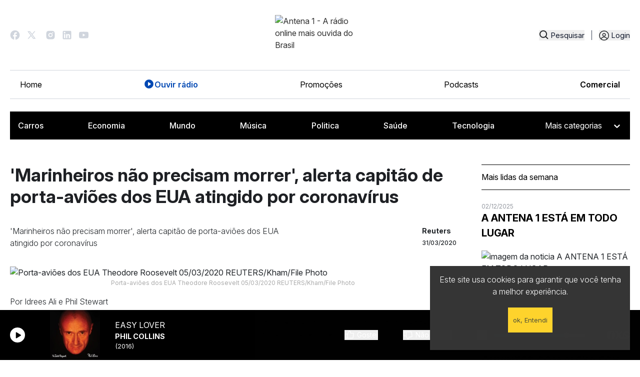

--- FILE ---
content_type: text/html; charset=utf-8
request_url: https://www.antena1.com.br/noticias/marinheiros-nao-precisam-morrer-alerta-capitao-de-porta-avioes-dos-eua-atingido-por-coronavirus
body_size: 18562
content:
<!DOCTYPE html>
                <html lang="pt">
                    <head>
                        <title data-react-helmet="true">&#x27;Marinheiros não precisam morrer&#x27;, alerta … | Antena 1</title>
                        <meta data-react-helmet="true" name="description" content="&#x27;Marinheiros não precisam morrer&#x27;, alerta capitão de porta-aviões dos EUA atingido por coronavírus. Confira essa e outras notícias no site da Antena 1!"/><meta data-react-helmet="true" name="keywords" content="informação, notícia"/><meta data-react-helmet="true" property="og:title" content="&#x27;Marinheiros não precisam morrer&#x27;, alerta capitão de porta-aviões dos EUA atingido por coronavírus"/><meta data-react-helmet="true" property="og:description" content="&#x27;Marinheiros não precisam morrer&#x27;, alerta capitão de porta-aviões dos EUA atingido por coronavírus. Confira essa e outras notícias no site da Antena 1!"/><meta data-react-helmet="true" property="og:image" content="https://a1media.antena1.com.br/image/news/1200x630/reuters-2020-newsml-KBN21I34G.jpg"/><meta data-react-helmet="true" property="og:image:width" content="1024"/><meta data-react-helmet="true" property="og:image:height" content="536"/><meta data-react-helmet="true" property="og:type" content="website"/><meta data-react-helmet="true" property="og:site_name" content="Antena 1"/><meta data-react-helmet="true" property="fb:app_id" content="464777950352006"/><meta data-react-helmet="true" property="og:url" content="https://www.antena1.com.br/noticias/marinheiros-nao-precisam-morrer-alerta-capitao-de-porta-avioes-dos-eua-atingido-por-coronavirus"/>
                        <link data-react-helmet="true" rel="canonical" href="https://www.antena1.com.br/noticias/marinheiros-nao-precisam-morrer-alerta-capitao-de-porta-avioes-dos-eua-atingido-por-coronavirus"/>
                        <script data-react-helmet="true" type="application/ld+json">{"@context":"http://schema.org","@type":"NewsArticle","mainEntityOfPage":{"@type":"WebPage","@id":"https://www.antena1.com.br/"},"headline":"'Marinheiros não precisam morrer', alerta capitão de porta-aviões dos EUA atingido por coronavírus","image":["https://a1media.antena1.com.br/image/news/1024x536/reuters-2020-newsml-KBN21I34G.jpg"],"datePublished":"2020-03-31T18:44:54.000Z","dateModified":"2020-03-31T18:44:54.000Z","author":{"@type":"Person","name":"Reuters"},"publisher":{"@type":"Organization","name":"Antena 1","logo":{"@type":"ImageObject","url":"https://www.antena1.com.br/Logo-default.png"}},"description":"'Marinheiros não precisam morrer', alerta capitão de porta-aviões dos EUA atingido por coronavírus"}</script>
                        
                        <meta name="viewport" content="width=device-width,initial-scale=1,maximum-scale=1" />
                        <!-- favicon -->
                        <link rel="apple-touch-icon" sizes="180x180" href="/apple-touch-icon.png">
                        <link rel="icon" type="image/png" sizes="32x32" href="/favicon-32x32.png">
                        <link rel="icon" type="image/png" sizes="16x16" href="/favicon-16x16.png">
                        <link rel="manifest" href="/manifest.json">
                        <link rel="mask-icon" href="/safari-pinned-tab.svg" color="#d32424">
                        <meta name="theme-color" content="#ffffff">
                        <!-- favicon -->
                        <link rel="stylesheet" href="https://unpkg.com/@fortawesome/fontawesome-svg-core@1.2.25/styles.css" integrity="sha384-sfnEuX/m3Dn3o9arS6KAZ6062Ky0q4v6BXlW2VC6jTNrbX4wqqlsWbNgtUzT6P5E" crossorigin="anonymous">
                        <link id="bundleCSS" rel="stylesheet" href="/css/bundle.4073883d3e8a6f0aa784.css" crossorigin="anonymous"/>
                        <link rel="stylesheet" type="text/css" href="/css/print.css" media="print" />

                        <base href="/">

                        <!-- Google Tag Manager -->
                        <script>
                            (function(w,d,s,l,i){w[l]=w[l]||[];w[l].push({'gtm.start':
                            new Date().getTime(),event:'gtm.js'});var f=d.getElementsByTagName(s)[0],
                            j=d.createElement(s),dl=l!='dataLayer'?'&l='+l:'';j.async=true;j.src=
                            'https://www.googletagmanager.com/gtm.js?id='+i+dl;f.parentNode.insertBefore(j,f);
                            })(window,document,'script','dataLayer','GTM-KZFG3KM');
                        </script>
                        <!-- End Google Tag Manager -->
                        <!-- Taboola Pixel Code -->
                        <script type='text/javascript'>
                            window._tfa = window._tfa || [];
                            window._tfa.push({notify: 'event', name: 'page_view', id: 1630855});
                            !function (t, f, a, x) {
                                    if (!document.getElementById(x)) {
                                        t.async = 1;t.src = a;t.id=x;f.parentNode.insertBefore(t, f);
                                    }
                            }(document.createElement('script'),
                            document.getElementsByTagName('script')[0],
                            '//cdn.taboola.com/libtrc/unip/1630855/tfa.js',
                            'tb_tfa_script');
                        </script>
                        <!--End of Taboola-Pixel-Code-->
                    </head>
                    <body>
                        <noscript>
                            <style>
                                .noScriptMessage{
                                    position: fixed;
                                    width: 100%;
                                    height: 100%;
                                    background: #f3f3f2;
                                    text-align: center;
                                    z-index: 9999;
                                    padding: 20px;
                                    text-transform: uppercase;
                                    font-size: 12px;
                                    opacity: .9;
                                
                                }
                                .noScriptMessage  .noScriptMessage-block {
                                    border: 1px solid #bbb;
                                    width: 350px;
                                    margin: 54px auto 0 auto;
                                    background: white;
                                    border-radius: 2px;
                                    padding: 38px;
                                }

                                @media (max-width: 600px) 
                                {
                                    .noScriptMessage  .noScriptMessage-block  
                                    {
                                        width: 100%;
                                    }
                                }

                            </style>
                            <div class="noScriptMessage">
                                <div class="noScriptMessage-block">
                                    <h2 class>È necessário habilitar o javascript</h2>
                                    <p>O site da antena 1 não funciona 100% sem o JavaScript ativado. </p>
                                </div>    
                            </div>
                        </noscript>

                        <!-- Google Tag Manager (noscript) -->
                        <noscript>
                            <iframe src="https://www.googletagmanager.com/ns.html?id=GTM-KZFG3KM" height="0" width="0" style="display:none;visibility:hidden">
                            </iframe>
                        </noscript>
                        <!-- End Google Tag Manager (noscript) -->

                        <div>
                            <div id="Main"><div><div></div><div class="headerBar" style="background:linear-gradient(90deg,#1F2E64,#1F2E64)"><div class="headerBarContainer"><a title="Promoção ouça e concorra acesse oucaeconcorra.com.br e participe" class="headerBarButton" href="https://oucaeconcorra.com.br" rel="noopener noreferrer" target="_blank"><span>Promoção ouça e concorra acesse oucaeconcorra.com.br e participe</span> </a></div></div><div id="searchBoxModal"></div><nav class="header tw-container tw-m-auto md:tw-w-full tw-bg-white tw-text-slate-900 tw-px-5"><div class="tw-container tw-m-auto"><div class="header-logo tw-grid tw-grid-cols-4 justify-center"><div class="header-social"><a href="https://www.facebook.com/Antena1.BR" target="_blank" rel="noreferrer" class="header-social-link" role="button" aria-label="Ir para o Facebook da Antena 1"><svg width="20" height="20" viewBox="0 0 15 16" fill="none" xmlns="http://www.w3.org/2000/svg"><path d="M15 8.07886C15 3.92848 11.64 0.560059 7.5 0.560059C3.36 0.560059 0 3.92848 0 8.07886C0 11.7179 2.58 14.748 6 15.4472V10.3345H4.5V8.07886H6V6.19916C6 4.74803 7.1775 3.56757 8.625 3.56757H10.5V5.82322H9C8.5875 5.82322 8.25 6.16156 8.25 6.5751V8.07886H10.5V10.3345H8.25V15.5601C12.0375 15.1841 15 11.9811 15 8.07886Z" fill="#D0D5DD"></path></svg></a><a href="https://twitter.com/Antena_1" target="_blank" rel="noreferrer" class="header-social-link" role="button" aria-label="Ir para o Twitter da Antena 1"><svg width="22" viewBox="0 0 22 16" fill="none" xmlns="http://www.w3.org/2000/svg"><path d="M5.24952 0.560059H0L6.19444 8.82131L0.337469 15.5601H2.32479L7.11535 10.0483L11.249 15.5601H16.4985L10.0431 6.95156L15.5986 0.560059H13.6112L9.12215 5.72456L5.24952 0.560059ZM11.9989 14.0601L2.99973 2.06006H4.49959L13.4988 14.0601H11.9989Z" fill="#D0D5DD"></path></svg></a><a href="https://www.instagram.com/antena1/" target="_blank" rel="noreferrer" class="header-social-link" role="button" aria-label="Ir para o Instagram da Antena 1"><svg width="18" height="18" viewBox="0 0 15 16" fill="none" xmlns="http://www.w3.org/2000/svg"><path d="M8.27115 0.560981C8.8184 0.558881 9.36574 0.564382 9.91283 0.577481L10.0583 0.582731C10.2263 0.58873 10.3921 0.59623 10.5923 0.60523C11.3903 0.642729 11.9348 0.768725 12.4125 0.953968C12.9075 1.14446 13.3245 1.40246 13.7415 1.81944C14.1227 2.19413 14.4178 2.64737 14.6062 3.14764C14.7914 3.62538 14.9174 4.1706 14.9549 4.96858C14.9639 5.16807 14.9714 5.33456 14.9774 5.50256L14.9819 5.64805C14.9953 6.19493 15.001 6.74196 14.9992 7.289L14.9999 7.84848V8.83095C15.0017 9.37821 14.996 9.92555 14.9827 10.4726L14.9782 10.6181C14.9722 10.7861 14.9647 10.9519 14.9557 11.1522C14.9182 11.9501 14.7907 12.4946 14.6062 12.9723C14.4184 13.4731 14.1232 13.9267 13.7415 14.3013C13.3665 14.6825 12.913 14.9775 12.4125 15.166C11.9348 15.3512 11.3903 15.4772 10.5923 15.5147C10.3921 15.5237 10.2263 15.5312 10.0583 15.5372L9.91283 15.5417C9.36574 15.5551 8.8184 15.5608 8.27115 15.559L7.71166 15.5597H6.72995C6.18266 15.5616 5.63539 15.5558 5.08826 15.5425L4.94277 15.538C4.76473 15.5315 4.58673 15.524 4.40878 15.5155C3.61081 15.478 3.06633 15.3505 2.58784 15.166C2.08738 14.978 1.63405 14.6829 1.25964 14.3013C0.87794 13.9264 0.582581 13.4729 0.394169 12.9723C0.208925 12.4946 0.0829298 11.9501 0.0454312 11.1522C0.0370786 10.9741 0.0295788 10.7961 0.022932 10.6181L0.0191822 10.4726C0.00535532 9.92555 -0.000895131 9.37821 0.000432736 8.83095V7.289C-0.00166042 6.74197 0.00383998 6.19494 0.0169322 5.64805L0.022182 5.50256C0.0281818 5.33456 0.0356815 5.16807 0.0446812 4.96858C0.08218 4.16986 0.208175 3.62613 0.393419 3.14764C0.581942 2.64713 0.877873 2.19401 1.26039 1.82019C1.63454 1.43826 2.08758 1.14264 2.58784 0.953968C3.06633 0.768725 3.61006 0.642729 4.40878 0.60523L4.94277 0.582731L5.08826 0.578981C5.63513 0.565161 6.18216 0.55891 6.7292 0.560231L8.27115 0.560981ZM7.50018 4.31085C7.00332 4.30382 6.51003 4.39561 6.04896 4.58089C5.58788 4.76617 5.16824 5.04123 4.8144 5.39011C4.46056 5.73898 4.17959 6.15469 3.98781 6.61309C3.79603 7.0715 3.69727 7.56344 3.69727 8.06035C3.69727 8.55725 3.79603 9.0492 3.98781 9.50762C4.17959 9.96597 4.46056 10.3817 4.8144 10.7306C5.16824 11.0795 5.58788 11.3545 6.04896 11.5398C6.51003 11.7251 7.00332 11.8168 7.50018 11.8098C8.49473 11.8098 9.44849 11.4147 10.1518 10.7116C10.8549 10.0083 11.25 9.05453 11.25 8.05998C11.25 7.06544 10.8549 6.11165 10.1518 5.40841C9.44849 4.70518 8.49473 4.31085 7.50018 4.31085ZM7.50018 5.8108C7.79905 5.8053 8.09602 5.8594 8.37372 5.96995C8.65148 6.0805 8.9044 6.2453 9.11774 6.45468C9.33099 6.66408 9.50049 6.91389 9.61616 7.18951C9.73191 7.46513 9.7915 7.76105 9.79158 8.05997C9.79158 8.35889 9.73208 8.65482 9.61649 8.93045C9.50091 9.20612 9.33149 9.45604 9.11824 9.66546C8.90498 9.87496 8.65214 10.0398 8.37447 10.1505C8.09675 10.2611 7.7998 10.3153 7.50093 10.3099C6.90421 10.3099 6.33193 10.0729 5.90999 9.65088C5.48805 9.22895 5.251 8.65669 5.251 8.05998C5.251 7.46326 5.48805 6.89098 5.90999 6.46903C6.33193 6.04709 6.90421 5.81005 7.50093 5.81005L7.50018 5.8108ZM11.4375 3.18589C11.1956 3.19558 10.9668 3.2985 10.799 3.47311C10.6313 3.64772 10.5376 3.88046 10.5376 4.12261C10.5376 4.36475 10.6313 4.5975 10.799 4.7721C10.9668 4.94672 11.1956 5.04964 11.4375 5.05933C11.6862 5.05933 11.9246 4.96056 12.1005 4.78475C12.2762 4.60893 12.375 4.37049 12.375 4.12186C12.375 3.87322 12.2762 3.63478 12.1005 3.45897C11.9246 3.28316 11.6862 3.18439 11.4375 3.18439V3.18589Z" fill="#D0D5DD"></path></svg></a><a href="https://www.linkedin.com/company/radioantena1/" target="_blank" rel="noreferrer" class="header-social-link" role="button" aria-label="Ir para o Linkedin da Antena 1"><svg width="18" height="18" viewBox="0 0 15 16" fill="none" xmlns="http://www.w3.org/2000/svg"><path d="M13.3336 0.560059C13.7756 0.560059 14.1995 0.735654 14.5121 1.04821C14.8247 1.36077 15.0002 1.7847 15.0002 2.22673V13.8934C15.0002 14.3354 14.8247 14.7593 14.5121 15.0719C14.1995 15.3845 13.7756 15.5601 13.3336 15.5601H1.66691C1.22489 15.5601 0.80096 15.3845 0.488399 15.0719C0.175839 14.7593 0.000244141 14.3354 0.000244141 13.8934V2.22673C0.000244141 1.7847 0.175839 1.36077 0.488399 1.04821C0.80096 0.735654 1.22489 0.560059 1.66691 0.560059H13.3336ZM12.9169 13.4767V9.06006C12.9169 8.33955 12.6307 7.64856 12.1212 7.13908C11.6117 6.62961 10.9207 6.34339 10.2002 6.34339C9.49191 6.34339 8.66691 6.77672 8.26691 7.42672V6.50173H5.94191V13.4767H8.26691V9.36839C8.26691 8.72672 8.78358 8.20173 9.42524 8.20173C9.73466 8.20173 10.0314 8.32464 10.2502 8.54343C10.469 8.76223 10.5919 9.05898 10.5919 9.36839V13.4767H12.9169ZM3.23358 5.19339C3.60488 5.19339 3.96098 5.04589 4.22353 4.78334C4.48608 4.52079 4.63358 4.16469 4.63358 3.79339C4.63358 3.01839 4.00858 2.38506 3.23358 2.38506C2.86006 2.38506 2.50185 2.53343 2.23774 2.79755C1.97362 3.06167 1.82524 3.41988 1.82524 3.79339C1.82524 4.56839 2.45858 5.19339 3.23358 5.19339ZM4.39191 13.4767V6.50173H2.08358V13.4767H4.39191Z" fill="#D0D5DD"></path></svg></a><a href="http://www.youtube.com/Antena1Brasil" target="_blank" rel="noreferrer" class="header-social-link" role="button" aria-label="Ir para o Youtube da Antena 1"><svg width="19" height="14" viewBox="0 0 19 14" fill="none" xmlns="http://www.w3.org/2000/svg"><g clip-path="url(#clip0_3670_9057)"><path d="M18.6028 2.45737C18.3842 1.63466 17.7408 0.986355 16.9229 0.766296C15.4418 0.367371 9.50024 0.367371 9.50024 0.367371C9.50024 0.367371 3.55866 0.367371 2.07688 0.766296C1.25974 0.986355 0.61626 1.63391 0.397686 2.45737C0.000244141 3.9488 0.000244141 7.06005 0.000244141 7.06005C0.000244141 7.06005 0.000244141 10.1713 0.397686 11.6627C0.61626 12.4854 1.25974 13.1337 2.07763 13.3538C3.55866 13.7527 9.50024 13.7527 9.50024 13.7527C9.50024 13.7527 15.4418 13.7527 16.9236 13.3538C17.7408 13.1337 18.3842 12.4862 18.6035 11.6627C19.0002 10.1713 19.0002 7.06005 19.0002 7.06005C19.0002 7.06005 19.0002 3.9488 18.6028 2.45737ZM7.55757 9.88555V4.23454L12.5228 7.06005L7.55757 9.88555Z" fill="#D0D5DD"></path></g><defs><clipPath id="clip0_3670_9057"><rect width="19" height="13.3854" fill="white" transform="translate(0.000244141 0.367371)"></rect></clipPath></defs></svg></a></div><div class="header-logo-img tw-col-span-4 md:tw-col-span-2"><a title="Antena 1 - A rádio online mais ouvida do Brasil" href="/"><img src="https://a1media.antena1.com.br/image/misc/logo/a1-logo.svg" alt="Antena 1 - A rádio online mais ouvida do Brasil" title="Antena 1 - A rádio online mais ouvida do Brasil"/></a></div><div class="header-login"><div class="header-busca"><button title="Pesquisar" class="tw-flex" type="button"><svg width="19" height="19" viewBox="0 0 16 16" fill="none" xmlns="http://www.w3.org/2000/svg"><path d="M7.19173 13.2614C8.59692 13.2611 9.96167 12.7907 11.0686 11.925L14.5487 15.4052L15.6681 14.2858L12.188 10.8056C13.0541 9.69863 13.5248 8.33361 13.5251 6.92806C13.5251 3.43602 10.6838 0.594727 7.19173 0.594727C3.69969 0.594727 0.858398 3.43602 0.858398 6.92806C0.858398 10.4201 3.69969 13.2614 7.19173 13.2614ZM7.19173 2.17806C9.81137 2.17806 11.9418 4.30843 11.9418 6.92806C11.9418 9.54773 9.81137 11.678 7.19173 11.678C4.57211 11.678 2.44173 9.54773 2.44173 6.92806C2.44173 4.30843 4.57211 2.17806 7.19173 2.17806Z" fill="#1E2024"></path></svg><span>Pesquisar</span></button></div><span class="tw-text-gray-500 tw-mx-1 lg:tw-mx-3">|</span><div class="header-auth"><div class="profileIcon nav-item"><button title="Entrar" class="nav-link" type="button"><span class="text">Login</span></button></div></div></div><div class="header-login-mobile"><button title="Pesquisar" class="tw-flex" type="button"><svg width="19" height="19" viewBox="0 0 16 16" fill="none" xmlns="http://www.w3.org/2000/svg"><path d="M7.19173 13.2614C8.59692 13.2611 9.96167 12.7907 11.0686 11.925L14.5487 15.4052L15.6681 14.2858L12.188 10.8056C13.0541 9.69863 13.5248 8.33361 13.5251 6.92806C13.5251 3.43602 10.6838 0.594727 7.19173 0.594727C3.69969 0.594727 0.858398 3.43602 0.858398 6.92806C0.858398 10.4201 3.69969 13.2614 7.19173 13.2614ZM7.19173 2.17806C9.81137 2.17806 11.9418 4.30843 11.9418 6.92806C11.9418 9.54773 9.81137 11.678 7.19173 11.678C4.57211 11.678 2.44173 9.54773 2.44173 6.92806C2.44173 4.30843 4.57211 2.17806 7.19173 2.17806Z" fill="#1E2024"></path></svg><span>Pesquisar</span></button></div><div class="md:tw-hidden tw-z-100 tw-flex tw-items-center header-menu-mobile"><button class="tw-text-black tw-z-50 tw-md:hidden tw-text-2xl" type="button"><svg xmlns="http://www.w3.org/2000/svg" width="28" height="28" fill="currentColor" viewBox="0 0 256 256" id="header-opened-menu"><path d="M224,128a8,8,0,0,1-8,8H40a8,8,0,0,1,0-16H216A8,8,0,0,1,224,128ZM40,72H216a8,8,0,0,0,0-16H40a8,8,0,0,0,0,16ZM216,184H40a8,8,0,0,0,0,16H216a8,8,0,0,0,0-16Z"></path></svg></button></div></div><div id="menu" class="md:tw-flex tw-hidden tw-items-center tw-justify-between header-menu"><ul class="tw-flex tw-flex-col md:tw-flex-row tw-w-full tw-py-4 tw-px-5 md:tw-border-t md:tw-border-[#D0D5DD] tw-mx-auto md:tw-border-b tw-justify-between tw-items-start md:tw-items-center tw-mb-0 tw-gap-4 header-menu-list"><li><a title="Home" style="color:black" class="tw-flex tw-gap-2 tw-transition " href="/">Home</a></li><li><a title="Ouvir rádio" style="color:black" class="tw-flex tw-gap-2 tw-transition " href="/ouvir-radio-online"><svg xmlns="http://www.w3.org/2000/svg" width="22" height="22" fill="black" viewBox="0 0 256 256"><path d="M128,24A104,104,0,1,0,232,128,104.11,104.11,0,0,0,128,24Zm40.55,110.58-52,36A8,8,0,0,1,104,164V92a8,8,0,0,1,12.55-6.58l52,36a8,8,0,0,1,0,13.16Z"></path></svg>Ouvir rádio</a></li><li><a title="Promoções" style="color:black" class="tw-flex tw-gap-2 tw-transition " href="/promocoes">Promoções</a></li><li><a title="Podcasts" style="color:black" class="tw-flex tw-gap-2 tw-transition " href="/podcasts">Podcasts</a></li><li><a href="https://comercial.antena1.com.br/" target="_blank" rel="noopener noreferrer" class="tw-flex tw-gap-2 tw-transition" style="color:black">Comercial</a></li></ul></div><div class="header-menu-content md:tw-hidden tw-flex tw-flex-col tw-transition-all tw-duration-300 tw-hidden tw-max-h-[100dvh] tw-overflow-y-auto tw-pb-8" id="conditional-menu"><div class=" tw-border-b-2 tw-border-black tw-my-4 tw-pb-4"><div class="profileIcon nav-item"><button title="Entrar" class="nav-link" type="button"><span class="text">Login</span></button></div></div><ul class="tw-flex tw-flex-col md:tw-flex-row tw-w-full tw-py-4 tw-px-5 md:tw-border-t md:tw-border-[#D0D5DD] tw-mx-auto md:tw-border-b tw-justify-between tw-items-start md:tw-items-center tw-mb-0 tw-gap-4 header-menu-list"><li><a title="Home" style="color:black" class="tw-flex tw-gap-2 tw-transition " href="/">Home</a></li><li><a title="Ouvir rádio" style="color:black" class="tw-flex tw-gap-2 tw-transition " href="/ouvir-radio-online"><svg xmlns="http://www.w3.org/2000/svg" width="22" height="22" fill="black" viewBox="0 0 256 256"><path d="M128,24A104,104,0,1,0,232,128,104.11,104.11,0,0,0,128,24Zm40.55,110.58-52,36A8,8,0,0,1,104,164V92a8,8,0,0,1,12.55-6.58l52,36a8,8,0,0,1,0,13.16Z"></path></svg>Ouvir rádio</a></li><li><a title="Promoções" style="color:black" class="tw-flex tw-gap-2 tw-transition " href="/promocoes">Promoções</a></li><li><a title="Podcasts" style="color:black" class="tw-flex tw-gap-2 tw-transition " href="/podcasts">Podcasts</a></li><li><a href="https://comercial.antena1.com.br/" target="_blank" rel="noopener noreferrer" class="tw-flex tw-gap-2 tw-transition" style="color:black">Comercial</a></li></ul><div class="tw-container tw-m-0 tw-mb-0 md:tw-p-2 md:tw-bg-black"><ul class="tw-hidden md:tw-flex tw-gap-4 tw-mb-0 tw-justify-between tw-flex-wrap"><li class="tw-p-2"><div class="tw-bg-gray-700 tw-w-16 tw-h-3 tw-animate-pulse tw-rounded"></div></li><li class="tw-p-2"><div class="tw-bg-gray-700 tw-w-16 tw-h-3 tw-animate-pulse tw-rounded"></div></li><li class="tw-p-2"><div class="tw-bg-gray-700 tw-w-16 tw-h-3 tw-animate-pulse tw-rounded"></div></li><li class="tw-p-2"><div class="tw-bg-gray-700 tw-w-16 tw-h-3 tw-animate-pulse tw-rounded"></div></li><li class="tw-p-2"><div class="tw-bg-gray-700 tw-w-16 tw-h-3 tw-animate-pulse tw-rounded"></div></li><li class=""><div class="tw-bg-gray-700 tw-w-32 tw-h-8 tw-animate-pulse tw-rounded"></div></li></ul><div class="md:tw-hidden tw-flex tw-w-44 tw-mt-4"><div class="tw-bg-gray-700 tw-w-48 tw-h-10 tw-animate-pulse tw-rounded"></div></div></div></div><div class="md:tw-flex tw-items-start tw-justify-start tw-hidden header-category"><div class="tw-container tw-m-0 tw-mb-0 md:tw-p-2 md:tw-bg-black"><ul class="tw-hidden md:tw-flex tw-gap-4 tw-mb-0 tw-justify-between tw-flex-wrap"><li class="tw-p-2"><div class="tw-bg-gray-700 tw-w-16 tw-h-3 tw-animate-pulse tw-rounded"></div></li><li class="tw-p-2"><div class="tw-bg-gray-700 tw-w-16 tw-h-3 tw-animate-pulse tw-rounded"></div></li><li class="tw-p-2"><div class="tw-bg-gray-700 tw-w-16 tw-h-3 tw-animate-pulse tw-rounded"></div></li><li class="tw-p-2"><div class="tw-bg-gray-700 tw-w-16 tw-h-3 tw-animate-pulse tw-rounded"></div></li><li class="tw-p-2"><div class="tw-bg-gray-700 tw-w-16 tw-h-3 tw-animate-pulse tw-rounded"></div></li><li class=""><div class="tw-bg-gray-700 tw-w-32 tw-h-8 tw-animate-pulse tw-rounded"></div></li></ul><div class="md:tw-hidden tw-flex tw-w-44 tw-mt-4"><div class="tw-bg-gray-700 tw-w-48 tw-h-10 tw-animate-pulse tw-rounded"></div></div></div></div></div></nav><div class="aovivo-bar-wrapper hide-on-scroll"><div class="AovivoBar Locked"><div class="Content tw-container tw-mx-auto tw-px-5"><div><button title="CLIQUE AQUI PARA OUVIR RÁDIO ONLINE" class="Locker" type="button"></button></div><button type="button" class="tw-rounded-full tw-w-[30px] tw-h-[30px] tw-flex tw-justify-center tw-items-center  tw-bg-white " title="Tocar"><svg xmlns="http://www.w3.org/2000/svg" width="15" height="15" fill="#000000" viewBox="0 0 256 256" class="hover:tw-scale-110"><path d="M240,128a15.74,15.74,0,0,1-7.6,13.51L88.32,229.65a16,16,0,0,1-16.2.3A15.86,15.86,0,0,1,64,216.13V39.87a15.86,15.86,0,0,1,8.12-13.82,16,16,0,0,1,16.2.3L232.4,114.49A15.74,15.74,0,0,1,240,128Z"></path></svg><span class="sr-only sr-only-focusable">Tocar</span></button><div class="NowPlaying md:ml-4"><a title="Ouvir rádio online" class="albumButton " href="/ouvir-radio-online"><figure title="Antena 1"><div class=""></div><img alt="Capa do Álbum: Antena 1" src="https://a1media.antena1.com.br/image/album/150x150/defaultAlbum.jpg"/></figure></a><div class="Meta"><div class="Song longSongName">A Rádio Online mais ouvida do Brasil</div><div class="Artist">Antena 1</div></div></div><div class="tw-flex tw-items-center tw-space-x-4"><button title="Você já votou" class="tw-flex tw-mr-[50px] tw-items-center
                    
                    tw-opacity-70 tw-cursor-default
" type="button" disabled=""><svg xmlns="http://www.w3.org/2000/svg" width="20" height="20" fill="currentColor" viewBox="0 0 256 256" class="tw-mr-[5px] tw-text-black lg:tw-text-white "><path d="M234,80.12A24,24,0,0,0,216,72H160V56a40,40,0,0,0-40-40,8,8,0,0,0-7.16,4.42L75.06,96H32a16,16,0,0,0-16,16v88a16,16,0,0,0,16,16H204a24,24,0,0,0,23.82-21l12-96A24,24,0,0,0,234,80.12ZM32,112H72v88H32ZM223.94,97l-12,96a8,8,0,0,1-7.94,7H88V105.89l36.71-73.43A24,24,0,0,1,144,56V80a8,8,0,0,0,8,8h64a8,8,0,0,1,7.94,9Z"></path></svg><span class="tw-text-sm tw-text-black lg:tw-text-white">Gostei</span></button><button title="Você já votou" class="disableSpace tw-flex tw-items-center
                    
                    tw-opacity-70 tw-cursor-default
                    " type="button" disabled=""><svg xmlns="http://www.w3.org/2000/svg" width="20" height="20" fill="currentColor" viewBox="0 0 256 256" class="tw-mr-[5px] tw-text-black lg:tw-text-white"><path d="M239.82,157l-12-96A24,24,0,0,0,204,40H32A16,16,0,0,0,16,56v88a16,16,0,0,0,16,16H75.06l37.78,75.58A8,8,0,0,0,120,240a40,40,0,0,0,40-40V184h56a24,24,0,0,0,23.82-27ZM72,144H32V56H72Zm150,21.29a7.88,7.88,0,0,1-6,2.71H152a8,8,0,0,0-8,8v24a24,24,0,0,1-19.29,23.54L88,150.11V56H204a8,8,0,0,1,7.94,7l12,96A7.87,7.87,0,0,1,222,165.29Z"></path></svg><span class="tw-text-sm tw-text-black lg:tw-text-white">Não Gostei</span></button></div><div class="Volume tw-h-full"><button title="Mudo" class="" type="button"><svg xmlns="http://www.w3.org/2000/svg" width="20" height="20" fill="white" viewBox="0 0 256 256" class="icon"><path d="M155.51,24.81a8,8,0,0,0-8.42.88L77.25,80H32A16,16,0,0,0,16,96v64a16,16,0,0,0,16,16H77.25l69.84,54.31A8,8,0,0,0,160,224V32A8,8,0,0,0,155.51,24.81ZM32,96H72v64H32ZM144,207.64,88,164.09V91.91l56-43.55Zm54-106.08a40,40,0,0,1,0,52.88,8,8,0,0,1-12-10.58,24,24,0,0,0,0-31.72,8,8,0,0,1,12-10.58ZM248,128a79.9,79.9,0,0,1-20.37,53.34,8,8,0,0,1-11.92-10.67,64,64,0,0,0,0-85.33,8,8,0,1,1,11.92-10.67A79.83,79.83,0,0,1,248,128Z"></path></svg> <span class="sr-only sr-only-focusable">Mudo</span></button><div class="Slider"><div role="slider" aria-valuemin="0" aria-valuemax="100" aria-valuenow="80" tabindex="-1" style="transform:scale(1);cursor:pointer;height:30px;display:flex;align-items:center"><div style="height:5px;width:100%;border-radius:10px;box-shadow:inset 0 1px 3px rgb(0 0 0 / 40%);background:linear-gradient(to right, #0574FA 0%, #0574FA 80%, #D0D5DD 80%, #D0D5DD 100%)"><div style="height:10px;width:10px;border-radius:30px;top:50%;background-color:#fff;border:1px solid #ccc;box-shadow:0 1px 3px rgb(0 0 0 / 40%), 0 -1px 3px rgb(0 0 0 / 40%)" tabindex="0" aria-valuemax="100" aria-valuemin="0" aria-valuenow="80" draggable="false" role="slider" class="react-range-handle"></div></div></div></div></div><div class="share"><div class="balloonDialogueShare"><div class="tw-flex tw-mt-0 tw-items-center tw-gap-3 "><div class="singleShare flex-column tw-group tw-flex tw-items-center"><button aria-label="facebook" class="react-share__ShareButton" style="background-color:transparent;border:none;padding:0;font:inherit;color:inherit;cursor:pointer"><div class="tw-transform tw-transition-all tw-duration-300 group-hover:tw--translate-y-1"><svg aria-hidden="true" focusable="false" data-prefix="fab" data-icon="facebook" class="svg-inline--fa fa-facebook " role="img" xmlns="http://www.w3.org/2000/svg" viewBox="0 0 512 512"><path fill="currentColor" d="M512 256C512 114.6 397.4 0 256 0S0 114.6 0 256C0 376 82.7 476.8 194.2 504.5V334.2H141.4V256h52.8V222.3c0-87.1 39.4-127.5 125-127.5c16.2 0 44.2 3.2 55.7 6.4V172c-6-.6-16.5-1-29.6-1c-42 0-58.2 15.9-58.2 57.2V256h83.6l-14.4 78.2H287V510.1C413.8 494.8 512 386.9 512 256h0z"></path></svg></div></button></div><div class="singleShare flex-column tw-group tw-flex tw-items-center"><button aria-label="twitter" class="react-share__ShareButton" style="background-color:transparent;border:none;padding:0;font:inherit;color:inherit;cursor:pointer"><div class="tw-transform tw-transition-all tw-duration-300 group-hover:tw--translate-y-1"><svg aria-hidden="true" focusable="false" data-prefix="fab" data-icon="x-twitter" class="svg-inline--fa fa-x-twitter " role="img" xmlns="http://www.w3.org/2000/svg" viewBox="0 0 512 512"><path fill="currentColor" d="M389.2 48h70.6L305.6 224.2 487 464H345L233.7 318.6 106.5 464H35.8L200.7 275.5 26.8 48H172.4L272.9 180.9 389.2 48zM364.4 421.8h39.1L151.1 88h-42L364.4 421.8z"></path></svg></div></button></div><div class="singleShare flex-column tw-group tw-flex tw-items-center"><button aria-label="whatsapp" class="react-share__ShareButton" style="background-color:transparent;border:none;padding:0;font:inherit;color:inherit;cursor:pointer"><div class="tw-transform tw-transition-all tw-duration-300 group-hover:tw--translate-y-1"><svg aria-hidden="true" focusable="false" data-prefix="fab" data-icon="whatsapp" class="svg-inline--fa fa-whatsapp " role="img" xmlns="http://www.w3.org/2000/svg" viewBox="0 0 448 512"><path fill="currentColor" d="M380.9 97.1C339 55.1 283.2 32 223.9 32c-122.4 0-222 99.6-222 222 0 39.1 10.2 77.3 29.6 111L0 480l117.7-30.9c32.4 17.7 68.9 27 106.1 27h.1c122.3 0 224.1-99.6 224.1-222 0-59.3-25.2-115-67.1-157zm-157 341.6c-33.2 0-65.7-8.9-94-25.7l-6.7-4-69.8 18.3L72 359.2l-4.4-7c-18.5-29.4-28.2-63.3-28.2-98.2 0-101.7 82.8-184.5 184.6-184.5 49.3 0 95.6 19.2 130.4 54.1 34.8 34.9 56.2 81.2 56.1 130.5 0 101.8-84.9 184.6-186.6 184.6zm101.2-138.2c-5.5-2.8-32.8-16.2-37.9-18-5.1-1.9-8.8-2.8-12.5 2.8-3.7 5.6-14.3 18-17.6 21.8-3.2 3.7-6.5 4.2-12 1.4-32.6-16.3-54-29.1-75.5-66-5.7-9.8 5.7-9.1 16.3-30.3 1.8-3.7.9-6.9-.5-9.7-1.4-2.8-12.5-30.1-17.1-41.2-4.5-10.8-9.1-9.3-12.5-9.5-3.2-.2-6.9-.2-10.6-.2-3.7 0-9.7 1.4-14.8 6.9-5.1 5.6-19.4 19-19.4 46.3 0 27.3 19.9 53.7 22.6 57.4 2.8 3.7 39.1 59.7 94.8 83.8 35.2 15.2 49 16.5 66.6 13.9 10.7-1.6 32.8-13.4 37.4-26.4 4.6-13 4.6-24.1 3.2-26.4-1.3-2.5-5-3.9-10.5-6.6z"></path></svg></div></button></div></div></div></div></div></div></div><div class="pageWrapper "><div class=""><div class="tw-container tw-m-auto tw-px-5"><div class="newsSinglePageContainer"><article class="newsSingle" id="newsSingle"><div class="newsBlockSingle"><header><h1 alt="Título da noticia">&#x27;Marinheiros não precisam morrer&#x27;, alerta capitão de porta-aviões dos EUA atingido por coronavírus</h1><div class="tw-block md:tw-flex md:tw-justify-between md:tw-items-center"><p class="subTitleNews" alt="Descriçåo da notícia">&#x27;Marinheiros não precisam morrer&#x27;, alerta capitão de porta-aviões dos EUA atingido por coronavírus</p><div><p class="newsAuthor" alt="Responsavél por escrever a matéria">Reuters</p><p class="newsDate" alt="Data de publicação da matéria">31/03/2020</p></div></div></header><div class="block-imageNews"><figure><div class="theImageWrapper"><img src="https://a1media.antena1.com.br/image/news/1024x536/reuters-2020-newsml-KBN21I34G.jpg" alt="Placeholder - loading - Porta-aviões dos EUA Theodore Roosevelt 05/03/2020 REUTERS/Kham/File Photo" style="display:none"/><div class="loaderBase " style="min-height:536px;width:100%;margin:0 0 0 0"><div class="Placeholder"><div class="fly"></div></div></div></div><figcaption>Porta-aviões dos EUA Theodore Roosevelt 05/03/2020 REUTERS/Kham/File Photo</figcaption></figure></div><div class="news-contentMain"><div class="block-center"><div class="newsContent"><div class="dateContainer"><div></div></div><div class="content"><p>Por Idrees Ali e Phil Stewart</p><p>WASHINGTON (Reuters) - Em uma carta contundente, o capitão do porta-aviões norte-americano Theodore Roosevelt solicitou ao comando da Marinha dos Estados Unidos medidas mais fortes para salvar a vida de seus marinheiros e impedir a propagação do coronavírus a bordo da embarcação.</p><p>A carta, de quatro páginas, cujo conteúdo foi confirmado pelas autoridades norte-americanas à Reuters nesta terça-feira, descreveu uma situação sombria a bordo do porta-aviões com energia nuclear, à medida que cada vez mais marinheiros têm resultados positivos para o vírus.</p><p>A Marinha calcula a tripulação do navio em 5 mil, o equivalente a uma pequena cidade norte-americana.</p><p>A carta foi relatada pela primeira vez pelo San Francisco Chronicle.</p><p>O capitão Brett Crozier escreveu que o navio carecia de instalações suficientes de quarentena e isolamento, e alertou que a estratégia atual desaceleraria o avanço da doença, mas não conseguiria erradicar o vírus.</p><p>Na carta de segunda-feira, ele pediu &#x27;ação decisiva&#x27; e a remoção de mais de 4 mil marinheiros do navio e o isolamento deles. Juntamente com a tripulação do navio, a aviação naval e outros servem a bordo do Roosevelt.</p><p>&#x27;Não estamos em guerra. Os marinheiros não precisam morrer. Se não agirmos agora, estamos falhando em cuidar adequadamente de nosso bem mais confiável -- nossos marinheiros&#x27;, escreveu Crozier.</p><p>O porta-aviões estava no Pacífico quando a Marinha informou seu primeiro caso de coronavírus, há uma semana. Desde então, chegou ao porto de Guam, um território insular dos Estados Unidos no Pacífico ocidental.</p><p>O secretário interino da Marinha dos EUA, Thomas Modly, disse que tinha ouvido a carta na manhã desta terça-feira e que a Marinha tem trabalhado há vários dias para retirar os marinheiros do navio em Guam. Modly disse que Guam não tinha camas suficientes e a Marinha estava conversando com o governo local para usar hotéis e montar tendas.</p><p>&#x27;Nós não discordamos com o (oficial do comando) desse navio, e estamos fazendo isso de uma maneira muito metódica, porque não é o mesmo que um navio de cruzeiro... esse navio tem armamento, tem aeronave&#x27;, afirmou ele na CNN.</p><p>Falando sob condição de anonimato, autoridades dos EUA disseram à Reuters que quase 80 pessoas a bordo do navio tiveram resultado positivo para o vírus, número que provavelmente aumentará à medida em que todo a tripulação do navio for testada.</p><p>Ainda assim, a Marinha se recusou a confirmar exatamente quantas pessoas a bordo do Roosevelt foram infectadas.</p></div></div><div class="journalistContainer"><p class="others">Reuters</p></div><div class="shareBlock"><p>Compartilhar matéria</p><div class="tw-flex tw-mt-0 tw-items-center tw-gap-3 "><div class="singleShare flex-column tw-group tw-flex tw-items-center"><button aria-label="facebook" class="react-share__ShareButton" style="background-color:transparent;border:none;padding:0;font:inherit;color:inherit;cursor:pointer"><div class="tw-transform tw-transition-all tw-duration-300 group-hover:tw--translate-y-1"><svg aria-hidden="true" focusable="false" data-prefix="fab" data-icon="facebook" class="svg-inline--fa fa-facebook " role="img" xmlns="http://www.w3.org/2000/svg" viewBox="0 0 512 512"><path fill="currentColor" d="M512 256C512 114.6 397.4 0 256 0S0 114.6 0 256C0 376 82.7 476.8 194.2 504.5V334.2H141.4V256h52.8V222.3c0-87.1 39.4-127.5 125-127.5c16.2 0 44.2 3.2 55.7 6.4V172c-6-.6-16.5-1-29.6-1c-42 0-58.2 15.9-58.2 57.2V256h83.6l-14.4 78.2H287V510.1C413.8 494.8 512 386.9 512 256h0z"></path></svg></div></button></div><div class="singleShare flex-column tw-group tw-flex tw-items-center"><button aria-label="twitter" class="react-share__ShareButton" style="background-color:transparent;border:none;padding:0;font:inherit;color:inherit;cursor:pointer"><div class="tw-transform tw-transition-all tw-duration-300 group-hover:tw--translate-y-1"><svg aria-hidden="true" focusable="false" data-prefix="fab" data-icon="x-twitter" class="svg-inline--fa fa-x-twitter " role="img" xmlns="http://www.w3.org/2000/svg" viewBox="0 0 512 512"><path fill="currentColor" d="M389.2 48h70.6L305.6 224.2 487 464H345L233.7 318.6 106.5 464H35.8L200.7 275.5 26.8 48H172.4L272.9 180.9 389.2 48zM364.4 421.8h39.1L151.1 88h-42L364.4 421.8z"></path></svg></div></button></div><div class="singleShare flex-column tw-group tw-flex tw-items-center"><button aria-label="whatsapp" class="react-share__ShareButton" style="background-color:transparent;border:none;padding:0;font:inherit;color:inherit;cursor:pointer"><div class="tw-transform tw-transition-all tw-duration-300 group-hover:tw--translate-y-1"><svg aria-hidden="true" focusable="false" data-prefix="fab" data-icon="whatsapp" class="svg-inline--fa fa-whatsapp " role="img" xmlns="http://www.w3.org/2000/svg" viewBox="0 0 448 512"><path fill="currentColor" d="M380.9 97.1C339 55.1 283.2 32 223.9 32c-122.4 0-222 99.6-222 222 0 39.1 10.2 77.3 29.6 111L0 480l117.7-30.9c32.4 17.7 68.9 27 106.1 27h.1c122.3 0 224.1-99.6 224.1-222 0-59.3-25.2-115-67.1-157zm-157 341.6c-33.2 0-65.7-8.9-94-25.7l-6.7-4-69.8 18.3L72 359.2l-4.4-7c-18.5-29.4-28.2-63.3-28.2-98.2 0-101.7 82.8-184.5 184.6-184.5 49.3 0 95.6 19.2 130.4 54.1 34.8 34.9 56.2 81.2 56.1 130.5 0 101.8-84.9 184.6-186.6 184.6zm101.2-138.2c-5.5-2.8-32.8-16.2-37.9-18-5.1-1.9-8.8-2.8-12.5 2.8-3.7 5.6-14.3 18-17.6 21.8-3.2 3.7-6.5 4.2-12 1.4-32.6-16.3-54-29.1-75.5-66-5.7-9.8 5.7-9.1 16.3-30.3 1.8-3.7.9-6.9-.5-9.7-1.4-2.8-12.5-30.1-17.1-41.2-4.5-10.8-9.1-9.3-12.5-9.5-3.2-.2-6.9-.2-10.6-.2-3.7 0-9.7 1.4-14.8 6.9-5.1 5.6-19.4 19-19.4 46.3 0 27.3 19.9 53.7 22.6 57.4 2.8 3.7 39.1 59.7 94.8 83.8 35.2 15.2 49 16.5 66.6 13.9 10.7-1.6 32.8-13.4 37.4-26.4 4.6-13 4.6-24.1 3.2-26.4-1.3-2.5-5-3.9-10.5-6.6z"></path></svg></div></button></div><div class="singleShare flex-column tw-group tw-flex tw-items-center"><button aria-label="linkedin" class="react-share__ShareButton" style="background-color:transparent;border:none;padding:0;font:inherit;color:inherit;cursor:pointer"><div class="tw-transform tw-transition-all tw-duration-300 group-hover:tw--translate-y-1"><svg aria-hidden="true" focusable="false" data-prefix="fab" data-icon="linkedin" class="svg-inline--fa fa-linkedin " role="img" xmlns="http://www.w3.org/2000/svg" viewBox="0 0 448 512"><path fill="currentColor" d="M416 32H31.9C14.3 32 0 46.5 0 64.3v383.4C0 465.5 14.3 480 31.9 480H416c17.6 0 32-14.5 32-32.3V64.3c0-17.8-14.4-32.3-32-32.3zM135.4 416H69V202.2h66.5V416zm-33.2-243c-21.3 0-38.5-17.3-38.5-38.5S80.9 96 102.2 96c21.2 0 38.5 17.3 38.5 38.5 0 21.3-17.2 38.5-38.5 38.5zm282.1 243h-66.4V312c0-24.8-.5-56.7-34.5-56.7-34.6 0-39.9 27-39.9 54.9V416h-66.4V202.2h63.7v29.2h.9c8.9-16.8 30.6-34.5 62.9-34.5 67.2 0 79.7 44.3 79.7 101.9V416z"></path></svg></div></button></div></div></div><div class="tags"><p class="tagsTitle">Tags</p><ul><li><a title="Tag Saúde" class=" " href="/noticias/tags/saude">Saúde</a></li><li><a title="Tag EUA" class=" " href="/noticias/tags/eua">EUA</a></li><li><a title="Tag marinha" class=" " href="/noticias/tags/marinha">marinha</a></li><li><a title="Tag Coronavírus" class=" " href="/noticias/tags/coronavirus">Coronavírus</a></li></ul></div></div></div></div><div class="wrapper-right-block"><div class="block-right" style="position:static;background-color:transparent;z-index:1000" id="right-block"><aside class="newsMostRead"><div class="title"><h3 class="tw-text-left">Mais lidas da semana</h3></div><ul><a title="Ir para Home" class=" " href="/">Não há notícias para serem exibidas.</a></ul></aside></div></div></article></div></div><section class="tw-w-full" id="section-mais-lidas-ouvir-radio"><div class="tw-container tw-m-auto tw-px-5"><header class="tw-mb-[25px] tw-flex tw-items-center tw-justify-between tw-border-t tw-border-b tw-border-black tw-py-[15px] tw-px-0"><h2 class="tw-text-base tw-mb-0 tw-font-bold tw-text-gray-600">Mais lidas da semana</h2></header><div class="tw-grid tw-grid-cols-1 md:tw-grid-cols-2 lg:tw-grid-cols-4 tw-gap-10"><div class="tw-flex tw-justify-center tw-items-center"><div class="spinner "><div class="box"><div><span> </span><p>Carregando, aguarde...</p></div></div></div></div></div></div></section></div></div><footer class="global-footer tw-m-auto"><div class="container-footer tw-container tw-px-5"><div class="navigation tw-border-t tw-border-black tw-py-[50px]"><div class="tw-flex tw-flex-col tw-items-center tw-self-center lg:tw-mr-10"><div class="logo tw-flex tw-justify-center"><a title="Antena 1 - A rádio online mais ouvida do Brasil" href="/"><img src="https://a1media.antena1.com.br/image/misc/logo/a1-logo.svg" alt="Antena 1 - A rádio online mais ouvida do Brasil" title="Antena 1 - A rádio online mais ouvida do Brasil" class="tw-w-44 tw-h-20"/></a></div><div class="frequencys"><a title="Conheça as frequêcias" class=" " href="/afiliadas">Conheça a frequêcia FM da sua cidade<svg aria-hidden="true" focusable="false" data-prefix="fas" data-icon="chevron-right" class="svg-inline--fa fa-chevron-right tw-ml-1" role="img" xmlns="http://www.w3.org/2000/svg" viewBox="0 0 320 512"><path fill="currentColor" d="M310.6 233.4c12.5 12.5 12.5 32.8 0 45.3l-192 192c-12.5 12.5-32.8 12.5-45.3 0s-12.5-32.8 0-45.3L242.7 256 73.4 86.6c-12.5-12.5-12.5-32.8 0-45.3s32.8-12.5 45.3 0l192 192z"></path></svg></a></div></div><div class="item-menu Antena1" data-id="Antena1"><div class="item-menu-header"><h3>Antena 1</h3><svg aria-hidden="true" focusable="false" data-prefix="fas" data-icon="chevron-right" class="svg-inline--fa fa-chevron-right iconPlusFooter icon-collapsed" role="img" xmlns="http://www.w3.org/2000/svg" viewBox="0 0 320 512" height="10"><path fill="currentColor" d="M310.6 233.4c12.5 12.5 12.5 32.8 0 45.3l-192 192c-12.5 12.5-32.8 12.5-45.3 0s-12.5-32.8 0-45.3L242.7 256 73.4 86.6c-12.5-12.5-12.5-32.8 0-45.3s32.8-12.5 45.3 0l192 192z"></path></svg><svg aria-hidden="true" focusable="false" data-prefix="fas" data-icon="chevron-down" class="svg-inline--fa fa-chevron-down iconPlusFooter icon-expanded hidden" role="img" xmlns="http://www.w3.org/2000/svg" viewBox="0 0 512 512" height="10"><path fill="currentColor" d="M233.4 406.6c12.5 12.5 32.8 12.5 45.3 0l192-192c12.5-12.5 12.5-32.8 0-45.3s-32.8-12.5-45.3 0L256 338.7 86.6 169.4c-12.5-12.5-32.8-12.5-45.3 0s-12.5 32.8 0 45.3l192 192z"></path></svg></div><ul class="menu-collapsed slideOutUp"><li class=""><a title="Sobre a rádio" class=" " href="/quem-somos">Sobre a rádio</a></li><li class=""><a title="Notícias" class=" " href="/noticias">Notícias</a></li><li class=""><a title="Promoções" class=" " href="/promocoes">Promoções</a></li><li class=""><a title="Afiliadas" class=" " href="/afiliadas">Afiliadas</a></li><li class=""><a title="Clientes" class=" " href="/clientes">Clientes</a></li><li class=""><a title="Contato" class=" " href="/contato">Contato</a></li><li class=""><a title="Trabalhe conosco" class=" " href="/trabalhe-conosco">Trabalhe conosco</a></li></ul></div><div class="item-menu Musica" data-id="Musica"><div class="item-menu-header"><h3>Música</h3><svg aria-hidden="true" focusable="false" data-prefix="fas" data-icon="chevron-right" class="svg-inline--fa fa-chevron-right iconPlusFooter icon-collapsed" role="img" xmlns="http://www.w3.org/2000/svg" viewBox="0 0 320 512" height="10"><path fill="currentColor" d="M310.6 233.4c12.5 12.5 12.5 32.8 0 45.3l-192 192c-12.5 12.5-32.8 12.5-45.3 0s-12.5-32.8 0-45.3L242.7 256 73.4 86.6c-12.5-12.5-12.5-32.8 0-45.3s32.8-12.5 45.3 0l192 192z"></path></svg><svg aria-hidden="true" focusable="false" data-prefix="fas" data-icon="chevron-down" class="svg-inline--fa fa-chevron-down iconPlusFooter icon-expanded hidden" role="img" xmlns="http://www.w3.org/2000/svg" viewBox="0 0 512 512" height="10"><path fill="currentColor" d="M233.4 406.6c12.5 12.5 32.8 12.5 45.3 0l192-192c12.5-12.5 12.5-32.8 0-45.3s-32.8-12.5-45.3 0L256 338.7 86.6 169.4c-12.5-12.5-32.8-12.5-45.3 0s-12.5 32.8 0 45.3l192 192z"></path></svg></div><ul class="menu-collapsed slideOutUp"><li class=""><a title="Ouvir rádio online" class=" " href="/ouvir-radio-online">Ouvir rádio online</a></li><li class=""><a title="Programação" class=" " href="/programacao">Programação</a></li><li class=""><a title="Antena 1 TV" class=" " href="/tv">Antena 1 TV</a></li><li class=""><a title="Artistas" class=" " href="/artistas">Artistas</a></li><li class=""><a title="Músicas" class=" " href="/musicas">Músicas</a></li><li class=""><a title="As 100+" class=" " href="/as-100-mais">As 100+</a></li></ul></div><div class="item-menu Mais" data-id="Mais"><div class="item-menu-header"><h3>Mais</h3><svg aria-hidden="true" focusable="false" data-prefix="fas" data-icon="chevron-right" class="svg-inline--fa fa-chevron-right iconPlusFooter icon-collapsed" role="img" xmlns="http://www.w3.org/2000/svg" viewBox="0 0 320 512" height="10"><path fill="currentColor" d="M310.6 233.4c12.5 12.5 12.5 32.8 0 45.3l-192 192c-12.5 12.5-32.8 12.5-45.3 0s-12.5-32.8 0-45.3L242.7 256 73.4 86.6c-12.5-12.5-12.5-32.8 0-45.3s32.8-12.5 45.3 0l192 192z"></path></svg><svg aria-hidden="true" focusable="false" data-prefix="fas" data-icon="chevron-down" class="svg-inline--fa fa-chevron-down iconPlusFooter icon-expanded hidden" role="img" xmlns="http://www.w3.org/2000/svg" viewBox="0 0 512 512" height="10"><path fill="currentColor" d="M233.4 406.6c12.5 12.5 32.8 12.5 45.3 0l192-192c12.5-12.5 12.5-32.8 0-45.3s-32.8-12.5-45.3 0L256 338.7 86.6 169.4c-12.5-12.5-32.8-12.5-45.3 0s-12.5 32.8 0 45.3l192 192z"></path></svg></div><ul class="menu-collapsed slideOutUp"><li class=""><a title="Parceiros" class=" " href="/parceiros">Parceiros</a></li><li class=""><a title="Antenna1 Roma" class="" href="http://www.antenna1.fm/" rel="noopener noreferrer" target="_blank">Antenna1 Roma</a></li><li class=""><a title="Sitemap" class=" " href="/sitemap">Sitemap</a></li><li class=""><a title="Sucuri" class="" href="https://monitor19.sucuri.net/m/verify/?r=32fa4816e361f92ae9e9a1bf9bd42b6abf3d3a7455" rel="noopener noreferrer" target="_blank">Sucuri</a></li><li class=""><a title="Sectigo" class="" href="https://www.trustlogo.com/ttb_searcher/trustlogo?v_querytype=W&amp;v_shortname=SECOV&amp;v_search=https://www.antena1.com.br&amp;x=6&amp;y=5" rel="noopener noreferrer" target="_blank">Sectigo</a></li><li class=""><a title="Feeds (RSS, Atom)" class=" " href="/feeds">Feeds (RSS, Atom)</a></li><li class=""><a title="Termos" class=" " href="/termos">Termos</a></li></ul></div><div class="footerContact lg:tw-ml-10"><div class="tw-flex tw-flex-col"><p>Atendimento a ouvintes</p><a href="tel:+551130342224"><svg aria-hidden="true" focusable="false" data-prefix="fas" data-icon="phone-flip" class="svg-inline--fa fa-phone-flip icon-contact fa-lg" role="img" xmlns="http://www.w3.org/2000/svg" viewBox="0 0 512 512" color="black"><path fill="currentColor" d="M347.1 24.6c7.7-18.6 28-28.5 47.4-23.2l88 24C499.9 30.2 512 46 512 64c0 247.4-200.6 448-448 448c-18 0-33.8-12.1-38.6-29.5l-24-88c-5.3-19.4 4.6-39.7 23.2-47.4l96-40c16.3-6.8 35.2-2.1 46.3 11.6L207.3 368c70.4-33.3 127.4-90.3 160.7-160.7L318.7 167c-13.7-11.2-18.4-30-11.6-46.3l40-96z"></path></svg>+55 (11) 3034-2224</a><a href="https://api.whatsapp.com/send?phone=5511970764000"><svg aria-hidden="true" focusable="false" data-prefix="fab" data-icon="whatsapp" class="svg-inline--fa fa-whatsapp icon-contact fa-lg" role="img" xmlns="http://www.w3.org/2000/svg" viewBox="0 0 448 512" color="blackß"><path fill="currentColor" d="M380.9 97.1C339 55.1 283.2 32 223.9 32c-122.4 0-222 99.6-222 222 0 39.1 10.2 77.3 29.6 111L0 480l117.7-30.9c32.4 17.7 68.9 27 106.1 27h.1c122.3 0 224.1-99.6 224.1-222 0-59.3-25.2-115-67.1-157zm-157 341.6c-33.2 0-65.7-8.9-94-25.7l-6.7-4-69.8 18.3L72 359.2l-4.4-7c-18.5-29.4-28.2-63.3-28.2-98.2 0-101.7 82.8-184.5 184.6-184.5 49.3 0 95.6 19.2 130.4 54.1 34.8 34.9 56.2 81.2 56.1 130.5 0 101.8-84.9 184.6-186.6 184.6zm101.2-138.2c-5.5-2.8-32.8-16.2-37.9-18-5.1-1.9-8.8-2.8-12.5 2.8-3.7 5.6-14.3 18-17.6 21.8-3.2 3.7-6.5 4.2-12 1.4-32.6-16.3-54-29.1-75.5-66-5.7-9.8 5.7-9.1 16.3-30.3 1.8-3.7.9-6.9-.5-9.7-1.4-2.8-12.5-30.1-17.1-41.2-4.5-10.8-9.1-9.3-12.5-9.5-3.2-.2-6.9-.2-10.6-.2-3.7 0-9.7 1.4-14.8 6.9-5.1 5.6-19.4 19-19.4 46.3 0 27.3 19.9 53.7 22.6 57.4 2.8 3.7 39.1 59.7 94.8 83.8 35.2 15.2 49 16.5 66.6 13.9 10.7-1.6 32.8-13.4 37.4-26.4 4.6-13 4.6-24.1 3.2-26.4-1.3-2.5-5-3.9-10.5-6.6z"></path></svg>+55 (11) 97076-4000</a></div><br/><div><p>Exclusivo Corporativo e Comercial</p><a href="tel:+551130388000"><svg aria-hidden="true" focusable="false" data-prefix="fas" data-icon="phone-flip" class="svg-inline--fa fa-phone-flip icon-contact fa-lg" role="img" xmlns="http://www.w3.org/2000/svg" viewBox="0 0 512 512" color="blackß"><path fill="currentColor" d="M347.1 24.6c7.7-18.6 28-28.5 47.4-23.2l88 24C499.9 30.2 512 46 512 64c0 247.4-200.6 448-448 448c-18 0-33.8-12.1-38.6-29.5l-24-88c-5.3-19.4 4.6-39.7 23.2-47.4l96-40c16.3-6.8 35.2-2.1 46.3 11.6L207.3 368c70.4-33.3 127.4-90.3 160.7-160.7L318.7 167c-13.7-11.2-18.4-30-11.6-46.3l40-96z"></path></svg>+55 (11) 3038-8000</a></div></div></div><div class="available-footer"><p>Disponível em</p><ul><li><a href="#" target="_blank" rel="noreferrer"><img src="https://a1media.antena1.com.br/image/misc/availablePlatforms/google_assistant.svg" alt="Baixe agora no Google Assistant" title="Baixe agora no Google Assistant"/></a></li><li><a href="https://www.amazon.com.br/Antena-1-Um/dp/B07XJ28V8Q/" target="_blank" rel="noreferrer"><img src="https://a1media.antena1.com.br/image/misc/availablePlatforms/amazon_alexa.svg" alt="Baixe agora na Amazon Alexa" title="Baixe agora na Amazon Alexa"/></a></li><li><a href="https://play.google.com/store/apps/details?id=br.com.mobits.antena1" target="_blank" rel="noreferrer"><img src="https://a1media.antena1.com.br/image/misc/availablePlatforms/google_play.svg" alt="Baixe agora no Google Play" title="Baixe agora no Google Play"/></a></li><li><a href="https://apps.apple.com/br/app/r%C3%A1dio-antena-1/id378370013" target="_blank" rel="noreferrer"><img src="https://a1media.antena1.com.br/image/misc/availablePlatforms/app_store.svg" alt="Baixe agora na APP Store" title="Baixe agora na APP Store"/></a></li><li><a href="/noticias/app-antena-1-como-instalar-na-sua-tv-lg" target="_blank" rel="noreferrer"><img src="https://a1media.antena1.com.br/image/misc/availablePlatforms/lg.svg" alt="Baixe agora na LG" title="Baixe agora na LG"/></a></li><li><a href="/noticias/app-antena-1-como-instalar-na-sua-tv-samsung" target="_blank" rel="noreferrer"><img src="https://a1media.antena1.com.br/image/misc/availablePlatforms/samsung.svg" alt="Baixe agora na Samsung" title="Baixe agora na Samsung"/></a></li><li><a href="/noticias/app-antena-1-como-instalar-na-sua-apple-tv" target="_blank" rel="noreferrer"><img src="https://a1media.antena1.com.br/image/misc/availablePlatforms/apple_tv.svg" alt="Baixe agora na Apple TV" title="Baixe agora na Apple TV"/></a></li><li><a href="https://www.amazon.com.br/Antena-1/dp/B07V2NVTBW" target="_blank" rel="noreferrer"><img src="https://a1media.antena1.com.br/image/misc/availablePlatforms/fire_tv.svg" alt="Baixe agora na Fire TV" title="Baixe agora na Fire TV"/></a></li><li><a href="https://channelstore.roku.com/pt-br/details/282c04219d25238fd79f9951c27865c0:cb1f3a198ef0073eb57e30f099c237c0/antena-1" target="_blank" rel="noreferrer"><img src="https://a1media.antena1.com.br/image/misc/availablePlatforms/roku.svg" alt="Baixe agora no Roku" title="Baixe agora no Roku"/></a></li></ul></div></div><div class="information"><div><span>Rádio Antena 1 © 1975 -<!-- -->2025<!-- -->. Todos os direitos reservados.</span></div></div></footer><div id="cookieConsent" class="cookieConsent cookieConsentHide"><p>Este site usa cookies para garantir que você tenha a melhor experiência.</p><button type="button" class="buttonAccept">ok, Entendi</button></div><div><div style="position:fixed;z-index:9999;top:16px;left:16px;right:16px;bottom:16px;pointer-events:none"></div></div></div></div>
                        </div>
                        
                        <script>window.__PRELOADED_STATE__ = {"__fh":[{"contact":{"submitting":false,"submitted":false},"journalists":{"journalistsData":[],"isLoadingNews":true,"isLoadingData":true,"currentSlug":false},"app":{"headerBarLink":"https:\u002F\u002Foucaeconcorra.com.br","enabledTests":{},"headerBarStartColor":"#1F2E64","a1LogoAlt":"Logo Antena 1","headerBarEndColor":"#1F2E64","headerBarTitle":"Promoção ouça e concorra acesse oucaeconcorra.com.br e participe","headerBarText":"Promoção ouça e concorra acesse oucaeconcorra.com.br e participe","maintenance":false,"a1LogoUrl":"https:\u002F\u002Fa1media.antena1.com.br\u002Fimage\u002Fmisc\u002Flogo\u002FLogo-default.png","prerollAdTagUrls":{"prerollAdTagUrlAdManager":"https:\u002F\u002Fpubads.g.doubleclick.net\u002Fgampad\u002Flive\u002Fads?iu=\u002F60229764\u002Fa1nova_preroll-audio&description_url=https%3A%2F%2Fwww.antena1.com.br&tfcd=0&npa=0&ad_type=audio&sz=1x1&min_ad_duration=5000&max_ad_duration=30000&gdfp_req=1&output=vast&unviewed_position_start=1&env=vp&impl=s&correlator="}},"spot":{"spotSlug":"","spotData":{},"isLoadingSpotData":true,"spotModalOpen":false},"affiliates":{"dataBenefits":[{"faIcon":{"prefix":"fas","iconName":"users","icon":[640,512,[],"f0c0","M144 0a80 80 0 1 1 0 160A80 80 0 1 1 144 0zM512 0a80 80 0 1 1 0 160A80 80 0 1 1 512 0zM0 298.7C0 239.8 47.8 192 106.7 192l42.7 0c15.9 0 31 3.5 44.6 9.7c-1.3 7.2-1.9 14.7-1.9 22.3c0 38.2 16.8 72.5 43.3 96c-.2 0-.4 0-.7 0L21.3 320C9.6 320 0 310.4 0 298.7zM405.3 320c-.2 0-.4 0-.7 0c26.6-23.5 43.3-57.8 43.3-96c0-7.6-.7-15-1.9-22.3c13.6-6.3 28.7-9.7 44.6-9.7l42.7 0C592.2 192 640 239.8 640 298.7c0 11.8-9.6 21.3-21.3 21.3l-213.3 0zM224 224a96 96 0 1 1 192 0 96 96 0 1 1 -192 0zM128 485.3C128 411.7 187.7 352 261.3 352l117.3 0C452.3 352 512 411.7 512 485.3c0 14.7-11.9 26.7-26.7 26.7l-330.7 0c-14.7 0-26.7-11.9-26.7-26.7z"]},"title":"PÚBLICO QUALIFICADO","text":"Com um público altamente qualificado, a Antena 1 é líder de audiência no segmento Classe A, com mais de 25 anos. Por isso é realizada uma programação refinada e com grandes sucessos das décadas passadas e da atualidade."},{"faIcon":{"prefix":"fas","iconName":"chart-line","icon":[512,512,["line-chart"],"f201","M64 64c0-17.7-14.3-32-32-32S0 46.3 0 64L0 400c0 44.2 35.8 80 80 80l400 0c17.7 0 32-14.3 32-32s-14.3-32-32-32L80 416c-8.8 0-16-7.2-16-16L64 64zm406.6 86.6c12.5-12.5 12.5-32.8 0-45.3s-32.8-12.5-45.3 0L320 210.7l-57.4-57.4c-12.5-12.5-32.8-12.5-45.3 0l-112 112c-12.5 12.5-12.5 32.8 0 45.3s32.8 12.5 45.3 0L240 221.3l57.4 57.4c12.5 12.5 32.8 12.5 45.3 0l128-128z"]},"title":"MAIS DE 2 MILHÕES DE ACESSOS NO SITE","text":"Com um público altamente fiel, a rádio Antena 1 possui um enorme fluxo de ouvintes no meio digital, sendo que são mais de 2 milhões de usuários ativos, segundo o Google Analytics. As páginas \u003Ca class=\"Button TextLink\" href=\"\u002F\"\u003Ehome\u003C\u002Fa\u003E e \u003Ca class=\"Button TextLink\" href=\"\u002Fouvir-radio-online\"\u003Eouvir rádio online\u003C\u002Fa\u003E são as mais visitadas seguidas das 'notícias', 'promoções' e 'as 10+'."},{"faIcon":{"prefix":"fas","iconName":"briefcase","icon":[512,512,[128188],"f0b1","M184 48l144 0c4.4 0 8 3.6 8 8l0 40L176 96l0-40c0-4.4 3.6-8 8-8zm-56 8l0 40L64 96C28.7 96 0 124.7 0 160l0 96 192 0 128 0 192 0 0-96c0-35.3-28.7-64-64-64l-64 0 0-40c0-30.9-25.1-56-56-56L184 0c-30.9 0-56 25.1-56 56zM512 288l-192 0 0 32c0 17.7-14.3 32-32 32l-64 0c-17.7 0-32-14.3-32-32l0-32L0 288 0 416c0 35.3 28.7 64 64 64l384 0c35.3 0 64-28.7 64-64l0-128z"]},"title":"MARCA FORTE E CONSOLIDADA","text":"Há mais de 40 anos no ar, a Rádio Antena 1 surgiu como a primeira rádio FM comercial a investir em uma programação própria, exclusiva e diferenciada. Hoje, a Antena 1 possui 21 afiliadas espalhadas pelas principais capitais do Brasil e a Antena Uno, localizada em Roma (ITA)."},{"faIcon":{"prefix":"fas","iconName":"plane","icon":[576,512,[],"f072","M482.3 192c34.2 0 93.7 29 93.7 64c0 36-59.5 64-93.7 64l-116.6 0L265.2 495.9c-5.7 10-16.3 16.1-27.8 16.1l-56.2 0c-10.6 0-18.3-10.2-15.4-20.4l49-171.6L112 320 68.8 377.6c-3 4-7.8 6.4-12.8 6.4l-42 0c-7.8 0-14-6.3-14-14c0-1.3 .2-2.6 .5-3.9L32 256 .5 145.9c-.4-1.3-.5-2.6-.5-3.9c0-7.8 6.3-14 14-14l42 0c5 0 9.8 2.4 12.8 6.4L112 192l102.9 0-49-171.6C162.9 10.2 170.6 0 181.2 0l56.2 0c11.5 0 22.1 6.2 27.8 16.1L365.7 192l116.6 0z"]},"title":"AÇÕES E PROMOÇÕES","text":"Com diversas parcerias físicas e digitais, a Antena 1 está presente em diversos meios como revistas, jornais, emissoras de televisão e mídias sociais como Facebook, Instagram, Twitter, YouTube, entre outros. Viagens, shows, convites e ingressos para eventos são algumas das promoções realizadas."},{"faIcon":{"prefix":"fas","iconName":"music","icon":[512,512,[127925],"f001","M499.1 6.3c8.1 6 12.9 15.6 12.9 25.7l0 72 0 264c0 44.2-43 80-96 80s-96-35.8-96-80s43-80 96-80c11.2 0 22 1.6 32 4.6L448 147 192 223.8 192 432c0 44.2-43 80-96 80s-96-35.8-96-80s43-80 96-80c11.2 0 22 1.6 32 4.6L128 200l0-72c0-14.1 9.3-26.6 22.8-30.7l320-96c9.7-2.9 20.2-1.1 28.3 5z"]},"title":"PROGRAMAÇÂO MUSICAL QUALIFICADA","text":"A Antena 1 oferece ao ouvinte 56 minutos de música por hora e sem intervalos. Sucesso atrás de sucesso. A única emissora FM com esse pique musical. Além de ser mais agradável para o ouvinte, os intervalos menores fortalecem e focalizam o comercial do anunciante."},{"faIcon":{"prefix":"fas","iconName":"circle-play","icon":[512,512,[61469,"play-circle"],"f144","M0 256a256 256 0 1 1 512 0A256 256 0 1 1 0 256zM188.3 147.1c-7.6 4.2-12.3 12.3-12.3 20.9l0 176c0 8.7 4.7 16.7 12.3 20.9s16.8 4.1 24.3-.5l144-88c7.1-4.4 11.5-12.1 11.5-20.5s-4.4-16.1-11.5-20.5l-144-88c-7.4-4.5-16.7-4.7-24.3-.5z"]},"title":"A RÁDIO ONLINE MAIS OUVIDA DO BRASIL","text":"Segundo o Ibope TagWave, a Antena 1 é a emissora líder entre as rádios online do Brasil, chegando a quase um milhão de visitantes únicos a mais do que a segunda colocada. E a liderança não é só no Brasil, o sistema Shoutcast, que monitora mais de 60.000 rádios online ao redor do mundo, aponta a Antena 1 como a mais ouvida de todas as emissoras."}],"dataAffiliates":[]},"search":{"modalSearchBoxIsOpen":false},"clients":{"clientsData":[],"allLocations":[],"clientsSingleData":{},"isLoadingClientsData":true,"clientsSingleSlug":""},"profile":{"fetchingProfile":false,"states":[],"sessionHash":null,"submitting":false,"jwt":null,"resending":false,"cities":[],"profileInitialized":false,"user":{"lastName":null,"gender":null,"street":null,"isPro":null,"emailConfirmed":null,"userId":null,"cityId":null,"telefone":null,"name":null,"streetNumber":null,"stateId":null,"addressSupplement":null,"cep":null,"district":null,"registrationComplete":null,"newsletter":null,"cpf":null,"email":null,"birthday":null},"firebasePopupOpen":false,"currentStateId":false,"isOpen":false,"browserHash":null,"passwordResetRequested":false,"statusOfEmailResent":false,"passwordResetted":false},"cacaAoTesouroGlobalCheck":{"checkedReservedPrize":false,"hasActiveHunt":null,"userWonPremio":null,"showModal":false,"showSign":true},"partners":{"partnersData":[],"isLoading":true},"artists":{"ArtistsAll":{"dataArtists":[],"dataArtistsSlider":[]},"ArtistSingle":{"dataArtistSingle":{},"news":{},"isFetching":false,"currentSlug":null,"notFound":false,"isRelatedNews":false},"ArtistTopSongs":{"artist":null,"listTopSongs":[],"isFetching":false,"isPlayTopSong":false},"AlbumsSlider":{"albumSlides":[]}},"musics":{"musicsPage":{"musicsPageData":[],"filteredMusics":[],"isLoading":false,"noMoreMusics":false,"noMoreFilteredMusics":false,"lastFilterQuery":""},"musicSingle":{"singleMusicData":{},"news":{},"musicsPageData":[],"isLoading":true,"notFound":false,"isRelatedNews":false}},"podcasts":{"simplecastPodcasts":{"isLoadingNews":false,"loadingText":"","proContentLoaded":false,"podcastsData":[],"podcastEpisodes":[]},"currentPodcastShow":false,"mixcloudPodcasts":{"mixcloudDataPodcast":[],"mixcloudDataPlaylist":[],"nextUrl":false,"currentPlaylistSlug":false,"isLoading":false,"currentUrl":false,"noMorePodcasts":false,"noticeText":""}},"programs":{"programsData":[]},"promotions":{"mainPromotion":{"allPublishedPromotions":[],"featuredPromotions":[],"closedPromotions":[]},"singlePromotions":{"singlePromotionData":[],"lastSlug":null,"lastPromotionWinnerId":null,"promotionWinnersData":[],"userAnswer":[],"isFetching":false,"lastPromotionAnswer":null,"notFound":false}},"playlist":{"playlistType":"","trackList":[],"currentIndex":false,"currentMusicId":false},"news":{"lastSlug":"marinheiros-nao-precisam-morrer-alerta-capitao-de-porta-avioes-dos-eua-atingido-por-coronavirus","currentCategorySlug":"","dataTags":[],"noticeText":"","dataSingleNews":{"journalistImageFile":null,"dislike":0,"imageNew":"reuters-2020-newsml-KBN21I34G.jpg","keyword":null,"fullContent":true,"imageCaption":"Porta-aviões dos EUA Theodore Roosevelt 05\u002F03\u002F2020 REUTERS\u002FKham\u002FFile Photo","author":"Reuters","slug":"marinheiros-nao-precisam-morrer-alerta-capitao-de-porta-avioes-dos-eua-atingido-por-coronavirus","coverVideoUrl":null,"podcastPlayerStyle":null,"tagNews":[{"id":388,"nome":"Saúde","slug":"saude"},{"id":854,"nome":"EUA","slug":"eua"},{"id":2942,"nome":"marinha","slug":"marinha"},{"id":10407,"nome":"Coronavírus","slug":"coronavirus"}],"pro":false,"journalistId":null,"newsId":35705,"date":"2020-03-31T18:44:54.000Z","featuredImageNew":null,"tagId":388,"imageLink":null,"updateDate":"2020-03-31T18:44:54.000Z","titleHome":"'Marinheiros não precisam morrer', alerta capitão de porta-aviões dos EUA atingido por coronavírus","like":0,"subtitle":"'Marinheiros não precisam morrer', alerta capitão de porta-aviões dos EUA atingido por coronavírus","title":"'Marinheiros não precisam morrer', alerta capitão de porta-aviões dos EUA atingido por coronavírus","content":"\u003Cp\u003EPor Idrees Ali e Phil Stewart\u003C\u002Fp\u003E\u003Cp\u003EWASHINGTON (Reuters) - Em uma carta contundente, o capitão do porta-aviões norte-americano Theodore Roosevelt solicitou ao comando da Marinha dos Estados Unidos medidas mais fortes para salvar a vida de seus marinheiros e impedir a propagação do coronavírus a bordo da embarcação.\u003C\u002Fp\u003E\u003Cp\u003EA carta, de quatro páginas, cujo conteúdo foi confirmado pelas autoridades norte-americanas à Reuters nesta terça-feira, descreveu uma situação sombria a bordo do porta-aviões com energia nuclear, à medida que cada vez mais marinheiros têm resultados positivos para o vírus.\u003C\u002Fp\u003E\u003Cp\u003EA Marinha calcula a tripulação do navio em 5 mil, o equivalente a uma pequena cidade norte-americana.\u003C\u002Fp\u003E\u003Cp\u003EA carta foi relatada pela primeira vez pelo San Francisco Chronicle.\u003C\u002Fp\u003E\u003Cp\u003EO capitão Brett Crozier escreveu que o navio carecia de instalações suficientes de quarentena e isolamento, e alertou que a estratégia atual desaceleraria o avanço da doença, mas não conseguiria erradicar o vírus.\u003C\u002Fp\u003E\u003Cp\u003ENa carta de segunda-feira, ele pediu 'ação decisiva' e a remoção de mais de 4 mil marinheiros do navio e o isolamento deles. Juntamente com a tripulação do navio, a aviação naval e outros servem a bordo do Roosevelt.\u003C\u002Fp\u003E\u003Cp\u003E'Não estamos em guerra. Os marinheiros não precisam morrer. Se não agirmos agora, estamos falhando em cuidar adequadamente de nosso bem mais confiável -- nossos marinheiros', escreveu Crozier.\u003C\u002Fp\u003E\u003Cp\u003EO porta-aviões estava no Pacífico quando a Marinha informou seu primeiro caso de coronavírus, há uma semana. Desde então, chegou ao porto de Guam, um território insular dos Estados Unidos no Pacífico ocidental.\u003C\u002Fp\u003E\u003Cp\u003EO secretário interino da Marinha dos EUA, Thomas Modly, disse que tinha ouvido a carta na manhã desta terça-feira e que a Marinha tem trabalhado há vários dias para retirar os marinheiros do navio em Guam. Modly disse que Guam não tinha camas suficientes e a Marinha estava conversando com o governo local para usar hotéis e montar tendas.\u003C\u002Fp\u003E\u003Cp\u003E'Nós não discordamos com o (oficial do comando) desse navio, e estamos fazendo isso de uma maneira muito metódica, porque não é o mesmo que um navio de cruzeiro... esse navio tem armamento, tem aeronave', afirmou ele na CNN.\u003C\u002Fp\u003E\u003Cp\u003EFalando sob condição de anonimato, autoridades dos EUA disseram à Reuters que quase 80 pessoas a bordo do navio tiveram resultado positivo para o vírus, número que provavelmente aumentará à medida em que todo a tripulação do navio for testada.\u003C\u002Fp\u003E\u003Cp\u003EAinda assim, a Marinha se recusou a confirmar exatamente quantas pessoas a bordo do Roosevelt foram infectadas.\u003C\u002Fp\u003E","idReuters":"tag:reuters.com,2020:newsml_KBN21I34G","podcastType":null,"urlTagNews":"saude","journalistName":null,"journalistSlug":null,"podcastPlayerColor":null,"podcastId":null},"newsFiltered":[],"currentTagSlug":"","newsPageData":[],"newsPageDataUpdated":false,"notFound":false,"newsCategories":[],"lastTags":"","newsTagData":[],"newsFilteredUpdated":false,"isLoading":false,"isFetching":false,"dataRelatedNews":[],"dataNewsMostRead":[],"currentTagTitle":"","newsViews":[],"newsHomeData":[],"newsHomeDataUpdated":false},"top10":{"dataTop10":[],"dataCategories":[],"lastIdCategory":null,"isLoading":false,"notFound":null},"workWithUs":{"submitting":false,"submitted":false},"freeStreaming":{"submitting":false,"submitted":false},"loadingBar":{"default":0},"recomende":{"successMessage":false,"isSending":false},"videos":{"videosSlider":{"videoSlides":[],"randomVideos":[],"lastPlaylistId":null},"videosPage":{"videos":[],"playlists":[],"notFound":false,"featuredVideo":{"videoId":false,"videoImage":false,"videoTitle":false,"slug":false},"currentLatestVideo":{"videoId":false,"videoImage":false,"videoTitle":false,"slug":false},"currentVideoTitle":""}},"clientInfo":{"md":{"ua":"Mozilla\u002F5.0 (Macintosh; Intel Mac OS X 10_15_7) AppleWebKit\u002F537.36 (KHTML, like Gecko) Chrome\u002F131.0.0.0 Safari\u002F537.36; ClaudeBot\u002F1.0; +claudebot@anthropic.com)","_cache":{"phone":null,"tablet":null,"mobile":null},"maxPhoneWidth":600},"isMobile":null,"isTablet":null,"isPhone":null},"aovivoBar":{"MediaPlayer":{"shouldBePlaying":false,"isLive":false,"playerStatus":"","availableStreams":[{"metaId":"antena_1","isPopup":false,"popupUrl":null,"color":"#2755a4","popupId":null,"streamName":"Normal","pro":false,"popupConfig":null,"programs":true,"imageUrl":"https:\u002F\u002Fa1media.antena1.com.br\u002Fimage\u002Fstreams\u002F400x400\u002Fantena1-online.png","sources":[{"src":"https:\u002F\u002Fwww.antena1.com.br\u002Fstream\u002Fstream\u002F1;","type":"audio\u002Fmp4; codecs=\"mp4a.40.5\""},{"src":"https:\u002F\u002Fwww.antena1.com.br\u002Fstream\u002Fstream\u002F1;","type":"audio\u002Faacp"},{"src":"https:\u002F\u002Fwww.antena1.com.br\u002Fstream\u002Fstream\u002F1;","type":"audio\u002Fmpeg"}],"streamId":"antena_1","description":"Os grandes sucessos das paradas americanas e europeias com uma variedade\nincrível de artistas. Você pode ter os grandes clássicos e lançamentos para embalar suas\nnoites, relaxar antes de dormir ou ter aquele gás a mais em um dia de trabalho.","semiPro":false},{"metaId":"antena_1_espacial","isPopup":false,"popupUrl":null,"color":"#2755a4","popupId":null,"streamName":"Espacial","pro":false,"popupConfig":null,"programs":true,"imageUrl":"https:\u002F\u002Fa1media.antena1.com.br\u002Fimage\u002Fstreams\u002F400x400\u002Fespacial.jpg","sources":[{"src":"https:\u002F\u002Fstreams.radiomast.io\u002F7c9dfc6c-917a-4500-8496-d687128c23b5","type":"audio\u002Fmp4; codecs=\"mp4a.40.5\""}],"streamId":"antena_1_espacial","description":"Os grandes sucessos das paradas americanas e europeias com uma variedade\r\nincrível de artistas. Você pode ter os grandes clássicos e lançamentos para embalar suas\r\nnoites, relaxar antes de dormir ou ter aquele gás a mais em um dia de trabalho.","semiPro":false},{"metaId":"antena_1","isPopup":false,"popupUrl":null,"color":"#2755a4","popupId":null,"streamName":"Baixo","pro":false,"popupConfig":null,"programs":true,"imageUrl":"https:\u002F\u002Fa1media.antena1.com.br\u002Fimage\u002Fstreams\u002F400x400\u002Fantena1-baixo.png","sources":[{"src":"https:\u002F\u002Fant1vps02.antena1.com.br\u002Fstream\u002Flow","type":"audio\u002Fmp4; codecs=\"mp4a.40.5\""},{"src":"https:\u002F\u002Fant1vps02.antena1.com.br\u002Fstream\u002Flow","type":"audio\u002Faacp;"}],"streamId":"antena_1-low","description":"Mesmo com pouca internet, siga o ritmo da programação padrão Antena 1. Curta as músicas mais amadas das décadas de 1960 há 2020 sem se preocupar em perder nada.","semiPro":false},{"metaId":"antena_1","isPopup":false,"popupUrl":null,"color":"#2755a4","popupId":null,"streamName":"HD","pro":false,"popupConfig":null,"programs":true,"imageUrl":"https:\u002F\u002Fa1media.antena1.com.br\u002Fimage\u002Fstreams\u002F400x400\u002Fantena1-hd.png","sources":[],"streamId":"antena_1-high","description":"Se sinta no estúdio escutando as melhores músicas que uma rádio pode oferecer. Desfrute da programação padrão Antena 1 e curta a rádio em sua melhor qualidade.","semiPro":true},{"metaId":"antenna_uno","isPopup":false,"popupUrl":null,"color":"#2755a4","popupId":null,"streamName":"Roma","pro":false,"popupConfig":null,"programs":false,"imageUrl":"https:\u002F\u002Fa1media.antena1.com.br\u002Fimage\u002Fstreams\u002F400x400\u002Fantenna_uno.png","sources":[],"streamId":"antenna_uno","description":"Escute a rádio direto de Roma e acompanhe o cenário musical local com os\nmelhores lançamentos, sem perda de qualidade.","semiPro":true},{"metaId":"antena_1_campinas","isPopup":false,"popupUrl":null,"color":"#009fbb","popupId":null,"streamName":"Antena 1 Campinas","pro":false,"popupConfig":null,"programs":false,"imageUrl":"https:\u002F\u002Fa1media.antena1.com.br\u002Fimage\u002Fstreams\u002F400x400\u002Fantena1_campinas.png","sources":[{"src":"https:\u002F\u002Fstream.antena1.com.br\u002Fstream12","type":"audio\u002Fmp4; codecs=\"mp4a.40.5\""},{"src":"https:\u002F\u002Fstream.antena1.com.br\u002Fstream12","type":"audio\u002Faacp"}],"streamId":"antena_1_campinas","description":"O streaming de Campinas com a melhor programação da número um em música e conteúdo regional.","semiPro":false},{"metaId":"antena_1_poa","isPopup":false,"popupUrl":null,"color":"#009fbb","popupId":null,"streamName":"Antena 1 POA","pro":false,"popupConfig":null,"programs":false,"imageUrl":"https:\u002F\u002Fa1media.antena1.com.br\u002Fimage\u002Fstreams\u002F400x400\u002Fantena1_poa.png","sources":[],"streamId":"antena_1_poa","description":"O streaming de Porto Alegre com a melhor programação da número um em música e conteúdo regional.","semiPro":true},{"metaId":"antena_1_bh","isPopup":false,"popupUrl":null,"color":"#009fbb","popupId":null,"streamName":"Antena 1 BH","pro":false,"popupConfig":null,"programs":false,"imageUrl":"https:\u002F\u002Fa1media.antena1.com.br\u002Fimage\u002Fstreams\u002F400x400\u002Fantena1_bh.png","sources":[],"streamId":"antena_1_bh","description":"O streaming de Belo Horizonte com a melhor programação da número um em música e conteúdo regional.","semiPro":true},{"metaId":"antena_1_brasilia","isPopup":false,"popupUrl":null,"color":"#009fbb","popupId":null,"streamName":"Antena 1 Brasilia","pro":false,"popupConfig":null,"programs":false,"imageUrl":"https:\u002F\u002Fa1media.antena1.com.br\u002Fimage\u002Fstreams\u002F400x400\u002Fantena1_bsb.png","sources":[],"streamId":"antena_1_brasilia","description":"O streaming de Brasilia com a melhor programação da número um em música e conteúdo regional.","semiPro":true},{"metaId":"antena_1_ilhabela","isPopup":false,"popupUrl":null,"color":"#009fbb","popupId":null,"streamName":"Antena 1 Ilhabela","pro":false,"popupConfig":null,"programs":false,"imageUrl":"https:\u002F\u002Fa1media.antena1.com.br\u002Fimage\u002Fstreams\u002F400x400\u002Fantena1_ilha.png","sources":[],"streamId":"antena_1_ilhabela","description":"O streaming de Ilhabela com a melhor programação da número um em música e conteúdo regional.","semiPro":true},{"metaId":"antena_1_sjc","isPopup":false,"popupUrl":null,"color":"#009fbb","popupId":null,"streamName":"Antena 1 SJC","pro":false,"popupConfig":null,"programs":false,"imageUrl":"https:\u002F\u002Fa1media.antena1.com.br\u002Fimage\u002Fstreams\u002F400x400\u002Fantena1_sjc.png","sources":[],"streamId":"antena_1_sjc","description":"O streaming de São José dos Campos com a melhor programação da número um em música e conteúdo regional.","semiPro":true}],"currentStreamId":"antena_1","currentStream":{"metaId":"antena_1","isPopup":false,"popupUrl":null,"color":"#2755a4","popupId":null,"streamName":"Normal","pro":false,"popupConfig":null,"programs":true,"imageUrl":"https:\u002F\u002Fa1media.antena1.com.br\u002Fimage\u002Fstreams\u002F400x400\u002Fantena1-online.png","sources":[{"src":"https:\u002F\u002Fwww.antena1.com.br\u002Fstream\u002Fstream\u002F1;","type":"audio\u002Fmp4; codecs=\"mp4a.40.5\""},{"src":"https:\u002F\u002Fwww.antena1.com.br\u002Fstream\u002Fstream\u002F1;","type":"audio\u002Faacp"},{"src":"https:\u002F\u002Fwww.antena1.com.br\u002Fstream\u002Fstream\u002F1;","type":"audio\u002Fmpeg"}],"streamId":"antena_1","description":"Os grandes sucessos das paradas americanas e europeias com uma variedade\nincrível de artistas. Você pode ter os grandes clássicos e lançamentos para embalar suas\nnoites, relaxar antes de dormir ou ter aquele gás a mais em um dia de trabalho.","semiPro":false},"currentSources":[{"src":"https:\u002F\u002Fwww.antena1.com.br\u002Fstream\u002Fstream\u002F1;","type":"audio\u002Fmp4; codecs=\"mp4a.40.5\""},{"src":"https:\u002F\u002Fwww.antena1.com.br\u002Fstream\u002Fstream\u002F1;","type":"audio\u002Faacp"},{"src":"https:\u002F\u002Fwww.antena1.com.br\u002Fstream\u002Fstream\u002F1;","type":"audio\u002Fmpeg"}]},"NowPlaying":{"isFetching":false,"lastUpdated":null,"lastFetched":null,"music":{},"musicLive":{}},"AovivoBar":{"locked":true},"Rating":{"musicHash":null,"rating":null,"settingRating":false},"Volume":{"oldVolume":null,"volume":80}},"aovivo":{"lastPlayedSongs":{"lastPlayedSongs":[],"lastPlayedSongsMetaId":"antena_1","lastPlayedSongsUpdated":false},"aovivoNews":{"newsData":[]}},"daysSentence":{"sentenceData":{}},"breakpointReducer":{"isExtraSmall":false,"serverWidth":1200,"width":1200,"height":800,"serverHeight":800,"isLarge":false,"isExtraLarge":true,"serverClientWidthDiff":null,"isSmall":false,"isMedium":false,"serverBreakPoints":{"height":800,"width":1200,"isExtraSmall":false,"isSmall":false,"isMedium":false,"isLarge":false,"isExtraLarge":true}},"cacaAoTesouro":{"totalPrizes":0,"totalPrizesWon":0,"huntRegulation":null,"prizesInfo":null,"huntAllInfos":[],"huntInfosUpdated":new Date("2025-12-03T12:17:09.505Z")},"top100":{"listYears":[],"listMusics":[],"currentYear":null,"notFound":false},"proPage":{"proPageFaqs":[]},"poll":{"dataResponse":[],"pollQuestion":null,"totalVote":0,"pollId":null,"voteId":false,"selectedId":null}},"(function (x, d) { return d.Immutable.fromJS(x) })"]}</script>

                        <script id="vendorsJS" src="/js/vendors~bundle~appWebview.19186f49c07079bf4dc7.js"></script>
                        <script id="vendorsJS2" src="/js/vendors~bundle.4bf0945e13ef0e0c2c60.js"></script>
                        <script id="bundleJS" src="/js/bundle.e120e43fff619348d0c0.js"></script>
                    </body>
                </html>

--- FILE ---
content_type: application/javascript; charset=utf-8
request_url: https://fundingchoicesmessages.google.com/f/AGSKWxV1qhu-vS7JhdbSG9-Ta9gMW3EmMTi3seJCYCrS1CqIZOsOw3i3mVu3AsYxiZZbCh7RLuuLvIjbFsBbYUVZMlOAegC1QNPAICEr59DnLea9qgkBRNdYomKq7H5thkpW_V1Ut91Pbi74vJxDtyEjfyID4RWc2ym2QOWzC23UOXpxczHeJCSZHnM4y1MD/_-advert-label-/ssc_ad./adsession./click/ads_.ad_home_
body_size: -1290
content:
window['21802b32-30a5-432c-8f11-56ef1e93246e'] = true;

--- FILE ---
content_type: application/javascript; charset=UTF-8
request_url: https://www.antena1.com.br/js/bundle.e120e43fff619348d0c0.js
body_size: 178395
content:
(()=>{var e,t,a,n={54810:e=>{e.exports='\n<h1>Política de privacidade do site e dos aplicativos da Antena 1</h1>\n<br/>\n\n<p>Esta política de privacidade contém especificações válidas atinentes à utilização da página oficial e dos aplicativos oficiais da Antena 1 descritos abaixo e denominados neste documento como ANTENA 1 APPS.</p>\n\n<p>Primeiramente, a Antena 1 preocupa-se e zela pela privacidade de seus usuários, norteando-se pelos princípios do Respeito à privacidade, à autodeterminação informativa, a liberdade de expressão, de informação, de comunicação e de opinião, a inviolabilidade da intimidade, da honra e da imagem, o desenvolvimento econômico e tecnológico e a inovação, a livre iniciativa, a livre concorrência e a defesa do consumidor, e os direitos humanos, o livre desenvolvimento da personalidade, a dignidade e o exercício da cidadania pelas pessoas naturais.</p>\n\n<p>A Antena 1 possui o Setor de Serviço de Atendimento ao Consumidor, que atenderá as demandas do usuário acerca do Tratamento de seus dados.</p>\n\n<p>O usuário poderá enviar e-mail descrevendo o assunto que pretende tratar para "antena1@antena1.com.br", e dentro de 05 (cinco) dias obterá resposta.</p>\n\n<p>As demandas relativas a Tratamento de Dados deverão ser enviadas exclusivamente para o e-mail de contato "antena1@antena1.com.br", com o assunto "Tratamento de Dados", com a descrição exata do que pretende para que possam ser respondidas adequadamente.</p>\n\n<p>O encarregado, responsável indicado pela ANTENA 1 APPS, fará a comunicação com o usuário e a Autoridade Nacional de Proteção de Dados (ANPD), órgão público responsável pela fiscalização da proteção de dados no Brasil.</p>\n\n<p>A Antena 1 respeita e preza pela informação clara e objetiva do consumidor. Para maiores informações acerca do Tratamento de Dados, acesse <a href="http://www.planalto.gov.br/ccivil_03/_ato2015-2018/2018/lei/L13709.htm">aqui</a>  além do Código de Defesa do Consumidor, que pode ser acessado <a href="http://www.planalto.gov.br/ccivil_03/leis/l8078compilado.htm">aqui</a></p>\n\n<p>Além disso, estabelece as regras para tratamento de dados que inclui, exemplificativamente, as operações de coleta, produção, recepção, classificação, utilização, acesso, reprodução, transmissão, distribuição, processamento, arquivamento, armazenamento, eliminação, avaliação ou controle da informação, modificação, comunicação, transferência, difusão ou extração dos dados coletados dos USUÁRIOS, além do registro de suas atividades, de acordo com as leis aplicáveis. Usamos seus dados pessoais para fornecer e melhorar o serviço. Ao usar o Serviço, você concorda com a coleta e uso de informações de acordo com esta Política de Privacidade.</p>\n\n<br />\n\n<p>A seguir os apps e página oficial da Antena 1, denominados ANTENA 1 APPS neste termos:<p>\n<ul>\n<li>Website: <a href="https://www.antena1.com.br">https://www.antena1.com.br</a></li>\n<li>App Android: <a href="https://play.google.com/store/apps/details?id=br.com.mobits.antena1">https://play.google.com/store/apps/details?id=br.com.mobits.antena1</a></li>\n<li>App iOS: <a href="https://itunes.apple.com/br/app/antena-1-são-paulo/id378370013">https://itunes.apple.com/br/app/antena-1-são-paulo/id378370013/</a></li>\n</ul>\n\n<br />\n\n<p>Esta Política de Privacidade visa deixar claro o modo como são utilizadas todas as informações e dados eventualmente recebidos pelos usuários no uso dos ANTENA 1 APPS.</p>\n\n<p>Por favor, certifique-se de ler com atenção esta Política de Privacidade para conhecer as condições em que suas informações pessoais serão armazenadas, utilizadas e protegidas pelos ANTENA 1 APPS. Ao fornecer informações pessoais ou utilizar os ANTENA 1 APPS, o usuário estará automaticamente concordando com as regras de utilização, proteção e segurança aqui estabelecidas. Para os efeitos deste termo, considera-se usuário qualquer pessoa que acesse, instale ou utilize pelo menos um dos ANTENA 1 APPS, quer seja apenas uma única vez, quer seja diversas vezes.</p>\n\n<p>As informações coletadas pelos ANTENA 1 APPS visam possibilitar um tratamento especial e individualizado para cada usuário. Através dessas informações, buscamos aprimorar nosso canal de comunicação com o usuário, conhecendo-o melhor e prestando serviços que atendam às suas necessidades, expectativas e preferências.</p>\n\n<p>É dispensada a exigência do consentimento previsto do usuário para os dados tornados manifestamente públicos por ele, resguardados seus direitos e os princípios de proteção e tratamento de dados previstos na legislação brasileira.</p>\n\n<br/>\n<h2>1. Coleta de informações e dados</h2>\n<p>Eventualmente, ao utilizar alguns dos ANTENA 1 APPS, podemos solicitar ao usuário que se identifique, mediante o preenchimento de um cadastro pessoal. Além das informações do cadastro, a Antena 1 também pode armazenar dados sobre a utilização dos ANTENA 1 APPS.</p>\n\n<p>Ao realizar o cadastro, o usuário autoriza automaticamente a Antena 1 a armazenar e utilizar os dados cadastrais fornecidos, bem como todos os registros eletrônicos da utilização da conta.</p>\n\n<p>Seus dados e registros eletrônicos são armazenados pela plataforma da Antena 1, eletronicamente, pelo período que esta entender conveniente, a seu exclusivo critério. Ressaltando que as senhas de acesso aos ANTENA 1 APPS são armazenadas utilizando métodos de criptografia com o objetivo de aumentar a segurança em servidores de terceiros, sendo estes responsáveis pela manutenção e segurança dos servidores.</p>\n\n<p>A Antena 1 toma todas as precauções e adota os protocolos de segurança, porém não se responsabiliza por falhas no sistema ou atos de terceiros que, extraordinariamente burlem a segurança e eventualmente obtenham êxito em coletar ou utilizar, por quaisquer meios, dados cadastrais e informações disponibilizadas pelo usuário nos ANTENA 1 APPS.</p>\n\n<p>As informações do usuário referentes a cadastro, conteúdo e registros eletrônicos poderão ser utilizadas de maneira irrestrita pela Antena 1, sempre para fins lícitos, com o objetivo específico de gerir e atingir os objetivos dos ANTENA 1 APPS.</p>\n\n<p>A Antena 1 se resguarda no direito de gravar seu IP, tipo de navegador, aparelho, operadora de celular e outros dados relativos aos dispositivos utilizados pelo usuario para acessar os ANTENA 1 APPS.</p>\n\n<p>Neste ato, o usuário concorda e declara expressamente que, pela natureza dos dados fornecidos à Antena 1, estes não constituem correspondência, comunicação telegráfica, dados ou comunicações telefônicas, isentando a Antena 1 de quaisquer responsabilidades decorrentes de tal declaração.</p>\n\n<p>A Antena 1 utiliza o Google Analytics como ferramenta de análise de uso dos ANTENA 1 APPS. Mais informações sobre o Google Analytics poderão ser encontradas <a href="https://support.google.com/analytics/answer/6004245"> aqui </a>. Para oferecer aos visitantes mais opções sobre como seus dados são coletados pelo Google Analytics, o Google desenvolveu o complemento do navegador de exclusão do Google Analytics. O complemento do Navegador Opt-out do Google Analytics não impede que as informações sejam enviadas para os serviços ou para outros serviços de análise da web.</p>\n\n<p>Coletamos os Dados do usuário conforme ele nos fornece, de forma direta ou indireta, no acesso e uso dos sites, aplicativos e serviços prestados pela Antena 1 ou por parceiros que tenham sido devidamente autorizados pela Antena 1 (e que seguem as diretrizes de privacidade de Dados da Antena 1 de acordo com a presente política).</p>\n\n<br/>\n\n<p>Os Dados serão coletados:</p>\n<ul>\n<li>Quando inseridos ou submetidos voluntariamente pelos usuário nos ANTENA 1 APPS, tais como a criação de Conta, navegação, interação com conteúdo e aquisição de serviços;</li>\n<li>Quando o usuário submeter Dados de terceiros à Antena 1  (tais como: dados de amigos ou parentes), a Antena 1 poderá utilizá-los de acordo com a presente Política de Privacidade, declarando este usuário que obteve o consentimento e autorização necessários dos terceiros em questão para submeter esses Dados para conhecimento e registro por parte da Antena 1, mantendo a Antena 1 indene;</li>\n<li>\nQuando os Dados forem submetidos de forma automatizada e sem a necessidade de qualquer ação por parte dos usuário, tais como por meio de Cookies; ou</li>\n<li>De parceiros que tenham obtido autorização para compartilhá-los com a Antena 1.</li>\n</ul>\n\n<br />\n\n<p>As informações que a Antena 1 coleta podem incluir, mas não se limitam a:</p>\n<ul>\n<li>Nome;</li>\n<li>Gênero;</li>\n<li>CPF;</li>\n<li>Endereço de e-mail;</li>\n<li>Endereço postal;</li>\n<li>Número de telefone e gravações (havendo contato com o usuário);</li>\n<li>Data de nascimento;</li>\n<li>Informações de Pagamento;</li>\n<li>Informações sobre o navegador e sistema operacional do dispositivo;</li>\n<li>Endereço IP;</li>\n<li>Páginas visitadas;</li>\n<li>Links e botões clicados;</li>\n<li>agenda de contatos;</li>\n<li>Dados biométricos (tais como, mas não limitado a, foto do rosto).</li>\n</ul>\n\n<br />\n\n<p>A Antena 1 não é responsável pela veracidade, inveracidade ou desatualização nas informações e Dados fornecidos pelo usuário, sendo de responsabilidade exclusiva do usuário prestá-las com exatidão e atualizá-las. A Antena 1 poderá solicitar, periodicamente, que o usuário atualize as informações prestadas e os Dados fornecidos.</p>\n\n<br/>\n<h2>2. Formas de utilização</h2>\n\n<p>O usuário poderá receber, caso autorize previamente no ato de seu cadastramento nos ANTENA 1 APPS ou posteriormente na área do cadastro, informações via e-mail. Neste caso, a Antena 1 poderá ainda enviar correspondências, materiais promocionais e institucionais, bem como fazer confirmações ou cancelamentos de operações realizadas pelo usuário. Caso não queira receber e-mails, o usuário poderá cancelar seu recebimento acessando seu cadastro.</p>\n\n<p>Lembrando que, e-mails do sistema, tais como contato para verificação do e-mail de cadastro, resetar senha, e outros, serão mandados independentemente da escolha de receber e-mails ou não.</p>\n\n<p>As informações do usuário serão usadas, ainda, para estatísticas sobre o seu perfil e de outros internautas que acessam o site, permitindo o desenvolvimento de produtos e serviços personalizados.</p>\n\n<p>Os dados pessoais do usuário somente serão compartilhados com os parceiros da Antena 1 que venham a oferecer serviços e informações sinérgicas à estratégia da empresa e com seu expresso consentimento e autorização, outorgados desde já com a aceitação do presente termo. Estas informações serão utilizadas para entrega de eventuais prêmios que usuário tiver ganho em participações em promoções e concursos da Antena 1. Caso haja divergência entre as informações prestadas e as que constam em cadastro, é de responsabilidade do usuário retificá-las junto à Antena 1 no canal adequado.</p>\n\n<p>A Antena 1 também pode divulgar informações sobre o usuário em casos especiais nos quais temos razão para acreditar que a divulgação dessas informações é necessária para identificar, entrar em contato ou agir legalmente contra alguém que possa estar causando danos ou interferindo (intencional ou não intencionalmente) nos direitos ou na propriedade da Antena 1, de outros usuários dos ANTENA 1 APPS ou de qualquer pessoa que seja prejudicada por tais atividades, também podendo divulgar informações sobre o usuário quando exigido por lei e com objetivos administrativos ou outros que considerarmos necessários para manter e aprimorar nossos produtos e serviços.</p>\n\n<p>Os dados poderão ser acessados apenas pelas empresas da Antena 1, parceiros, subcontratados e autoridades. Porém, caso o usuário acesse funcionalidades ou sites de parceiros, estará sujeito às práticas e políticas próprias desses parceiros.</p>\n\n<br/>\n<h2>3. Segurança, proteção e privacidade</h2>\n\n<p>As informações fornecidas pelo usuário à Antena 1 serão armazenadas em servidores de terceiros. A senha do usuário será armazenada utilizando-se métodos criptográficos afim de aumentar a segurança no que diz respeito ao acesso à conta. Todas as requisições realizadas entre o dispositivo do usuário e os servidores da Antena 1 serão realizadas através de conexão segura com Certificado Digital instalado nos servidores.</p>\n\n<p>Todas as informações coletadas pela Antena 1 serão armazenadas nos bancos de dados eletrônico da Antena 1, ou de empresa que lhe presta este tipo de serviço, sem interferência humana. Além disso, todas as análises realizadas com as informações individuais do usuário também serão feitas por processamento eletrônico e os resultados apresentados serão sempre resumos estatísticos, nos quais seu nome nunca aparecerá exceto em casos onde haja a real necessidade de identificar o usuário, como no ato de ganhar uma promoção ou em dificuldade de acesso aos ANTENA 1 APPS, porém não limitando-se à estes dois exemplos acima citados.</p>\n\n<p>A senha do ANTENA 1 APPS é pessoal e intransferível. A Antena 1 não irá solicitar, em nenhuma hipótese, seja por e-mail ou telefone, a senha pessoal, sendo fortemente recomendado que o usuário denuncie quaisquer contatos nesse sentido à Antena 1, para que ela possa tomar as providências cabíveis.</p>\n\n<p>Nenhuma transmissão de dados na Internet é 100% segura. Sendo assim, embora a Antena 1 sempre faça o possível para proteger as informações pessoais do usuário, não é possível garantir a segurança de todas as informações fornecidas. É uma decisão pessoal a utilização do serviço nessas condições, lembrando que o usuário deverá proceder de modo a resguardar seus equipamentos eletrônicos de eventuais usos por terceiros, bem como o uso de antivírus e outros modos de defesa para garantir sua privacidade e uso correto.</p>\n\n<p>Os Dados coletados estarão armazenados em ambiente seguro e controlado. Todavia, considerando que nenhum sistema de segurança é infalível, a Antena 1 se exime de quaisquer responsabilidades por eventuais danos e/ou prejuízos decorrentes de falhas, vírus ou invasões do banco de dados dos sites, aplicativos e serviços prestados pela Antena 1, salvo nos casos em que tiver dolo ou culpa. Contudo, caso a Antena 1 identifique que alguma dessas situações ocorreu, notificará os usuários afetados informando que houve violação de seus Dados e indicando que adotem as medidas cabíveis.</p>\n\n<p>Os Dados obtidos do usuário poderão ser armazenados em servidor próprio da Antena 1 ou de terceiro contratado para esse fim, sejam eles alocados no Brasil ou no exterior, podendo ainda ser armazenados por meio de tecnologia de cloud computing e/ou outras que surjam futuramente, visando sempre a melhoria e aperfeiçoamento das atividades da Antena 1 fará com que os terceiros que eventualmente mantenham os servidores em que os Dados estejam armazenados mantenham padrões de segurança e controle conforme os padrões legais aplicáveis</p>\n\n<br />\n\n<p>Pelas ferramentas de atendimento disponibilizadas nos ANTENA 1 APPS é facultado ao usuário (podendo estar sujeito a comprovar sua identidade):</p>\n<ul>\n<li>Requerer o acesso aos Dados, incluindo sua exibição, retificação com a correção de dados incompletos, inexatos ou desatualizados ou eliminação/exclusão dos Dados Pessoais que lhe dizem respeito;</li>\n<li>Requerer a eliminação/exclusão de todos os seus Dados Pessoais coletados e registrados pela Antena 1, desde que o contrato entre o usuário e Antena 1 tenha terminado, a Conta cancelada e o prazo legal mínimo para fins de obrigações legais da Antena 1 tenha decorrido;</li>\n<li>Revogar o consentimento para a futura coleta, tratamento, uso e processamento dos Dados Pessoais que lhe dizem respeito ou restringir o processamento de Dados Pessoais. Isso não afetará a legalidade do tratamento e processamento dos Dados Pessoais realizados antes da revogação, com base em seu consentimento ou no legítimo interesse da Antena 1. A revogação do consentimento poderá impedir o usuário de utilizar em sua plenitude ou mesmo inviabilizar o uso dos ANTENA 1 APPS;</li>\n<li>Solicitar a portabilidade dos seus Dados; e</li>\n<li>Solicitar que a Antena 1 não mais utilize os Dados Pessoais para propósitos de marketing.</li>\n</ul>\n\n<br />\n\n<p>Ainda que o usuário tenha solicitado a exclusão de seus dados e revogado seu consentimento, em alguns casos específicos a Antena 1 pode estar sujeita à Leis e regulamentações estatais que impossibilitem a exclusão/revogação dos Dados, sendo reservado à ela guardá-los em seus arquivos.</p>\n\n<p>Os Dados Pessoais do usuário também serão excluídos quando estes não forem mais necessários, exceto na ocorrência de justificativa legal ou contratual para a sua manutenção (exemplificativamente, para cumprir eventual obrigação legal de retenção de dados ou necessidade de preservação destes para preservar direitos e interesses legítimos de uma das partes envolvidas na contratação).</p>\n\n<p>As configurações de privacidade dos usuários e os produtos e recursos que o usuário utiliza influenciam os Dados do usuário que serão obtidos pela Antena 1.</p>\n\n<p>A Antena 1 poderá, para fins de auditoria e preservação de direitos, permanecer com o histórico de registro dos Dados do usuário, possuindo a Antena 1 faculdade de excluí-los definitivamente mediante sua conveniência ou nas hipóteses em que lei ou norma regulatória exigirem. A Antena 1 também poderá manter os Dados Anonimizados e versão anonimizada dos Dados para propósitos de estatística e estudos, mesmo após a solicitação de exclusão pelo usuário ou após o término do prazo legal de guarda.</p>\n\n<br />\n\n<p>Os Dados coletados dos usuários poderão ser utilizados para as seguintes finalidades:</p>\n<ul>\n<li>Identificação, autenticação e autorização;</li>\n<li>Atender adequadamente às solicitações e dúvidas, bem como prestar suporte aos usuários;</li>\n<li>Manter atualizados cadastros para fins de contato por telefone, correio eletrônico, SMS, mala direta ou por outros meios de comunicação;</li>\n<li>Aperfeiçoar o uso e a experiência interativa durante navegação nos sites, aplicativos e serviços prestados pelos ANTENA 1 APPS;</li>\n<li>\nEfetuar estatísticas, estudos, pesquisas, planejamento de projetos e levantamentos pertinentes às atividades e comportamentos do usuário ao utilizar os sites, aplicativos e serviços prestados pelos ANTENA 1 APPS, realizando tais operações de forma anonimizada com Dados Anonimizados;</li>\n<li>Promover os serviços da Antena 1 e de seus parceiros, além de informar sobre novidades, funcionalidades, conteúdos, notícias e demais informações relevantes para a manutenção do relacionamento com a Antena 1;</li>\n<li>Resguardar a Antena 1 de direitos e obrigações relacionadas ao uso dos ANTENA 1 APPS;</li>\n<li>Colaborar e/ou cumprir ordem judicial ou requisição por autoridade administrativa, bem como atender obrigações de reportar preventivamente determinadas atividades para autoridades competentes;</li>\n<li>Prosseguir com pedidos de pagamento efetuados pelos usuários;</li>\n<li>\nEnvio de newsletters e e-mails que o usuario expressamente concordou em receber;</li>\n<li>Gerenciar riscos e detectar, prevenir e/ou remediar fraudes ou outras atividades potencialmente ilegais ou proibidas, além de violações de políticas ou termos de uso aplicáveis;</li>\n<li>Compartilhamento das informações de pagamento entre as empresas da Antena 1, visando facilitar a experiência dos usuários ao utilizar os sites, aplicativos e serviços prestados pela Antena 1; e</li>\n<li>Consultar os Dados em bureaus privados e públicos para verificar se estão corretos, atualizá-los ou solicitar dados complementares.\n</li>\n</ul>\n\n<br/>\n<h2>4. Sobre o Uso de Cookies e outras tecnologias</h2>\n\n<p>A seguir, explicamos no que consistem os Cookies e como o usuario pode gerenciá-los.</p>\n\n<p>A Antena 1 utiliza Cookies e identificadores anônimos para controle de audiência, navegação, segurança e publicidade, sendo que o usuario concorda com essa utilização ao aceitar essa Política de Privacidade.</p>\n\n<p>As análises de terceiros são usadas para rastrear e medir o uso deste site, para que possamos continuar produzindo conteúdo atrativo. Esses cookies podem rastrear itens como o tempo que você passa no site ou as páginas visitadas, o que nos ajuda a entender como podemos melhorar o site para você.</p>\n\n<p>Periodicamente, testamos novos recursos e fazemos alterações sutis na maneira como o site se apresenta. Quando ainda estamos testando novos recursos, esses cookies podem ser usados para garantir que você receba uma experiência consistente enquanto estiver no site, enquanto entendemos quais otimizações os nossos usuários mais apreciam.</p>\n\n<p>À medida que vendemos produtos, é importante entendermos as estatísticas sobre quantos visitantes de nosso site realmente compram e, portanto, esse é o tipo de dados que esses cookies rastrearão. Isso é importante para você, pois significa que podemos fazer previsões de negócios com precisão que nos permitem analizar nossos custos de publicidade e produtos para garantir o melhor preço possível.</p>\n\n<p>O serviço Google AdSense que usamos para veicular publicidade usa um cookie DoubleClick para veicular anúncios mais relevantes em toda a Web e limitar o número de vezes que um determinado anúncio é exibido para você.</p>\n\n<p>Utilizamos anúncios para compensar os custos de funcionamento deste site e fornecer financiamento para futuros desenvolvimentos. Os cookies de publicidade comportamental usados por este site foram projetados para garantir que você forneça os anúncios mais relevantes sempre que possível, rastreando anonimamente seus interesses e apresentando coisas semelhantes que possam ser do seu interesse.\nVários parceiros anunciam em nosso nome e os cookies de rastreamento de afiliados simplesmente nos permitem ver se nossos clientes acessaram o site através de um dos sites de nossos parceiros, para que possamos creditá-los adequadamente e, quando aplicável, permitir que nossos parceiros afiliados ofereçam qualquer promoção que pode fornecê-lo para fazer uma compra.</p>\n\n<p>Esperemos que esteja esclarecido e, como mencionado anteriormente, se houver algo que você não tem certeza se precisa ou não, geralmente é mais seguro deixar os cookies ativados, caso interaja com um dos recursos que você usa em nosso site.</p>\n\n<p>Conforme citado acima, alguns dos ANTENA 1 APPS utilizam uma tecnologia de identificação baseada em "cookies", pequenos arquivos-texto enviados através da internet para o seu dispositivo que permitem o reconhecimento dos dispositivos que acessam os ANTENA 1 APPS, para assim reconhecer suas preferências e disponibilizar conteúdos personalizados. Os "cookies" são seguros, privados, anônimos, não transmitem vírus e são utilizados somente para o benefício do usuário e parceiros. “Cookies” também são utilizados para medir certos padrões de tráfego nos ANTENA 1 APPS, para que possamos compreender interesses e comportamentos de navegação. Em geral, os navegadores dos dispositivos já são configurados de forma a permitir a criação de "cookies". O usuário também pode especificar se deseja ou não ser perguntado pelo programa antes que um determinado site coloque um "cookie" no disco rígido de seu computador.</p>\n\n<p>Da mesma forma, o usuário pode escolher permitir ou não que seu navegador aceite o "cookie" da Antena 1 ou qualquer outro "cookie", além de especificar configurações diferentes para zonas de segurança diferentes.</p>\n\n<p>Vale ressaltar que os "cookies", depois de aceitos, são uma forma de facilitar a identificação dos usuários assim que se conectam aos ANTENA 1 APPS. Desta forma, os cookies são necessários para “lembrar” o usuário e manter seu login na página. Sem "cookies", o usuário terá que efetuar seu login cada vez que acessar algum dos ANTENA 1 APPS.</p>\n\n<p>Aceitando o presente termo, o usuário concorda com a instalação de “cookies” no seu dispositivo, seja ele um computador, telefone celular, tablet ou qualquer outro dispositivo que permita o acesso aos ANTENA 1 APPS.</p>\n\n<p>Cookies de terceiros: Os ANTENA 1 APPS utilizam cookies de terceiros para recolher estatísticas de forma agregada em ferramentas de análise ou para fornecer outras funcionalidades como o Facebook, Google AdSense, Google Analytics, Google DFP e o Twitter. Os cookies utilizados são permanentes ou temporários (cookies de sessão).</p>\n\n<p>Em mensagens de e-mail da Antena 1, é utilizado, por vezes, uma "url click-through" vinculada ao conteúdo. Quando o usuário clica em um desses Links, ele será enviado para um servidor web diferente antes de chegar no destino dos Links. A Antena 1 monitora esses dados de click-through para entender o interesse em determinados tópicos e avaliar a eficácia das comunicações com os nossos clientes.</p>\n\n<p>Os pixel tags, que a Antena 1 usa em alguns e-mails, permitem à ela saber se o e-mail enviado foi aberto ou não. A Antena 1 pode usar essas informações para reduzir ou eliminar as mensagens enviadas aos usuários.</p>\n\n<br/>\n<h2>5. Links para outros websites</h2>\n\n<p>Os ANTENA 1 APPS podem conter links ou banners de outros sites ou aplicativos, que podem ou não ser parceiros da Antena 1. Estes links e banners, quando disponibilizados, buscam tão somente proporcionar mais um benefício em conteúdo e serviços para os usuários dos ANTENA 1 APPS. Vale ressaltar que a inclusão destes links e banners não significa que a empresa tenha conhecimento, concorde ou seja responsável por eles ou por seus respectivos conteúdos, e tampouco se responsabiliza pelos mesmos. É recomendável que o usuário consulte as políticas de privacidade e termos de uso destes sites e informe-se, pois a Antena 1 não tem o controle sobre o conteúdo e práticas das pessoas que os promovem.</p>\n\n<br/>\n<h2>6. Sobre a Transferência Internacional de Dados</h2>\n\n<p>Eventualmente, os dados poderão ser compartilhados, caso o usuário esteja utilizando o ANTENA 1 APPS fora do Brasil e forneça dados à Antena 1, esta se orientará pela legislação brasileira, pelos princípios elencados na Lei Geral de Proteção de Dados (Lei 13.079/18), no que se compatibilizar com a legislação do território onde o usuário estiver.</p>\n\n<br/>\n<h2>7. Integração e Login com Mídias de Redes Sociais.</h2>\n\n<p>O usuário do ANTENA 1 APPS poderá efetuar login, através de botões de Apple,Google e Facebook, onde seus dados inscritos pelo próprio usuário por lá, podem ser usados no cadastro dele nos ANTENA 1 APPS.</p>\n\n<p>Nesta modalidade de ingresso, o usuário clica no botão da rede social disponível na área de login da Antena 1 e os dados já cadastrados na rede social escolhida servirão para a identificação do usuário nos ANTENA 1 APPS.</p>\n\n<p>O usuário deverá informar-se acerca das políticas de privacidade destas plataformas de Redes Sociais. A Antena 1 não se responsabiliza pela não-leitura destes termos pelo usuário, bem como pelas práticas de segurança de Google, Facebook, Twitter, dentre outras.</p>\n\n<p>A Antena 1 não coleta, armazena ou compartilha informações pessoais confidenciais, como cartão de crédito, conta bancária, carteira de motorista ou número de previdência social, exceto conforme necessário para coletar o pagamento.</p>\n\n<p>O usuário poderá realizar o cadastro ou fazer o login para os ANTENA 1 APPS usando Facebook. Para aproveitar esse recurso, os ANTENA 1 APPS solicitarão permissão ao usuário para fazer o login através do Facebook. O Login com o Facebook não permite à ela postar nada para a sua página de Facebook sem a sua permissão.</p>\n\n<p>O usuário tem a opção de compartilhar conteúdo dos ANTENA 1 APPS nas Redes Sociais. O usuário reconhece que, se optar por usar esse recurso, os seus amigos, seguidores e assinantes sobre quaisquer Redes Sociais que tenha ativado serão capazes de ver tal atividade.</p>\n\n<p>O usuário, ao aceitar participar de determinado programa dos ANTENA 1 APPS que requerer a participação via Facebook, permitirá a sincronização com o programa do site da Antena 1.</p>\n\n<p>A Antena 1 receberá algumas informações do perfil do usuário no Facebook, sendo estas somente as que tiver fornecido nesta Rede Social. É permitida a utilização destas informações para os fins descritos nesta política de privacidade, incluindo o anúncio ao usuário. Uma vez conectado, desta forma, o usuário poderá, caso seja desenvolvido pela Antena 1, acessar outras funcionalidades nos ANTENA 1 APPS, tais como convidar amigos para interagir com a programação da Antena 1.</p>\n\n<p>O usuário, ao se conectar ou associar seu perfil nos ANTENA 1 APPS à alguma rede social, concorda que a Antena 1 pode obter informações através da rede social utilizada. As redes sociais são desenvolvidas e mantidas por terceiros, sendo de total responsabilidade do usuário ler, entender e aceitar os termos e políticas de privacidade impostos pela rede social. Eximindo desta forma, a Antena 1 de toda e qualquer responsabilidade sobre as informações disponibilizadas para os ANTENA 1 APPS.</p>\n\n<p>O usuário pode alterar ou remover a Rede Social atrelada a seu cadastro nos ANTENA 1 APPS, todavia, o usuário poderá não ter acesso à alguns serviços oferecidos pela ANTENA 1 que exijam uma rede social específica.</p>\n\n<p>Os ANTENA 1 APPS desenvolvidos ou mantidos pela ANTENA 1 poderão utilizar sistemas de comentários de terceiros como Facebook ou Disqus, porém não restringindo-se a esses, a fim de publicar conteúdo para seus usuários.</p>\n\n<br/>\n\n<h2>8. Termos do Google</h2>\n<p>A Antena 1 utiliza serviços do Google como o Youtube e Google Maps, incluindo suas respectivas APIs,  ao interagir com esses terceiros e escolhe usar o serviço deles, você está fornecendo suas informações a eles. O uso desses serviços está sujeito às políticas de privacidade desses fornecedores,  para ter mais informações recomendamos os seguintes links:</p>\n\n<ul>\n<li><a href="https://www.youtube.com/t/terms">Termos de Serviço do Youtube</a></li>\n<li><a href="https://policies.google.com/privacy">Política de Privacidade Google</a></li>\n<li><a href="https://maps.google.com/help/terms_maps/">Termos de Serviço do Google Maps</a></li>\n</ul>\n\n<br/>\n\n<h2>9. Sobre o Contato com a ANTENA 1</h2>\n\n<p>A Antena 1 disponibiliza  o e-mail: antena1@antena1.com.br como o meio de comunicação para que o usuário possa fornecer feedbacks, reclamações ou sugestões a respeito dos ANTENA 1 APPS ou pelo formulário de contato em seu website <a href="https://www.antena1.com.br/contato">aqui</a>.Contudo, a Antena 1 não se responsabiliza por eventuais indisponibilidades que possam ocorrer na tentativa de contato por parte do usuário.</p>\n\n<p>O prazo de resposta ao usuário é de 05 (cinco) dias.</p>\n\n<p>As mensagens enviadas pelos usuários para a Antena 1 através de ferramentas como e-mail, WhatsApp, Facebook, Skype, Twitter, Instagram e outros serão armazenadas nos bancos de dados das respectivas ferramentas. Não sendo assim de responsabilidade da Antena 1 o backup, manutenção ou remoção dessas informações do banco de dados. As informações permanecerão armazenadas por tempo indeterminado, especificado por cada plataforma ou enquanto o serviço existir e estiver disponível para acesso dos usuários.</p>\n\n<p>As mensagens enviadas pelos formulários de contato dos ANTENA 1 APPS serão guardados por tempo indeterminado, sendo que a ANTENA 1 não pode garantir que as mensagens fiquem armazenadas para sempre. Ela permanecerão pelos prazos assinalados pela legislação.</p>\n\n<br/>\n<h2>10. Alterações na política de privacidade</h2>\n\n<p>A Antena 1 reserva-se ao direito de, a qualquer momento, modificar, alterar, acrescentar ou remover partes deste termo de política de privacidade, sendo a Antena 1 responsável por notificar o usuário através de seu e-mail de cadastro nos ANTENA 1 APPS, eventuais modificações importantes nestes termos. Contudo, é de total responsabilidade do usuário manter seu e-mail de cadastro atualizado em nossos serviços.</p>\n\n<p>A Antena 1 agradece a leitura e se coloca à inteira disposição para quaisquer esclarecimentos que se façam necessários, pelos seus canais de comunicação.</p>\n\n<p>Obrigado por ler nossa política de privacidade!</p>\n'},75473:e=>{e.exports='\n<h1 class="titles">Termos de uso do site e dos aplicativos da Antena 1</h1>\n<br/>\n\n<h2>1. Termos de Uso</h2>\n<p>Estes termos de uso contém especificações válidas atinentes à utilização da página oficial e dos aplicativos oficiais da Antena 1 descritos abaixo e denominados neste documento como ANTENA 1 APPS.</p>\n\n<p className="tw-mb-0">A seguir os apps e página oficial da Antena 1, denominado ANTENA 1 APPS neste termos:</ p>\n<ul>\n<li>Website: <a href="https://www.antena1.com.br">https://www.antena1.com.br</a></li>\n<li>App Android: <a href="https://play.google.com/store/apps/details?id=br.com.mobits.antena1">https://play.google.com/store/apps/details?id=br.com.mobits.antena1</a></li>\n<li>App iOS: <a href="https://itunes.apple.com/br/app/antena-1-são-paulo/id378370013">https://itunes.apple.com/br/app/antena-1-são-paulo/id378370013/</a></li>\n</ul>\n\n<p>Ao acessar os ANTENA 1 APPS o usuário concorda em cumprir estes termos de serviço, todas as leis e regulamentos aplicáveis no Brasil e concorda que é responsável pelo cumprimento de todas as leis locais aplicáveis no Brasil, sendo única e exclusiva responsabilidade civil e penal do assinante e/ou visitante cadastrado cuja senha tenha sido usada para esse fim. Se o usuário não concordar com algum desses termos, poderá ter, a critério da Antena 1, restringido seu conteúdo de navegação, acessando somente o que a Antena 1 permitir, e vetando todo o resto do conteúdo dos ANTENA 1 APPS. Todo o material contido nos ANTENA 1 APPS como marcas, símbolos, nomes, imagens, registrados ou não, é de propriedade exclusiva da Antena 1, sendo protegido pela legislação de Propriedade Intelectual do Brasil e demais signatários da Convenção de Berna e Acordo TRIPS, bem como quaisquer outra legislação de direitos autorais e marcas comerciais aplicáveis no Brasil e Exterior.\nÉ proibido publicar, divulgar, propagar ou disseminar, em qualquer produto interativo da Antena 1, qualquer material protegido por direitos autorais, marcas e direito de imagem, sem a devida autorização do autor ou de seu representante. É proibido, ainda, publicar imagens de pessoas sem prévia autorização, sujeitando quem o fizer às leis civis e penais aplicáveis, podendo a Antena 1 tomar providências imediatas para resguardar seus direitos, assim que tomar conhecimento do ocorrido.<p>\n\n<h2>2. Uso de Licença</h2>\n\n<p>É concedida permissão para baixar temporariamente uma cópia dos materiais (informações ou software) nos ANTENA 1 APPS , apenas para visualização transitória pessoal e não comercial. Esta é a concessão de uma licença, não uma transferência de título e, sob esta licença, o usuário não pode: \n</p> \n<ul>\n<li>Modificar ou copiar os materiais;</li> \n<li>Usar os materiais para qualquer finalidade comercial ou para exibição pública (comercial ou não comercial);</li> \n<li>Tentar descompilar ou fazer engenharia reversa de qualquer software contidos nos ANTENA 1 APPS; </li> \n<li>Remover quaisquer direitos autorais ou outras notações de propriedade dos materiais; ou </li> \n<li>Transferir os materiais para outra pessoa ou \'espelhar\' os materiais em qualquer outro servidor.</li> \n</ul>\n\n<p>Esta licença será automaticamente rescindida se o usuário violar alguma dessas restrições e poderá ser rescindido pela Antena 1 a qualquer momento. Ao encerrar a visualização desses materiais ou após o término desta licença, o usuário deve apagar todos os materiais baixados em sua posse, seja em formato eletrónico ou impresso, sob pena de serem tomadas todas as medidas legais cabíveis.</p>\n\n<h2>3. Isenção de responsabilidade</h2>\n\n<p className="tw-mb-0">Os materiais nos ANTENA 1 APPS são fornecidos \'como estão\'. A Antena 1 não oferece garantias, expressas ou implícitas, e, por este meio, isenta e nega todas as outras garantias, incluindo, sem limitação, garantias implícitas ou condições de comercialização, adequação a um fim específico ou não violação de propriedade intelectual ou outra violação de direitos.</p>\n<p className="tw-mb-0">Além disso, a Antena 1 não garante ou faz qualquer representação relativa à precisão, aos resultados prováveis ou à confiabilidade do uso dos materiais nos ANTENA 1 APPS ou de outra forma relacionado a esses materiais ou em sites vinculados a este site.</p>\n<p className="tw-mb-0">A Antena 1 não se responsabiliza pelo conteúdo, opiniões e comentários dos frequentadores de nenhum produto interativo, seja participante das promoções, seja assinante cadastrado ou assinante PRO. O conteúdo publicado por assinantes ou visitantes nos produtos interativos não é revisado ou fiscalizado pela Antena 1.</p>\n<p className="tw-mb-0">Porém, a Antena 1 poderá, a qualquer tempo e a seu critério, deixar qualquer conteúdo fora do âmbito do seu portal na Internet, bem como suas rede sociais e demais espaços de mídia, ou excluir, parcial ou integralmente, qualquer conteúdo disponibilizado pelos usuários ou visitantes de seus serviços, caso possa ser interpretado que o referido conteúdo é contrário às normas legais em vigor, às presentes regras ou em razão de denúncias, sem que isto gere qualquer responsabilidade à Antena 1 ou direito do usuário que fez o comentário considerado ilícito.</p>\n<p className="tw-mb-0">Se por mais de uma vez forem descumpridas quaisquer das regras expostas ou for verificado o exercício de ilegalidades, o produto interativo será excluído da Internet, e o assinante terá sua assinatura nos ANTENA 1 APPS cancelada.\nA Antena 1 também se reserva o direito de reproduzir e publicar fotos ou trechos das páginas criadas em seus produtos interativos em qualquer meio, a qualquer momento.</p>\n<p>A Antena 1 não se responsabiliza por qualquer dano supostamente decorrente do uso dos produtos interativos. A Antena 1 se reserva o direito de modificar as regras de uso a qualquer momento, sob seu exclusivo critério, sem que isso implique quaisquer direitos ou ressarcimentos ao assinante ou visitante.</p>\n<p className="tw-mb-0">O conteúdo publicado nos produtos interativos da Antena 1 não deve conter os seguintes itens:\n<ul>\n<li>Material pornográfico ou atividades ilegais incluindo menores de 18 anos (segundo o artigo 241 do Estatuto da Criança e do Adolescente);</li>\n<li>Material e/ou linguagem grosseira ou ofensiva; </li> \n<li>Prática, indução ou incitação de preconceito quanto à origem, raça, etnia, sexo, orientação sexual, cor, idade, crença religiosa ou qualquer outra forma de discriminação;</li> \n<li>Material calunioso, abusivo ou que invada a privacidade de alguém; </li> \n<li>Imagens e/ou linguagem obscena ou pornográfica; Afirmações injuriosas ou difamatórias; Informação sobre atividades ilegais e incitação ao crime; </li> \n<li>Material protegido por direitos autorais, nem publicar fotos ou textos sem autorização do autor ou de seu representante legal, publicar fotos sem autorização dos fotografados e distribuir arquivos de som sem autorização de pessoas ou empresas responsáveis;</li>\n<li>Informação relativa à pirataria de material protegido pelas leis de direitos autorais e propriedade; </li> \n<li>Divulgar como próprio ou sem a devida autorização nomes, contatos e demais informações de terceiros; </li> \n<li>Propaganda eleitoral; </li> \n<li>Banners publicitários; </li> \n<li>Vendas online, mesmo de produtos de criação do autor da página Páginas e arquivos criptografados ou protegidos por senhas Programas e arquivos que contenham vírus ou qualquer outro código malicioso; </li>\n<li>Arquivos que sejam exclusivamente acessados por Websites hospedados fora da Antena 1, Defesa ou estímulo às práticas de bulimia e/ou anorexia; </li> \n<li>Material que viole qualquer lei municipal, estadual ou federal do Brasil;</li>\n<li>Prática de "flood": envio da mesma mensagem repetidas vezes em um curto espaço de tempo, bem como outras que a Antena 1 julgar conveniente.</li>  \n<li>Material que configure crime virtual (saiba mais sobre crimes na Internet no endereço:<a href="http://www.planalto.gov.br/ccivil_03/_Ato2011-2014/2012/Lei/L12737.htm">http://www.planalto.gov.br/ccivil_03/_Ato2011-2014/2012/Lei/L12737.htm</a></li> \n</ul> \n<p>A Antena 1 se reserva o direito de, a seu próprio critério, armazenar as informações de usuários que se conectarem ao sistema de comentários, como forma de viabilizar eventuais identificações que se façam necessárias.</p>\n\n\n<h2>4. Limitações</h2>\n\n<p>Em nenhum caso a Antena 1 ou seus fornecedores serão responsáveis por quaisquer danos (incluindo, sem limitação, danos por perda de dados ou lucro ou devido a interrupção dos negócios) decorrentes do uso ou da incapacidade de usar os materiais nos ANTENA 1 APPS, mesmo que a Antena 1 ou um representante autorizado da Antena 1 tenha sido notificado oralmente ou por escrito da possibilidade de tais danos. Como algumas jurisdições não permitem limitações em garantias implícitas, ou limitações de responsabilidade por danos consequentes ou incidentes, essas limitações podem não se aplicar ao usuário.</p>\n\n<h2>5. Atualidade do conteúdo</h2>\n\n<p>O conteúdo exibido nos ANTENA 1 APPS pode conter eventuais erros técnicos, tipográficos ou fotográficos. A Antena 1 não garante que qualquer conteúdo nos ANTENA 1 APPS seja preciso, completo ou atual. A Antena 1 pode fazer alterações nos materiais contidos nos ANTENA 1 APPS a qualquer momento, sem aviso prévio. No entanto, a Antena 1 não se compromete a atualizar os materiais.</p>\n\n\n<h2>6. Links</h2>\n<p>A Antena 1 não faz análise de todos os sites vinculados ao seu website e não é responsável pelo conteúdo de nenhum site vinculado, incluindo os que utilizam seu "player". A inclusão de qualquer link não implica endosso pela Antena 1 ao site ou ao seu conteúdo. O uso de qualquer site vinculado é por conta e risco do usuário.</p>\n\n<h2>7. Modificações</h2>\n\n<p>A Antena 1 pode revisar estes termos de serviço do site a qualquer momento, sem aviso prévio. Ao usar este site, o usuário concorda em ficar vinculado à versão atual destes termos de serviço.</p>\n\n<h2>8. Lei aplicável</h2>\n\n<p>Estes termos e condições são regidos e interpretados de acordo com o critério da legislação brasileira, e o usuário se submete irrevogavelmente à jurisdição exclusiva dos tribunais do Brasil, em caso de quaisquer divergências.</p>\n\n<h2>9. Assinatura PRO</h2>\n\n<p className="tw-mb-0">A Antena 1 possui planos de Assinatura PRO que consistem nos seguintes planos:</p>\n\n<p className="tw-mb-0">O usuário pode adquirir uma Assinatura Paga da Antena 1 pagando uma taxa de assinatura mensal de R$9,90 /mês (PLANO MENSAL) ou anual de R$ 99,90 /ano (PLANO ANUAL), cujo valor será demonstrado para o usuário antes de sua compra e seu cadastro conterá seus dados como, mas não limitado a: Email, Nome, e informações de perfil público de rede social que fizer login, como o Google, Facebook e Apple.</p>\n\n<p className="tw-mb-0">Sua Assinatura será renovada automaticamente no final do período de assinatura aplicável. O cancelamento surtirá efeitos no dia posterior ao último dia do período de assinatura atual, e o usuário terá seu serviço pago cancelado.</p>\n\n<p className="tw-mb-0">Devido ao seu lançamento, o plano PRO da Antena 1 terá um preço especial onde as assinaturas terão 50% de desconto, assim o valor do PLANO MENSAL será de R$ 4,95 /mês e o valor do PLANO ANUAL será de R$49,90 /ano, ambos retornaram para os preços padrão de R$9,90 /mês e R$99,90 /anos após 12 meses de assinatura.</p>\n\n<p className="tw-mb-0">A Antena 1 poderá, de tempos em tempos, alterar o preço das Assinaturas Pagas, incluindo taxas de assinatura recorrentes, de ambos os planos (para períodos ainda não pagos), sendo certo que comunicará qualquer alteração de preço para o usuário antecipadamente e, se for o caso, como aceitar as alterações em questão. Alterações de preço surtirão efeitos no início do próximo período de assinatura, após a data da alteração do preço. Sujeito à lei aplicável, o usuário  aceita o novo preço ao continuar a usar o Serviço ANTENA 1 APPS após a mudança de preço surtir efeitos. Se o usuário não concordar com uma alteração de preço,o mesmo terá o direito de rejeitar a alteração por meio do cancelamento da Assinatura Paga antes que a alteração de preço entre em efeito.</p>\n\n<p className="tw-mb-0">O pagamento da assinatura poderá ser feito pelo aplicativo através da Google Play Store em celulares Android ou pela Appstore em celulares que utilizam IOS, estando o usuário sujeito aos termos de uso das lojas escolhidas.</p>\n\n<p className="tw-mb-0">Existe também uma opção onde o usuário poderá apenas se cadastrar com seus dados como, mas não limitado a: Email, Nome, e informações de perfil público de rede social que fizer login, como o Google, Facebook e Apple, tendo acesso a alguns benefícios de maneira gratuita, não se trata de um plano de assinatura e sendo totalmente gratuito.</p>\n\n<p>O usuário que fizer login com o botão da rede social se sujeitará automaticamente às normas e termos de uso e políticas de privacidade da plataforma (Google, Apple e Facebook).</p>\n\n<h2>10. Termos de Terceiros e Cookies</h2>\n\n<p className="tw-mb-0">A Antena 1 utiliza RevenueCat para o processamento dos pagamentos conforme as suas <a href="https://www.revenuecat.com/privacy">politicas de privacidade</a> e <a href="https://www.revenuecat.com/terms">termos de uso</a>.</p>\n<p className="tw-mb-0">O usuário que fizer login com o botão da rede social se sujeitará automaticamente às normas e termos de uso e políticas de privacidade da plataforma (Google, Apple e Facebook).</p>\n<p className="tw-mb-0">O usuário pode não aceitar os Cookies para utilizar os sites, aplicativos e serviços prestados pela Antena 1, mas nestas situações a Antena 1 não pode garantir o correto funcionamento desses sites, aplicativos e serviços prestados. Os Cookies podem ser aceitos, excluídos ou rejeitados por meio de ferramentas de gerenciamento do próprio navegador usado pelo usuário.</p>\n<p>A Antena 1 utiliza o Google Analytics para a coleta e processamento de Dados, conforme a <a href="https://policies.google.com/privacy?hl=pt-BR">política de privacidade</a> e <a href="https://docs.google.com/document/d/1-XjDHxKfwsbenxdTDrt8MezEbQq6A08FlgN6AWFA42A/edit">termos de uso</a > do Google com as quais o usuário plenamente concorda ao aceitar a presente Política de Privacidade. Quaisquer usos feitos pelo Google ou seus parceiros dos Dados do usuário coletados por meio dessas ferramentas serão de responsabilidade única e exclusiva do Google, sendo a Antena 1 isenta de quaisquer responsabilidades resultantes de tal uso.</p>\n<p className="tw-mb-0">A Antena 1 também registra as atividades efetuadas pelo usuário nos ANTENA 1 APPS, criando logs que podem incluir, mas não se limitam a:</p>\n<ul>\n<li>Endereço IP do usuário;</li>\n<li>Ações efetuadas pelo usuário nos ANTENA 1 APPS;</li> \n<li>Endereços das páginas e telas acessadas pelo usuário nos ANTENA 1 APPS</li>\n<li>Datas e horários de cada ação do usuário nos ANTENA 1 APPS, além do acesso que fizer às páginas e telas e das ferramentas e funcionalidades que utilizar;</li> \n<li>Informações sobre o dispositivo utilizado pelo usuário, versão de sistema operacional, navegador, dentre outros aplicativos e softwares instalados;</li> \n<li>Session e User ID, quando disponível;</li>  \n<li>Tipo de conexão do usuário, tais como Wi-Fi ou redes de celular (EDGE, 3G e 4G, por exemplo); e</li> \n<li>Geolocalização.</li> \n</ul>\n\n<p className="tw-mb-0">Outras tecnologias poderão ser utilizadas para a obtenção de dados de navegação do usuário. No entanto, respeitarão sempre os termos desta Política de Privacidade e as opções do usuário a respeito de sua coleta e armazenamento, sendo que o usuário será informado previamente em caso de quaisquer alterações. Caso outros Dados que não os listados anteriormente passem a ser coletados, o usuário será previamente informado. As informações coletadas pela Antena 1 poderão ser combinadas com informações coletadas por outras fontes (inclusive parceiros terceiros) ou provenientes de outras tecnologias.</p>\n<p className="tw-mb-0">A Antena 1 não é responsável pela veracidade, inveracidade ou desatualização nas informações e Dados fornecidos pelo usuário, sendo de responsabilidade do usuário prestá-las com exatidão e atualizá-las. A Antena 1 poderá solicitar, periodicamente, que o usuário atualize as informações prestadas e os dados fornecidos.</p>\n<p className="tw-mb-0">Coletamos os Dados do usuário conforme ele nos fornece, de forma direta ou indireta, no acesso e uso dos ANTENA 1 APPS ou por parceiros que tenham sido devidamente autorizados pela Antena 1 (e que seguem as diretrizes de privacidade de Dados da Antena 1 de acordo com a presente política).</p>\n<p>Os dados poderão ser acessados apenas pelas empresas da Antena 1 , parceiros, subcontratados e autoridades. Porém, caso o usuário acesse funcionalidades ou sites de parceiros, estará sujeito às práticas e políticas próprias desses parceiros.</p>\n\n<h2>11. Direitos de Terceiros</h2>\n\n<p>O usuário reconhece e concorda que os proprietários do conteúdo e certos distribuidores (tais como fornecedores de loja de aplicativos) são beneficiários dos Acordos e têm o direito de fazer cumprir os Acordos diretamente contra o usuário. Diferente do previsto na presente seção, os acordos não se destinam a conceder direitos a ninguém, exceto ao usuário e a Antena 1, e em nenhum caso, os Acordos criarão quaisquer direitos de terceiros beneficiários. Além disso, os direitos de encerrar, rescindir ou concordar com qualquer variação, renúncia, ou liquidação dos Acordos não estão sujeitos à autorização de qualquer outra pessoa.</p>\n\n<h2>12. Termos do Google</h2>\n<p>A Antena 1 utiliza serviços do Google como o Youtube e Google Maps, incluindo suas respectivas APIs, o usuário ao utiliza-lo está de acordo em obedecer os termos de Serviço do Youtube e Google Maps, para ter mais informações recomendamos os seguintes links:</p>\n\n<ul>\n<li><a href="https://www.youtube.com/t/terms">Termos de Serviço do Youtube</a></li>\n<li><a href="https://policies.google.com/privacy">Política de Privacidade Google</a></li>\n<li><a href="https://maps.google.com/help/terms_maps/">Termos de Serviço do Google Maps</a></li>\n</ul>\n\n<br/>\n\n<h2>13. Fale conosco</h2>\n<p className="tw-mb-0">A Antena 1 disponibiliza o e-mail: antena1@antena1.com.br como o meio de comunicação para que o usuário possa fornecer feedbacks, reclamações ou sugestões a respeito dos ANTENA 1 APPS ou pelo formulário de contato em seu website <a href="https://www.antena1.com.br/contato">aqui</a>  Contudo, a Antena 1 não se responsabiliza por eventuais indisponibilidades que possam ocorrer na tentativa de contato por parte do usuário.</p>\n<p className="tw-mb-0">O prazo de resposta ao usuário é de 05 (cinco) dias.</p>\n<p className="tw-mb-0">As mensagens enviadas pelos usuários para a Antena 1 através de ferramentas como e-mail, WhatsApp, Facebook, Skype, Twitter, Instagram e outros serão armazenadas nos bancos de dados das respectivas ferramentas. Não sendo assim de responsabilidade da Antena 1 o backup, manutenção ou remoção dessas informações do banco de dados. As informações permanecerão armazenadas por tempo indeterminado, especificado por cada plataforma ou enquanto o serviço existir e estiver disponível para acesso dos usuários.</p>\n<p>As mensagens enviadas pelos formulários de contato da Antena 1 serão guardadas por tempo indeterminado, sendo que a Antena 1 não pode garantir que as mensagens fiquem armazenadas para sempre. Elas permanecerão pelos prazos assinalados pela legislação.</p> \n<p>Obrigado por ler nossos Termos de Uso!</p>\n\n'},55085:(e,t)=>{t.y=function(e){var t=e.match(/^\s*\[.*?\]\s*$/);if(!t)return!1;var a=t[0].replace(/\[|\]/g,"").split(" "),n={name:a.shift()},s=a.reduce((function(e,t){var a,n=t.split("="),s=n[0],o=n[1];return Object.assign({},e,((a={})[s]=o||!0,a))}),{});return n.options=s,n}},33393:(e,t,a)=>{"use strict";var n=a(96540),s=a(5338),o=a(6975),r=a(20312),i=a.n(r),l=a(71468),c=a(54625),u=a(57427),m=a(14644),d=a(34606),p=a(27346),g=a(9404),h=a.n(g),f=a(8090);function v(e,t){var a=e,n=t;"undefined"!=typeof window&&(a=window.innerWidth,n=window.innerHeight);var s=!1,o=!1,r=!1,i=!1,l=!1;return a<576?s=!0:a<768?o=!0:a<992?r=!0:a<1200?i=!0:l=!0,{height:n,width:a,isExtraSmall:s,isSmall:o,isMedium:r,isLarge:i,isExtraLarge:l}}function w(e){var t=1200;e&&e.md&&(e.md.phone()?t=576:e.md.tablet()&&(t=768));var a=new(h().Map)(v(t,800)),n=new(h().Map)({serverHeight:800,serverWidth:t,serverBreakPoints:a,serverClientWidthDiff:null,width:t,height:800,isExtraSmall:a.get("isExtraSmall"),isSmall:a.get("isSmall"),isMedium:a.get("isMedium"),isLarge:a.get("isLarge"),isExtraLarge:a.get("isExtraLarge")});return function(e,a){if(void 0===e&&(e=n),"@@BREAKPOINT_CHANGE"===a.type){var s=v(),o=e.get("serverClientWidthDiff");return null===o&&a.width&&(o=a.width/t*100-100),e.merge({height:a.height,width:a.width,serverClientWidthDiff:o,isExtraSmall:s.isExtraSmall,isSmall:s.isSmall,isMedium:s.isMedium,isLarge:s.isLarge,isExtraLarge:s.isExtraLarge})}return e}}var E=function(e,t){var a;return function(){var n=this,s=arguments;return clearTimeout(a),a=setTimeout((function(){return e.apply(n,s)}),t)}},b=null,y=100,N=!0,S=!1;function A(){var e=b.getState().get("breakpointReducer").width,t=window.innerWidth;(t!==e||S)&&b.dispatch({type:"@@BREAKPOINT_CHANGE",height:S,width:t})}var k=a(89593),C=a(64469),x=a(74053),I=a.n(x),P="UNLOCK_PLAYER",T=function(){return{type:P}},_=a(10467),L=a(54756),M=a.n(L);function D(e){return e.json()}var R={request:function(e,t,a,n){var s,o={method:e,headers:{Accept:"application/json"},body:a?JSON.stringify(a):void 0,credentials:"include"};return-1!==["POST","DELETE","PUT"].indexOf(e.toUpperCase())&&(o.headers["Content-Type"]="application/json;charset=utf-8"),n&&(o.headers.Authorization="Bearer "+n),fetch(""+(s=t,"/"!==s[0]?"/"+s:s),o).then(D).catch((function(e){var t=e.headers;return t&&0===t.get("Content-Type").indexOf("application/json")?e.json().then((function(e){return Promise.reject(e)})):Promise.reject(e)}))},get:function(e,t){return this.request("GET",e,null,t)},del:function(e,t){return this.request("DELETE",e,null,t)},post:function(e,t,a){return this.request("POST",e,t,a)},put:function(e,t,a){return this.request("PUT",e,t,a)},progressGet:function(e,t,a){var n=this;return(0,_.A)(M().mark((function s(){return M().wrap((function(s){for(;;)switch(s.prev=s.next){case 0:return s.prev=0,e((0,C.Cs)()),s.next=4,n.get(t,a);case 4:return s.abrupt("return",s.sent);case 5:return s.prev=5,e((0,C.RZ)()),s.finish(5);case 8:case"end":return s.stop()}}),s,null,[[0,,5,8]])})))()},progressPost:function(e,t,a,n){var s=this;return(0,_.A)(M().mark((function o(){return M().wrap((function(o){for(;;)switch(o.prev=o.next){case 0:return o.prev=0,e((0,C.Cs)()),o.next=4,s.post(t,a,n);case 4:return o.abrupt("return",o.sent);case 5:return o.prev=5,e((0,C.RZ)()),o.finish(5);case 8:case"end":return o.stop()}}),o,null,[[0,,5,8]])})))()},progressPut:function(e,t,a,n){var s=this;return(0,_.A)(M().mark((function o(){return M().wrap((function(o){for(;;)switch(o.prev=o.next){case 0:return o.prev=0,e((0,C.Cs)()),o.next=4,s.put(t,a,n);case 4:return o.abrupt("return",o.sent);case 5:return o.prev=5,e((0,C.RZ)()),o.finish(5);case 8:case"end":return o.stop()}}),o,null,[[0,,5,8]])})))()}},O="REQUEST_NOW_PLAYING",F="UPDATE_NOW_PLAYING",z="END_REQUEST_NOW_PLAYING",j=function(){return{type:z}},q=function(){return function(e,t){var a=t().getIn(["aovivoBar","NowPlaying","isFetching"]),n="/api/v1/aovivo/getCurrentSongInfo/"+t().getIn(["aovivoBar","MediaPlayer","currentStream","metaId"])+"?FYC="+Math.floor(Date.now()/1e3/60/5);return a?Promise.resolve():e(function(e){return function(t,a){return t({type:O}),R.get(e).then((function(n){if("success"===n.status){var s=a().getIn(["aovivoBar","NowPlaying","musicLive","artist"]),o=a().getIn(["aovivoBar","MediaPlayer","currentStream","metaId"]),r=e.includes(o);return n.data&&n.data.artist!==s&&r&&t((i=n.data,{type:F,music:i,receivedAt:Date.now()})),t(j())}var i;throw"error from server: "+n.message})).catch((function(e){t(j()),console.log("got error when fetching meta:",e)}))}}(n))}},B=(a(35890),a(68583),a(90888)),V=a(46784),U=a(39075),H=function(e,t){if(!t||!t.duration||!t.type)throw Error("options is required and must contain type and duration");var a=[];return t.buttons&&t.buttons.length>0&&t.buttons.forEach((function(e){if(!e.text||!e.callback)throw Error("Missing argument for button. text and callback are required");return a.push(e)})),(0,B.Ay)((function(a){return n.createElement("div",{className:"tw-flex tw-items-center tw-gap-2"},n.createElement("div",{className:"tw-mr-2"},"success"===t.type?n.createElement(V.g,{icon:U.SG,width:"16"}):n.createElement(V.g,{icon:U.s0,width:"16"})),n.createElement("div",{className:"tw-flex-grow"},e),n.createElement("div",null,"|"),n.createElement("div",{className:"tw-flex tw-items-center tw-gap-2"},n.createElement("button",{type:"button",className:"hover:tw-underline",onClick:function(){return B.Ay.dismiss(a.id)}},"Fechar")))}),{dismissible:!0,className:"toast-notification "+t.type,duration:t.duration})};function G(e,t){if(t&&"object"!=typeof t)throw Error("_options must be an object");var a=Object.assign({},{type:"info",duration:3e3},t);return H(e,a)}function W(e,t){if(t&&"object"!=typeof t)throw Error("_options must be an object");var a=Object.assign({},{type:"success",duration:3e3},t);return H(e,a)}function J(e,t){if(t&&"object"!=typeof t)throw Error("_options must be an object");var a=Object.assign({},{type:"error",duration:1/0},t);return H(e,a)}function Y(e){e?B.Ay.dismiss(e):B.Ay.dismiss()}var Q=function(){return n.createElement("div",null,n.createElement(B.l$,{position:"top-right",reverseOrder:!1,toastOptions:{style:{background:"#FFFFFF",color:"#000000"}}}))},Z=function(e){return{type:"SET_AUTH",jwt:e}},K="SET_PROFILE_MODAL",$="SET_SUBMITTING_PROFILE",X=function(e){return{type:$,submittingType:e}},ee="UNSET_SUBMITTING_PROFILE",te=function(){return{type:ee}},ae="SET_RESENDING",ne="UNSET_RESENDING",se=function(){return{type:ne}},oe="SET_EMAIL_RESENT_SUCCESSFULY",re="SET_STORE_PROFILE",ie=function(e){return{type:re,user:e}},le="RESET_STORE_PROFILE",ce=function(){return{type:le}},ue="SET_STATES",me="SET_CITIES",de=function(e,t){return void 0===e&&(e=[]),void 0===t&&(t=!1),{type:me,cities:e,currentStateId:t}},pe="SET_PASSWORD_RESET_REQUESTED",ge="SET_PASSWORD_RESETTED",he="SET_BROWSER_HASH",fe=function(e){return{type:he,browserHash:e}},ve="SET_SESSION_HASH",we="SET_FIREBASE_POPUP_OPEN",Ee="SET_FETCHING_PROFILE",be=function(e){return{type:Ee,fetchingProfile:e}},ye=function(e){return function(t){return t(function(e){return{type:K,isOpen:e}}(e))}},Ne=function(e){return document.cookie=u.serialize("auth_jwt","",{path:"/",sameSite:"strict",expires:new Date("Thu, 01 Jan 1970 00:00:01 GMT")}),e(ye(!1)),e(Z("")),e(ce()),J("Problema na authenticação. Tente logar de novo ou entre em contato se o problema persiste.")},Se=function(){return function(e){return R.progressPost(e,"api/v1/profile/logout",{}).then((function(t){if("success"===t.status)return W("Sessão encerrada com sucesso!"),e(ye(!1)),setTimeout((function(){e(Z("")),e(ce())}),1e3);throw"error from server: "+t.message})).catch((function(e){return console.error("logout got error:",e)}))}},Ae=function(){return function(e,t){var a=t().getIn(["profile","jwt"]);return e(be(!0)),R.progressGet(e,"api/v1/profile/getProfile",a).then((function(t){if("success"===t.status)return e(ie(t.data)),e(Ge());if(401===t.status)return Ne(e);throw"error from server: "+t.message})).catch((function(e){return console.error("getProfile got error:",e),J("Desculpe, algo deu errado! Tente novamente mais tarde.")})).finally((function(){return e(be(!1))}))}},ke=function(e,t){return function(a){a(X("registerUser"));var n={idToken:e};return R.progressPost(a,"api/v1/profile/registerUserFirebase",n).then((function(n){if(a(te()),"success"===n.status){var s=n.data.user;return a(ye(!1)),"account linked"===n.message?W("Cadastro atualizado com sucesso!"):W("Cadastro criado com sucesso!"),setTimeout((function(){var e=u.parse(document.cookie);return a(Z(e.auth_jwt)),a(ie(s)),a(Ge()),setTimeout((function(){a(ye(!0))}),500)}),500)}if("no email from provider"===n.message||"email from provider not verified"===n.message)return J("É necessário ter um email cadastrado e verificado em "+t+" para acessar a página da Antena 1.");if("user disabled"===n.message)return J("Já existe um cadastro com esse email no sistema e ele foi desativado. Por favor, entre em contato conosco.");if("email and firebaseUid already registered"===n.message)return J("Esse cadastro já existe no sistema. Clique no botão abaixo para efetuar o login.",{buttons:[{text:"Logar com "+t,callback:function(){return a(Ce(e,t))}}]});if("firebaseUid already registered with other email"===n.message)return J("Esse cadastro já existe no sistema, porém com outro email. Por favor, entre em contato conosco.");if("email already registered with other firebaseUid"===n.message)return J("Já existe um cadastro com esse email utilizando um outro meio de autenticação. Por favor, efetue o login com o outro meio de autenticação ou preencha os campos obrigatórios.");throw"error from server: "+n.message})).catch((function(e){return a(te()),J("Desculpe, algo deu errado! Tente novamente em alguns minutos ou utilize outra forma de autenticação."),console.error("registerUserFirebase got error",e)}))}},Ce=function(e,t){return function(a){a(X("login"));var n={idToken:e};return R.progressPost(a,"api/v1/profile/loginFirebase",n).then((function(n){if(a(te()),"success"===n.status){var s=n.data.user;return W("Login realizado com sucesso!"),a(ye(!1)),setTimeout((function(){var e=u.parse(document.cookie);return a(Z(e.auth_jwt)),a(ie(s)),a(Ge())}),1e3)}if("user not found by firebaseUid or firebaseEmail"===n.message)return a(ke(e,t));if("user disabled"===n.message)return J("Login não efetuado! Usuário desabilitado. Por favor entre em contato conosco.");if("user found by email but without firebaseUid"===n.message)return J("Login não efetuado! Já existe uma conta com esse email no sistema. Para habilitar o login através de "+t+", clique no botão abaixo.",{buttons:[{text:"Linkar cadastro agora",callback:function(){return a(ke(e,t))}}]});if("user found by email but with different firebaseUid"===n.message)return J("Login não efetuado! Esse email é atrelado a um outro meio de autenticação. Por favor, útilize o outro meio de autenticação ou email e senha para se logar.");throw"error from server: "+n.message})).catch((function(e){return a(te()),J("Desculpe, algo deu errado! Tente novamente em alguns minutos ou utilize outra forma de autenticação."),console.error("loginFirebase got error:",e)}))}},xe="PLAY_MEDIA_PLAYER",Ie="PLAY_LIVE",Pe="PLAY_MEDIA_FROM_SOURCE_WITH_META",Te="PAUSE_MEDIA_PLAYER",_e="SET_CURRENT_STREAM",Le="SET_IS_LIVE",Me="MEDIA_ENDED",De="MEDIA_ERROR",Re="MEDIA_LOADING",Oe="MEDIA_PLAYING",Fe="SET_AVAILABLE_STREAMS",ze=function(){return{type:xe}},je=function(e){return{type:Le,payload:{isLive:e}}},qe=function(){return function(e,t){var a=t().getIn(["aovivoBar","MediaPlayer","currentStream"]);return a.get("isPopup")?(G("O streaming está tocando em uma outra janela!"),window.open(a.get("popupUrl"),a.get("popupId"),a.get("popupConfig")),e(je(!0)),e({type:Te})):(t().getIn(["aovivoBar","AovivoBar","locked"])&&e(T()),e({type:Ie}))}},Be=function(e,t){return function(a,n){return n().getIn(["aovivoBar","AovivoBar","locked"])&&a(T()),a({type:Pe,payload:{sources:Array.isArray(e)?e:[e],meta:t}}),a(ze())}},Ve=function(){return{type:Te}},Ue=function(e,t,a){return function(n,s){var o=s().getIn(["aovivoBar","MediaPlayer","availableStreams"]).find((function(t){return t.get("streamId")===e}));if(!o)return I().remove("streamId"),console.error("Stream with streamId "+e+" not found"),!1;if(o.get("semiPro")||o.get("pro")){if(!s().getIn(["profile","jwt"]))return t?(G("É necessário estar logado para acessar esse streaming."),n(ye(!0))):(I().remove("streamId"),console.log("reset stream because user is not (more) logged in")),!1;if(o.get("pro")){var r=s().getIn(["profile","user"]);if(!r||!r.get("isPro"))return t?G("É necessário ser um usuário PRO pra acessar esse stream.",{duration:1/0,extraClass:"pro",buttons:[{text:"Seja um assinante!",callback:function(){return a.push("/vantagens-da-assinatura-pro")}}]}):(I().remove("streamId"),console.log("reset stream because user is not (more) PRO")),!1}}if(n(function(e){return{type:_e,payload:{streamId:e}}}(e)),I().set("streamId",e),n(q()),t&&o.get("isPopup")){var i=window.open(o.get("popupUrl"),o.get("popupId"),o.get("popupConfig"));n(T()),n(je(!0)),i?(i.focus(),i.onload=function(){}):(J("Para acessar esse streaming, é necessário habilitar os pop-ups."),console.error("Pop-ups disabled, can't open the popup player"))}return!0}},He=function(e){return{type:Fe,payload:{availableStreams:e}}},Ge=function(){return function(e,t){var a=t().getIn(["profile","jwt"]);return R.get("/api/v1/aovivo/getAvailableProStreams",a).then((function(t){if("success"===t.status){e(He(t.data));var a=I().get("streamId");return a&&setTimeout((function(){return e(Ue(a))}),200),!0}throw"error from server: "+t.message})).catch((function(e){console.log("got error when fetching pro streams:",e)}))}},We=h().List([h().Map({streamId:"antena_1",streamName:"Normal",metaId:"antena_1",semiPro:!1,pro:!1,sources:h().List([h().Map({src:"https://www.antena1.com.br/stream/stream/1;",type:'audio/mp4; codecs="mp4a.40.5"'}),h().Map({src:"https://www.antena1.com.br/stream/stream/1;",type:"audio/aacp"}),h().Map({src:"https://www.antena1.com.br/stream/stream/2;",type:"audio/mpeg"})])})]),Je="antena_1",Ye=We.find((function(e){return e.get("streamId")===Je})),Qe=new(h().Map)({shouldBePlaying:!1,isLive:!1,playerStatus:"",availableStreams:We,currentStreamId:Je,currentStream:Ye,currentSources:Ye.get("sources")}),Ze=new(h().Map)({isFetching:!1,lastUpdated:null,lastFetched:null,music:new(h().Map),musicLive:new(h().Map)}),Ke=new(h().Map)({locked:!0}),$e=function(e){return"string"!=typeof e?Error("shorthand needs a string as input. Use stringify if necessary."):function(e){var t,a=[],n="",s=Math.abs(e),o=e<0?"-":"";function r(e){return"0123456789abcdefghijklmnopqrstuvwxyzABCDEFGHIJKLMNOPQRSTUVWXYZ"[e]}for(;s>=61;)t=s%61,s=Math.floor(s/61),a.push(r(t));s>0&&a.push(r(s));for(var i=a.length-1;i>=0;i-=1)n+=a[i];return o+n}(function(e){var t=0;if(0===e.length)return t;for(var a=0;a<e.length;a+=1)t=(t<<5)-t+e.charCodeAt(a),t&=t;return t}(e)).replace("-","Z")},Xe="SET_RATING",et=function(e,t){return{type:Xe,rating:e,musicHash:t}},tt="SET_SETTING_RATING",at="UNSET_SETTING_RATING",nt=function(){return{type:at}},st=function(){return function(e){var t=I().get("musicHash")||null,a=I().get("rating")||null;return e(et(a,t))}},ot=function(e){return function(t,a){t({type:tt});var n=a(),s=n.getIn(["aovivoBar","Rating","musicHash"]),o=n.getIn(["aovivoBar","MediaPlayer","currentStream","metaId"]),r=n.getIn(["aovivoBar","NowPlaying","musicLive","song"]),i=n.getIn(["aovivoBar","NowPlaying","musicLive","artist"]),l=n.getIn(["aovivoBar","NowPlaying","musicLive","time"]),c=$e(r+"-"+i+"-"+l);if(c===s)return t(nt()),J("Seu voto já foi registrado");var u={metaId:o,song:r,artist:i,rating:e};return R.progressPost(t,"api/v1/aovivoBar/rateSong",u).then((function(a){if(t(nt()),"success"===a.status)return"rating not counted"===a.message&&console.log("Rating not counted due to meta mismatch"),I().set("musicHash",c),I().set("rating",e),W("Seu voto foi registrado com sucesso. Obrigado!"),t(et(e,c));throw"error from server: "+a.message})).catch((function(e){throw t(nt()),J("Problema na comunicação com servidor, por favor tente novamente em alguns instantes"),"rateRating got error:"+e}))}},rt=new(h().Map)({musicHash:null,rating:null,settingRating:!1}),it="CHANGE_VOLUME",lt="MUTE_VOLUME",ct=new(h().Map)({oldVolume:null,volume:Number.parseInt(I().get("volume"),10)||80}),ut=(0,k.H)({MediaPlayer:function(e,t){switch(void 0===e&&(e=Qe),t.type){case xe:return e.merge({shouldBePlaying:!0});case Oe:return e.merge({playerStatus:"playing"});case Re:return e.merge({playerStatus:"loading"});case Te:return e.merge({shouldBePlaying:!1,playerStatus:"paused"});case Me:return e.merge({shouldBePlaying:!1,playerStatus:"ended"});case Pe:return e.merge({currentSources:t.payload.sources,shouldBePlaying:!0,isLive:"otherMedia"});case Ie:return e.merge({currentSources:e.getIn(["currentStream","sources"]),isLive:!0,shouldBePlaying:!0});case _e:return e.merge({currentStreamId:t.payload.streamId,currentStream:e.get("availableStreams").find((function(e){return e.get("streamId")===t.payload.streamId}))});case Fe:var a=t.payload.availableStreams.find((function(t){return t.streamId===e.get("currentStreamId")}));return a||(a=t.payload.availableStreams.find((function(e){return!e.pro&&!e.semiPro}))),e.merge({availableStreams:h().fromJS(t.payload.availableStreams),currentStreamId:a.streamId,currentStream:h().fromJS(a),currentSources:h().fromJS(a.sources)});case Le:return e.merge({isLive:t.payload.isLive});case De:return e.merge({shouldBePlaying:!1,playerStatus:"error"});default:return e}},NowPlaying:function(e,t){switch(void 0===e&&(e=Ze),t.type){case z:return e.merge({isFetching:!1,lastFetched:new Date});case O:return e.merge({isFetching:!0});case F:return e.merge({musicLive:t.music,lastUpdated:t.receivedAt});case Pe:var a=t.payload.meta;return e.merge({music:a});default:return e}},AovivoBar:function(e,t){return void 0===e&&(e=Ke),t.type===P?e.setIn(["locked"],!1):e},Rating:function(e,t){switch(void 0===e&&(e=rt),t.type){case Xe:return e.merge({rating:t.rating,musicHash:t.musicHash});case tt:return e.merge({settingRating:!0});case at:return e.merge({settingRating:!1});default:return e}},Volume:function(e,t){switch(void 0===e&&(e=ct),t.type){case it:return e.merge({volume:t.volume});case lt:return e.merge({oldVolume:t.oldVolume,volume:t.volume});default:return e}}}),mt="ENABLE_TESTS",dt="SET_APP_PARAMETERS",pt=new(h().Map)({enabledTests:new(h().Map),a1LogoUrl:"https://a1media.antena1.com.br/image/misc/logo/Logo-default.png",a1LogoAlt:"Logo Antena 1",headerBarText:"Ouça agora a rádio online mais ouvida!",headerBarTitle:"Ouça agora a rádio online mais ouvida!",headerBarLink:"/ouvir-radio-online",headerBarStartColor:"#3464c5",headerBarEndColor:"#0b6fff",maintenance:!1,prerollAdTagUrls:new(h().Map)({prerollAdTagUrlAdManager:null,prerollAdTagUrlTargetSpot:null})}),gt=function(e,t){switch(void 0===e&&(e=pt),t.type){case mt:return e.setIn(["enabledTests"],t.enabledTests);case dt:return e.merge(Object.assign({},t.appParameters));default:return e}},ht="SET_DATA_ARTISTS",ft="SET_DATA_ARTISTS_SLIDER",vt=function(e){return{type:ft,dataArtistsSlider:e}},wt=function(){return function(e,t){return t().getIn(["artists","ArtistsAll","dataArtists"]).size<1?R.progressGet(e,"/api/v1/getArtists/").then((function(a){if("success"===a.status){var n=[];n.push(e((o=a.data,{type:ht,data:o})));var s=t().getIn(["artists","ArtistsAll","dataArtistsSlider"]);return s.size<1&&(s=a.data.filter((function(e){return null!=e.Ver})),n.push(e(vt(s)))),Promise.all(n)}var o;throw"error from server: "+a.message})).catch((function(e){console.log("fetchDataArtists got error:",e)})):Promise.resolve(1)}},Et=function(){return function(e,t){return t().getIn(["artists","ArtistsAll","dataArtistsSlider"]).size<1?R.progressGet(e,"/api/v1/artists/getSlides").then((function(t){if("success"===t.status)return e(vt(t.data));throw"error from server: "+t.message})).catch((function(e){console.log("fetchDataArtistsSlides got error:",e)})):Promise.resolve(1)}},bt=new(h().Map)({dataArtists:new(h().List),dataArtistsSlider:new(h().List)}),yt="DATA_SINGLE_ARTIST",Nt="SET_CURRENT_SLUG",St=function(e){return void 0===e&&(e=null),{type:Nt,slug:e}},At="SET_NEWS_SINGLE_ARTIST",kt=function(e){return{type:At,news:e}},Ct="SET_IS_RELATED_NEWS",xt=function(e){return{type:Ct,isRelatedNews:e}},It="SET_NOT_FOUND",Pt=function(e){return{type:It,notFound:e}},Tt="IS_FETCHING_ARTIST_SINGLE",_t=function(e){return void 0===e&&(e=6),function(t){return R.progressGet(t,"/api/v1/news/getNews/0/"+e+"/false/false").then((function(e){if("success"===e.status){var a=[t(xt(!1)),t(kt(e.data))];return Promise.all(a)}throw"error from server: "+e.message})).catch((function(e){console.log("fetchLatestNews got error: ",e)}))}},Lt=function(e){return function(t){return t(kt([])),t({type:Tt,data:!0}),R.progressGet(t,"api/v1/getSingleArtist/"+e).then((function(a){var n,s,o=[t(St(e))];if("success"===a.status){var r=[];r.push(a.data.artistName),r.push(a.data.artistName.replace(/\s/g,"").toLowerCase());var i=encodeURIComponent(r.join("_"));return o.push(t((s=i,void 0===(n=10)&&(n=6),function(e){return R.progressGet(e,"/api/v1/news/getRelatedNews/"+n+"/"+s).then((function(t){if("success"===t.status){if(t.data.length>=6){var a=[e(kt(t.data)),e(xt(!0))];return Promise.all(a)}return e(_t(n))}return e(_t(n))})).catch((function(e){console.log("fetchRelatedNews got error: ",e)}))}))),o.push(t(function(e,t){return void 0===e&&(e=""),void 0===t&&(t=null),{type:yt,dataArtistSingle:e,slug:t}}(a.data,e))),Promise.all(o)}if(404===a.status)return o.push(t(Pt(!0))),Promise.all(o);throw"error from server: "+a.message})).catch((function(e){console.log("getSingleArtist got error:",e)}))}},Mt=new(h().Map)({dataArtistSingle:new(h().Map),news:new(h().Map),isFetching:!1,currentSlug:null,notFound:!1,isRelatedNews:!1}),Dt="SET_DATA_ALBUMS_SLIDER",Rt=function(e){return void 0===e&&(e=20),function(t,a){return a().getIn(["artists","AlbumsSlider","albumSlides"]).size<1?R.progressGet(t,"/api/v1/artists/getAlbumsDoMomento/"+e).then((function(e){if("success"===e.status)return t((a=e.data,{type:Dt,albumSlides:a}));var a;throw"error from server: "+e.message})).catch((function(e){console.log("fetchAlbumSlidesIfNeeded got error:",e)})):Promise.resolve(1)}},Ot=new(h().Map)({albumSlides:new(h().List)}),Ft="SET_TOP_SONGS",zt="IS_PLAY_TOP_SONG",jt="IS_PAUSE_TOP_SONG",qt="SET_IS_LOADING_TOP_SONGS",Bt=function(e){return{type:qt,status:e}},Vt="RESET_TOP_SONGS",Ut=function(){return{type:Vt}},Ht=new(h().Map)({artist:null,listTopSongs:new(h().List),isFetching:!1,isPlayTopSong:!1}),Gt=(0,k.H)({ArtistsAll:function(e,t){switch(void 0===e&&(e=bt),t.type){case ht:return e.merge({dataArtists:t.data});case ft:return e.merge({dataArtistsSlider:t.dataArtistsSlider});default:return e}},ArtistSingle:function(e,t){switch(void 0===e&&(e=Mt),t.type){case Nt:return e.merge({currentSlug:t.slug});case yt:return e.merge({dataArtistSingle:t.dataArtistSingle,isFetching:!1});case Tt:return e.merge({isFetching:t.data});case It:return e.merge({notFound:t.notFound});case At:return e.merge({news:t.news});case Ct:return e.merge({isRelatedNews:t.isRelatedNews});default:return e}},ArtistTopSongs:function(e,t){switch(void 0===e&&(e=Ht),t.type){case Ft:return e.merge({artist:t.artist,listTopSongs:h().fromJS(t.listTopSongs).toList()});case qt:return e.merge({isFetching:t.status});case Vt:return e.merge({artist:Ht.artist,listTopSongs:Ht.listTopSongs});case zt:return e.merge({isPlayTopSong:t.previewTopSong});case Ie:case Te:case Me:case jt:return e.merge({isPlayTopSong:!1});default:return e}},AlbumsSlider:function(e,t){return void 0===e&&(e=Ot),t.type===Dt?e.merge({albumSlides:t.albumSlides}):e}}),Wt="SET_SUBMITTING_CONTACT",Jt="UNSET_SUBMITTING_CONTACT",Yt=function(){return{type:Jt}},Qt="SET_SUBMITTED_CONTACT",Zt=new(h().Map)({submitting:!1,submitted:!1}),Kt=function(e,t){switch(void 0===e&&(e=Zt),t.type){case Wt:return e.merge({submitting:!0});case Jt:return e.merge({submitting:!1});case Qt:return e.merge({submitted:!0});default:return e}},$t="SET_POLL_RESPONSES",Xt="SET_POLL_TOTAL_VOTES",ea="SET_POLL_QUESTION",ta="SET_POLL_ID",aa="SAVE_POLL_VOTE",na=function(e){return{type:aa,voteId:e}},sa=new(h().Map)({dataResponse:new(h().List),pollQuestion:null,totalVote:0,pollId:null,voteId:!1,selectedId:null}),oa=function(e,t){switch(void 0===e&&(e=sa),t.type){case $t:return e.merge({dataResponse:t.json});case ea:return e.merge({pollQuestion:t.quets});case ta:return e.merge({pollId:t.pollId});case Xt:return e.merge({totalVote:t.total});case"SET_SELECTED_ID":return e.merge({selectedId:t.selectedId});case aa:return e.merge({voteId:t.voteId});default:return e}};function ra(e,t){(null==t||t>e.length)&&(t=e.length);for(var a=0,n=Array(t);a<t;a++)n[a]=e[a];return n}var ia,la="NEW_DATA_TOP10",ca="NEW_DATA_CATEGORIES",ua="SET_IS_LOADING_TOP10",ma=function(e){return{type:ua,isLoading:e}},da="SET_NOT_FOUND_TOP10",pa=function(e){return{type:da,notFound:e}},ga=function(e){return void 0===e&&(e=1),function(t,a){return t((function(e,t){return 0===t().getIn(["top10","dataCategories"]).size?R.progressGet(e,"/api/v1/getTop10Categories").then((function(t){if("success"===t.status)return e((a=t.data,{type:ca,dataTop10Categories:a}));var a;throw"error from server: "+t.message})).catch((function(e){console.log("fetchTop10Categories-> got error: ",e)})):Promise.resolve(1)})).then((function(){var n=e;if(!Number.isInteger(n))for(var s,o=function(e,t){var a="undefined"!=typeof Symbol&&e[Symbol.iterator]||e["@@iterator"];if(a)return(a=a.call(e)).next.bind(a);if(Array.isArray(e)||(a=function(e,t){if(e){if("string"==typeof e)return ra(e,t);var a={}.toString.call(e).slice(8,-1);return"Object"===a&&e.constructor&&(a=e.constructor.name),"Map"===a||"Set"===a?Array.from(e):"Arguments"===a||/^(?:Ui|I)nt(?:8|16|32)(?:Clamped)?Array$/.test(a)?ra(e,t):void 0}}(e))||t&&e&&"number"==typeof e.length){a&&(e=a);var n=0;return function(){return n>=e.length?{done:!0}:{done:!1,value:e[n++]}}}throw new TypeError("Invalid attempt to iterate non-iterable instance.\nIn order to be iterable, non-array objects must have a [Symbol.iterator]() method.")}(a().getIn(["top10","dataCategories"]).toJSON());!(s=o()).done;){var r=s.value;if(r.categorySlug===n){n=r.categoryId;break}}return a().getIn(["top10","lastIdCategory"])!==n?(t(pa(!1)),t(ma(!0)),R.progressGet(t,"/api/v1/getTop10/"+n).then((function(e){if("success"===e.status)return t((a=e.data,{type:la,dataTop10:a,lastIdCategory:n}));var a;throw t(pa(!0)),"error from server: "+e.message}))):Promise.resolve(1)})).catch((function(e){console.log("fetchDataToTop10 -> got error: ",e)})).finally((function(){t(ma(!1))}))}},ha=new(h().Map)({dataTop10:new(h().List),dataCategories:new(h().List),lastIdCategory:null,isLoading:!1,notFound:null}),fa=function(e,t){switch(void 0===e&&(e=ha),t.type){case la:return e.merge({dataTop10:t.dataTop10,lastIdCategory:t.lastIdCategory});case ca:return e.merge({dataCategories:t.dataTop10Categories});case ua:return e.merge({isLoading:t.isLoading});case da:return e.merge({notFound:t.notFound});default:return e}},va="DATA_LIST_YEARS",wa="DATA_LIST_MUSICS",Ea="CLEAR_LIST_MUSICS",ba="SET_NOT_FOUND",ya=function(e){return{type:ba,notFound:e}},Na=function(e){return function(t,a){return t((function(e,t){return 0===t().getIn(["top100","listYears"]).size?R.progressGet(e,"/api/v1/top100/getListYears").then((function(t){if("success"!==t.status)throw JSON.stringify(t);var a;e((a=t.data,{type:va,listYears:a}))})).catch((function(e){console.log("getListYears-> got error: ",e)})):Promise.resolve(1)})).then((function(){return e||(e=a().getIn(["top100","listYears"]).first().get("tx_ano")),a().getIn(["top100","currentYear"])!==e?(t({type:Ea}),t(ya(!1)),R.progressGet(t,"/api/v1/top100/getListMusics/"+e).then((function(a){if("success"!==a.status)throw t(ya(!0)),JSON.stringify(a);t(function(e,t){return{type:wa,listMusics:e,year:t}}(a.data,e))}))):Promise.resolve(1)})).catch((function(e){console.log("getListMusics-> got error: "+e)}))}},Sa=new(h().Map)({listYears:new(h().List),listMusics:new(h().List),currentYear:null,notFound:null}),Aa=function(e,t){switch(void 0===e&&(e=Sa),t.type){case va:return e.merge({listYears:t.listYears});case wa:return e.merge({listMusics:t.listMusics,currentYear:t.year});case Ea:return e.merge({listMusics:h().List()});case ba:return e.merge({notFound:t.notFound});default:return e}},ka="SET_PROGRAMS_DATA",Ca=function(){return function(e,t){return t().getIn(["programs","programsData"]).size>0?Promise.resolve(1):R.progressGet(e,"/api/v1/programs/getProgramsData").then((function(t){if("success"!==t.status)throw"error from server: "+t.message;return e((a=t.data,{type:ka,programsData:a}));var a})).catch((function(e){console.log("fetchProgramsDataIfNeeded got error: ",e)}))}},xa=new(h().Map)({programsData:new(h().List)}),Ia=function(e,t){return void 0===e&&(e=xa),t.type===ka?e.merge({programsData:h().fromJS(t.programsData)}):e},Pa=(a(97075),"SET_DATA_HOME"),Ta=function(e){return{type:Pa,data:e}},_a="SET_DATA_PAGE",La="UPDATE_NEWS_DATA",Ma="UPDATE_NEWS_FILTERED_DATA",Da=function(e){return{type:Ma,data:e}},Ra="SET_ISLOADING",Oa=function(e){return{type:Ra,isLoading:e}},Fa="SET_NEWS_CATEGORY",za="SET_TAGS",ja="SET_NEWS_FILTERED",qa=function(e){return{type:ja,data:e}},Ba="RESET_NEWS_FILTERED",Va="SET_CURRENT_CATEGORY_SLUG",Ua=function(e){return{type:Va,currentCategorySlug:e}},Ha="SET_NOTICE_TEXT",Ga=function(e){return{type:Ha,noticeText:e}},Wa="SET_DATA_NEWS_TAG",Ja=function(e){return{type:Wa,data:e}},Ya="SET_CURRENT_TAG_SLUG",Qa="RESET_NEWS_DATA_TAG",Za="DATA_SINGLE_NEWS",Ka="SET_DATA_MOST_READ",$a="IS_FETCHING_NEWS_SINGLE",Xa="END_FETCHING_NEWS_SINGLE",en=function(e){return{type:Xa,slug:e}},tn="SET_DATA_RELATED_NEWS",an=function(e){return void 0===e&&(e=[]),{type:tn,dataRelatedNews:e}},nn="SET_LAST_TAGS",sn=function(e){return void 0===e&&(e=""),{type:nn,lastTags:e}},on="SET_NOT_FOUND",rn=function(e){return{type:on,notFound:e}},ln="NEW_NEWS",cn="NEW_NEWS_FILTERED",un="INSERT_NEWS_VIEW",mn="RESET_NEWS_VIEWS",dn=null,pn=function(e,t){clearTimeout(dn),dn=setTimeout((function(e,t){!function(e,t){var a=t().getIn(["news","newsPageData"]),n=[];a.toJSON().forEach((function(e){var t=Object.assign({},e);t.newNews&&delete t.newNews,n.push(t)}));var s=t().getIn(["news","newsFiltered"]),o=[];s.toJSON().forEach((function(e){var t=Object.assign({},e);t.newNews&&delete t.newNews,o.push(t)}));var r,i=t().getIn(["news","newsHomeData"]),l=[];i.toJSON().forEach((function(e){var t=Object.assign({},e);t.newNews&&delete t.newNews,l.push(t)})),Promise.all([e((r=n,{type:La,data:r})),e(Da(o)),e(Ta(l))]).then().catch((function(e){console.log("something went wrong when clearing the new news badges",e)}))}(e,t)}),1e4,e,t)},gn=function(e,t){return function(a,n){a(Ga(""));var s=n().getIn(["news","newsPageData"]),o=0===t,r=0===t,i=Math.max(t,0),l="api/v1/news/getNews/"+i+"/"+e+"/"+o+"/"+r;return s.size<=i?(a(Oa(!0)),R.progressGet(a,l).then((function(e){if(a(Oa(!1)),"success"!==e.status)throw"error from server: "+e.message;return a(Ua("tudo")),a((t=e.data,{type:_a,data:t}));var t})).catch((function(e){a(Oa(!1)),console.log("getNewsDataIfNeeded got error:",e)}))):Promise.resolve(1)}},hn=function(){return function(e,t){var a,n=t().getIn(["news","newsHomeData"]),s=t().getIn(["news","newsHomeDataUpdated"]),o=Date.now();return s&&(a=o-s),0===n.size||!s||a>12e4?(e(Oa(!0)),R.progressGet(e,"api/v1/news/getHomeNews/12").then((function(a){if(e(Oa(!1)),"success"!==a.status)throw"error from server: "+a.message;var s=!1;return n.size>0&&a.data.forEach((function(e){!n.some((function(t){return t.get("id")===e.id}))&&(e.newNews=!0,s=!0)})),s&&pn(e,t),e(Ta(a.data))})).catch((function(t){e(Oa(!1)),console.log("getNewsHomeDataIfNeeded got error:",t)}))):Promise.resolve(1)}},fn=function(){return function(e,t){return 0===t().getIn(["news","newsCategories"]).size?R.progressGet(e,"api/v1/news/getCategories").then((function(t){if("success"!==t.status)throw"error from server: "+t.message;return e((a=t.data,{type:Fa,data:a}));var a})).catch((function(e){console.log("getNewsCategoryIfNeeded got error:",e)})):Promise.resolve(1)}},vn=function(){return function(e,t){return 0===t().getIn(["news","dataTags"]).size?R.progressGet(e,"api/v1/news/getTags").then((function(t){if("success"!==t.status)throw"error from server: "+t.message;return e((a=t.data,{type:za,data:a}));var a})).catch((function(e){console.log("getAllTagsIfNeeded got error:",e)})):Promise.resolve(1)}},wn=function(e,t,a){return function(n,s){var o="api/v1/news/getNews/"+t+"/"+e+"/"+(0===t)+"/"+(0===t)+"/"+a,r=s().getIn(["news","currentCategorySlug"]),i=s().getIn(["news","noticeText"]);if(a===r){var l=s().getIn(["news","newsFiltered"]);return"- - -"===i||l.size>=t+e?Promise.resolve(1):l.size<t+e?(n(Oa(!0)),R.progressGet(n,o).then((function(t){if(n(Oa(!1)),"success"===t.status)return t.data.length<e?(G("Não há mais notícas sobre "+r+"."),n(Ga("- - -"))):n(qa(t.data));if("no news found"===t.message)return G("Não há mais noticias nessa categoria"),n(Ga("- - -"));throw"error from server: "+t.message})).catch((function(e){n(Oa(!1)),console.log("getFilteredNewsIfNeeded got error:",e)}))):(G("Não há mais noticias nessa categoria"),n(Ga("- - -")))}return n(Ga("")),n(Ua(a)),n({type:Ba}),n(Oa(!0)),R.progressGet(n,o).then((function(e){if(n(Oa(!1)),"success"===e.status)return n(qa(e.data));if("no news found"===e.message)return n(Ga("Não há notícias relacionadas com a categoria."));throw"error from server: "+e.message})).catch((function(e){return J("Erro na comunicação com servidor. Tente de novo mais tarde."),console.log("getFilteredNewsIfNeeded got error:",e),n(Oa(!1))}))}},En=function(e,t,a){return function(n,s){var o=s().getIn(["news","newsTagData"]),r=s().getIn(["news","currentTagSlug"]),i=s().getIn(["news","noticeText"]),l="api/v1/news/getDataNewsByTag/"+t+"/"+e+"/"+a;return r===a?i||o.size===t+e?Promise.resolve(1):o.size<t+e?(n(Oa(!0)),R.progressGet(n,l).then((function(t){if(n(Oa(!1)),"success"===t.status)return t.data&&t.data.newsArray&&t.data.newsArray.length<e?(G("Não há notícias sobre "+r+"."),n(Ga("- - -"))):n(Ja(t.data));throw"error from server: "+t.message})).catch((function(e){return console.log("getDataNewsByTagIfNeeded got error:",e),n(Oa(!1))}))):(G("Não há notícias sobre "+r+"."),n(Ga("- - -"))):(n(Ga("")),n(function(e){return{type:Ya,currentTagSlug:e}}(a)),n({type:Qa}),n(Oa(!0)),R.progressGet(n,l).then((function(e){if(n(Oa(!1)),"success"===e.status)return"no news found"===e.message||"tag not found"===e.message?(G("Não há notícias sobre "+a+"."),n(Ga("Não há notícias sobre "+a+"."))):n(Ja(e.data));throw"error from server: "+e.message})).catch((function(e){return console.log("getDataNewsByTagIfNeeded got error:",e),n(Oa(!1))})))}},bn=function(){return function(e,t){return 0===t().getIn(["news","dataNewsMostRead"]).size?R.progressGet(e,"/api/v1/news/getNewsMostRead/4").then((function(t){if("success"===t.status)return e((void 0===(a=t.data)&&(a=""),{type:Ka,dataNewsMostRead:a}));var a;throw"error from server: "+t.message})).catch((function(e){console.log("There has been a problem with your fetch operation: ",e)})):Promise.resolve(1)}},yn=function(e,t){return function(a){a(rn(!1)),a({type:$a});var n=t?"/api/v1/news/getSingleProNews/"+e:"/api/v1/news/getSingleNews/"+e;return R.progressGet(a,n,t).then((function(t){if("success"===t.status&&t.data){var n=[a(en(e)),a((s=t.data,void 0===s&&(s=""),{type:Za,dataSingleNews:s}))];return Promise.all(n)}var s;if(404===t.status)return Promise.all([a(en(e)),a(rn(!0))]);throw"error from server: "+t.message})).catch((function(e){a(en()),console.log("There has been a problem with your fetch operation: ",e)}))}},Nn=function(e){return function(t,a){return a().getIn(["news","lastSlug"])!==e?t(yn(e)):Promise.resolve(1)}},Sn=function(e){return function(t,a){var n="tudo"!==e,s=n?a().getIn(["news","newsFiltered"]):a().getIn(["news","newsPageData"]),o=n?a().getIn(["news","newsFilteredUpdated"]):a().getIn(["news","newsPageDataUpdated"]);if(s.size>0&&o&&new Date-o>12e4){t(Oa(!0));var r=s.sort((function(e,t){return(e.id||e.get("id"))-(t.id||t.get("id"))})).reverse(),i=r.getIn([0,"id"])||r.get(0).id,l=n?"api/v1/news/checkForNewNews/"+i+"/"+e:"api/v1/news/checkForNewNews/"+i;return R.progressGet(t,l).then((function(e){if(t(Oa(!1)),"success"!==e.status)throw"error from server: "+e.message;return e.data.length>0&&(pn(t,a),t(n?(s=e.data,{type:cn,data:s}):function(e){return{type:ln,data:e}}(e.data)));var s})).catch((function(e){return console.log("There has been a problem with your fetch operation: ",e),t(Oa(!1))}))}return Promise.resolve(1)}},An=function(e){return function(t,a){t(function(e){return{type:un,newsView:e}}(e)),clearTimeout(ia),ia=setTimeout((function(){return function(e,t){var a,n=t().getIn(["news","newsViews"]).toJS(),s=t().getIn(["profile","jwt"]),o=t().getIn(["profile","sessionHash"]);if(n.length<1)return!1;a=s?"api/v1/tracking/newsViewsHitAuth":"api/v1/tracking/newsViewsHit";var r={sendTime:new Date,sessionHash:o,newsViews:n};return R.progressPost(e,a,r,s).then((function(t){if("success"!==t.status)throw"error from server: "+t.message;return e({type:mn})})).catch((function(e){console.log("Error sending views, not resetting newsViews ",e)}))}(t,a)}),2e3)}},kn=new(h().Map)({newsViews:new(h().List),newsHomeData:new(h().List),newsHomeDataUpdated:!1,newsPageData:new(h().List),newsPageDataUpdated:!1,newsTagData:new(h().List),newsCategories:new(h().List),dataSingleNews:new(h().Map),dataNewsMostRead:new(h().List),dataRelatedNews:new(h().List),lastTags:"",newsFiltered:new(h().List),newsFilteredUpdated:!1,dataTags:new(h().List),currentCategorySlug:"",currentTagSlug:"",currentTagTitle:"",noticeText:"",isFetching:!0,notFound:!1,isLoading:!1,lastSlug:null}),Cn=function(e,t){switch(void 0===e&&(e=kn),t.type){case Pa:return e.merge({newsHomeData:h().fromJS(t.data),newsHomeDataUpdated:new Date});case _a:return e.merge({newsPageData:e.getIn(["newsPageData"]).concat(h().fromJS(t.data)),newsPageDataUpdated:new Date});case La:return e.merge({newsPageData:e.get(["newsPageData"]).concat(h().fromJS(t.data)),newsPageDataUpdated:new Date});case Ma:return e.merge({newsFiltered:e.get(["newsFiltered"]).concat(h().fromJS(t.data)),newsFilteredUpdated:new Date});case Wa:return e.merge({currentTagTitle:t.data.tagMeta&&t.data.tagMeta.title,newsTagData:e.getIn(["newsTagData"]).concat(h().fromJS(t.data.newsArray))});case Ya:return e.merge({currentTagSlug:t.currentTagSlug});case Qa:return e.merge({newsTagData:new(h().List)});case Ra:return e.merge({isLoading:t.isLoading});case Za:return e.merge({dataSingleNews:h().fromJS(t.dataSingleNews)});case Fa:return e.merge({newsCategories:h().fromJS(t.data)});case za:return e.merge({dataTags:h().fromJS(t.data)});case ja:var a=e.getIn(["newsFiltered"]).toJS(),n=t.data,s=[].concat(a,n),o=Array.from(new Map(s.map((function(e){return[e.id,e]}))).values());return e.merge({newsFiltered:h().fromJS(o),newsFilteredUpdated:new Date});case Ba:return e.merge({newsFiltered:new(h().List)});case Va:return e.merge({currentCategorySlug:t.currentCategorySlug});case Ka:return e.merge({dataNewsMostRead:h().fromJS(t.dataNewsMostRead)});case $a:return e.merge({isFetching:!0});case Xa:var r=t.slug,i={isFetching:!1};return r&&(i.lastSlug=r),e.merge(i);case tn:return e.merge({dataRelatedNews:h().fromJS(t.dataRelatedNews)});case nn:return e.merge({lastTags:t.lastTags});case on:return e.merge({notFound:t.notFound});case Ha:return e.merge({noticeText:t.noticeText});case ln:var l=e.getIn(["newsPageData"]);return t.data.reverse().forEach((function(e){l=e.featuredImage?l.insert(0,h().Map(Object.assign({},e,{newNews:!0}))):l.insert(1,h().Map(Object.assign({},e,{newNews:!0})))})),e.merge({newsPageData:l,newsPageDataUpdated:new Date});case cn:var c=e.getIn(["newsFiltered"]);return t.data.forEach((function(e){Object.assign(e,{newNews:!0}),c=c.insert(0,h().Map(e))})),e.merge({newsFiltered:c,newsFilteredUpdated:new Date});case"UPDATE_NEWS_VOTES":var u=e.getIn(["newsPageData"]);if(u.size>0){var m=u.findIndex((function(e){return e.get("id")===t.id}));u=u.set(m,u.get(m).concat(h().Map(t.data)))}var d=e.getIn(["newsFiltered"]);if(d.size>0){var p=d.findIndex((function(e){return e.get("id")===t.id}));d=d.set(p,d.get(p).concat(h().Map(t.data)))}var g=e.getIn(["newsHomeData"]);if(g.size>0){var f=g.findIndex((function(e){return e.get("id")===t.id}));g=g.set(f,g.get(f).concat(h().Map(t.data)))}var v=e.getIn(["dataNewsMostRead"]);if(v.size>0){var w=v.findIndex((function(e){return e.get("id")===t.id}));v=v.set(w,v.get(w).concat(h().Map(t.data)))}var E=e.getIn(["dataSingleNews"]).concat(h().Map(t.data));return e.merge({newsPageData:u,dataSingleNews:E,newsFiltered:d,newsHomeData:g,dataNewsMostRead:v});case un:return e.merge({newsViews:e.get("newsViews").push(t.newsView)});case mn:return e.merge({newsViews:new(h().List)});default:return e}},xn="ALL_PUBLISHED_PROMOTIONS",In=function(e){return{type:xn,data:e}},Pn="FEATURED_PROMOTIONS",Tn=function(e){return{type:Pn,data:e}},_n="CLOSED_PROMOTIONS",Ln="END_FETCHING",Mn=function(){return function(e,t){return t().getIn(["promotions","mainPromotion","allPublishedPromotions"]).size>0?Promise.resolve(1):R.progressGet(e,"/api/v1/promotions/getAllPublishedPromotions").then((function(t){if("success"===t.status){var a=t.data.filter((function(e){return null!=e.tx_featuredImageNew})),n=[];t.data.map((function(e){return!n.includes(e.filial)&&n.push(e.filial)}));var s=[e((o=n,{type:"FILIAIS_PROMOTIONS_PUBLISHED",data:o})),e(In(t.data)),e(Tn(a))];return Promise.all(s)}var o;throw"error from server: "+t.message})).catch((function(e){console.log("There has been a problem with your fetch operation: ",e)}))}},Dn=function(e,t){return void 0===e&&(e=6),void 0===t&&(t=0),function(a,n){return n().getIn(["promotions","mainPromotion","closedPromotions"]).size>0&&0===t?Promise.resolve(1):(a({type:"IS_FETCHING"}),R.progressGet(a,"/api/v1/promotions/getClosedPromotions/"+e+"/"+t).then((function(e){if("success"===e.status){var t=h().fromJS(e.data).toMap();return a({type:_n,data:t})}throw"error from server: "+e.message})).catch((function(e){console.log("There has been a problem with your fetch operation: ",e)})).finally((function(){return a({type:Ln})})))}},Rn=new(h().Map)({allPublishedPromotions:new(h().List),featuredPromotions:new(h().List),closedPromotions:new(h().List)}),On="SET_SINGLE_PROMOTION_DATA",Fn="SET_LAST_SLUG",zn=function(e){return{type:Fn,data:e}},jn="SET_PROMOTION_WINNERS",qn="SET_LAST_PROMOTION_WINNERS_ID",Bn=function(e){return{type:qn,data:e}},Vn="SET_USER_ANWSER",Un=function(e){return{type:Vn,data:e}},Hn="SET_LAST_USER_ANSWER",Gn=function(e){return{type:Hn,data:e}},Wn="RESET_PROMOTION_DATA",Jn="IS_FETCHING",Yn=function(){return{type:Jn}},Qn="END_FETCHING",Zn=function(){return{type:Qn}},Kn="SET_NOT_FOUND",$n=function(e){return{type:Kn,notFound:e}},Xn=function(e){return function(t,a){return a().getIn(["promotions","singlePromotions","lastSlug"])===e?Promise.resolve(1):(t($n(!1)),R.progressGet(t,"/api/v1/promotions/getPromotionBySlug/"+e).then((function(a){if("success"===a.status){var n=[t((s=a.data,{type:On,data:s})),t(zn(e))];return Promise.all(n)}var s;if(404===a.status){var o=[t($n(!0)),t(zn(e))];return Promise.all(o)}throw"error from server: "+a.message})).catch((function(e){console.log("There has been a problem with your fetch operation: ",e)})))}},es=function(e,t){return void 0===t&&(t=!1),function(a,n){var s=n().getIn(["promotions","singlePromotions","lastPromotionAnswer"]);if(e!==s||t){a(Yn());var o="/api/v1/promotions/getUserAnswer/"+e,r=n().getIn(["profile","jwt"]);return R.progressGet(a,o,r).then((function(t){if("success"===t.status){var n=[a(Un(t.data)),a(Gn(e))];return Promise.all(n).then((function(){a(Zn())}))}var s=[a(Un(!1)),a(Gn(e))];return Promise.all(s).then((function(){throw a(Zn()),"error from server: "+t.message}))})).catch((function(e){a(Zn()),console.log("There has been a problem with your fetch operation: ",e)}))}return Promise.resolve(1)}},ts=new(h().Map)({singlePromotionData:new(h().List),lastSlug:null,lastPromotionWinnerId:null,promotionWinnersData:new(h().List),userAnswer:new(h().List),isFetching:!1,lastPromotionAnswer:null,notFound:!1}),as=(0,k.H)({mainPromotion:function(e,t){switch(void 0===e&&(e=Rn),t.type){case xn:return e.merge({allPublishedPromotions:t.data});case Pn:return e.merge({featuredPromotions:t.data});case _n:return e.merge({closedPromotions:e.getIn(["closedPromotions"]).concat(t.data)});case Ln:return e.merge({isFetching:!1});default:return e}},singlePromotions:function(e,t){switch(void 0===e&&(e=ts),t.type){case On:return e.merge({singlePromotionData:t.data});case Fn:return e.merge({lastSlug:t.data});case qn:return e.merge({lastPromotionWinnerId:t.data});case jn:return e.merge({promotionWinnersData:t.data});case Vn:return e.merge({userAnswer:t.data});case Hn:return e.merge({lastPromotionAnswer:t.data});case Jn:return e.merge({isFetching:!0});case Qn:return e.merge({isFetching:!1});case Wn:return e.merge({promotionWinnersData:new(h().List),lastPromotionWinnerId:null,userAnswer:new(h().List)});case Kn:return e.merge({notFound:t.notFound});default:return e}}});function ns(e){var t=e&&e.md,a=new(h().Map)({md:t||null,isMobile:t&&t.mobile()||null,isTablet:t&&t.tablet()||null,isPhone:t&&t.phone()||null});return function(e,t){return void 0===e&&(e=a),t.type,e}}var ss=new(h().Map)({jwt:null,browserHash:null,sessionHash:null,isOpen:!1,submitting:!1,firebasePopupOpen:!1,resending:!1,statusOfEmailResent:!1,cities:new(h().List),states:new(h().List),currentStateId:!1,passwordResetRequested:!1,passwordResetted:!1,profileInitialized:!1,fetchingProfile:!1,user:new(h().Map)({userId:null,email:null,name:null,lastName:null,gender:null,birthday:null,cpf:null,telefone:null,cep:null,district:null,street:null,streetNumber:null,addressSupplement:null,cityId:null,stateId:null,emailConfirmed:null,newsletter:null,isPro:null,registrationComplete:null})}),os=function(e,t){switch(void 0===e&&(e=ss),t.type){case"SET_AUTH":return e.merge({jwt:t.jwt});case K:return e.merge({isOpen:t.isOpen});case $:return e.merge({submitting:t.submittingType});case ee:return e.merge({submitting:!1});case ae:return e.merge({resending:!0});case ne:return e.merge({resending:!1});case oe:return e.merge({statusOfEmailResent:!0});case re:return e.merge({user:e.get("user").merge(h().fromJS(t.user)),profileInitialized:!0,fetchingProfile:!1});case le:return e.merge({user:ss.get("user")});case ue:return e.merge({states:t.states});case me:return e.merge({cities:t.cities,currentStateId:t.currentStateId});case pe:return e.merge({passwordResetRequested:t.passwordResetRequested});case ge:return e.merge({passwordResetted:t.passwordResetted});case he:return e.merge({browserHash:t.browserHash});case ve:return e.merge({sessionHash:t.sessionHash});case we:return e.merge({firebasePopupOpen:t.firebasePopupOpen});case"SET_PROFILE_INITIALIZED":return e.merge({profileInitialized:!0});case Ee:return e.merge({fetchingProfile:t.fetchingProfile});default:return e}},rs="SET_VIDEO_SLIDES",is=new(h().Map)({videoSlides:new(h().List),randomVideos:new(h().List),lastPlaylistId:null}),ls="SET_PLAYLISTS_VIDEOS",cs=function(e){return{type:ls,videos:e}},us="SET_PLAYLISTS",ms=function(e){return{type:us,playlists:e}},ds="SET_FEATURED_VIDEO",ps=function(e){return{type:ds,featuredVideo:e}},gs="SET_CURRENT_LATEST_VIDEO",hs="SET_CURRENT_VIDEO_TITLE",fs="SET_NOT_FOUND",vs=function(e){return{type:fs,notFound:e}},ws=function(e){return function(t,a){var n=a().getIn(["videos","videosPage","videos"]),s=a().getIn(["videos","videosPage","playlists"]),o=e?"/"+e:"";return 0===n.size||0===s.size?R.progressGet(t,"/api/v1/videos/getYoutubePlaylists"+o).then((function(e){if("success"===e.status){var a=[t(cs(e.data.videos)),t(ms(e.data.playlists))];return Promise.all(a)}throw"error from server: "+e.message})).catch((function(e){console.log("getYoutubePlaylists-> got error: ",e)})):Promise.resolve(1)}},Es=function(){return function(e,t){var a=t().getIn(["videos","videosPage","currentLatestVideo","videoId"]),n=t().getIn(["videos","videosPage","currentLatestVideo","videoImage"]),s=t().getIn(["videos","videosPage","currentLatestVideo","VideoTitle"]),o=t().getIn(["videos","videosPage","currentLatestVideo","slug"]);return a?e(ps({videoId:a,videoImage:n,videoTitle:s,slug:o})):(e(vs(!1)),R.progressGet(e,"/api/v1/videos/getYoutubeLatestVideos/1").then((function(t){if("success"===t.status){var a=t.data[0],n=[e((s=a,{type:gs,currentLatestVideo:s})),e(ps(a))];return Promise.all(n)}var s;throw"error from server: "+t.message})).catch((function(e){console.log("getYoutubeLatestVideos-> got error: ",e)})))}},bs=function(e){return function(t,a){if(e===a().getIn(["videos","videosPage","currentVideoTitle"]))return Promise.resolve();t(vs(!1)),t({type:hs,currentVideoTitle:e});var n=a().getIn(["videos","videosPage","videos"]).toJS(),s=!1;for(var o in n)if(n.hasOwnProperty(o)&&(s=n[o].find((function(t){return t.slug===e}))))break;return s||(s=a().getIn(["videos","videosSlider","videoSlides"]).toJS().find((function(t){return t.slug===e}))),s?t(ps({videoId:s.videoId,videoImage:s.videoImage,videoTitle:s.title,slug:s.slug})):R.progressGet(t,"/api/v1/videos/getYoutubeVideoByTitle/"+e).then((function(a){var n;if("success"===a.status&&(null==(n=a.data)?void 0:n.slug)===e){var s=a.data;return t(ps(s))}if(404===a.status||"success"===a.status)return t(vs(!0));throw"error from server: "+a.message})).catch((function(e){console.log("getYoutubeVideoByTitle -> got error: ",e)}))}},ys=new(h().Map)({videos:new(h().List),playlists:new(h().List),notFound:!1,featuredVideo:new(h().Map)({videoId:!1,videoImage:!1,videoTitle:!1,slug:!1}),currentLatestVideo:new(h().Map)({videoId:!1,videoImage:!1,videoTitle:!1,slug:!1}),currentVideoTitle:""}),Ns=(0,k.H)({videosSlider:function(e,t){switch(void 0===e&&(e=is),t.type){case rs:return e.merge({videoSlides:t.videoSlides});case"SET_RANDOM_VIDEOS":return e.merge({randomVideos:t.randomVideos});case"SET_LAST_PLAYLIST_ID":return e.merge({lastPlaylistId:t.lastPlaylistId});default:return e}},videosPage:function(e,t){switch(void 0===e&&(e=ys),t.type){case ls:return e.merge({videos:t.videos});case us:return e.merge({playlists:t.playlists});case ds:return e.merge({featuredVideo:t.featuredVideo});case gs:return e.merge({currentLatestVideo:t.currentLatestVideo});case hs:return e.merge({currentVideoTitle:t.currentVideoTitle});case fs:return e.merge({notFound:t.notFound});default:return e}}}),Ss="SET_LAST_PLAYED_SONGS",As=function(e,t){return{type:Ss,lastPlayedSongs:e,metaId:t}},ks=function(){return function(e,t){var a=t().getIn(["aovivo","lastPlayedSongs","lastPlayedSongsUpdated"]),n=t().getIn(["aovivo","lastPlayedSongs","lastPlayedSongsMetaId"]),s=t().getIn(["aovivoBar","MediaPlayer","currentStream","metaId"]);if(n!==s||new Date-a>15e3){var o="/api/v1/aovivo/getMetaHistory/"+s;return R.progressGet(e,o).then((function(t){if("success"===t.status&&Array.isArray(t.data))return e(As(t.data,s));throw"error from server: "+t.message})).catch((function(e){console.log("fetchLastPlayedSongs got error:",e)}))}return Promise.resolve(1)}},Cs=new(h().Map)({lastPlayedSongs:new(h().List),lastPlayedSongsMetaId:"antena_1",lastPlayedSongsUpdated:!1}),xs="SET_AOVIVO_NEWS",Is=new(h().Map)({newsData:new(h().List)}),Ps=(0,k.H)({lastPlayedSongs:function(e,t){return void 0===e&&(e=Cs),t.type===Ss?e.merge({lastPlayedSongs:t.lastPlayedSongs,lastPlayedSongsMetaId:t.metaId,lastPlayedSongsUpdated:new Date}):e},aovivoNews:function(e,t){return void 0===e&&(e=Is),t.type===xs?e.merge({newsData:t.data}):e}}),Ts="SET_DATA",_s="SET_PLAYLIST",Ls="RESET_DATA",Ms="SET_CURRENT_PODCAST_SLUG",Ds="SET_ISLOADING",Rs=function(e){return{type:Ds,isLoading:e}},Os="SET_NEXT_URL",Fs=function(e){return{type:Os,nextUrl:e}},zs="NO_MORE_PODCAST",js=function(e){return{type:zs,noMorePodcasts:e}},qs="SET_CURRENT_URL",Bs=function(e){return{type:qs,url:e}},Vs="SET_TEXT",Us=function(e){return{type:Vs,noticeText:e}},Hs=function(e){return function(t){t(Rs(!0)),fetch(e).then((function(e){return e.json()})).then((function(e){if(t(Rs(!1)),!e.data)throw"No data in response";var a;t((a=e.data,{type:Ts,data:a})),void 0!==e.paging&&e.paging.next?(t(Us("")),t(Fs(e.paging.next))):(t(Fs(!1)),t(js(!0)),t(Us("- - -")))})).catch((function(e){return t(Rs(!1)),J("Erro na comunicação com servidor. Tente de novo mais tarde."),console.log("error on fetch podcast",e),t(Us("Oops, ocorreu um erro na comunicação com servidor. Tente de novo mais tarde."))}))}},Gs=new(h().Map)({mixcloudDataPodcast:new(h().List),mixcloudDataPlaylist:new(h().List),nextUrl:!1,currentPlaylistSlug:!1,isLoading:!1,currentUrl:!1,noMorePodcasts:!1,noticeText:""}),Ws="SET_PODCASTS_DATA",Js="SET_CURRENT_PODCAST_SHOW",Ys="SET_PODCAST_EPISODES",Qs=function(e){return{type:Ys,data:e}},Zs="SET_IS_LOADING_NEWS",Ks=function(e){return{type:Zs,isLoading:e}},$s="SET_LOADING_TEXT",Xs=function(e){return{type:$s,loadingText:e}},eo=function(e,t,a){return function(n,s){var o="api/v1/getPodcastEpisodes/"+e+"/"+t+"/"+a,r=s().getIn(["podcasts","simplecastPodcasts","podcastEpisodes"]);return n(Ks(!0)),n(Xs("")),R.progressGet(n,o).then((function(e){if(n(Ks(!1)),"success"!==e.status)throw"error from server: "+e.message;e.data.length<a?(0!==r.size&&G(e.message),n(Qs(e.data)),n(Xs("- - -"))):n(Qs(e.data))})).catch((function(e){console.error(e)}))}},to=function(e){return function(t,a){var n=a().getIn(["podcasts","currentPodcastShow"]);e!==n&&t(function(e){return{type:Js,data:e}}(e)),0===a().getIn(["podcasts","simplecastPodcasts","podcastEpisodes"]).size&&t(eo(e,0,20))}},ao=function(e,t){return function(a,n){var s=n().getIn(["podcasts","simplecastPodcasts","podcastsData"]),o=n().getIn(["podcasts","simplecastPodcasts","proContentLoaded"]);if(0===s.size||t&&!o){var r=n().getIn(["profile","jwt"]);if(t&&!r)return Promise.resolve(1);var i="api/v1/getPodcastsData";return t&&(i="api/v1/getProPodcastsData"),a(Ks(!0)),R.progressGet(a,i,r).then((function(n){if(a(Ks(!1)),"success"!==n.status)throw"error from server:"+n.message;var s=n.data,o=[];if(o.push(a(function(e,t){return{type:Ws,data:{podcastsData:e,proContentLoaded:t}}}(s,t))),e){var r=s.find((function(t){return t.slug===e}));if(!r)throw"podcast not found: "+e;o.push(a(to(r.type)))}return Promise.all(o)})).catch((function(e){console.log("getPodcastsDataIfNeeded got error:",e)}))}if(e){var l=s.find((function(t){return t.get("slug")===e}));if(l)return a(to(l.get("type")));console.error("something went wrong getting the podcast data")}return Promise.resolve(1)}},no=new(h().Map)({isLoadingNews:!1,loadingText:"",proContentLoaded:!1,podcastsData:new(h().List),podcastEpisodes:new(h().List)}),so=(0,k.H)({simplecastPodcasts:function(e,t){switch(void 0===e&&(e=no),t.type){case Zs:return e.merge({isLoadingNews:t.isLoading});case Ws:return e.merge({proContentLoaded:t.data.proContentLoaded,podcastsData:t.data.podcastsData});case Js:return e.merge({podcastEpisodes:new(h().List)});case Ys:return e.merge({podcastEpisodes:e.getIn(["podcastEpisodes"]).concat(t.data)});case $s:return e.merge({loadingText:t.loadingText});default:return e}},currentPodcastShow:function(e,t){return void 0===e&&(e=!1),t.type===Js?t.data:e},mixcloudPodcasts:function(e,t){switch(void 0===e&&(e=Gs),t.type){case Ts:return e.merge({mixcloudDataPodcast:e.getIn(["mixcloudDataPodcast"]).concat(t.data)});case _s:return e.merge({mixcloudDataPlaylist:t.mixcloudDataPlaylist});case Ls:return e.merge({mixcloudDataPodcast:new(h().List)});case Ms:return e.merge({currentPlaylistSlug:t.slug});case Ds:return e.merge({isLoading:t.isLoading});case Os:return e.merge({nextUrl:t.nextUrl});case qs:return e.merge({currentUrl:t.url});case zs:return e.merge({noMorePodcasts:t.noMorePodcasts});case Vs:return e.merge({noticeText:t.noticeText});default:return e}}}),oo="SET_IS_SENDING",ro=function(e){return{type:oo,isSending:e}},io="SET_SUCCESS_MESSAGE",lo=function(e){return{type:io,success:e}},co=new(h().Map)({successMessage:!1,isSending:!1}),uo=function(e,t){switch(void 0===e&&(e=co),t.type){case io:return e.merge({successMessage:t.success});case oo:return e.merge({isSending:t.isSending});default:return e}},mo=a(5187),po=a.n(mo),go="SET_TOTAL_PRIZES",ho=function(e){return{type:go,totalPrizes:e}},fo="SET_TOTAL_PRIZES_WON",vo=function(e){return{type:fo,totalPrizesWon:e}},wo="SET_HUNT_REGULATION",Eo=function(e){return{type:wo,huntRegulation:e}},bo="SET_PRIZES_INFO",yo=function(e){return{type:bo,prizesInfo:e}},No="SET_HUNT_ALL_INFOS",So=function(e){return{type:No,huntAllInfos:e}},Ao="SET_HUNTE_INFOS_UPDATED",ko=function(){return function(e,t){var a=t().getIn(["cacaAoTesouro","huntInfosUpdated"]);return!a||new Date-a>18e5?R.progressGet(e,"/api/v1/cacaAoTesouro/checkInfoActiveHunt").then((function(t){var a=[e({type:Ao,huntInfosUpdated:new Date})];if(!t.data||po()(t.data))return a.push([e(Eo(null)),e(yo(null))]),Promise.all(a);var n=t.data,s=0,o=0,r=[],i=n[0].tx_regulamento,l={idHunt:n[0].id_tesouro,huntDescription:n[0].tx_descricao,huntSituation:n[0].situacao,huntRegulation:i,huntEndDate:new Date(n[0].dt_fim),huntStartDate:new Date(n[0].dt_inicio),bannerMessage:n[0].banner_message};return n.map((function(e){return s+=parseInt(e.prizeRemainingQuantity,10)+parseInt(e.prizesWon,10),o+=parseInt(e.prizesWon,10),r.push({prizeName:e.prizeName,prizeDescription:e.prizeDescription,prizeIcon:e.prizeIcon,prizeRemaining:e.prizeRemainingQuantity,prizeWon:e.prizesWon,numberTotalPrize:parseInt(e.prizesWon,10)+parseInt(e.prizeRemainingQuantity,10)})})),a.push([e(ho(s)),e(vo(o)),e(Eo(i)),e(yo(r)),e(So(l))]),Promise.all(a)})).catch((function(e){throw"checkInfoActiveHunt got error: "+e})):Promise.resolve(1)}},Co=new(h().Map)({totalPrizes:0,totalPrizesWon:0,huntRegulation:null,prizesInfo:new(h().List),huntAllInfos:new(h().List),huntInfosUpdated:!1}),xo=function(e,t){switch(void 0===e&&(e=Co),t.type){case go:return e.merge({totalPrizes:t.totalPrizes});case fo:return e.merge({totalPrizesWon:t.totalPrizesWon});case wo:return e.merge({huntRegulation:t.huntRegulation});case bo:return e.merge({prizesInfo:t.prizesInfo});case No:return e.merge({huntAllInfos:t.huntAllInfos});case Ao:return e.merge({huntInfosUpdated:t.huntInfosUpdated});default:return e}},Io="SET_CHECKED_RESERVED_PRIZE",Po=function(e){return{type:Io,checkedReservedPrize:e}},To="SET_IF_HAS_ACTIVE_HUNT",_o=function(e){return{type:To,hasActiveHunt:e}},Lo="SET_USER_WON_PREMIO",Mo=function(e){return{type:Lo,prizeWon:e}},Do="SET_SHOW_MODAL",Ro=function(e){return{type:Do,showModal:e}},Oo="SET_SHOW_SIGN",Fo=function(){return function(e,t){var a=t(),n=a.getIn(["cacaAoTesouro","huntAllInfos"]),s=a.getIn(["cacaAoTesouroGlobalCheck","hasActiveHunt"]);if(n.size>0&&po()(s)){var o=a.getIn(["profile","jwt"]),r=a.getIn(["profile","user","registrationComplete"]);return o&&r?R.post("/api/v1/cacaAoTesouro/checkHuntAndPrizes",{},o).then((function(t){if("success"===t.status&&po()(t.data))return e(_o(!1));if("success"===t.status&&t.data)return e(_o(t.data));throw"error from server: "+t.message})).catch((function(e){throw"validateIfHasActiveTesouro got error:"+e})):Promise.resolve(1)}return Promise.resolve(1)}},zo=new(h().Map)({checkedReservedPrize:!1,hasActiveHunt:null,userWonPremio:null,showModal:!1,showSign:!0}),jo=function(e,t){switch(void 0===e&&(e=zo),t.type){case To:return e.merge({hasActiveHunt:t.hasActiveHunt});case Lo:return e.merge({userWonPremio:t.prizeWon});case Io:return e.merge({checkedReservedPrize:t.checkedReservedPrize});case Do:return e.merge({showModal:t.showModal});case Oo:return e.merge({showSign:t.showSign});default:return e}},qo="SET_SUBMITTING_WORKWITHUS",Bo="UNSET_SUBMITTING_WORKWITHUS",Vo="SET_SUBMITTED_WORKWITHUS",Uo=new(h().Map)({submitting:!1,submitted:!1}),Ho=function(e,t){switch(void 0===e&&(e=Uo),t.type){case qo:return e.merge({submitting:!0});case Bo:return e.merge({submitting:!1});case Vo:return e.merge({submitted:!0});default:return e}},Go="SET_MODAL_SEARCH_BOX_IS_OPEN",Wo=function(e){return{type:Go,isOpen:e}},Jo=new(h().Map)({modalSearchBoxIsOpen:!1}),Yo=function(e,t){return void 0===e&&(e=Jo),t.type===Go?e.merge({modalSearchBoxIsOpen:t.isOpen}):e},Qo="SET_SENTENCE",Zo=new(h().Map)({sentenceData:new(h().Map)}),Ko=function(e,t){return void 0===e&&(e=Zo),t.type===Qo?e.merge({sentenceData:t.data}):e},$o="SET_JOURNALISTS_DATA",Xo="SET_IS_LOADING_DATA",er=function(e){return{type:Xo,isLoading:e}},tr="SET_IS_LOADING_NEWS",ar=function(e){return{type:tr,isLoading:e}},nr="ADD_JOURNALIST_NEWS",sr=function(){return function(e){return R.progressGet(e,"api/v1/getJournalistsData").then((function(t){if("success"!==t.status)throw"error from server";var a;e((a=t.data,{type:$o,journalistsData:a})),e(er(!1))})).catch((function(t){console.error(t),e(er(!1))}))}},or=new(h().Map)({journalistsData:new(h().List),isLoadingNews:!0,isLoadingData:!0,currentSlug:!1}),rr=function(e,t){switch(void 0===e&&(e=or),t.type){case $o:return e.merge({journalistsData:new(h().List)(t.journalistsData.map((function(e){return h().fromJS(e)})))});case nr:var a=e.get("journalistsData"),n=a.findIndex((function(e){return e.get("id")===t.id})),s=a.update(n,(function(e){return e.set("news",e.get("news").concat(h().fromJS(t.news)))}));return e.merge({journalistsData:s,isLoadingNews:!1});case Xo:return e.merge({isLoadingData:t.isLoading});case tr:return e.merge({isLoadingNews:t.isLoading});default:return e}},ir=a(72508),lr="SET_MUSIC_DATA",cr="ADD_MUSIC_DATA",ur="SET_FILTERED_MUSIC_DATA",mr=function(e){return{type:ur,data:e}},dr="ADD_FILTERED_MUSIC_DATA",pr="SET_IS_LOADING_MUSICS_PAGE",gr=function(e){return{type:pr,isLoading:e}},hr="SET_NO_MORE_MUSICS",fr=function(e){return{type:hr,data:e}},vr="SET_NO_MORE_FILTERED_MUSICS",wr=function(e){return{type:vr,data:e}},Er="SET_LAST_FILTER_QUERY",br=function(e,t){return function(a,n){if(n().getIn(["musics","musicsPage","musicsPageData"]).size<e+t){var s="api/v1/getMusicData/"+e+"/"+t;return a(gr(!0)),R.progressGet(a,s).then((function(n){if(a(gr(!1)),"success"!==n.status)throw"error from server";var s;n.data.length<1?(a(fr(!0)),G(0===t?"Não foram encontradas músicas para esse filtro":"Não foram encontradas mais músicas")):(n.data.length<e?a(fr(!0)):a(fr(!1)),a(0===t?(s=n.data,{type:lr,data:s}):function(e){return{type:cr,data:e}}(n.data)))})).catch((function(e){a(gr(!1)),console.error(e)}))}return!1}},yr=function(e,t,a){return function(n,s){var o=s().getIn(["musics","musicsPage","filteredMusics"]),r=s().getIn(["musics","musicsPage","lastFilterQuery"]),i=ir.stringify(a);if(o.size<e+t||i!==r){n(gr(!0)),r!==i&&n(mr([]));var l="api/v1/getFilteredMusicData/"+e+"/"+t+"?"+i;return R.progressGet(n,l).then((function(a){if("success"!==a.status)throw"error from server";a.data.length<1?(n(wr(!0)),G(0===t?"Não foram encontradas músicas para esse filtro":"Não foram encontradas mais músicas")):(a.data.length<e?n(wr(!0)):n(wr(!1)),n({type:Er,data:i}),n(0===t?mr(a.data):function(e){return{type:dr,data:e}}(a.data)))})).catch((function(e){console.error(e)})).finally((function(){n(gr(!1))}))}return n(gr(!1))}},Nr=new(h().Map)({musicsPageData:new(h().List),filteredMusics:new(h().List),isLoading:!1,noMoreMusics:!1,noMoreFilteredMusics:!1,lastFilterQuery:""}),Sr="RESET_SINGLE_MUSIC",Ar="SET_IS_LOADING",kr=function(e){return{type:Ar,isLoading:e}},Cr="SET_SINGLE_MUSIC",xr="SET_NOT_FOUND",Ir=function(e){return{type:xr,notFound:e}},Pr="SET_NEWS_SINGLE_MUSIC",Tr=function(e){return{type:Pr,news:e}},_r="SET_IS_RELATED_NEWS",Lr=function(e){return{type:_r,isRelatedNews:e}},Mr=function(e){return void 0===e&&(e=6),function(t){return R.progressGet(t,"/api/v1/news/getNews/0/"+e+"/false/false").then((function(e){if("success"===e.status){var a=[t(Lr(!1)),t(Tr(e.data))];return Promise.all(a)}throw"error from server: "+e.message})).catch((function(e){console.log("fetchLatestNews got error: ",e)})).finally((function(){t(kr(!1))}))}},Dr=function(e,t){return function(a,n){var s=n().getIn(["musics","musicSingle","singleMusicData"]);if(s&&e===s.get("artistSlug")&&t===s.get("musicSlug"))return Promise.resolve(1);a({type:Sr}),a(Tr([])),a(kr(!0));var o="api/v1/getSingleMusicData/"+e+"/"+t;return R.progressGet(a,o).then((function(e){if("success"===e.status){var t=[];t.push(e.data.artistName),t.push(e.data.artistName.replace(/\s/g,"").toLowerCase());var n=encodeURIComponent(t.join("_")),s=[a((i=e.data,{type:Cr,data:i})),a((o=10,r=n,void 0===o&&(o=6),function(e){return R.progressGet(e,"/api/v1/news/getRelatedNews/"+o+"/"+r).then((function(t){if("success"===t.status){if(t.data.length>=6){var a=[e(Tr(t.data)),e(Lr(!0))];return Promise.all(a)}return e(Mr(o))}return e(Mr(o))})).catch((function(e){console.log("fetchRelatedNews got error: ",e)})).finally((function(){e(kr(!1))}))}))];return Promise.all(s)}var o,r,i;if(404===e.status)return a(Ir(!0));throw"error from server: "+e.message})).catch((function(e){return console.log("getSingleMusicDataIfNeeded got error:",e)})).finally((function(){return a(kr(!1))}))}},Rr=new(h().Map)({singleMusicData:new(h().Map),news:new(h().Map),musicsPageData:new(h().List),isLoading:!0,notFound:!1,isRelatedNews:!1}),Or=(0,k.H)({musicsPage:function(e,t){switch(void 0===e&&(e=Nr),t.type){case lr:return e.merge({musicsPageData:h().fromJS(t.data)});case cr:return e.merge({musicsPageData:e.getIn(["musicsPageData"]).concat(h().fromJS(t.data))});case ur:return e.merge({filteredMusics:h().fromJS(t.data)});case dr:return e.merge({filteredMusics:e.getIn(["filteredMusics"]).concat(h().fromJS(t.data))});case pr:return e.merge({isLoading:t.isLoading});case hr:return e.merge({noMoreMusics:t.data});case vr:return e.merge({noMoreFilteredMusics:t.data});case Er:return e.merge({lastFilterQuery:t.data});default:return e}},musicSingle:function(e,t){switch(void 0===e&&(e=Rr),t.type){case"SET_MUSIC_DATA":return e.merge({musicsPageData:h().fromJS(t.data)});case Ar:return e.merge({isLoading:t.isLoading});case Cr:return e.merge({singleMusicData:h().fromJS(t.data)});case Sr:return e.merge({singleMusicData:new(h().List)});case xr:return e.merge({notFound:t.notFound});case Pr:return e.merge({news:t.news});case _r:return e.merge({isRelatedNews:t.isRelatedNews});default:return e}}}),Fr="SET_PLAYLIST_TRACKS",zr="SET_PLAYLIST_TYPE",jr="SET_CURRENT_TRACK",qr=function(e){return function(t){return t(function(e){return{type:Fr,trackList:e}}(e))}},Br=function(e){return function(t){return t(function(e){return{type:zr,playlistType:e}}(e))}},Vr=function(e,t){return function(a){return a(function(e,t){return{type:jr,currentIndex:e,currentMusicId:t}}(e,t))}},Ur=function(e,t,a,n){return function(s){var o=[s(Br(e)),s(qr(t)),s(Vr(a,n))];return Promise.all(o)}},Hr=new(h().Map)({playlistType:"",trackList:new(h().List),currentIndex:!1,currentMusicId:!1}),Gr=function(e,t){switch(void 0===e&&(e=Hr),t.type){case zr:return e.merge({playlistType:t.playlistType});case Fr:return e.merge({trackList:t.trackList});case jr:return e.merge({currentIndex:t.currentIndex,currentMusicId:t.currentMusicId});default:return e}},Wr="SET_SUBMITTING_FREESTREAMINGMODAL",Jr="UNSET_SUBMITTING_FREESTREAMINGMODAL",Yr=function(){return{type:Jr}},Qr="SET_SUBMITTED_FREESTREAMINGMODAL",Zr=new(h().Map)({submitting:!1,submitted:!1}),Kr=function(e,t){switch(void 0===e&&(e=Zr),t.type){case Wr:return e.merge({submitting:!0});case Jr:return e.merge({submitting:!1});case Qr:return e.merge({submitted:!0});default:return e}},$r=a(66188),Xr="SET_AFFILIATES_DATA",ei=function(){return function(e,t){return t().getIn(["affiliates","dataAffiliates"]).size<1?R.progressGet(e,"/api/v1/getAffiliatesData").then((function(t){if("success"===t.status)return e((a=t.data,{type:Xr,dataAffiliates:a}));var a;throw"error from server: "+t.message})).catch((function(e){console.log("getAffiliatesDataIfNeeded got error:",e)})):Promise.resolve(1)}},ti=new(h().Map)({dataBenefits:new(h().List)([new(h().Map)({faIcon:new(h().Map)($r.faUsers),title:"PÚBLICO QUALIFICADO",text:"Com um público altamente qualificado, a Antena 1 é líder de audiência no segmento Classe A, com mais de 25 anos. Por isso é realizada uma programação refinada e com grandes sucessos das décadas passadas e da atualidade."}),new(h().Map)({faIcon:new(h().Map)($r.faChartLine),title:"MAIS DE 2 MILHÕES DE ACESSOS NO SITE",text:'Com um público altamente fiel, a rádio Antena 1 possui um enorme fluxo de ouvintes no meio digital, sendo que são mais de 2 milhões de usuários ativos, segundo o Google Analytics. As páginas <a class="Button TextLink" href="/">home</a> e <a class="Button TextLink" href="/ouvir-radio-online">ouvir rádio online</a> são as mais visitadas seguidas das \'notícias\', \'promoções\' e \'as 10+\'.'}),new(h().Map)({faIcon:new(h().Map)($r.faBriefcase),title:"MARCA FORTE E CONSOLIDADA",text:"Há mais de 40 anos no ar, a Rádio Antena 1 surgiu como a primeira rádio FM comercial a investir em uma programação própria, exclusiva e diferenciada. Hoje, a Antena 1 possui 21 afiliadas espalhadas pelas principais capitais do Brasil e a Antena Uno, localizada em Roma (ITA)."}),new(h().Map)({faIcon:new(h().Map)($r.faPlane),title:"AÇÕES E PROMOÇÕES",text:"Com diversas parcerias físicas e digitais, a Antena 1 está presente em diversos meios como revistas, jornais, emissoras de televisão e mídias sociais como Facebook, Instagram, Twitter, YouTube, entre outros. Viagens, shows, convites e ingressos para eventos são algumas das promoções realizadas."}),new(h().Map)({faIcon:new(h().Map)($r.faMusic),title:"PROGRAMAÇÂO MUSICAL QUALIFICADA",text:"A Antena 1 oferece ao ouvinte 56 minutos de música por hora e sem intervalos. Sucesso atrás de sucesso. A única emissora FM com esse pique musical. Além de ser mais agradável para o ouvinte, os intervalos menores fortalecem e focalizam o comercial do anunciante."}),new(h().Map)({faIcon:new(h().Map)($r.faPlayCircle),title:"A RÁDIO ONLINE MAIS OUVIDA DO BRASIL",text:"Segundo o Ibope TagWave, a Antena 1 é a emissora líder entre as rádios online do Brasil, chegando a quase um milhão de visitantes únicos a mais do que a segunda colocada. E a liderança não é só no Brasil, o sistema Shoutcast, que monitora mais de 60.000 rádios online ao redor do mundo, aponta a Antena 1 como a mais ouvida de todas as emissoras."})]),dataAffiliates:new(h().List)}),ai=function(e,t){return void 0===e&&(e=ti),t.type===Xr?e.merge({dataAffiliates:t.dataAffiliates}):e},ni="SET_PROPAGE_FAQS",si=function(){return function(e,t){return t().getIn(["proPage","proPageFaqs"]).size>0?Promise.resolve(1):R.progressGet(e,"/api/v1/proPage/getFaqs").then((function(t){if("success"!==t.status)throw"error from server: "+t.message;return e((a=t.data,{type:ni,faqs:a}));var a})).catch((function(e){console.log("fetchProPageFaqsIfNeeded got error: ",e)}))}},oi=new(h().Map)({proPageFaqs:new(h().List)}),ri=function(e,t){return void 0===e&&(e=oi),t.type===ni?e.merge({proPageFaqs:h().fromJS(t.faqs)}):e},ii="SET_PARTNERS_DATA",li="SET_IS_LOADING_PARTNERS",ci=function(e){return{type:li,isLoading:e}},ui=function(){return function(e,t){return 0===t().getIn(["partners","partnersData"]).size?R.progressGet(e,"api/v1/getPartnersData").then((function(t){if("success"!==t.status)throw"error from server";var a;e((a=t.data,{type:ii,partnersData:a})),e(ci(!1))})).catch((function(t){console.error(t),e(ci(!1))})):Promise.resolve(1)}},mi=new(h().Map)({partnersData:new(h().List),isLoading:!0}),di=function(e,t){switch(void 0===e&&(e=mi),t.type){case ii:return e.merge({partnersData:new(h().List)(t.partnersData.map((function(e){return h().fromJS(e)})))});case li:return e.merge({isLoading:t.isLoading});default:return e}},pi="SET_CLIENTS_DATA",gi="SET_CLIENTS_SINGLE_DATA",hi="SET_IS_LOADING_CLIENTS_DATA",fi=function(e){return{type:hi,isLoading:e}},vi="SET_CLIENTS_SINGLE_SLUG",wi=function(){return function(e,t){return t().getIn(["clients","clientsData"]).size<1?(e(fi(!0)),R.progressGet(e,"api/v1/getClientsData").then((function(t){if("success"!==t.status)throw"error from server";var a,n,s=t.data;e((a=s.clientsData,n=s.allLocations,{type:pi,clientsData:a,allLocations:n}))})).catch((function(e){console.error(e)})).finally((function(){return e(fi(!1))}))):Promise.resolve(1)}},Ei=function(e){return function(t,a){if(a().getIn(["clients","clientsSingleSlug"])!==e){var n="api/v1/getClientsSingleData/"+e;return t(fi(!0)),R.progressGet(t,n).then((function(a){if("success"!==a.status)throw"error from server";var n;t((n=a.data,{type:gi,clientsSingleData:n})),t(function(e){return{type:vi,slug:e}}(e))})).catch((function(e){console.error(e)})).finally((function(){return t(fi(!1))}))}return Promise.resolve(1)}},bi=new(h().Map)({clientsData:new(h().List),allLocations:new(h().List),clientsSingleData:new(h().Map),isLoadingClientsData:!0,clientsSingleSlug:""}),yi=function(e,t){switch(void 0===e&&(e=bi),t.type){case pi:return e.merge({clientsData:h().fromJS(t.clientsData),allLocations:h().fromJS(t.allLocations)});case gi:return e.merge({clientsSingleData:h().fromJS(t.clientsSingleData)});case hi:return e.merge({isLoadingClientsData:t.isLoading});case vi:return e.merge({clientsSingleSlug:t.slug});default:return e}},Ni="SET_SPOT_DATA",Si=function(e,t){return{type:Ni,spotSlug:e||"",spotData:t||{}}},Ai="SET_SPOT_MODAL_OPEN",ki=function(e){return{type:Ai,spotModalOpen:e}},Ci="SET_IS_LOADING_SPOT_DATA",xi=function(e){return{type:Ci,isLoading:e}},Ii=function(e){return function(t,a){if(a().getIn(["spot","spotSlug"])!==e){var n="api/v1/getSpotData/"+e;return t(xi(!0)),t(Si()),R.progressGet(t,n).then((function(a){if("success"!==a.status)throw"error from server";t(Si(e,a.data))})).catch((function(e){console.error(e)})).finally((function(){return t(xi(!1))}))}return Promise.resolve()}},Pi=function(e){return function(t){t(ki(!0)),t(Ii(e))}},Ti=new(h().Map)({spotSlug:"",spotData:new(h().Map),isLoadingSpotData:!0,spotModalOpen:!1}),_i=function(e,t){switch(void 0===e&&(e=Ti),t.type){case Ni:return e.merge({spotSlug:t.spotSlug,spotData:h().fromJS(t.spotData)});case Ci:return e.merge({isLoadingSpotData:t.isLoading});case Ai:return e.merge({spotModalOpen:t.spotModalOpen});default:return e}};function Li(e){return(0,k.H)({clientInfo:ns(e),aovivoBar:ut,aovivo:Ps,app:gt,artists:Gt,daysSentence:Ko,contact:Kt,poll:oa,podcasts:so,programs:Ia,top10:fa,top100:Aa,news:Cn,promotions:as,profile:os,recomende:uo,cacaAoTesouro:xo,cacaAoTesouroGlobalCheck:jo,search:Yo,workWithUs:Ho,breakpointReducer:w(e),videos:Ns,loadingBar:C.m8,journalists:rr,musics:Or,playlist:Gr,freeStreaming:Kr,affiliates:ai,proPage:ri,partners:di,clients:yi,spot:_i})}var Mi=a(84636),Di=a.n(Mi);function Ri(e){R.post("api/v1/tracking/newsHit",{slug:e}).then((function(){})).catch((function(e){console.log("error when tracking news hit, error:",e)}))}var Oi,Fi=a(24180),zi=a(77387),ji=a(15891),qi=a.n(ji),Bi=a(37107),Vi=a(29970),Ui=function(e){Vi.Ay.event(e)},Hi=a(72505),Gi=a.n(Hi),Wi=function(e){var t=e.className,a=void 0===t?"":t,s=e.children,o=e.to,r=e.href,i=e.title,l=e.onClick,u=e.style,m=e.ariaLabel,d=e.disabled,p=e.itemProp,g=e.route;return null!=g&&g.startsWith("https://")?n.createElement("a",{title:i,className:a,href:g,rel:"noopener noreferrer",target:"_blank",onClick:l,style:u,"aria-label":m,itemProp:p},s):o?n.createElement(c.N_,{title:i,to:o,onClick:l,style:u,"aria-label":m,itemProp:p,className:a+" "},s):r?n.createElement("a",{title:i,className:a,href:r,rel:"noopener noreferrer",target:"_blank",onClick:l,style:u,"aria-label":m,itemProp:p},s):n.createElement("button",{title:i,className:a,onClick:l,style:u,type:"button","aria-label":m,disabled:d,itemProp:p},s)},Ji=(0,l.Ng)((function(e){return{breakpoint:e.get("breakpointReducer"),modalSearchBoxIsOpen:e.getIn(["search","modalSearchBoxIsOpen"])}}),(function(e){return{setModalSearchBoxState:function(t){void 0===t&&(t=!1),e(Wo(t))}}}))((function(e){var t=(0,n.useState)(e.initialSearch||""),a=t[0],s=t[1],o=(0,n.useState)(!1),r=o[0],i=o[1],l=(0,n.useState)(!1),c=l[0],u=l[1],m=(0,n.useState)(!1),d=m[0],p=m[1],g=(0,n.useState)(!1),h=g[0],f=g[1],v=(0,n.useState)(!1),w=v[0],E=v[1],b=(0,n.useRef)(),y=(0,Fi.useHistory)();function N(e,t,a){f(e),E(a)}function S(){f(!1),E(!1)}function A(t,n){t.preventDefault(),Ui({category:"CustomSearch",action:"suggestion_clicked",label:"searchTerm:"+a+", linkClicked:"+n}),e.setModalSearchBoxState(!1),y.push(n)}return(0,n.useEffect)((function(){b.current.focus()}),[]),n.createElement("div",{className:"search-input"},n.createElement("form",{key:"search-form",className:"search-input-form",onSubmit:function(t){var a;null==t||t.preventDefault(),e.setModalSearchBoxState(!1);var n=null==t||null==(a=t.target)||null==(a=a.searchText)?void 0:a.value;y.push("/busca?q="+n),i(!1),p(!1)},autoComplete:"off"},n.createElement("input",{ref:b,onClick:function(){var t=e.breakpoint,a=t&&(t.get("isSmall")||t.get("isExtraSmall"));!e.modalSearchBoxIsOpen&&a&&e.setModalSearchBoxState(!0)},onChange:function(e){var t,a=null==e||null==(t=e.target)?void 0:t.value;s(a),p(!0),clearTimeout(Oi),""===a?(i(!1),p(!1)):Oi=setTimeout((function(){return function(e){var t={key:"AIzaSyChaqiwYdMNpISLFDQoIV1dUqhHE7OiSs0",cx:"016811436202189383163:ha8tfvnddec",q:e,fields:"items(htmlTitle, link)",num:10};Gi().get("https://www.googleapis.com/customsearch/v1",{params:t}).then((function(e){var t=[{title:"Sem sugestões",link:!1}];e.data.items&&(t=e.data.items.map((function(e){return{htmlTitle:e.htmlTitle.split("| Antena 1")[0],link:e.link.split("https://www.antena1.com.br")[1]}}))),i(t),u(!!e.data.items),p(!1)})).catch((function(e){console.error("error in CSE",e),i(!1),u(!1),p(!1)}))}(a)}),500)},onKeyDown:function(e){if(a||c||!d){var t=h;38===e.keyCode?t?(E((function(){return r[h-1].link})),f((function(e){return e-1}))):(f(!1),E(!1)):40===e.keyCode?!1===t?(f(0),E(r[0].link)):t!==r.length-1&&(E(r[h+1].link),f((function(e){return e+1}))):13===e.keyCode&&w&&A(e,w)}document.body.style.overflow="auto"},className:"search-input-form-input",name:"searchText",placeholder:"Pesquisar",type:"text",value:a}),n.createElement(Wi,{className:"Button nav-link search-input-button",title:"Pesquisar"},n.createElement("svg",{width:"30",height:"30",viewBox:"0 0 22 22",fill:"none",xmlns:"http://www.w3.org/2000/svg"},n.createElement("path",{d:"M18.8086 17.8844L14.7208 13.7974C15.9056 12.3749 16.4964 10.5505 16.3703 8.70351C16.2442 6.85656 15.4109 5.12931 14.0437 3.8811C12.6766 2.63288 10.8808 1.9598 9.03006 2.00186C7.17928 2.04392 5.41597 2.79789 4.10693 4.10693C2.79789 5.41597 2.04392 7.17928 2.00186 9.03006C1.9598 10.8808 2.63288 12.6766 3.8811 14.0437C5.12931 15.4109 6.85656 16.2442 8.70351 16.3703C10.5505 16.4964 12.3749 15.9056 13.7974 14.7208L17.8844 18.8086C17.9451 18.8693 18.0171 18.9174 18.0964 18.9503C18.1757 18.9831 18.2607 19 18.3465 19C18.4323 19 18.5173 18.9831 18.5966 18.9503C18.6759 18.9174 18.7479 18.8693 18.8086 18.8086C18.8693 18.7479 18.9174 18.6759 18.9503 18.5966C18.9831 18.5173 19 18.4323 19 18.3465C19 18.2607 18.9831 18.1757 18.9503 18.0964C18.9174 18.0171 18.8693 17.9451 18.8086 17.8844ZM3.32432 9.20256C3.32432 8.03996 3.66907 6.90346 4.31498 5.93679C4.96089 4.97012 5.87895 4.21669 6.95306 3.77178C8.02717 3.32687 9.20909 3.21046 10.3494 3.43727C11.4896 3.66408 12.537 4.22393 13.3591 5.04602C14.1812 5.86811 14.741 6.91551 14.9679 8.05578C15.1947 9.19604 15.0783 10.378 14.6334 11.4521C14.1884 12.5262 13.435 13.4442 12.4683 14.0901C11.5017 14.7361 10.3652 15.0808 9.20256 15.0808C7.64409 15.0791 6.14994 14.4592 5.04793 13.3572C3.94592 12.2552 3.32605 10.761 3.32432 9.20256Z",fill:"#777C86"})))),(r||d)&&n.createElement("div",{className:"search-input-suggestions"+(e.isModal?" isModal":""),style:{zIndex:10}},d&&n.createElement("div",{key:"search-suggestions-item-loading",className:"search-input-suggestions-loading"}),n.createElement("ul",{key:"search-suggestions",className:"search-input-suggestions-ul"},r&&r.length>0&&r.map((function(e,t){return function(e,t){var a=t.htmlTitle||t.title,s=e===h?"search-suggestions-item-highlighted":"";return t.link?n.createElement("li",{key:"search-suggestions-item-"+e,className:s,onMouseOver:function(a){return N(e,0,t.link)},onFocus:function(a){return N(e,0,t.link)},onMouseOut:S,onBlur:S,onClick:function(e){return A(e,t.link)},dangerouslySetInnerHTML:{__html:a}}):n.createElement("li",{key:"search-suggestions-item-"+e},a)}(t,e)})))))})),Yi=(0,l.Ng)((function(e){return{modalSearchBoxIsOpen:e.getIn(["search","modalSearchBoxIsOpen"])}}),(function(e){return{setModalSearchBoxState:function(t){void 0===t&&(t=!1),e(Wo(t))}}}))((function(e){return n.createElement("div",{id:"searchBoxModal"},n.createElement(i(),{isOpen:e.modalSearchBoxIsOpen,contentLabel:"Search Modal",className:"searchBox",overlayClassName:"overlay_searchModal"},n.createElement(Wi,{className:"close",title:"Fechar janela",onClick:function(){document.body.style.overflow="auto",e.setModalSearchBoxState(!1)}}," "),n.createElement(Ji,{isModal:"true"})))})),Qi=a(9899),Zi=a(46068),Ki=function(e){var t=e.name,a=e.lastName,s=e.size,o=e.badgeCentered,r=void 0!==o&&o,i=e.isPro,l=void 0!==i&&i,c=t&&t[0].toUpperCase()+(a?a[0].toUpperCase():"");return n.createElement("div",{className:"profileImage"+(r?"":" hoverAnimation")+(l?" isPro":""),style:{fontSize:s+"px"}},l&&n.createElement("div",{className:"profileImageProBadge"+(r?" badgeCentered":"")},"PRO"),c)},$i=function(e){var t=e.logout,a=e.isOpenMenuProfile,s=e.setIsOpenMenuProfile,o=e.menuRef,r=e.setShouldRedirect;return a?n.createElement("div",{ref:o,className:"tw-absolute tw-top-20 tw-right-6 tw-bg-white tw-shadow-md tw-rounded-none tw-z-50"},n.createElement("button",{type:"button","aria-label":"Meu perfil",onClick:function(){r(!0)},className:"tw-flex tw-items-center tw-gap-2 tw-px-6 tw-py-3 tw-w-full hover:tw-bg-gray-100 hover:tw-font-bold"},n.createElement("span",null,"Meu perfil")),n.createElement("button",{type:"button","aria-label":"Sair",onClick:function(){s(!1),t()},className:"tw-flex tw-items-center tw-gap-2 tw-px-6 tw-py-3 tw-w-full hover:tw-bg-gray-100 hover:tw-font-bold"},n.createElement("span",null,"Sair"),n.createElement(V.g,{icon:$r.faArrowRightFromBracket,color:"#777C86"}))):null},Xi=a(70844),el=a(62193),tl=a.n(el),al=function(e){return n.createElement("div",{className:"spinner "+(e.customClass?e.customClass:"")},n.createElement("div",{className:"box"},n.createElement("div",null,n.createElement("span",null," "),n.createElement("p",null,"Carregando, aguarde..."))))},nl=function(e){function t(t){var a;return(a=e.call(this,t)||this)._loadFirebaseScripts=function(){var e=document.createElement("script");return e.src="https://www.gstatic.com/firebasejs/9.19.1/firebase-app-compat.js",e.onload=function(){a.setState({firebaseBaseScriptLoaded:!0});var e=document.createElement("script");e.src="https://www.gstatic.com/firebasejs/9.19.1/firebase-auth-compat.js",e.onload=function(){return a.setState({firebaseAuthScriptLoaded:!0})},document.body.appendChild(e)},document.body.appendChild(e),!0},a._firebaseAuth=function(e){if(a.state.firebaseSubmitting||"login"===a.props.submitting||"registerUser"===a.props.submitting)return J("A autenticação já foi iniciada através de "+a.state.firebaseSubmitting+". Por favor, finalize o processo na outra janela.");if(!a.state.firebaseBaseScriptLoaded||!a.state.firebaseAuthScriptLoaded)return J("Por favor, aguarde a página carregar os recursos necessários.");if(void 0===window.firebase)return console.error("no firebase object found!"),J("Desculpe, algo deu errado! Tente recarregar a página e se o erro persiste entre em contato conosco.");var t,n;if(t={apiKey:"AIzaSyDYjlJB1-1JQdQMSi8wDkWdjGb8r-IK8qQ",authDomain:"auth.antena1.com.br",databaseURL:"https://antena-1-app.firebaseio.com",projectId:"antena-1-app",storageBucket:"antena-1-app.appspot.com",messagingSenderId:"598772598473",appId:"1:598772598473:web:47adb60c768c8ab2016f18",measurementId:"G-VHNGCK8KKX"},a.setState({firebaseSubmitting:e}),a.props.setFirebasePopupOpen(!0),0===firebase.apps.length&&firebase.initializeApp(t),"google.com"===e)n=new firebase.auth.GoogleAuthProvider;else if("facebook.com"===e)n=new firebase.auth.FacebookAuthProvider;else{if("apple.com"!==e)return console.error("unsupported signInProvider",e);n=new firebase.auth.OAuthProvider("apple.com")}return firebase.auth().useDeviceLanguage(),firebase.auth().signInWithPopup(n).then((function(t){var n=t.user;return n.email&&("facebook.com"===e||n.emailVerified)?n.getIdToken().then((function(t){return"signup"===a.props.page?a.props.registerUserFirebase(t,e):a.props.loginFirebase(t,e)})).catch((function(e){return console.error("something wrong with the idToken",e),J("Desculpe, algo deu errado! Tente novamente em alguns minutos ou utilize outra forma de autenticação.")})):J("É necessário ter um email cadastrado e verificado em "+e+" para acessar a página da Antena 1.")})).catch((function(e){return console.error("Error from firebase auth:",e),"auth/account-exists-with-different-credential"===e.code?"signup"===a.props.page?J("Já existe um cadastro com esse email utilizando um outro meio de autenticação. Por favor, efetue o login com o outro meio de autenticação ou preencha os campos obrigatórios."):J("Login não efetuado! Esse email é atrelado a um outro meio de autenticação. Por favor, utilize o outro meio de autenticação ou email e senha para se logar."):J("Desculpe, algo deu errado! Tente novamente em alguns minutos ou utilize outra forma de autenticação.")})).finally((function(){a.setState({firebaseSubmitting:!1}),a.props.setFirebasePopupOpen(!1)}))},a.state={firebaseSubmitting:!1,firebaseBaseScriptLoaded:window&&void 0!==window.firebase,firebaseAuthScriptLoaded:window&&void 0!==window.firebase},a}(0,zi.A)(t,e);var a=t.prototype;return a.componentDidMount=function(){var e=this;void 0===window.firebase?setTimeout((function(){return e._loadFirebaseScripts()}),700):this.setState({firebaseBaseScriptLoaded:!0,firebaseAuthScriptLoaded:!0})},a.render=function(){var e=this,t=this.state.firebaseBaseScriptLoaded&&this.state.firebaseAuthScriptLoaded;return n.createElement("div",{className:"containerFirebaseAuth"},t?n.createElement(n.Fragment,null,n.createElement("div",{className:"containerLoginButton"},n.createElement(Wi,{className:"google.com"===this.state.firebaseSubmitting?"loading":"",title:"continuar com Google",onClick:function(){return e._firebaseAuth("google.com")}},n.createElement("span",null,n.createElement("img",{className:"icon",alt:"Icon Google",src:"/social_login_google.png"}),"Faça login com o Google"))),n.createElement("div",{className:"containerLoginButton"},n.createElement(Wi,{className:"facebook.com"===this.state.firebaseSubmitting?"loading":"",title:"continuar com facebook",onClick:function(){return e._firebaseAuth("facebook.com")}},n.createElement("span",null,n.createElement("img",{className:"icon",alt:"Icon Facebook",src:"/social_login_facebook.png"}),"Faça login com o Facebook")))):n.createElement(al,null))},t}(n.Component),sl=(0,l.Ng)((function(e){return{submitting:e.getIn(["profile","submitting"])}}),(function(e){return{loginFirebase:function(t,a){e(Ce(t,a))},registerUserFirebase:function(t,a){e(ke(t,a))},setFirebasePopupOpen:function(t){e(function(e){return{type:we,firebasePopupOpen:e}}(t))}}}))(nl);function ol(e){return function(t){var a;e.setState(((a={})[t.target.id]=t.target.value,a))}}var rl=function(e){var t=e.id,a=e.name,s=e.label,o=e.value,r=e.onChange,i=e.placeholder,l=void 0===i?"":i,c=e.className,u=void 0===c?"":c,m=e.required,d=void 0!==m&&m,p=(0,n.useState)(!1),g=p[0],h=p[1];return n.createElement("div",{className:"inputGroup"},s&&n.createElement("label",{htmlFor:t},s),n.createElement("div",{className:"tw-relative"},n.createElement("input",{id:t,name:a,type:g?"text":"password",value:o,onChange:r,placeholder:l,required:d,className:u+" tw-min-w-[240px] tw-w-full md:tw-min-w-[340px]",autoComplete:"new-password",autoCapitalize:"off",autoCorrect:"off"}),n.createElement("button",{type:"button",onClick:function(){return h(!g)},className:"tw-absolute tw-top-1/2 tw-right-3 -tw-translate-y-1/2 tw-text-gray-600 focus:tw-outline-none"},n.createElement(V.g,{icon:g?$r.faEye:$r.faEyeSlash}))))},il=function(e){function t(t){var a;return(a=e.call(this,t)||this)._onSubmit=function(e){if(e.preventDefault(),a.props.firebasePopupOpen)return J("A autenticação já foi iniciada. Por favor, finalize o processo na outra janela.");var t=a.state,n=t.email,s=t.password;return tl()(n)||tl()(s)?(J("Insere o seu email e a sua senha para fazer o login!"),!1):a.props.login(n,s)},a.state={email:"",password:""},a}return(0,zi.A)(t,e),t.prototype.render=function(){var e=this.state,t=e.email,a=e.password,s=this.props.submitting;return n.createElement("section",{className:"sectionLogin"},n.createElement("h2",null,"Faça o login para acessar o site"),n.createElement("form",{className:"loginForm",onSubmit:this._onSubmit},n.createElement("div",{className:"containerEmail"},n.createElement("label",{htmlFor:"email"},"E-mail"),n.createElement("input",{type:"email",name:"email",id:"email",value:t,onChange:ol(this),required:!0,autoComplete:"email",autoCapitalize:"off",autoCorrect:"off"})),n.createElement("div",{className:"containerPassword"},n.createElement(rl,{name:"password",id:"password",label:"Senha",value:a,onChange:ol(this),required:!0})),n.createElement("div",{className:"submitLogin"},n.createElement("button",{type:"submit",className:"cta",disabled:!!s},"login"===s?"Entrando...":"Entrar"))),n.createElement(Wi,{className:"tw-m-auto tw-text-center tw-pb-5 text-dark tw-cursor-pointer",onClick:this.props.onRequestPasswordReset,title:"Esqueceu sua senha?"},n.createElement("u",null,"Esqueceu sua senha?")),n.createElement(sl,{page:"signin"}))},t}(n.Component),ll=(0,l.Ng)((function(e){return{submitting:e.getIn(["profile","submitting"]),firebasePopupOpen:e.getIn(["profile","firebasePopupOpen"])}}),(function(e){return{login:function(t,a){e(function(e,t){return function(a){a(X("login"));var n={email:e,password:t};return R.progressPost(a,"api/v1/profile/login",n).then((function(e){if(a(te()),"success"===e.status){var t=e.data.user;return t.emailConfirmed?(W("Seja bem-vindo, "+t.name+"!"),a(ye(!1)),setTimeout((function(){var e=u.parse(document.cookie);return a(Z(e.auth_jwt)),a(ie(t)),a(Ge())}),1e3)):(J("Erro ao tentar efetuar o login. Verifique o e-mail e senha."),setTimeout((function(){a(ie(t))}),1e3))}if("invalid email or password"===e.message)return J("Problemas para efetuar o login. Verifique o seu e-mail e a senha.");if("user disabled"===e.message)return J("Usuário inativo. Por favor, entre em contato conosco.");throw"error from server: "+e.message})).catch((function(e){return a(te()),J("Desculpe, algo deu errado! Tente novamente em alguns minutos."),console.error("login got error: ",e)}))}}(t,a))}}}))(il);function cl(e,t,a,n,s){return{name:!(null!=e.match(/^[a-z\u00C0-\u017F\s ]+$/i)&&e.length>=3&&e.length<=50),email:!(null!=t.match(/^(([^<>()[\]\\.,;:\s@"]+(\.[^<>()[\]\\.,;:\s@"]+)*)|(".+"))@((\[[0-9]{1,3}\.[0-9]{1,3}\.[0-9]{1,3}\.[0-9]{1,3}])|(([a-zA-Z\-0-9]+\.)+[a-zA-Z]{2,}))$/)&&t.length<=50),confirmEmail:!(a===t),password:!(n.length>=4&&n.length<=20),confirmPassword:!(s===n)}}var ul=function(e){function t(t){var a;return(a=e.call(this,t)||this).handleNameChange=function(e){var t=a.state.touched;a.setState({name:e.target.value,touched:Object.assign({},t,{name:!0})})},a.handleEmailChange=function(e){var t=a.state.touched;a.setState({email:e.target.value,touched:Object.assign({},t,{email:!0})})},a.handleConfirmEmailChange=function(e){var t=a.state.touched;a.setState({confirmEmail:e.target.value,touched:Object.assign({},t,{confirmEmail:!0})})},a.handlePasswordChange=function(e){var t=a.state.touched;a.setState({password:e.target.value,touched:Object.assign({},t,{password:!0})})},a.handleConfirmPasswordChange=function(e){var t=a.state.touched;a.setState({confirmPassword:e.target.value,touched:Object.assign({},t,{confirmPassword:!0})})},a.handleSubmit=function(e){if(e.preventDefault(),a.props.firebasePopupOpen)return J("A autenticação já foi iniciada. Por favor, finalize o processo na outra janela.");if(!a.canBeSubmitted())return!1;var t={name:a.state.name,email:a.state.email,password:a.state.password};return a.props.registerUser(t)},a.state={name:"",email:"",confirmEmail:"",password:"",confirmPassword:"",touched:{name:!1,email:!1,confirmEmail:!1,password:!1,confirmPassword:!1}},a}(0,zi.A)(t,e);var a=t.prototype;return a.canBeSubmitted=function(){var e=cl(this.state.name,this.state.email,this.state.confirmEmail,this.state.password,this.state.confirmPassword);return!Object.keys(e).some((function(t){return e[t]}))},a.render=function(){var e=cl(this.state.name,this.state.email,this.state.confirmEmail,this.state.password,this.state.confirmPassword),t=Object.keys(e).some((function(t){return e[t]}))||!!this.props.submitting,a=this.state.touched.name,s=this.state.touched.email,o=this.state.touched.confirmEmail,r=this.state.touched.password,i=this.state.touched.confirmPassword;return a&&(a=e.name),s&&(s=e.email),o&&(o=e.confirmEmail),r&&(r=e.password),i&&(i=e.confirmPassword),n.createElement("section",{className:"sectionRegister"},n.createElement("header",null,n.createElement("h2",null,"Faça seu cadastro",n.createElement("br",null),"e acesse o site."),n.createElement("h3",null,"Você poderá participar de nossas promoções, sorteios e muito mais!")),n.createElement("form",{className:"registerForm",onSubmit:this.handleSubmit},n.createElement("div",{className:"modal-input"},n.createElement("label",{htmlFor:"registerName"},"Nome completo",n.createElement("sup",null,"*")),n.createElement("input",{className:a?"error":"",name:"registerName",type:"text",id:"registerName",value:this.state.name,onChange:this.handleNameChange,required:!0,autoComplete:"name",autoCapitalize:"words"})),n.createElement("div",{className:"modal-input"},n.createElement("label",{htmlFor:"registerEmail"},"E-mail",n.createElement("sup",null,"*")),n.createElement("input",{className:s?"error":"",type:"email",name:"registerEmail",id:"registerEmail",value:this.state.email,onChange:this.handleEmailChange,required:!0,autoComplete:"email",autoCapitalize:"off",autoCorrect:"off"})),n.createElement("div",{className:"modal-input"},n.createElement("label",{htmlFor:"registerConfirmEmail"},"Confirme seu e-mail",n.createElement("sup",null,"*")),n.createElement("input",{className:o?"error":"",type:"email",id:"registerConfirmEmail",value:this.state.confirmEmail,onChange:this.handleConfirmEmailChange,required:!0,autoComplete:"off",autoCapitalize:"off",autoCorrect:"off"})),n.createElement("div",{className:"modal-input"},n.createElement(rl,{className:r?"error":"",label:"Senha *",name:"registerPassword",id:"registerPassword",value:this.state.password,onChange:this.handlePasswordChange,required:!0})),n.createElement("div",{className:"modal-input"},n.createElement(rl,{className:i?"error":"",name:"registerConfirmPassword",id:"registerConfirmPassword",value:this.state.confirmPassword,onChange:this.handleConfirmPasswordChange,required:!0,label:"Confirme sua senha *"})),n.createElement("div",{className:"containerTerms tw-mt-4"},n.createElement("p",null,"Sua senha deve conter letra maiúscula, letra minúscula, número, símbolos e mínimo de 8 caracteres."),n.createElement("p",null,"Todos os campos são obrigatórios.",n.createElement("sup",null,"*"))),n.createElement("div",{className:"containerButton mb-4"},t?n.createElement("button",{type:"button",className:"cta "+("registerUser"!==this.props.submitting?"validate":""),disabled:!0},"registerUser"===this.props.submitting?"Aguarde ...":"Preencha todos os campos corretamente"):n.createElement("button",{type:"submit",className:"cta"},"Cadastre-se"))),n.createElement(sl,{page:"signup"}))},t}(n.Component),ml=(0,l.Ng)((function(e){return{submitting:e.getIn(["profile","submitting"]),firebasePopupOpen:e.getIn(["profile","firebasePopupOpen"])}}),(function(e){return{registerUser:function(t){e(function(e){return function(t){return t(X("registerUser")),R.progressPost(t,"api/v1/profile/registerUser",e).then((function(e){if(t(te()),"success"===e.status)return t(ie(e.data.user));if("email already registered"===e.message)return J("Email já cadastrado no sistema. Por favor, efetue o login.");throw"error from server: "+e.message})).catch((function(e){return t(te()),J("Desculpe, algo deu errado! Tente novamente em alguns minutos."),console.error("registerUser got error:",e)}))}}(t))}}}))(ul),dl=function(e){function t(t){var a;return(a=e.call(this,t)||this)._onSubmit=function(e){e.preventDefault();var t=a.props.userId,n=a.state,s=n.code;return!!n.codeValid&&a.props.confirmEmail(t,s)},a._resendConfirmationEmail=function(){return a.props.resendConfirmationEmail(a.props.userId,a.props.name,a.props.email)},a.state={codeValid:!1,codeTouched:!1,code:""},a}(0,zi.A)(t,e),t._codeValid=function(e){return null!=e.match(/^[0-9]+$/i)&&6===e.length};var a=t.prototype;return a.componentDidMount=function(){var e=this.props,t=e.userId,a=e.code;t&&a&&(this.setState({userId:t,code:a,codeTouched:!0,codeValid:this.constructor._codeValid(a)}),this.props.confirmEmail(t,a))},a._handleFieldUpdate=function(e){var t=e.target?e.target.value:"";this.setState({code:t,codeTouched:!0,codeValid:this.constructor._codeValid(t)})},a.render=function(){var e=this.state,t=e.code,a=e.codeValid,s=e.codeTouched,o=this.props,r=o.submitting,i=o.emailConfirmed,l=o.email,c=s&&!a,u="inputCode "+(c&&" inputErrorBox"),m=!a||!!r;return n.createElement("section",{className:"sectionConfirmEmail"},n.createElement("header",null,n.createElement("h2",null,"Confirmação de e-mail"),i?n.createElement("p",null,"E-mail confirmado com sucesso! Aguarde..."):n.createElement("div",{className:"confirmEmailSubtitle"},n.createElement("p",null,"Enviamos um código de confirmação para o e-mail: ",n.createElement("strong",null,l),". Copie e cole o código no campo abaixo, ou clique em verificar seu cadastro automaticamente."))),!i&&n.createElement("form",{className:"confirmEmailForm",onSubmit:this._onSubmit.bind(this)},n.createElement("input",{className:u,type:"text",placeholder:"Insira o código aqui",id:"code",value:t,onChange:this._handleFieldUpdate.bind(this)}),c&&n.createElement("p",{className:"tw-text-center"},"O código de confirmação tem 6 números"),n.createElement("button",{type:"submit",className:"cta tw-my-2",disabled:m,style:a?{cursor:"pointer"}:void 0},"confirmEmail"===r?"Validando...":a?"Validar código":"Insira um código válido"),n.createElement("button",{type:"button",className:"cta",onClick:this._resendConfirmationEmail.bind(this),disabled:this.props.resending||this.props.statusOfEmailResent},this.props.resending?"Enviando...":this.props.statusOfEmailResent?"Um novo código foi enviado para o seu e-mail":"Reenviar código de confirmação")))},t}(n.Component),pl=(0,l.Ng)((function(e){return{submitting:e.getIn(["profile","submitting"]),emailConfirmed:e.getIn(["profile","user","emailConfirmed"]),email:e.getIn(["profile","user","email"]),name:e.getIn(["profile","user","name"]),resending:e.getIn(["profile","resending"]),statusOfEmailResent:e.getIn(["profile","statusOfEmailResent"])}}),(function(e){return{confirmEmail:function(t,a){e(function(e,t){return function(a){a(X("confirmEmail"));var n={userId:e,code:t};return R.progressPost(a,"api/v1/profile/confirmEmail",n).then((function(e){if(a(te()),"success"===e.status)return setTimeout((function(){a(Z(e.data.token)),a(Ge())}),2500),a(ie(e.data.user));if("wrong code"===e.message)return J("Código de verificação inválido.");if("email already confirmed"===e.message)return J("Email já verificado. Por favor, efetue o login.");throw"error from server: "+e.message})).catch((function(e){return a(te()),J("Desculpe, algo deu errado! Tente novamente em alguns minutos."),console.error("confirmEmail got error:",e)}))}}(t,a))},resendConfirmationEmail:function(t,a,n){e(function(e,t,a){return function(n){var s={name:t,userId:e,email:a};return n({type:ae}),R.progressPost(n,"/api/v1/profile/resendConfirmationEmail",s).then((function(e){if("success"===e.status){var t=[n(se()),n({type:oe})];return Promise.all(t)}throw n(se()),"error from server: "+e.message})).catch((function(e){return J("Desculpe, algo deu errado! Tente novamente em alguns minutos."),console.error("resendConfirmationEmail got error:",e)}))}}(t,a,n))}}}))(dl),gl=function(e){function t(t){var a;return(a=e.call(this,t)||this).onSubmit=function(e){e.preventDefault();var t=a.state.emailPwReset;tl()(t)?J("Insira seu e-mail de cadastro para criar uma nova senha"):a.props.requestPasswordReset(t)},a.state={emailPwReset:""},a}(0,zi.A)(t,e);var a=t.prototype;return a.componentDidMount=function(){},a.render=function(){var e=this.state.emailPwReset,t=this.props,a=t.passwordResetRequested,s=t.submitting;return n.createElement("section",{className:"sectionRequestPasswordReset"},n.createElement("h2",null,"Esqueceu sua senha?"),n.createElement("div",{className:"containerRequestPasswordReset"},a?n.createElement("div",{className:"successRequestPasswordReset"},"Uma nova mensagem foi enviada para a sua caixa de e-mail, contendo as instruções para resetar sua senha."):n.createElement("form",{onSubmit:this.onSubmit},!a&&n.createElement("div",null,n.createElement("h3",null,"Insira o seu e-mail e nós enviaremos instruções para criar uma nova senha."),n.createElement("div",{className:"emailRequestPasswordReset"},n.createElement("label",null,"E-mail"),n.createElement("input",{type:"text",placeholder:"",id:"emailPwReset",value:e,onChange:ol(this)})),n.createElement("div",{className:"submitRequestPasswordReset"},n.createElement("button",{type:"submit",disabled:!!s,className:"cta"},"requestPasswordReset"===s?"Enviando...":"Enviar"))))))},t}(n.Component),hl=(0,l.Ng)((function(e){return{submitting:e.getIn(["profile","submitting"]),passwordResetRequested:e.getIn(["profile","passwordResetRequested"])}}),(function(e){return{requestPasswordReset:function(t){e(function(e){return function(t){t(X("requestPasswordReset"));var a={email:e};return R.progressPost(t,"api/v1/profile/requestPasswordReset",a).then((function(e){if(t(te()),"success"===e.status)return t({type:pe,passwordResetRequested:!0});if("user not found"===e.message)return J("Email não encontrado");throw"error from server: "+e.message})).catch((function(e){return t(te()),J("Desculpe, algo deu errado! Tente novamente mais tarde."),console.error("requestPasswordReset got error: ",e)}))}}(t))}}}))(gl),fl=(0,l.Ng)((function(e){return{submitting:e.getIn(["profile","submitting"]),passwordResetted:e.getIn(["profile","passwordResetted"])}}),(function(e){return{resetPassword:function(t,a,n){e(function(e,t,a){return function(n){n(X("resetPassword"));var s={userId:e,newPassword:t,resetToken:a};return R.progressPost(n,"api/v1/profile/resetPassword",s).then((function(e){if(n(te()),"success"===e.status)return n({type:ge,passwordResetted:!0});if("invalid data"===e.message)return J("Não foi possível alterar a sua senha. O link de recuperação expirou.");throw"error from server: "+e.message})).catch((function(e){return n(te()),J("Desculpe, algo deu errado! Tente novamente mais tarde."),console.error("resetPassword got error: ",e)}))}}(t,a,n))}}}))((function(e){var t=e.passwordResetted,a=e.submitting,s=e.resetPassword,o=e.userId,r=e.resetToken,i=(0,n.useState)(""),l=i[0],c=i[1],u=(0,n.useState)(""),m=u[0],d=u[1],p=(0,Fi.useHistory)(),g=(0,Fi.useLocation)().pathname;return(0,n.useEffect)((function(){!0===t&&p.replace(g)}),[p,g,t]),n.createElement("section",{className:"sectionResetPassword"},n.createElement("header",null,n.createElement("h2",null,"Redefinição de senha")),n.createElement("div",{className:"containerResetPassword"},t?n.createElement("div",null,n.createElement("p",{className:"tw-mb-0"},"Sua senha foi alterada com sucesso!",n.createElement("br",null),"Clique abaixo para realizar o login:")):n.createElement("form",{onSubmit:function(e){e.preventDefault(),l.length<6?J("A senha não deve conter menos de 6 caracteres"):l===m?s(o,l,r):J("A senha e a confirmação não conferem!")}},!t&&n.createElement("div",null,n.createElement("div",{className:"passwordResetPassword"},n.createElement(rl,{type:"password",id:"newPassword",label:"Nova senha",value:l,onChange:function(e){return c(e.target.value)}})),n.createElement("div",{className:"passwordResetPassword"},n.createElement(rl,{type:"password",id:"newPasswordConf",label:"Confirmar nova senha",value:m,onChange:function(e){return d(e.target.value)}})),n.createElement("div",null,n.createElement("button",{type:"submit",className:"cta",disabled:!!a},"resetPassword"===a?"Aguarde...":"Enviar"))))))})),vl=(0,l.Ng)((function(e){return{isLoggedIn:!!e.getIn(["profile","jwt"]),isOpen:e.getIn(["profile","isOpen"]),user:e.getIn(["profile","user"]),submitting:e.getIn(["profile","submitting"]),currentStream:e.getIn(["aovivoBar","MediaPlayer","currentStream"]),firebasePopupOpen:e.getIn(["profile","firebasePopupOpen"])}}),(function(e){return{setProfileModalState:function(t){e(ye(t))},logout:function(){e(Se())},setStream:function(t){e(Ue(t))}}}))((function(e){var t=e.isLoggedIn,a=e.isOpen,s=e.submitting,o=e.setProfileModalState,r=e.user,l=e.firebasePopupOpen,c=e.onClose,u=(e.currentStream,e.setStream,e.logout,(0,n.useState)("login")),m=u[0],d=u[1],p=(0,n.useState)(null),g=p[0],h=p[1],f=(0,n.useState)(null),v=f[0],w=f[1],E=(0,Fi.useHistory)(),b=(0,Fi.useLocation)(),y=ir.parse(b.search),N=(0,n.useCallback)((function(e){if(e.profile){switch(o(!0),e.screen){case"requestPasswordReset":d("request-password-reset");break;case"confirmEmail":d("confirm-email"),h(Number(e.userId)||null),w(e.code||null);break;case"resetPassword":d("reset-password"),h(Number(e.userId)||null),w(e.token||null);break;default:d("login")}E.replace(b.pathname)}}),[E,b.pathname,o]);return(0,n.useEffect)((function(){r&&r.get("userId")&&!r.get("emailConfirmed")&&"confirm-email"!==m&&(h(r.get("userId")),d("confirm-email"))}),[r,m]),(0,n.useEffect)((function(){setTimeout((function(){return N(y)}),1500)}),[]),n.createElement("div",{id:"searchBoxModal"},n.createElement(i(),{shouldCloseOnOverlayClick:!0,shouldCloseOnEsc:!0,isOpen:a,onRequestClose:c,contentLabel:"Modal",closeTimeoutMS:500,className:a?"modalComponent":"beforeCloseModal",overlayClassName:"overlayModal"},n.createElement("div",{className:"contentModal"},n.createElement("div",{className:"closeModal"},n.createElement(Wi,{title:"Fechar janela",ariaLabel:"Fechar janela",onClick:c}," ")),n.createElement("div",{className:"containerModalContent"},n.createElement(Wi,{className:"close-modal",title:"Fechar janela",onClick:c},n.createElement("svg",{width:"16",height:"16",viewBox:"0 0 15 15",fill:"none",xmlns:"http://www.w3.org/2000/svg"},n.createElement("path",{d:"M14.7802 13.719C14.8499 13.7887 14.9052 13.8714 14.9429 13.9625C14.9806 14.0535 15 14.1511 15 14.2496C15 14.3482 14.9806 14.4457 14.9429 14.5368C14.9052 14.6278 14.8499 14.7105 14.7802 14.7802C14.7105 14.8499 14.6278 14.9052 14.5368 14.9429C14.4457 14.9806 14.3482 15 14.2496 15C14.1511 15 14.0535 14.9806 13.9625 14.9429C13.8714 14.9052 13.7887 14.8499 13.719 14.7802L7.5 8.56025L1.28097 14.7802C1.14025 14.9209 0.949387 15 0.750375 15C0.551363 15 0.360502 14.9209 0.21978 14.7802C0.0790571 14.6395 3.923e-09 14.4486 0 14.2496C-3.923e-09 14.0506 0.0790571 13.8598 0.21978 13.719L6.43975 7.5L0.21978 1.28097C0.0790571 1.14025 0 0.949387 0 0.750375C0 0.551363 0.0790571 0.360502 0.21978 0.21978C0.360502 0.0790571 0.551363 0 0.750375 0C0.949387 0 1.14025 0.0790571 1.28097 0.21978L7.5 6.43975L13.719 0.21978C13.8598 0.0790571 14.0506 -3.923e-09 14.2496 0C14.4486 3.923e-09 14.6395 0.0790571 14.7802 0.21978C14.9209 0.360502 15 0.551363 15 0.750375C15 0.949387 14.9209 1.14025 14.7802 1.28097L8.56025 7.5L14.7802 13.719Z",fill:"black"}))),n.createElement("div",{className:"infoModal"},n.createElement("div",{className:"form"},n.createElement(n.Fragment,null,n.createElement(Xi.UnmountClosed,{isOpened:"login"===m},n.createElement(ll,{onRequestPasswordReset:function(){d("request-password-reset")}})),n.createElement(Xi.UnmountClosed,{isOpened:"register"===m},n.createElement(ml,null)),n.createElement(Xi.UnmountClosed,{isOpened:"confirm-email"===m},n.createElement(pl,{userId:g,code:v})),n.createElement(Xi.UnmountClosed,{isOpened:"request-password-reset"===m},n.createElement(hl,null)),n.createElement(Xi.UnmountClosed,{isOpened:"reset-password"===m},n.createElement(fl,{resetToken:v,userId:g})))),!t&&n.createElement("div",null,"login"!==m&&n.createElement("button",{type:"submit",className:"cta login tw-mb-4",onClick:function(){return l?J("A autenticação já foi iniciada. Por favor, finalize o processo na outra janela."):d("login")}},n.createElement(V.g,{icon:$r.faArrowLeft,width:20,className:"tw-mr-2"})," ","Voltar para o login"),"register"!==m&&n.createElement("p",null,"Não tem uma conta?",n.createElement(Wi,{title:"Faça seu cadastro",className:"register"===m?"btnVisibleRegister actButton":"btnVisibleRegister",onClick:function(){return l?J("A autenticação já foi iniciada. Por favor, finalize o processo na outra janela."):d("register")},disabled:!!s},"Faça o seu cadastro."))),!t&&"register"===m&&n.createElement("div",{className:"tw-mt-5"},n.createElement("p",{className:"tw-m-0"},n.createElement("small",null,"Ao se cadastrar em nosso site, você concorda com nossa",n.createElement(Wi,{href:"/termos/privacidade",textlink:"true",title:"Link -  Politica de privacidade"},"Politica de Privacidade"),"."))))))))})),wl=(0,l.Ng)((function(e){return{isLoggedIn:!!e.getIn(["profile","jwt"]),user:e.getIn(["profile","user"]),fetchingProfile:e.getIn(["profile","fetchingProfile"]),isOpen:e.getIn(["profile","isOpen"])}}),(function(e){return{setProfileModalState:function(t){e(ye(t))}}}))((function(e){var t=e.user,a=e.fetchingProfile,s=e.isLoggedIn,o=e.isOpen,r=e.setProfileModalState,i=e.logout,l=(0,n.useState)(!1),c=l[0],u=l[1],m=(0,n.useState)(!1),d=m[0],p=m[1],g=(0,n.useState)(!1),h=g[0],f=g[1],v=(0,n.useRef)(),w=(0,Fi.useHistory)();if((0,n.useEffect)((function(){h&&(p(!1),f(!1),w.push("/perfil/editar-perfil"))}),[d,h,w]),(0,n.useEffect)((function(){u(!0)}),[]),(0,n.useEffect)((function(){var e=function(e){v.current&&!v.current.contains(e.target)&&p(!1)};return document.addEventListener("mousedown",e),function(){document.removeEventListener("mousedown",e)}}),[]),!c)return n.createElement("div",{className:"profileIcon nav-item"},n.createElement(Wi,{className:"nav-link",onClick:function(){return r(!o)},title:"Entrar"},n.createElement("span",{className:"text"},"Login")));var E=t.get("isPro")&&!a;return n.createElement(n.Fragment,null,n.createElement(Wi,{title:"Login",className:s?" isLoggedIn":"",onClick:function(){s?p(!0):r(!0)}},s?n.createElement(n.Fragment,null,n.createElement(Ki,{name:t.get("name")||"?",lastName:t.get("lastName"),size:22,isPro:E}),d&&n.createElement($i,{logout:function(){i(),p(!1)},setIsOpenMenuProfile:p,isOpenMenuProfile:d,menuRef:v,setShouldRedirect:f})):n.createElement(n.Fragment,null,n.createElement("div",{className:"tw-flex"},n.createElement("svg",{width:"20",height:"21",viewBox:"0 0 17 17",fill:"none",xmlns:"http://www.w3.org/2000/svg"},n.createElement("path",{fillRule:"evenodd",clipRule:"evenodd",d:"M0.22168 8.99997C0.22168 6.77504 1.10553 4.64123 2.6788 3.06796C4.25206 1.49469 6.38587 0.61084 8.61081 0.61084C10.8357 0.61084 12.9696 1.49469 14.5428 3.06796C16.1161 4.64123 16.9999 6.77504 16.9999 8.99997C16.9999 11.2249 16.1161 13.3587 14.5428 14.932C12.9696 16.5053 10.8357 17.3891 8.61081 17.3891C6.38587 17.3891 4.25206 16.5053 2.6788 14.932C1.10553 13.3587 0.22168 11.2249 0.22168 8.99997ZM8.61081 1.81417C7.218 1.81422 5.85523 2.21904 4.68827 2.97939C3.52132 3.73973 2.60048 4.82282 2.03778 6.0969C1.47509 7.37099 1.29479 8.78114 1.51882 10.1558C1.74286 11.5305 2.36156 12.8104 3.29967 13.8399C3.8692 12.9478 4.6544 12.2137 5.5827 11.7054C6.511 11.1971 7.55245 10.931 8.61081 10.9316C9.6692 10.9309 10.7107 11.1969 11.639 11.7053C12.5673 12.2136 13.3525 12.9478 13.9219 13.8399C14.8601 12.8104 15.4788 11.5305 15.7028 10.1558C15.9268 8.78114 15.7465 7.37099 15.1838 6.0969C14.6211 4.82282 13.7003 3.73973 12.5333 2.97939C11.3664 2.21904 10.0036 1.81422 8.61081 1.81417ZM13.0213 14.6734C12.5731 13.9009 11.9297 13.2597 11.1556 12.8142C10.3815 12.3687 9.5039 12.1345 8.61081 12.135C7.71767 12.1345 6.84009 12.3687 6.066 12.8142C5.29191 13.2597 4.64851 13.9009 4.20028 14.6734C5.46031 15.6559 7.01299 16.1883 8.61081 16.1858C10.2727 16.1858 11.8028 15.6208 13.0213 14.6734ZM5.63414 7.73964C5.63414 6.95018 5.94775 6.19305 6.50599 5.63482C7.06422 5.07659 7.82135 4.76297 8.61081 4.76297C9.4003 4.76297 10.1574 5.07659 10.7156 5.63482C11.2739 6.19305 11.5875 6.95018 11.5875 7.73964C11.5875 8.5291 11.2739 9.28623 10.7156 9.8445C10.1574 10.4027 9.4003 10.7163 8.61081 10.7163C7.82135 10.7163 7.06422 10.4027 6.50599 9.8445C5.94775 9.28623 5.63414 8.5291 5.63414 7.73964ZM8.61081 5.96631C8.37793 5.96631 8.14733 6.01218 7.93218 6.10129C7.71703 6.19041 7.52154 6.32103 7.35687 6.4857C7.1922 6.65037 7.06158 6.84586 6.97246 7.06101C6.88334 7.27617 6.83747 7.50676 6.83747 7.73964C6.83747 7.97252 6.88334 8.20311 6.97246 8.41826C7.06158 8.63342 7.1922 8.82891 7.35687 8.99358C7.52154 9.15825 7.71703 9.28887 7.93218 9.37799C8.14733 9.4671 8.37793 9.513 8.61081 9.513C9.08113 9.513 9.5322 9.32614 9.8647 8.99358C10.1973 8.66101 10.3841 8.20996 10.3841 7.73964C10.3841 7.26932 10.1973 6.81827 9.8647 6.4857C9.5322 6.15314 9.08113 5.96631 8.61081 5.96631Z",fill:"#1E2024"})),n.createElement("span",{className:"tw-ml-3 md:tw-ml-0"},"Login")))),n.createElement(vl,{isOpen:o,onClose:function(){return r(!1)},isLoggedIn:s,logout:i,user:t}))})),El="#0048B3",bl=(0,l.Ng)(null,(function(e,t){return Object.assign({},t,{playLive:function(){e(qe())}})}))((function(e){var t=(0,Fi.useLocation)().pathname===e.to,a=function(){e.setIsMenuOpen(!1)};return n.createElement("li",null,e.to.startsWith("http")?n.createElement("a",{href:e.to,target:"_blank",rel:"noopener noreferrer",className:"tw-flex tw-gap-2 tw-transition",style:{color:"black"},onClick:a},e.Icon&&n.createElement(e.Icon,{size:22,weight:"fill",color:t?El:e.iconColor||"black"}),e.title):n.createElement(Wi,{title:e.title,to:e.to||"#",className:"tw-flex tw-gap-2 tw-transition",style:{color:"black"},onClick:function(){qi()(0,{speed:700}),e.isMenuOpen&&a(),e.to?e.to.startsWith("http")?window.open(e.to,"_blank"):("/ouvir-radio-online"===e.to&&e.playLive(),e.action&&e.action()):console.error("Erro: 'to' não foi definido em MenuItem",e)}},e.Icon&&n.createElement(e.Icon,{size:22,weight:"fill",color:t?El:e.iconColor||"black"}),e.title))})),yl=a(10335),Nl=a(4825),Sl=a(4627),Al=a(95917),kl=a(28607),Cl=a(81887),xl=[{title:"Home",to:"/"},{title:"Ouvir rádio",to:"/ouvir-radio-online",Icon:yl.N,iconColor:""},{title:"Promoções",to:"/promocoes"},{title:"Podcasts",to:"/podcasts"},{title:"Comercial",to:"https://comercial.antena1.com.br/"}],Il=(Nl.m,Sl.g,Al.M,kl.C,Cl.b,function(e){var t=e.setIsMenuOpen,a=e.isMenuOpen;return n.createElement("ul",{className:"tw-flex tw-flex-col md:tw-flex-row tw-w-full tw-py-4 tw-px-5 md:tw-border-t md:tw-border-[#D0D5DD] tw-mx-auto md:tw-border-b tw-justify-between tw-items-start md:tw-items-center tw-mb-0 tw-gap-4 header-menu-list"},xl.map((function(e){return n.createElement(bl,{key:e.title,title:e.title,to:e.to,action:e.action,Icon:e.Icon||void 0,iconColor:e.iconColor,isMenuOpen:a,setIsMenuOpen:t})})))}),Pl=function(e){var t=e.logout,a=e.setIsMenuOpen,s=(0,Fi.useHistory)();return n.createElement("div",{className:"tw-flex tw-flex-col tw-items-start tw-gap-4 tw-mt-4",role:"menu"},n.createElement("button",{type:"button","aria-label":"Meu perfil",onClick:function(){s.push("/perfil/editar-perfil"),a(!1)},role:"menuitem"},n.createElement("span",null,"Meu perfil")),n.createElement("button",{type:"button","aria-label":"Sair",onClick:function(){t(),a(!1)},className:"tw-flex tw-items-center tw-justify-between tw-gap-3",role:"menuitem"},n.createElement("span",null,"Sair"),n.createElement(V.g,{icon:$r.faArrowRightFromBracket,color:"#777C86"})))},Tl=(0,l.Ng)(null,(function(e){return{setModalSearchBoxState:function(t){void 0===t&&(t=!1),e(Wo(t))}}}))((function(e){return n.createElement(Wi,{className:"tw-flex",onClick:function(t){return function(t){if(t.preventDefault(),document.body.style.overflow="hidden",-1!==e.currentPath.indexOf("/busca")){var a=document.getElementsByClassName("search-input-form-input")[1];a&&(null==a||a.focus(),a.style.transition="none",a.style["border-color"]="#437bff",setTimeout((function(){a.style.transition="border 0.5s ease-in-out",a.style["border-color"]="#ced4da"}),500,a)),qi()(0,{speed:700})}else e.setModalSearchBoxState(!0)}(t)},title:"Pesquisar"},n.createElement("svg",{width:"19",height:"19",viewBox:"0 0 16 16",fill:"none",xmlns:"http://www.w3.org/2000/svg"},n.createElement("path",{d:"M7.19173 13.2614C8.59692 13.2611 9.96167 12.7907 11.0686 11.925L14.5487 15.4052L15.6681 14.2858L12.188 10.8056C13.0541 9.69863 13.5248 8.33361 13.5251 6.92806C13.5251 3.43602 10.6838 0.594727 7.19173 0.594727C3.69969 0.594727 0.858398 3.43602 0.858398 6.92806C0.858398 10.4201 3.69969 13.2614 7.19173 13.2614ZM7.19173 2.17806C9.81137 2.17806 11.9418 4.30843 11.9418 6.92806C11.9418 9.54773 9.81137 11.678 7.19173 11.678C4.57211 11.678 2.44173 9.54773 2.44173 6.92806C2.44173 4.30843 4.57211 2.17806 7.19173 2.17806Z",fill:"#1E2024"})),n.createElement("span",null,"Pesquisar"))})),_l=a(82406),Ll=["Carros","Economia","Mundo","Música","Politica","Saúde","Tecnologia"],Ml=(0,l.Ng)((function(e){return{newsCategories:e.getIn(["news","newsCategories"],[]).toJS()}}),(function(e){return{getNewsCategoryIfNeeded:function(){e(fn())}}}))((function(e){var t=e.newsCategories,a=e.getNewsCategoryIfNeeded,s=e.setIsMenuOpen,o=e.isMenuOpen,r=(0,Fi.useHistory)(),i=(0,n.useState)([]),l=i[0],u=i[1],m=(0,n.useState)(null),d=m[0],p=m[1],g=(0,n.useState)(!0),h=g[0],f=g[1];(0,n.useEffect)((function(){a()}),[a]),(0,n.useEffect)((function(){if(t.length>0){var e=t.filter((function(e){return!Ll.includes(e.name)}));u(e),f(!1)}}),[t]);var v=function(e){if(null!=e&&e.value&&o){var t=e.value;r.push("/noticias/"+t),s(!1),p(null)}else{var a=e.value;r.push("/noticias/"+a),p(null)}},w=l.map((function(e){return{value:e.slug,label:e.name}})),E=t.map((function(e){return{value:e.slug,label:e.name}})),b={container:function(e){return Object.assign({},e,{width:"100%"})},control:function(e){return Object.assign({},e,{backgroundColor:"#000",border:"none",color:"#fff",boxShadow:"none"})},valueContainer:function(){return{padding:"2px",display:"contents"}},placeholder:function(){return{color:"#fff",marginLeft:20,marginTop:2}},menu:function(){return{marginLeft:8,marginTop:10,background:"#000",color:"#fff",zIndex:9999}},menuList:function(){return{background:"#000",maxHeight:"170px",overflowY:"auto"}},indicatorsContainer:function(){return{background:"#000"}},input:function(){return{color:"transparent",caretColor:"transparent"}},dropdownIndicator:function(){return{marginRight:8,color:"#fff","&:hover":{color:"#ffffff"}}},option:function(e,t){var a=t.isSelected,n=t.isFocused;return Object.assign({},e,{height:"100%",width:"100%",backgroundColor:a?"#1E2024":n?"#1e2024":"#000",transition:"background-color 0.2s ease"})}},y={container:function(e){return Object.assign({},e,{width:"100%"})},control:function(){return{border:"1px solid #000",color:"#000",boxShadow:"none",display:"flex",justifyContent:"space-evenly",alignItems:"center"}},valueContainer:function(){return{padding:"2px",display:"contents"}},placeholder:function(){return{color:"#000"}},input:function(){return{color:"transparent",caretColor:"transparent"}},indicatorSeparator:function(){return{color:"transparent"}},dropdownIndicator:function(e){return Object.assign({},e,{color:"#000","&:hover":{color:"#000"}})},option:function(e,t){var a=t.isSelected,n=t.isFocused;return Object.assign({},e,{height:"100%",width:"100%",backgroundColor:a||n?"#D0D5DD":"#fff",transition:"background-color 0.2s ease"})}};return n.createElement("div",{className:"tw-container tw-m-0 tw-mb-0 md:tw-p-2 md:tw-bg-black"},n.createElement("ul",{className:"tw-hidden md:tw-flex tw-gap-4 tw-mb-0 tw-justify-between tw-flex-wrap"},h?Array(5).fill(0).map((function(e,t){return n.createElement("li",{key:t,className:"tw-p-2"},n.createElement("div",{className:"tw-bg-gray-700 tw-w-16 tw-h-3 tw-animate-pulse tw-rounded"}))})):t.filter((function(e){return Ll.includes(e.name)})).map((function(e){return n.createElement("li",{key:e.slug,className:"tw-p-2"},n.createElement(c.N_,{to:"/noticias/"+e.slug,className:"tw-text-white tw-hover:text-bluePrimary tw-transition tw-font-medium"},e.name))})),h?n.createElement("li",{className:""},n.createElement("div",{className:"tw-bg-gray-700 tw-w-32 tw-h-8 tw-animate-pulse tw-rounded"})):l.length>0&&n.createElement("li",{className:"list-category md:tw-hidden lg:tw-block lg:tw-overflow-visible"},n.createElement(_l.Ay,{classNamePrefix:"custom-select",value:d,onChange:function(e){p(e),v(e)},options:w,placeholder:"Mais categorias",styles:b,menuPortalTarget:"undefined"!=typeof window?document.body:null,menuPosition:"absolute",isSearchable:!1}))),n.createElement("div",{className:"md:tw-hidden tw-flex tw-w-44 tw-mt-4"},h?n.createElement("div",{className:"tw-bg-gray-700 tw-w-48 tw-h-10 tw-animate-pulse tw-rounded"}):n.createElement(_l.Ay,{placeholder:"Mais categorias",options:E,onChange:function(e){p(e),v(e)},value:d,styles:y,isSearchable:!1})))})),Dl=(0,n.memo)((function(){var e=(0,Fi.useLocation)(),t=(0,n.useState)(!1),a=t[0],s=t[1],o=(0,l.d4)((function(e){return!!e.getIn(["profile","jwt"])}));(0,n.useEffect)((function(){document.body.style.overflow=a?"hidden":"auto"}),[a]),(0,n.useEffect)((function(){var e=function(){window.innerWidth>=768&&s(!1)};return window.addEventListener("resize",e),function(){return window.removeEventListener("resize",e)}}),[a]);var r=function(){try{document.cookie=u.serialize("auth_jwt","",{path:"/",sameSite:"strict",expires:new Date("Thu, 01 Jan 1970 00:00:01 GMT")}),window.location.href="/"}catch(e){J(e)}};return n.createElement("nav",{className:"header tw-container tw-m-auto md:tw-w-full tw-bg-white tw-text-slate-900 tw-px-5"},n.createElement("div",{className:"tw-container tw-m-auto"},n.createElement("div",{className:"header-logo tw-grid tw-grid-cols-4 justify-center"},n.createElement("div",{className:"header-social"},n.createElement("a",{href:"https://www.facebook.com/Antena1.BR",target:"_blank",rel:"noreferrer",className:"header-social-link",role:"button","aria-label":"Ir para o Facebook da Antena 1"},n.createElement("svg",{width:"20",height:"20",viewBox:"0 0 15 16",fill:"none",xmlns:"http://www.w3.org/2000/svg"},n.createElement("path",{d:"M15 8.07886C15 3.92848 11.64 0.560059 7.5 0.560059C3.36 0.560059 0 3.92848 0 8.07886C0 11.7179 2.58 14.748 6 15.4472V10.3345H4.5V8.07886H6V6.19916C6 4.74803 7.1775 3.56757 8.625 3.56757H10.5V5.82322H9C8.5875 5.82322 8.25 6.16156 8.25 6.5751V8.07886H10.5V10.3345H8.25V15.5601C12.0375 15.1841 15 11.9811 15 8.07886Z",fill:"#D0D5DD"}))),n.createElement("a",{href:"https://twitter.com/Antena_1",target:"_blank",rel:"noreferrer",className:"header-social-link",role:"button","aria-label":"Ir para o Twitter da Antena 1"},n.createElement("svg",{width:"22",viewBox:"0 0 22 16",fill:"none",xmlns:"http://www.w3.org/2000/svg"},n.createElement("path",{d:"M5.24952 0.560059H0L6.19444 8.82131L0.337469 15.5601H2.32479L7.11535 10.0483L11.249 15.5601H16.4985L10.0431 6.95156L15.5986 0.560059H13.6112L9.12215 5.72456L5.24952 0.560059ZM11.9989 14.0601L2.99973 2.06006H4.49959L13.4988 14.0601H11.9989Z",fill:"#D0D5DD"}))),n.createElement("a",{href:"https://www.instagram.com/antena1/",target:"_blank",rel:"noreferrer",className:"header-social-link",role:"button","aria-label":"Ir para o Instagram da Antena 1"},n.createElement("svg",{width:"18",height:"18",viewBox:"0 0 15 16",fill:"none",xmlns:"http://www.w3.org/2000/svg"},n.createElement("path",{d:"M8.27115 0.560981C8.8184 0.558881 9.36574 0.564382 9.91283 0.577481L10.0583 0.582731C10.2263 0.58873 10.3921 0.59623 10.5923 0.60523C11.3903 0.642729 11.9348 0.768725 12.4125 0.953968C12.9075 1.14446 13.3245 1.40246 13.7415 1.81944C14.1227 2.19413 14.4178 2.64737 14.6062 3.14764C14.7914 3.62538 14.9174 4.1706 14.9549 4.96858C14.9639 5.16807 14.9714 5.33456 14.9774 5.50256L14.9819 5.64805C14.9953 6.19493 15.001 6.74196 14.9992 7.289L14.9999 7.84848V8.83095C15.0017 9.37821 14.996 9.92555 14.9827 10.4726L14.9782 10.6181C14.9722 10.7861 14.9647 10.9519 14.9557 11.1522C14.9182 11.9501 14.7907 12.4946 14.6062 12.9723C14.4184 13.4731 14.1232 13.9267 13.7415 14.3013C13.3665 14.6825 12.913 14.9775 12.4125 15.166C11.9348 15.3512 11.3903 15.4772 10.5923 15.5147C10.3921 15.5237 10.2263 15.5312 10.0583 15.5372L9.91283 15.5417C9.36574 15.5551 8.8184 15.5608 8.27115 15.559L7.71166 15.5597H6.72995C6.18266 15.5616 5.63539 15.5558 5.08826 15.5425L4.94277 15.538C4.76473 15.5315 4.58673 15.524 4.40878 15.5155C3.61081 15.478 3.06633 15.3505 2.58784 15.166C2.08738 14.978 1.63405 14.6829 1.25964 14.3013C0.87794 13.9264 0.582581 13.4729 0.394169 12.9723C0.208925 12.4946 0.0829298 11.9501 0.0454312 11.1522C0.0370786 10.9741 0.0295788 10.7961 0.022932 10.6181L0.0191822 10.4726C0.00535532 9.92555 -0.000895131 9.37821 0.000432736 8.83095V7.289C-0.00166042 6.74197 0.00383998 6.19494 0.0169322 5.64805L0.022182 5.50256C0.0281818 5.33456 0.0356815 5.16807 0.0446812 4.96858C0.08218 4.16986 0.208175 3.62613 0.393419 3.14764C0.581942 2.64713 0.877873 2.19401 1.26039 1.82019C1.63454 1.43826 2.08758 1.14264 2.58784 0.953968C3.06633 0.768725 3.61006 0.642729 4.40878 0.60523L4.94277 0.582731L5.08826 0.578981C5.63513 0.565161 6.18216 0.55891 6.7292 0.560231L8.27115 0.560981ZM7.50018 4.31085C7.00332 4.30382 6.51003 4.39561 6.04896 4.58089C5.58788 4.76617 5.16824 5.04123 4.8144 5.39011C4.46056 5.73898 4.17959 6.15469 3.98781 6.61309C3.79603 7.0715 3.69727 7.56344 3.69727 8.06035C3.69727 8.55725 3.79603 9.0492 3.98781 9.50762C4.17959 9.96597 4.46056 10.3817 4.8144 10.7306C5.16824 11.0795 5.58788 11.3545 6.04896 11.5398C6.51003 11.7251 7.00332 11.8168 7.50018 11.8098C8.49473 11.8098 9.44849 11.4147 10.1518 10.7116C10.8549 10.0083 11.25 9.05453 11.25 8.05998C11.25 7.06544 10.8549 6.11165 10.1518 5.40841C9.44849 4.70518 8.49473 4.31085 7.50018 4.31085ZM7.50018 5.8108C7.79905 5.8053 8.09602 5.8594 8.37372 5.96995C8.65148 6.0805 8.9044 6.2453 9.11774 6.45468C9.33099 6.66408 9.50049 6.91389 9.61616 7.18951C9.73191 7.46513 9.7915 7.76105 9.79158 8.05997C9.79158 8.35889 9.73208 8.65482 9.61649 8.93045C9.50091 9.20612 9.33149 9.45604 9.11824 9.66546C8.90498 9.87496 8.65214 10.0398 8.37447 10.1505C8.09675 10.2611 7.7998 10.3153 7.50093 10.3099C6.90421 10.3099 6.33193 10.0729 5.90999 9.65088C5.48805 9.22895 5.251 8.65669 5.251 8.05998C5.251 7.46326 5.48805 6.89098 5.90999 6.46903C6.33193 6.04709 6.90421 5.81005 7.50093 5.81005L7.50018 5.8108ZM11.4375 3.18589C11.1956 3.19558 10.9668 3.2985 10.799 3.47311C10.6313 3.64772 10.5376 3.88046 10.5376 4.12261C10.5376 4.36475 10.6313 4.5975 10.799 4.7721C10.9668 4.94672 11.1956 5.04964 11.4375 5.05933C11.6862 5.05933 11.9246 4.96056 12.1005 4.78475C12.2762 4.60893 12.375 4.37049 12.375 4.12186C12.375 3.87322 12.2762 3.63478 12.1005 3.45897C11.9246 3.28316 11.6862 3.18439 11.4375 3.18439V3.18589Z",fill:"#D0D5DD"}))),n.createElement("a",{href:"https://www.linkedin.com/company/radioantena1/",target:"_blank",rel:"noreferrer",className:"header-social-link",role:"button","aria-label":"Ir para o Linkedin da Antena 1"},n.createElement("svg",{width:"18",height:"18",viewBox:"0 0 15 16",fill:"none",xmlns:"http://www.w3.org/2000/svg"},n.createElement("path",{d:"M13.3336 0.560059C13.7756 0.560059 14.1995 0.735654 14.5121 1.04821C14.8247 1.36077 15.0002 1.7847 15.0002 2.22673V13.8934C15.0002 14.3354 14.8247 14.7593 14.5121 15.0719C14.1995 15.3845 13.7756 15.5601 13.3336 15.5601H1.66691C1.22489 15.5601 0.80096 15.3845 0.488399 15.0719C0.175839 14.7593 0.000244141 14.3354 0.000244141 13.8934V2.22673C0.000244141 1.7847 0.175839 1.36077 0.488399 1.04821C0.80096 0.735654 1.22489 0.560059 1.66691 0.560059H13.3336ZM12.9169 13.4767V9.06006C12.9169 8.33955 12.6307 7.64856 12.1212 7.13908C11.6117 6.62961 10.9207 6.34339 10.2002 6.34339C9.49191 6.34339 8.66691 6.77672 8.26691 7.42672V6.50173H5.94191V13.4767H8.26691V9.36839C8.26691 8.72672 8.78358 8.20173 9.42524 8.20173C9.73466 8.20173 10.0314 8.32464 10.2502 8.54343C10.469 8.76223 10.5919 9.05898 10.5919 9.36839V13.4767H12.9169ZM3.23358 5.19339C3.60488 5.19339 3.96098 5.04589 4.22353 4.78334C4.48608 4.52079 4.63358 4.16469 4.63358 3.79339C4.63358 3.01839 4.00858 2.38506 3.23358 2.38506C2.86006 2.38506 2.50185 2.53343 2.23774 2.79755C1.97362 3.06167 1.82524 3.41988 1.82524 3.79339C1.82524 4.56839 2.45858 5.19339 3.23358 5.19339ZM4.39191 13.4767V6.50173H2.08358V13.4767H4.39191Z",fill:"#D0D5DD"}))),n.createElement("a",{href:"http://www.youtube.com/Antena1Brasil",target:"_blank",rel:"noreferrer",className:"header-social-link",role:"button","aria-label":"Ir para o Youtube da Antena 1"},n.createElement("svg",{width:"19",height:"14",viewBox:"0 0 19 14",fill:"none",xmlns:"http://www.w3.org/2000/svg"},n.createElement("g",{clipPath:"url(#clip0_3670_9057)"},n.createElement("path",{d:"M18.6028 2.45737C18.3842 1.63466 17.7408 0.986355 16.9229 0.766296C15.4418 0.367371 9.50024 0.367371 9.50024 0.367371C9.50024 0.367371 3.55866 0.367371 2.07688 0.766296C1.25974 0.986355 0.61626 1.63391 0.397686 2.45737C0.000244141 3.9488 0.000244141 7.06005 0.000244141 7.06005C0.000244141 7.06005 0.000244141 10.1713 0.397686 11.6627C0.61626 12.4854 1.25974 13.1337 2.07763 13.3538C3.55866 13.7527 9.50024 13.7527 9.50024 13.7527C9.50024 13.7527 15.4418 13.7527 16.9236 13.3538C17.7408 13.1337 18.3842 12.4862 18.6035 11.6627C19.0002 10.1713 19.0002 7.06005 19.0002 7.06005C19.0002 7.06005 19.0002 3.9488 18.6028 2.45737ZM7.55757 9.88555V4.23454L12.5228 7.06005L7.55757 9.88555Z",fill:"#D0D5DD"})),n.createElement("defs",null,n.createElement("clipPath",{id:"clip0_3670_9057"},n.createElement("rect",{width:"19",height:"13.3854",fill:"white",transform:"translate(0.000244141 0.367371)"})))))),n.createElement("div",{className:"header-logo-img tw-col-span-4 md:tw-col-span-2"},n.createElement(c.N_,{to:"/",title:"Antena 1 - A rádio online mais ouvida do Brasil"},n.createElement("img",{src:"https://a1media.antena1.com.br/image/misc/logo/a1-logo.svg",alt:"Antena 1 - A rádio online mais ouvida do Brasil",title:"Antena 1 - A rádio online mais ouvida do Brasil"}))),n.createElement("div",{className:"header-login"},n.createElement("div",{className:"header-busca"},n.createElement(Tl,{currentPath:e.pathname})),n.createElement("span",{className:"tw-text-gray-500 tw-mx-1 lg:tw-mx-3"},"|"),n.createElement("div",{className:"header-auth"},n.createElement(wl,{logout:r}))),n.createElement("div",{className:"header-login-mobile"},n.createElement(Tl,{currentPath:e.pathname})),n.createElement("div",{className:"md:tw-hidden tw-z-100 tw-flex tw-items-center header-menu-mobile"},n.createElement("button",{className:"tw-text-black tw-z-50 tw-md:hidden tw-text-2xl",type:"button",onClick:function(){s(!a),document.body.style.overflow=a?"auto":"hidden"}},a?n.createElement(Qi.X,{size:28,id:"header-closed-menu"}):n.createElement(Zi.B,{size:28,id:"header-opened-menu"})))),n.createElement("div",{id:"menu",className:"md:tw-flex tw-hidden tw-items-center tw-justify-between header-menu"},n.createElement(Il,null)),n.createElement("div",{className:"header-menu-content md:tw-hidden tw-flex tw-flex-col tw-transition-all tw-duration-300 "+(a?"tw-block":"tw-hidden")+" tw-max-h-[100dvh] tw-overflow-y-auto tw-pb-8",id:"conditional-menu"},n.createElement("div",{className:" tw-border-b-2 tw-border-black tw-my-4 tw-pb-4"},n.createElement(wl,{logout:r}),o&&n.createElement(Pl,{logout:r,isMenuOpen:a,setIsMenuOpen:s})),n.createElement(Il,{isMenuOpen:a,setIsMenuOpen:s}),n.createElement(Ml,{isMenuOpen:a,setIsMenuOpen:s})),n.createElement("div",{className:"md:tw-flex tw-items-start tw-justify-start tw-hidden header-category"},n.createElement(Ml,null))))}),(function(e,t){return e.currentPath===t.currentPath})),Rl=a(65606),Ol=(0,l.Ng)((function(e){return{headerBarTitle:e.getIn(["app","headerBarTitle"]),headerBarText:e.getIn(["app","headerBarText"]),headerBarLink:e.getIn(["app","headerBarLink"]),headerBarStartColor:e.getIn(["app","headerBarStartColor"]),headerBarEndColor:e.getIn(["app","headerBarEndColor"])}}),{})((function(e){var t=e.headerBarLink,a=e.headerBarStartColor,s=e.headerBarEndColor,o=e.headerBarTitle,r=e.headerBarText,i="true"===Rl.env.MAINTENANCE_MODE,l=t&&t.indexOf("http")>-1,c={background:i?"#700109":"linear-gradient(90deg,"+a+","+s+")"};return n.createElement("div",{className:"headerBar",style:c},n.createElement("div",{className:"headerBarContainer"},i?n.createElement("p",null,"Estamos em manutenção. Em Breve todas as funcionalidades voltarão ao normal."):n.createElement(Wi,{className:"headerBarButton",to:l?void 0:t,href:l?t:void 0,title:o},n.createElement("span",null,r)," ")))})),Fl=function(){var e=(0,n.useState)(!1),t=e[0],a=e[1],s=(0,n.useState)(void 0),o=s[0],r=s[1],i=(0,n.useState)(void 0),l=i[0],c=i[1],u=(0,n.useState)(void 0),m=u[0],d=u[1],p=138e4,g=12e4,h=(0,n.useCallback)((function(){if(navigator.onLine&&o&&l&&m){var e=Math.floor(Date.now()/1e3/60/5);Gi().all([Gi().head(o+"?FYC="+e),Gi().head(l+"?FYC="+e),Gi().head(m+"?FYC="+e)]).then((function(){setTimeout(h,p)})).catch((function(){a(!0)}))}else setTimeout(h,g)}),[o,l,m,p,g]);return(0,n.useEffect)((function(){if("undefined"!=typeof window){var e=document.getElementById("bundleJS"),t=document.getElementById("vendorsJS"),a=document.getElementById("bundleCSS");e&&t&&a&&(r(e.src),c(t.src),d(a.href));var n=setTimeout(h,p);return function(){return clearTimeout(n)}}}),[p,h]),t?n.createElement("div",{className:"updateBar"},n.createElement(Wi,{className:"buttonUpdate",onClick:function(){return window.location.reload()},title:"Atualização disponível"},n.createElement("h3",null,"Atualização da página disponível, recarregue ou clique aqui!"))):null},zl=a(37875),jl=a(16291),ql=a.n(jl),Bl=function(e){function t(){for(var t,a=arguments.length,n=new Array(a),s=0;s<a;s++)n[s]=arguments[s];return(t=e.call.apply(e,[this].concat(n))||this)._onClick=function(e,a){var n=e.target;"ExternalLink"!==n.className.split(" ")[1]&&"/"!==t.props.pathname&&n.href.indexOf(t.props.pathname)>0&&qi()(0,{speed:700}),"/#"===a&&(e.preventDefault(),G("Essa página ainda não foi implementada :/ Mas já estamos trabalhando nela!"))},t}(0,zi.A)(t,e);var a=t.prototype;return a.componentDidMount=function(){if(this.props.defaultOpen){var e=document.querySelector(".item-menu."+this._cleanTitle()).querySelector(".menu-collapsed"),t=document.querySelector(".item-menu."+this._cleanTitle()).querySelector(".icon-collapsed"),a=document.querySelector(".item-menu."+this._cleanTitle()).querySelector(".icon-expanded");e&&t&&a&&(e.classList.remove("slideOutUp"),e.classList.add("slideInDown"),t.classList.add("hidden"),a.classList.remove("hidden"))}},a._cleanTitle=function(){var e=ql()(this.props.titleMenu).latinise().s;return e=ql()(e).replaceAll(" ","").s,ql()(e).replaceAll("ç","c").s},a._showItensMenu=function(){var e=this;return this.props.listMenu.map((function(t){var a=t.faIcon;return n.createElement("li",{className:"/#"===t.to?"disabled":"",key:t.title},null!=a?n.createElement(V.g,{className:"fa-lg",icon:a,style:{marginRight:5}}):"",t.externalLink?n.createElement(Wi,{href:t.to,title:t.title},t.title):n.createElement(Wi,{to:t.to,title:t.title,onClick:function(a){return e._onClick(a,t.to)}},t.title))}))},a.render=function(){var e=ql()(this.props.titleMenu).latinise().s;return e=ql()(e).replaceAll(" ","").s,e=ql()(e).replaceAll("ç","c").s,n.createElement("div",{className:"item-menu "+e,"data-id":e},n.createElement("div",{className:"item-menu-header"},n.createElement("h3",null,this.props.titleMenu),n.createElement(V.g,{className:"iconPlusFooter icon-collapsed",icon:$r.faChevronRight,height:10}),n.createElement(V.g,{icon:$r.faChevronDown,className:"iconPlusFooter icon-expanded hidden",height:10})),n.createElement("ul",{className:"menu-collapsed slideOutUp"},this._showItensMenu()))},t}(n.Component),Vl=function(e){function t(){var t;return(t=e.call(this)||this).state={isOpen:!1},t.openModal=t._toggleModal.bind(t),t}(0,zi.A)(t,e);var a=t.prototype;return a._toggleModal=function(){this.props.dataAffiliates.size<1&&this.props.getAffiliatesDataIfNeeded(),this.setState((function(e){return{isOpen:!e.isOpen}}))},a.render=function(){var e=this;return[n.createElement("div",{className:"frequencys",key:"0"},n.createElement(Wi,{to:"/afiliadas",title:"Conheça as frequêcias"},"Conheça a frequêcia FM da sua cidade",n.createElement(V.g,{className:"tw-ml-1",icon:$r.faChevronRight}))),n.createElement(i(),{isOpen:this.state.isOpen,onRequestClose:this.openModal,contentLabel:"Modal Frequências",className:"modalFM",overlayClassName:"overlayModalFM",closeTimeoutMS:250,key:"1"},n.createElement("div",{className:"contentModal"},n.createElement("div",{className:"containerClose"},n.createElement(Wi,{title:"fechar",onClick:this.openModal},n.createElement(V.g,{icon:$r.faTimes,width:"16"}))),n.createElement("h2",null,"Sintonize no FM"),n.createElement("p",null,"Veja qual o dial da sua cidade"),n.createElement("div",{className:"contentFrequencys"},n.createElement("div",{className:"frequencyListScroll"},this.props.dataAffiliates.size>0?n.createElement("ul",null,this.props.dataAffiliates.map((function(e){return n.createElement("li",{key:e.get("filial")},e.get("filial"))}))):n.createElement(al,null))),n.createElement("div",{className:"knowMoreAffiliates"},n.createElement(Wi,{to:"/afiliadas",title:"Conheça as nossas filiais",onClick:function(){return e.setState({isOpen:!1})}},"Conheça as nossas filiais"))))]},t}(n.Component),Ul=(0,l.Ng)((function(e){return{dataAffiliates:e.getIn(["affiliates","dataAffiliates"])}}),(function(e){return{getAffiliatesDataIfNeeded:function(){e(ei())}}}))(Vl),Hl=[{category:"Antena 1",items:[{title:"Sobre a rádio",to:"/quem-somos"},{title:"Notícias",to:"/noticias"},{title:"Promoções",to:"/promocoes"},{title:"Afiliadas",to:"/afiliadas"},{title:"Clientes",to:"/clientes"},{title:"Contato",to:"/contato"},{title:"Trabalhe conosco",to:"/trabalhe-conosco"}]},{category:"Música",items:[{title:"Ouvir rádio online",to:"/ouvir-radio-online"},{title:"Programação",to:"/programacao"},{title:"Antena 1 TV",to:"/tv"},{title:"Artistas",to:"/artistas"},{title:"Músicas",to:"/musicas"},{title:"As 100+",to:"/as-100-mais"}]},{category:"Mais",items:[{title:"Parceiros",to:"/parceiros"},{title:"Antenna1 Roma",to:"http://www.antenna1.fm/",externalLink:"true"},{title:"Sitemap",to:"/sitemap"},{title:"Sucuri",to:"https://monitor19.sucuri.net/m/verify/?r=32fa4816e361f92ae9e9a1bf9bd42b6abf3d3a7455",externalLink:"true"},{title:"Sectigo",to:"https://www.trustlogo.com/ttb_searcher/trustlogo?v_querytype=W&v_shortname=SECOV&v_search=https://www.antena1.com.br&x=6&y=5",externalLink:"true"},{title:"Feeds (RSS, Atom)",to:"/feeds"},{title:"Termos",to:"/termos"}]}],Gl=[{icon:"google_assistant.svg",link:"#",title:"Baixe agora no Google Assistant"},{icon:"amazon_alexa.svg",link:"https://www.amazon.com.br/Antena-1-Um/dp/B07XJ28V8Q/",title:"Baixe agora na Amazon Alexa"},{icon:"google_play.svg",link:"https://play.google.com/store/apps/details?id=br.com.mobits.antena1",title:"Baixe agora no Google Play"},{icon:"app_store.svg",link:"https://apps.apple.com/br/app/r%C3%A1dio-antena-1/id378370013",title:"Baixe agora na APP Store"},{icon:"lg.svg",link:"/noticias/app-antena-1-como-instalar-na-sua-tv-lg",title:"Baixe agora na LG"},{icon:"samsung.svg",link:"/noticias/app-antena-1-como-instalar-na-sua-tv-samsung",title:"Baixe agora na Samsung"},{icon:"apple_tv.svg",link:"/noticias/app-antena-1-como-instalar-na-sua-apple-tv",title:"Baixe agora na Apple TV"},{icon:"fire_tv.svg",link:"https://www.amazon.com.br/Antena-1/dp/B07V2NVTBW",title:"Baixe agora na Fire TV"},{icon:"roku.svg",link:"https://channelstore.roku.com/pt-br/details/282c04219d25238fd79f9951c27865c0:cb1f3a198ef0073eb57e30f099c237c0/antena-1",title:"Baixe agora no Roku"}],Wl=function(e){function t(){for(var t,a=arguments.length,n=new Array(a),s=0;s<a;s++)n[s]=arguments[s];return(t=e.call.apply(e,[this].concat(n))||this)._handlingDom=function(e){if(!(window.innerWidth>=992)){var t=e.nextElementSibling,a=e.querySelector(".icon-collapsed"),n=e.querySelector(".icon-expanded");t.classList.contains("slideInDown")?(t.classList.remove("slideInDown"),t.classList.add("slideOutUp"),a.classList.remove("hidden"),n.classList.add("hidden")):(t.classList.remove("slideOutUp"),t.classList.add("slideInDown"),a.classList.add("hidden"),n.classList.remove("hidden"))}},t._handleNavigate=function(){document.body.scrollTop=0,document.documentElement.scrollTop=0},t}(0,zi.A)(t,e);var a=t.prototype;return a.componentDidMount=function(){for(var e=document.querySelectorAll(".item-menu-header"),t=0;t<e.length;t+=1)e[t].addEventListener?e[t].addEventListener("click",this._handlingDom.bind(this,e[t])):e[t].attachEvent&&e[t].attachEvent("onclick",this._handlingDom.bind(this,e[t]))},a.render=function(){var e=this;return[n.createElement("footer",{key:2,className:"global-footer tw-m-auto"},n.createElement("div",{className:"container-footer tw-container tw-px-5"},n.createElement("div",{className:"navigation tw-border-t tw-border-black tw-py-[50px]"},n.createElement("div",{className:"tw-flex tw-flex-col tw-items-center tw-self-center lg:tw-mr-10"},n.createElement("div",{className:"logo tw-flex tw-justify-center"},n.createElement(c.N_,{to:"/",title:"Antena 1 - A rádio online mais ouvida do Brasil",onClick:function(){return e._handleNavigate()}},n.createElement("img",{src:"https://a1media.antena1.com.br/image/misc/logo/a1-logo.svg",alt:"Antena 1 - A rádio online mais ouvida do Brasil",title:"Antena 1 - A rádio online mais ouvida do Brasil",className:"tw-w-44 tw-h-20"}))),n.createElement(Ul,null)),Hl.map((function(t,a){return n.createElement(Bl,{key:t.category,listMenu:t.items,titleMenu:t.category,pathname:e.props.pathname,defaultOpen:0===a})})),n.createElement("div",{className:"footerContact lg:tw-ml-10"},n.createElement("div",{className:"tw-flex tw-flex-col"},n.createElement("p",null,"Atendimento a ouvintes"),n.createElement("a",{href:"tel:+551130342224"},n.createElement(V.g,{className:"icon-contact fa-lg",icon:$r.faPhoneAlt,color:"black"}),"+55 (11) 3034-2224"),n.createElement("a",{href:"https://api.whatsapp.com/send?phone=5511970764000"},n.createElement(V.g,{className:"icon-contact fa-lg",icon:zl.EYA,color:"blackß"}),"+55 (11) 97076-4000")),n.createElement("br",null),n.createElement("div",null,n.createElement("p",null,"Exclusivo Corporativo e Comercial"),n.createElement("a",{href:"tel:+551130388000"},n.createElement(V.g,{className:"icon-contact fa-lg",icon:$r.faPhoneAlt,color:"blackß"}),"+55 (11) 3038-8000")))),n.createElement("div",{className:"available-footer"},n.createElement("p",null,"Disponível em"),n.createElement("ul",null,Gl.map((function(e,t){return n.createElement("li",{key:t},n.createElement("a",{href:e.link,target:"_blank",rel:"noreferrer"},n.createElement("img",{src:"https://a1media.antena1.com.br/image/misc/availablePlatforms/"+e.icon,alt:e.title,title:e.title})))}))))),n.createElement("div",{className:"information"},n.createElement("div",null,n.createElement("span",null,"Rádio Antena 1 © 1975 -",(new Date).getFullYear(),". Todos os direitos reservados."))))]},t}(n.Component),Jl=(0,l.Ng)((function(){return{}}),{})(Wl),Yl=a(32485),Ql=a.n(Yl),Zl=function(e){function t(){var t;return(t=e.call(this)||this)._handleVisibilityChange=function(){document[t.hiddenProperty]||ks()},void 0!==document.hidden?(t.hiddenProperty="hidden",t.visibilityChangeEvent="visibilitychange"):void 0!==document.msHidden?(t.hiddenProperty="msHidden",t.visibilityChangeEvent="msvisibilitychange"):void 0!==document.webkitHidden&&(t.hiddenProperty="webkitHidden",t.visibilityChangeEvent="webkitvisibilitychange"),t}(0,zi.A)(t,e);var a=t.prototype;return a.componentDidMount=function(){var e=this;setTimeout((function(){e.props.fetchNowPlayingIfNeeded()}),1500),this.interval=setInterval((function(){e.props.fetchNowPlayingIfNeeded()}),1e4),document.addEventListener(this.visibilityChangeEvent,this._handleVisibilityChange)},a.componentWillUnmount=function(){clearInterval(this.interval),document.removeEventListener(this.visibilityChangeEvent,this._handleVisibilityChange)},a.render=function(){var e=this.props.album||"Antena 1",t=this.props.artist||"Antena 1",a=this.props.artistSlug,s=this.props.song||"A Rádio Online mais ouvida do Brasil",o=this.props.musicSlug,r=this.props.year,i=this.props.cover?this.props.cover.replace("1000x1000","150x150"):"https://a1media.antena1.com.br/image/album/150x150/defaultAlbum.jpg",l=t.length>16,c=s.length>20;if(this.props.isLoading)return n.createElement("div",{className:"NowPlaying"},n.createElement("span",{className:"Connect"},"Conectando"));var u="/ouvir-radio-online"===this.props.history.location.pathname;return n.createElement("div",{className:"NowPlaying md:ml-4"},u?n.createElement("button",{className:"albumCover",type:"button",onClick:function(){qi()(0,{speed:700})}},n.createElement("figure",{title:e},this.props.locked&&n.createElement("div",{className:""}),n.createElement("img",{alt:"Capa do Álbum: "+e,src:i}))):n.createElement(Wi,{className:"albumButton",to:"/ouvir-radio-online",title:"Ouvir rádio online"},n.createElement("figure",{title:e},this.props.locked&&n.createElement("div",{className:""}),n.createElement("img",{alt:"Capa do Álbum: "+e,src:i}))),n.createElement("div",{className:"Meta"},n.createElement("div",{className:"Song"+(c?" longSongName":"")},o&&a?n.createElement(Wi,{className:"nowPlayingLink",to:"/musicas/"+o+"+"+a,title:"Página da música"},s):s),n.createElement("div",{className:"Artist"+(l?" longArtistName":"")},a?n.createElement(Wi,{className:"nowPlayingLink",to:"/artistas/"+a,title:"Página do artista"},t):t),r&&n.createElement("div",{className:"Year"},"("+r+")")))},t}(n.Component),Kl=(0,l.Ng)((function(e){var t="otherMedia"===e.getIn(["aovivoBar","MediaPlayer","isLive"])?e.getIn(["aovivoBar","NowPlaying","music"]):e.getIn(["aovivoBar","NowPlaying","musicLive"]);return{album:t.get("album"),artist:t.get("artist"),artistSlug:t.get("artistSlug"),year:t.get("year"),locked:e.getIn(["aovivoBar","AovivoBar","locked"]),song:t.get("song"),musicSlug:t.get("musicSlug"),cover:t.get("cover")}}),(function(e){return{fetchNowPlayingIfNeeded:function(){e(q())}}}))(Zl),$l=(0,Fi.withRouter)(Kl),Xl=a(96423),ec=a(21788),tc=(0,l.Ng)((function(e){var t="otherMedia"!==e.getIn(["aovivoBar","MediaPlayer","isLive"]),a=t?e.getIn(["aovivoBar","NowPlaying","musicLive"]):e.getIn(["aovivoBar","NowPlaying","music"]),n=a.get("artist"),s=a.get("song"),o=a.get("time"),r=e.getIn(["aovivoBar","Rating","rating"]),i=e.getIn(["aovivoBar","Rating","musicHash"]),l=$e(s+"-"+n+"-"+o);return{artist:n,song:s,metaType:a.get("metaType"),isLive:t,currentMetaId:e.getIn(["aovivoBar","MediaPlayer","currentStream","metaId"]),settingRating:e.getIn(["aovivoBar","Rating","settingRating"]),rating:l===i?r:null}}),(function(e){return{getLocalStoreRating:function(){e(st())},onLiked:function(){e(ot(10))},onDisliked:function(){e(ot(1))}}}))((function(e){var t=e.artist,a=e.song,s=e.metaType,o=e.isLive,r=e.currentMetaId,i=e.settingRating,l=e.rating,c=e.getLocalStoreRating,u=e.onLiked,m=e.onDisliked;(0,n.useEffect)((function(){c()}),[c]);var d=(0,n.useState)(null),p=d[0],g=d[1],h=(0,n.useState)(null),f=h[0],v=h[1];(0,n.useEffect)((function(){!1===i&&(g(null),v(null))}),[i,l]);var w=function(e){"like"===e?(g(!0),u()):(v(!0),m())},E=null!==l||i||!t||!a||!o||"music"!==s||"antena_1"!==r;return n.createElement("div",{className:"tw-flex tw-items-center tw-space-x-4"},n.createElement(Wi,{onClick:function(){return w("like")},title:E?"Você já votou":"Gostei",disabled:E,className:"tw-flex tw-mr-[50px] tw-items-center\n                    "+(!0===p?"pulseBtnForBar tw-rounded-lg":"")+"\n                    "+(E?"tw-opacity-70 tw-cursor-default":"tw-cursor-pointer")+"\n"},n.createElement(Xl.t,{size:20,className:"tw-mr-[5px] "+(!1===i&&10===l?"tw-text-green-500":"tw-text-black lg:tw-text-white")+" ",weight:!1===i&&10===l?"fill":"regular"}),n.createElement("span",{className:"tw-text-sm "+(!1===i&&10===l?"tw-text-green-500":"tw-text-black lg:tw-text-white")},"Gostei")),n.createElement(Wi,{onClick:function(){return w("dislike")},title:E?"Você já votou":"Não gostei",disabled:E,className:"disableSpace tw-flex tw-items-center\n                    "+(!0===f?"pulseBtnForBar tw-rounded-lg":"")+"\n                    "+(E?"tw-opacity-70 tw-cursor-default":"tw-cursor-pointer")+"\n                    "},n.createElement(ec.S,{size:20,className:"tw-mr-[5px] "+(!1===i&&1===l?"tw-text-red-500":"tw-text-black lg:tw-text-white"),weight:!1===i&&1===l?"fill":"regular"}),n.createElement("span",{className:"tw-text-sm "+(!1===i&&1===l?"tw-text-red-500":"tw-text-black lg:tw-text-white")},"Não Gostei")))})),ac=tc,nc=a(58168),sc=a(60124),oc=a(98039),rc=a(84514),ic=a(15918),lc=function(e){function t(){for(var t,a=arguments.length,n=new Array(a),s=0;s<a;s++)n[s]=arguments[s];return(t=e.call.apply(e,[this].concat(n))||this).handleKeyDown=function(e){t._volumeControls(e)},t._volumeControls=function(e){var a=38===e.keyCode,n=40===e.keyCode;if(a||n){e.preventDefault();var s=a?10:-10,o=t.props.volume+s;o>90&&a?o=100:o<10&&n&&(o=0),t.props.changeVolume(o)}},t}(0,zi.A)(t,e);var a=t.prototype;return a.componentDidMount=function(){if(this.props.changeVolume(Number.parseInt(I().get("volume"),10)||this.props.volume),!this.props.isMobile){var e=document.getElementsByClassName("react-range-handle")[0];null==e||e.setAttribute("tabindex","-1");var t=document.querySelector(".Volume .Slider");t&&t.addEventListener("keydown",this.handleKeyDown)}},a.componentWillUnmount=function(){var e=document.querySelector(".Volume .Slider");e&&e.removeEventListener("keydown",this.handleKeyDown)},a.render=function(){var e=this;if(this.props.isMobile)return!1;var t=0===this.props.volume?oc.j:this.props.volume>60?rc.o:ic.I,a=[this.props.volume];return n.createElement("div",{className:"Volume tw-h-full"},n.createElement(Wi,{title:"Mudo",onClick:this.props.toggleMuteVolume},n.createElement(t,{size:20,color:"white",className:"icon"})," ",n.createElement("span",{className:"sr-only sr-only-focusable"},"Mudo")),n.createElement("div",{className:"Slider"},n.createElement(sc.Range,{min:0,max:100,values:a,onChange:function(t){return e.props.changeVolume(t[0])},renderTrack:function(t){var s=t.props,o=t.children;return n.createElement("div",{onMouseDown:s.onMouseDown,role:"slider","aria-valuemin":"0","aria-valuemax":"100","aria-valuenow":e.props.volume,tabIndex:-1,style:Object.assign({},s.style,{height:"30px",cursor:"pointer",display:"flex",alignItems:"center"})},n.createElement("div",{ref:s.ref,style:{height:"5px",width:"100%",borderRadius:"10px",boxShadow:"inset 0 1px 3px rgb(0 0 0 / 40%)",background:(0,sc.getTrackBackground)({values:a,colors:["#0574FA","#D0D5DD"],min:0,max:100})}},o))},renderThumb:function(e){var t=e.props;return n.createElement("div",(0,nc.A)({},t,{className:"react-range-handle",style:{height:"10px",width:"10px",borderRadius:"30px",top:"50%",backgroundColor:"#fff",border:"1px solid #ccc",boxShadow:"0 1px 3px rgb(0 0 0 / 40%), 0 -1px 3px rgb(0 0 0 / 40%)"}}))}})))},t}(n.Component),cc=lc,uc=(0,l.Ng)((function(e){return{volume:e.getIn(["aovivoBar","Volume","volume"]),isMobile:e.getIn(["clientInfo","isMobile"])}}),(function(e){return{toggleMuteVolume:function(){e((function(e,t){var a=t().getIn(["aovivoBar","Volume"]),n=a.get("volume");return e(function(e,t){return{type:lt,oldVolume:e,volume:t}}(n,n>0?0:a.get("oldVolume")))}))},changeVolume:function(t){e(function(e){return function(t){return I().set("volume",e),t(function(e){return{type:it,volume:e}}(e))}}(t))}}}))(cc),mc=a(18956),dc=a(98375),pc=a(18329),gc=new function(){var e=this;this._debuggingEnabled=!1,this._userIdOrBrowserHash=null,this._isPro=null,this._timeWaited=0,this._maxWaitTime=7e3,this._adStuffLoadingEventCallBack=function(){return e.debug("adStuffLoading event callback not registered")},this._requestedPlayerState=null,this._adTagUrls={prerollAdTagUrlAdManager:null,prerollAdTagUrlTargetSpot:null},this._adTagUsed=null,this._createAudio=function(){e.audio=document.createElement("audio"),e.audio.preload="none"},this._initIfNeeded=function(){e.audio||(e._createAudio(),e.unlockQueue=[],e.adUnlockQueue=[],e._iosEnable())},this.initAds=(0,_.A)(M().mark((function t(){return M().wrap((function(t){for(;;)switch(t.prev=t.next){case 0:if(e.debug("initAds"),!e.audio){t.next=10;break}return t.next=4,e._getAdTagUrl();case 4:if(e._adResponse=t.sent,e._adResponse){t.next=8;break}return e.debug("[initAds] no adResponse, aborting adInit"),t.abrupt("return",!1);case 8:return e._loadImaSdk(),t.abrupt("return",!0);case 10:return console.error("[initAds] audio not yet created, aborting adInit"),t.abrupt("return",!1);case 12:case"end":return t.stop()}}),t)}))),this._activate=function(){e.debug("_activate"),e._restoreEventListeners(),e._runUnlockQueue(),e._oldSrc&&(e._oldSrc=e._oldSrc.split("?FYC")[0],e.audio.src=e._oldSrc+"?FYC="+(new Date).getTime(),e._oldVolume&&(e.audio.volume=e._oldVolume),e.audio.load(),e._oldSrc=null,e._oldVolume=null),e.canPlayEvent=void 0===e.audio.oncanplaythrough?"canplay":"canplaythrough",e._initListener&&e._initListener(e),e.debug("AudioEngine initialized! canPlayEvent: ",e.canPlayEvent)},this._unlock=function(){e.debug("_unlock"),e.audio||e._createAudio(),e.audio.src="/silent.wav",e.audio.load(),e.unlocked=!0,document.removeEventListener("touchstart",e._unlock,!0),document.removeEventListener("touchend",e._unlock,!0),document.removeEventListener("click",e._unlock,!0),e._activate()},this._iosEnable=function(){e.debug("_iosEnable"),"ontouchstart"in window&&!e.unlocked?(e.debug("[_iosEnable] ontouchstart detected in window"),e.debug("[_iosEnable] unlock listeners registered"),document.addEventListener("touchstart",e._unlock,!0),document.addEventListener("touchend",e._unlock,!0),document.addEventListener("click",e._unlock,!0)):(e.debug("[_iosEnable] no need for unlock listeners or already unlocked"),e.unlocked=!0,e._activate())},this._clearUnlockQueue=function(){e.unlockQueue=[]},this._enqueuePostUnlockFunction=function(t,a){void 0===a&&(a=[]),e.unlockQueue.push({func:t,args:a})},this._enqueuePostAdsManagerLoadedFunction=function(t,a){void 0===a&&(a=[]),e.adUnlockQueue.push({func:t,args:a})},this._runUnlockQueue=function(){e.unlockQueue&&e.unlockQueue.length&&(e.debug("running unlock queue funcs"),e.unlockQueue.forEach((function(e){return e.func.apply(e,e.args)})),e._clearUnlockQueue())},this._runAdUnlockQueue=function(){e.adUnlockQueue&&e.adUnlockQueue.length&&(e.debug("running ad unlock queue funcs"),e.adUnlockQueue.forEach((function(e){return e.func.apply(e,e.args)})),e.adUnlockQueue=[])},this._pickSource=function(t){if("string"==typeof t)return t;for(var a=0;a<t.length;a+=1)if("probably"===e.audio.canPlayType(t[a].type))return t[a].src;for(var n=0;n<t.length;n+=1)if("maybe"===e.audio.canPlayType(t[n].type))return t[n].src;return console.error("No compatible source found!"),null},this._getAdTagUrl=(0,_.A)(M().mark((function t(){var a,n,s,o,r,i,l,c,u,m,d,p,g,h,f,v;return M().wrap((function(t){for(;;)switch(t.prev=t.next){case 0:if(e.debug("_getAdTagUrl"),a=e._adTagUrls.prerollAdTagUrlAdManager,t.prev=2,!a){t.next=18;break}return n=window&&window.location&&window.location.href||"https://www.antena1.com.br",s=Date.now(),o=a.replace("correlator=","correlator="+s)+"&url="+encodeURIComponent(n)+"&ppid="+encodeURIComponent(e._userIdOrBrowserHash)+"&pod=1&ppos=1&scor=1&hl=pt&sid=0",e.debug("[_getAdTagUrl] adManagerAdTagUrl",o),t.next=10,fetch(o,{credentials:"include"}).then((function(e){return e.text()}));case 10:if(r=t.sent,e.debug("[_getAdTagUrl] adManagerResponse",r),!(r.indexOf("<Ad id=")>-1)){t.next=15;break}return e._adTagUsed="AdManager",t.abrupt("return",r);case 15:e.debug("[_getAdTagUrl] no adManager ad"),t.next=19;break;case 18:e.debug("[_getAdTagUrl] no AdManager adTagUrl");case 19:if(i=e._adTagUrls.prerollAdTagUrlTargetSpot){t.next=23;break}return e.debug("[_getAdTagUrl] no TargetSpot adTagUrl"),t.abrupt("return",!1);case 23:return l=window&&window.location&&window.location.hostname||"antena1.com.br",c=window&&window.location&&window.location.origin||"antena1.com.br",u=navigator&&navigator.userAgent||"no useragent",m=-1===l.indexOf("localhost")?"https://"+l+"/getUserInfos":"https://a1dev1.antena1.com.br/getUserInfos",t.next=29,fetch(m).then((function(e){return e.json()}));case 29:return d=t.sent,p="","success"===(null==d?void 0:d.status)&&(h=null==d||null==(g=d.data)?void 0:g.forwardedFor.split(", "),p=h[0]),e.debug("[_getAdTagUrl] userIP",p),e.debug("[_getAdTagUrl] userIdOrBrowserHash",e._userIdOrBrowserHash),f=i.replace("<domain>",encodeURIComponent(l)).replace("<useragent>",encodeURIComponent(u)).replace("<ip>",encodeURIComponent(p)).replace("<referr>",encodeURIComponent(c)).replace("<userid>",encodeURIComponent(e._userIdOrBrowserHash)),e.debug("[_getAdTagUrl] targetSpotAdTagUrl",f),t.next=38,fetch(f).then((function(e){return e.text()}));case 38:if(v=t.sent,e.debug("[_getAdTagUrl] targetSpotResponse",v),!(v.indexOf("<Ad id=")>-1)){t.next=43;break}return e._adTagUsed="TargetSpot",t.abrupt("return",v);case 43:return e.debug("[_getAdTagUrl] no targetSpot ad"),t.abrupt("return",!1);case 47:return t.prev=47,t.t0=t.catch(2),console.warn("error fetching VAST",t.t0),Ui({category:"PrerollAudioAd",action:"["+e._adTagUsed+"] getAdTagUrlError",label:"Error: "+t.t0,nonInteraction:!1}),t.abrupt("return",!1);case 52:case"end":return t.stop()}}),t,null,[[2,47]])}))),this._onLoadAppendImaSdk=(0,_.A)(M().mark((function t(){var a;return M().wrap((function(t){for(;;)switch(t.prev=t.next){case 0:if(e.debug("_onLoadAppendImaSdk"),e._adResponse){t.next=4;break}return e.debug("[_onLoadAppendImaSdk] no adResponse from _getAdTagUrl"),t.abrupt("return",!1);case 4:return e.adContainer=document.createElement("div"),e.adContainer.id="ad-container",e.adContainer.style.display="none",document.body.appendChild(e.adContainer),e.adDisplayContainer=new google.ima.AdDisplayContainer(e.adContainer,e.audio),e.adsLoader=new google.ima.AdsLoader(e.adDisplayContainer),e.adsLoader.addEventListener(google.ima.AdsManagerLoadedEvent.Type.ADS_MANAGER_LOADED,(function(t){e.debug("[_onLoadAppendImaSdk] [adsLoader] adsmanager loaded"),e.adsManager=t.getAdsManager(e.audio),e.adsManager.addEventListener(google.ima.AdErrorEvent.Type.AD_ERROR,(function(t){var a=t.getError();e.debug("[_onLoadAppendImaSdk] [adsManager] ad error",a),Ui({category:"PrerollAudioAd",action:"["+e._adTagUsed+"] adsManagerError",label:"Error Code: "+a.getErrorCode,nonInteraction:!1}),e._isAdPlaying=!1,e._adLoaded=!1,e._adError=!0,e._srcBeforeAd&&e._srcBeforeAd!==e.audio.src?(e.audio.src=e._srcBeforeAd,e.audio.load()):e.audio.play(),e.adsManager&&e.adsManager.destroy()})),e.adsManager.addEventListener(google.ima.AdEvent.Type.CONTENT_PAUSE_REQUESTED,(function(){e.debug("[_onLoadAppendImaSdk] [adsManager] content pause requested"),e._isAdPlaying=!0,e._adLoaded=!0})),e.adsManager.addEventListener(google.ima.AdEvent.Type.CONTENT_RESUME_REQUESTED,(function(){e.debug("[_onLoadAppendImaSdk] [adsManager] content resume requested"),e._isAdPlaying=!1,e._adLoaded=!1,e._adPlayed=!0,e._srcBeforeAd&&e._srcBeforeAd!==e.audio.src?(e.audio.src=e._srcBeforeAd,e.audio.load()):e.audio.play()})),e._runAdUnlockQueue()}),!1),e.adsLoader.addEventListener(google.ima.AdErrorEvent.Type.AD_ERROR,(function(t){var a=t.getError();e.debug("[_onLoadAppendImaSdk] [adsLoader] ad error",a),Ui({category:"PrerollAudioAd",action:"["+e._adTagUsed+"] adsLoaderError",label:"Error Code: "+a.getErrorCode,nonInteraction:!1}),e._srcBeforeAd&&e._srcBeforeAd!==e.audio.src?(e.audio.src=e._srcBeforeAd,e.audio.load()):e.audio.play(),e.adsManager&&e.adsManager.destroy()}),!1),(a=new google.ima.AdsRequest).adsResponse=e._adResponse,a.setAdWillAutoPlay(!1),e.adsLoader.requestAds(a),t.abrupt("return",!0);case 17:case"end":return t.stop()}}),t)}))),this._onLoadErrorImaSdk=function(e){console.error("Could not load IMA Sdk.",e)},this._loadImaSdk=function(){if(!e.imaSdkScriptInjected){e.debug("_loadImaSdk");var t=document.head||document.getElementsByTagName("head")[0],a=document.createElement("script");a.src=e._debuggingEnabled?"//imasdk.googleapis.com/js/sdkloader/ima3_debug.js":"//imasdk.googleapis.com/js/sdkloader/ima3.js",a.async=!0,a.addEventListener("load",e._onLoadAppendImaSdk),a.addEventListener("error",e._onLoadErrorImaSdk),t.appendChild(a),e.imaSdkScriptInjected=!0}},this._delay=function(e){return new Promise((function(t){setTimeout(t,e)}))},this._loadAds=(0,_.A)(M().mark((function t(){return M().wrap((function(t){for(;;)switch(t.prev=t.next){case 0:if(e.debug("_loadAds"),!e._isPro){t.next=3;break}return t.abrupt("return",Promise.reject("User is PRO"));case 3:if(e._adTagUrls.prerollAdTagUrlAdManager||e._adTagUrls.prerollAdTagUrlTargetSpot){t.next=5;break}return t.abrupt("return",Promise.reject("No adTagUrls"));case 5:if(e._adResponse){t.next=7;break}return t.abrupt("return",Promise.reject("No ad"));case 7:if(e._adStuffLoadingEventCallBack(),e.adDisplayContainer){t.next=20;break}e.debug("[_loadAds] Waiting for adDisplayContainer...");case 10:if(e.adDisplayContainer||!(e._timeWaited<e._maxWaitTime)){t.next=16;break}return t.next=13,e._delay(1e3);case 13:e._timeWaited+=1e3,t.next=10;break;case 16:if(e.debug("[_loadAds] Waited "+e._timeWaited+"ms"),Ui({category:"PrerollAudioAd",action:"["+e._adTagUsed+"] loadAdsError",label:"Waited (adDisplayContainer) (ms): "+e._timeWaited+" - loaded: "+!!e.adDisplayContainer,nonInteraction:!1}),e.adDisplayContainer){t.next=20;break}return t.abrupt("return",Promise.reject("adDisplayContainer not loaded"));case 20:if(!e._adPlayed){t.next=22;break}return t.abrupt("return",Promise.reject("Already played ad"));case 22:if(!e._adError){t.next=24;break}return t.abrupt("return",Promise.reject("Last Ad had an error"));case 24:if(!e._adLoaded){t.next=27;break}return e.adsManager.resume(),t.abrupt("return",Promise.resolve("Resuming ad"));case 27:if(e.adsManager){t.next=39;break}e.debug("[_loadAds] Waiting for adsManager...");case 29:if(e.adsManager||!(e._timeWaited<e._maxWaitTime)){t.next=35;break}return t.next=32,e._delay(1e3);case 32:e._timeWaited+=1e3,t.next=29;break;case 35:if(e.debug("[_loadAds] Waited "+e._timeWaited+"ms"),Ui({category:"PrerollAudioAd",action:"["+e._adTagUsed+"] loadAdsError",label:"Waited (adsManager) (ms): "+e._timeWaited+" - loaded: "+!!e.adsManager,nonInteraction:!1}),e.adsManager){t.next=39;break}return t.abrupt("return",Promise.reject("adsManager not loaded"));case 39:return e._srcBeforeAd=e.audio.src,e.audio.load(),e.adDisplayContainer.initialize(),t.prev=42,e.adsManager.init(640,360,google.ima.ViewMode.NORMAL),"play"===e._requestedPlayerState&&e.adsManager.start(),t.abrupt("return",Promise.resolve("Starting ad"));case 48:return t.prev=48,t.t0=t.catch(42),e.debug("[_loadAds] AdsManager could not be started",t.t0),Ui({category:"PrerollAudioAd",action:"["+e._adTagUsed+"] adsManagerInitError",label:"adError: "+t.t0,nonInteraction:!1}),t.abrupt("return",Promise.reject("adsManager could not be started",t.t0));case 53:case"end":return t.stop()}}),t,null,[[42,48]])}))),this.enableDebugging=function(t){void 0===t&&(t=!0),e._debuggingEnabled=t},this.debug=function(){for(var t,a=arguments.length,n=new Array(a),s=0;s<a;s++)n[s]=arguments[s];n[0]="[AudioEngine] "+n[0],e._debuggingEnabled&&(t=console).log.apply(t,n)},this.setSrc=function(t){var a=new URL(window.location.href);if("google_ad_campaign"===a.searchParams.get("utm_source")){var n=t.map((function(e){return Object.assign({},e,{src:"https://www.antena1.com.br/stream/stream/1;"})}));t=n}else if("ezSjeOoS"===a.searchParams.get("utm_source")){var s=t.map((function(e){return Object.assign({},e,{src:"https://ant1camp.crossradio.com.br/stream/1;"})}));t=s}else if("jCbASe7X"===a.searchParams.get("utm_source")){var o=t.map((function(e){return Object.assign({},e,{src:"https://ant1camp02.crossradio.com.br:18000/stream/2;"})}));t=o}else if("Hz4LIr52"===a.searchParams.get("utm_source")){var r=t.map((function(e){return Object.assign({},e,{src:"https://ant1camp02.crossradio.com.br:18000/stream/3;"})}));t=r}else if("B2n5j3wN"===a.searchParams.get("utm_source")){var i=t.map((function(e){return Object.assign({},e,{src:"https://ant1camp02.crossradio.com.br:18000/stream/4;"})}));t=i}else if("QgxROU83"===a.searchParams.get("utm_source")){var l=t.map((function(e){return Object.assign({},e,{src:"https://ant1camp02.crossradio.com.br:18000/stream/5;"})}));t=l}else if("FxATU3vV"===a.searchParams.get("utm_source")){var c=t.map((function(e){return Object.assign({},e,{src:"https://ant1camp03.crossradio.com.br:19000/stream/1;"})}));t=c}else if("lmdVbe1i"===a.searchParams.get("utm_source")){var u=t.map((function(e){return Object.assign({},e,{src:"https://ant1camp03.crossradio.com.br:19000/stream/2;"})}));t=u}else if("iayEYwro"===a.searchParams.get("utm_source")){var m=t.map((function(e){return Object.assign({},e,{src:"https://ant1camp03.crossradio.com.br:19000/stream/3;"})}));t=m}else if("IokfgVFl"===a.searchParams.get("utm_source")){var d=t.map((function(e){return Object.assign({},e,{src:"https://ant1camp02.crossradio.com.br:18000/stream/1;"})}));t=d}else if("qCQhBPIU"===a.searchParams.get("utm_source")){var p=t.map((function(e){return Object.assign({},e,{src:"https://antena1campanha.crossradio.com.br:29090/camp1;"})}));t=p}else if("kYZXKK5e"===a.searchParams.get("utm_source")){var g=t.map((function(e){return Object.assign({},e,{src:"https://antena1campanha.crossradio.com.br:29090/camp2;"})}));t=g}else if("sh6PDHpi"===a.searchParams.get("utm_source")){var h=t.map((function(e){return Object.assign({},e,{src:"https://antena1campanha.crossradio.com.br:29090/camp3;"})}));t=h}else if("zoAyMhQl"===a.searchParams.get("utm_source")){var f=t.map((function(e){return Object.assign({},e,{src:"https://antena1campanha.crossradio.com.br:29090/camp4;"})}));t=f}else if("TerZZg6P"===a.searchParams.get("utm_source")){var v=t.map((function(e){return Object.assign({},e,{src:"https://antena1campanha.crossradio.com.br:29090/camp5;"})}));t=v}else if("4bQgVmqh"===a.searchParams.get("utm_source")){var w=t.map((function(e){return Object.assign({},e,{src:"https://antena1campanha.crossradio.com.br:29090/camp6;"})}));t=w}else if("mugzvp7k"===a.searchParams.get("utm_source")){var E=t.map((function(e){return Object.assign({},e,{src:"https://antena1campanha.crossradio.com.br:29090/camp7;"})}));t=E}else if("tyOs79sH"===a.searchParams.get("utm_source")){var b=t.map((function(e){return Object.assign({},e,{src:"https://antena1campanha.crossradio.com.br:29090/camp8;"})}));t=b}else if("35opJywu"===a.searchParams.get("utm_source")){var y=t.map((function(e){return Object.assign({},e,{src:"https://antena1campanha.crossradio.com.br:29090/camp9;"})}));t=y}else if("z2Nyg4sE"===a.searchParams.get("utm_source")){var N=t.map((function(e){return Object.assign({},e,{src:"https://antena1campanha.crossradio.com.br:29090/camp010;"})}));t=N}else if("qLPjv0DH"===a.searchParams.get("utm_source")){var S=t.map((function(e){return Object.assign({},e,{src:"https://antena1campanha.crossradio.com.br:29090/camp011;"})}));t=S}else if("FOxGd7Hw"===a.searchParams.get("utm_source")){var A=t.map((function(e){return Object.assign({},e,{src:"https://antena1campanha.crossradio.com.br:29090/camp012;"})}));t=A}else if("KX1nQiAa"===a.searchParams.get("utm_source")){var k=t.map((function(e){return Object.assign({},e,{src:"https://antena1campanha.crossradio.com.br:29090/camp013;"})}));t=k}else if("9FT8MbnM"===a.searchParams.get("utm_source")){var C=t.map((function(e){return Object.assign({},e,{src:"https://antena1campanha.crossradio.com.br:29090/camp014;"})}));t=C}else if("kRCKp20z"===a.searchParams.get("utm_source")){var x=t.map((function(e){return Object.assign({},e,{src:"https://antena1campanha.crossradio.com.br:29090/camp015;"})}));t=x}else if("8l30ou16"===a.searchParams.get("utm_source")){var I=t.map((function(e){return Object.assign({},e,{src:"https://antena1campanha.crossradio.com.br:29090/camp016;"})}));t=I}if(e._initIfNeeded(),!e.unlocked)return e._enqueuePostUnlockFunction(e.setSrc,[t]);var P=e._pickSource(t);return e.debug("[setSource] source picked: ",P),e.audio.src=P,!0},this.pauseAndStopBuffering=function(t){void 0===t&&(t=5e3),e.isInitialized()&&(e.debug("pauseAndStopBuffering..."),e._requestedPlayerState="pause",e.adsManager&&e._isAdPlaying&&e.adsManager.pause(),e.audio.pause(),e._stopLiveStreamTimer=setTimeout((function(){e.debug("[pauseAndStopBuffering] Stopping buffering of live stream..."),e._oldSrc=e.audio.src,e._oldVolume=e.audio.volume,e._stopLiveStreamTimer=null,e._clearEventListeners(),e.audio.src="",e.audio.load(),e.audio=null,"ontouchstart"in window&&!e.unlocked&&(e.debug("[pauseAndStopBuffering] unlock listeners registered"),document.addEventListener("touchstart",e._unlock,!0),document.addEventListener("touchend",e._unlock,!0),document.addEventListener("click",e._unlock,!0))}),t))},this.play=function(){return e._initIfNeeded(),e.unlocked?(e.debug("play"),e._requestedPlayerState="play",e._stopLiveStreamTimer&&(e.debug("[play] Cancelling timer that stops buffering of live stream"),clearTimeout(e._stopLiveStreamTimer),e._stopLiveStreamTimer=null),e._loadAds().then().catch((function(t){e.debug("[play] _loadAds error: ",t),e.audio.play()})),!0):e._enqueuePostUnlockFunction(e.play)},this.pause=function(){return e._initIfNeeded(),e.unlocked||e._enqueuePostUnlockFunction(e.pause),e.debug("pause"),e._requestedPlayerState="pause",e.adsManager&&e._isAdPlaying&&e.adsManager.pause(),e.audio.pause()},this.load=function(){return e._initIfNeeded(),e.unlocked||e._enqueuePostUnlockFunction(e.load),e.debug("load"),e.audio.load()},this.addEventListener=function(t,a,n){return e._initIfNeeded(),e.unlocked?(e.debug("[addEventListener] adding event listener",{type:t,cb:a,opts:n}),e._eventListeners||(e._eventListeners=[]),e._eventListeners.push({type:t,cb:a,opts:n}),e.audio.addEventListener(t,a,n)):e._enqueuePostUnlockFunction(e.addEventListener,[t,a,n])},this.addAdEventListener=function(t,a,n){return e._initIfNeeded(),e.adsManager?(e.debug("[addAdEventListener] adding ad event listener",{type:t,cb:a,opts:n}),e._eventListeners||(e._eventListeners=[]),e._eventListeners.push({type:t,cb:a,opts:n}),e.adsManager.addEventListener(t,a,n)):e._enqueuePostAdsManagerLoadedFunction(e.addAdEventListener,[t,a,n])},this.removeEventListener=function(t,a){e._initIfNeeded(),e.unlocked||e._enqueuePostUnlockFunction(e.removeEventListener,[t,a]),e.debug("[removeEventListener] removing event listener",{type:t,cb:a}),e.audio.removeEventListener(t,a),e._eventListeners=e._eventListeners.filter((function(e){return e.cb!==a}))},this._clearEventListeners=function(){e.audio&&e._eventListeners&&e._eventListeners.forEach((function(t){e.audio.removeEventListener(t.type,t.cb)}))},this._restoreEventListeners=function(){e._eventListeners&&e._eventListeners.forEach((function(t){e.audio.addEventListener(t.type,t.cb,t.opts)}))},this.setVolume=function(t){return e._initIfNeeded(),e.unlocked?(e.audio.volume=t,e._setAdVolume(t)):e._enqueuePostUnlockFunction(e.setVolume,[t])},this._setAdVolume=function(t){return e.adsManager?e.adsManager.setVolume(t):e._enqueuePostAdsManagerLoadedFunction(e._setAdVolume,[t])},this.getAudio=function(){return e._initIfNeeded(),e.unlocked?e.audio:e._enqueuePostUnlockFunction(e.getAudio,[])},this.isLiveStream=function(){return e.audio&&e.audio.duration===1/0},this.isInitialized=function(){return e.audio&&e.unlocked},this.setInitListener=function(t){e._initListener=t},this.adIsPlaying=function(){return e.adsManager&&e._isAdPlaying},this.setUserIdOrBrowserHash=function(t){e._userIdOrBrowserHash=t},this.setIsPro=function(t){e._isPro=t},this.addAdStuffLoadingEventListener=function(t){e._adStuffLoadingEventCallBack=t},this.setAdTagUrls=function(t){e._adTagUrls=t}},hc=[1,4,10,15,30,30,30,30,30,30,30,30,30,30,30,30,30,30,30,30,30],fc="https://a1media.antena1.com.br/image/album/150x150/",vc=fc+"defaultAlbum.jpg",wc=function(e){function t(t){var a;return(a=e.call(this,t)||this).debug=function(){for(var e,t=arguments.length,n=new Array(t),s=0;s<t;s++)n[s]=arguments[s];n[0]="[MediaPlayer] "+n[0],a.enableLogs&&(e=console).log.apply(e,n)},a._initAds=function(){return gc.setUserIdOrBrowserHash(a.props.userId?"SomeExtraCharactersForTargetSpot-"+a.props.userId:a.props.browserHash),gc.setIsPro(a.props.isPro),gc.addAdEventListener("contentPauseRequested",a._onContentPauseRequested),gc.addAdEventListener("contentResumeRequested",a._onContentResumeRequested),gc.addAdEventListener("start",a._onPlaying),gc.addAdEventListener("resume",a._onPlaying),gc.addAdEventListener("adBuffering",a._onWaiting),gc.initAds(),!0},a._logToGA=function(e,t,n,s){var o="otherMedia"!==a.props.isLive,r=o?a.props.currentStream.get("streamName"):a.props.nowPlayingMusic.get("artist")+" - "+a.props.nowPlayingMusic.get("song");Ui({category:o?"Aovivo":"otherMedia",action:e,label:s?t:r+(t?" - "+t:""),nonInteraction:n})},a._onError=function(e){a._logToGA("playerError",!1,!0),console.warn("player error",e),a.numErrors<3?(a.numErrors+=1,a.props.shouldBePlaying&&setTimeout((function(){gc.load(),gc.play()}),1e3)):(a._logToGA("playerError","Stopped reloading. shouldBePlaying: "+a.props.shouldBePlaying,!0),a.stalledAlertId&&(Y(a.stalledAlertId),a.stalledAlertId=null),a.props.shouldBePlaying&&("otherMedia"===a.props.isLive?J("Não é possível tocar essa música. Verifique a sua conexão de internet ou tente de novo em alguns momentos."):J("Não é possível tocar o stream. Verifique a sua conexão de internet ou tente de novo em alguns momentos."),console.error("Player Error: There is probably no internet connection")),a.props.onError(),gc.pauseAndStopBuffering(0),a.numErrors=0)},a._onEnded=function(){"otherMedia"===a.props.isLive?(a._pause(),a.props.onEnded()):a.props.shouldBePlaying&&(gc.load(),gc.play(),a._logToGA("playerEnded","restarting",!0))},a._onStalled=function(e){a._logToGA("playerStalled",!1,!0),console.warn("player stalled",e),a.props.shouldBePlaying&&(a.stalledAlertId||(a.stalledAlertId=J("Erro de reprodução. Tentando reconectar...")))},a._onPlaying=function(){a.numErrors=0,a.stalledAlertId&&(Y(a.stalledAlertId),a.stalledAlertId=null),a.debug("_onPlaying..."),a.props.onPlaying()},a._onPause=function(){a.numErrors=0,a.debug("_onPause..."),a.props.onPause()},a._onWaiting=function(){a.debug("_onWaiting..."),a.props.onLoading()},a._onContentPauseRequested=function(){a.debug("_onContentPauseRequested..."),a.props.onLoading()},a._onContentResumeRequested=function(){a.debug("_onContentResumeRequested..."),"paused"===a.props.playerStatus&&a._play()},a._changeSource=function(e){gc.setSrc(e.toJS?e.toJS():e),gc.load(),a.props.shouldBePlaying&&"loading"!==!a.props.playerStatus&&gc.play()},a._changeStream=function(){a.props.shouldBePlaying&&"loading"!==!a.props.playerStatus&&a._play()},a._togglePlay=function(e){a.stalledAlertId&&(Y(a.stalledAlertId),a.stalledAlertId=null),e?(gc.play(),a._gaHeartbeat(),!1===a.isListeningLoggingCounter&&a._isListeningLogging(),a._logToGA("playerStarted")):(clearTimeout(a.heartBeatHandle),"loading"===a.props.playerStatus?gc.pauseAndStopBuffering(0):gc.isLiveStream()?gc.pauseAndStopBuffering(3e3):gc.pause(),a._logToGA("playerStopped"))},a._setVolume=function(e){gc.setVolume(e/100)},a.enableLogs=!1,a.numErrors=0,a.isListeningLoggingCounter=!1,a.isListeningLoggingHandle=!1,a.heartBeatHandle=!1,a.stalledAlertId=null,a._play=a._play.bind(a),a._pause=a._pause.bind(a),a._onPause=a._onPause.bind(a),a}(0,zi.A)(t,e);var a=t.prototype;return a.componentDidMount=function(){var e=this;gc.enableDebugging(this.enableLogs),gc.setInitListener((function(){gc.addEventListener(gc.canPlayEvent,e.props.onCanPlay),e.enableLogs&&e._logBuffer()})),gc.addEventListener("error",this._onError),gc.addEventListener("playing",this._onPlaying),gc.addEventListener("stalled",this._onStalled),gc.addEventListener("pause",this._onPause),gc.addEventListener("ended",this._onEnded),gc.addEventListener("waiting",this._onWaiting),gc.setAdTagUrls(this.props.prerollAdTagUrls.toJS()),gc.addAdStuffLoadingEventListener(this._onWaiting),null===this.props.jwt&&this._initAds()},a.UNSAFE_componentWillReceiveProps=function(e){this.props.volume!==e.volume&&this._setVolume(e.volume),this.props.currentSources!==e.currentSources&&this._changeSource(e.currentSources),this.props.currentStreamId!==e.currentStreamId&&this._changeStream()},a.componentDidUpdate=function(e){var t=this;if(e.isPro!==this.props.isPro&&(this.props.isPro?gc.setIsPro(this.props.isPro):this._initAds()),e.shouldBePlaying!==this.props.shouldBePlaying&&"loading"!==this.props.playerStatus&&this._togglePlay(this.props.shouldBePlaying),"otherMedia"===this.props.isLive&&e.currentSources!==this.props.currentSources||"otherMedia"!==this.props.isLive&&e.currentStream!==this.props.currentStream||e.isLive!==this.props.isLive){if("otherMedia"===this.props.isLive&&e.currentSources.getIn([0,"src"])===this.props.currentSources.getIn([0,"src"]))return;if(this.props.locked)return;if(e.locked)return;var a=("otherMedia"===e.isLive?e.nowPlayingMusic.get("artist")+" - "+e.nowPlayingMusic.get("song"):e.currentStream.get("streamName"))+" -> "+("otherMedia"===this.props.isLive?this.props.nowPlayingMusic.get("artist")+" - "+this.props.nowPlayingMusic.get("song"):this.props.currentStream.get("streamName"));this._logToGA("sourceChanged",a,!1,!0)}if(e.currentIndex!==this.props.currentIndex||e.trackList!==this.props.trackList){var n=this.props.currentIndex;if(n<this.props.trackList.size){var s=this.props.trackList.get(n).getIn(["musicTrack"]),o=this.props.trackList.get(n).getIn(["albumCover"]);this.props.playMediaFromSourceWithMeta(s,{album:this.props.trackList.get(n).getIn(["albumName"]),artist:this.props.trackList.get(n).getIn(["artistName"]),artistSlug:this.props.trackList.get(n).getIn(["artistSlug"]),cover:o?fc+o:vc,itunes:this.props.trackList.get(n).getIn(["iTunesLink"]),song:this.props.trackList.get(n).getIn(["musicName"]),musicSlug:this.props.trackList.get(n).getIn(["musicSlug"])})}}if("otherMedia"===this.props.isLive&&e.playerStatus!==this.props.playerStatus&&("ended"===this.props.playerStatus||"error"===this.props.playerStatus)){if(0===this.props.trackList.size||this.props.currentIndex===this.props.trackList.size-1)return;var r=this.props.currentIndex+1;setTimeout((function(){t.props.setCurrentTrack(r,t.props.trackList.get(r).get("musicId"))}),300)}},a._play=function(){!0===this.props.isLive?this.props.playLive():this.props.playMediaPlayer()},a._pause=function(){this.props.pausePlayer()},a._gaHeartbeat=function(){var e=this;"playing"===this.props.playerStatus&&this._logToGA("isPlaying",!1,!0),clearTimeout(this.heartBeatHandle),this.heartBeatHandle=setTimeout((function(){e._gaHeartbeat()}),24e4)},a._isListeningLogging=function(){var e=this;if(!1===this.isListeningLoggingCounter){this.isListeningLoggingCounter=0;var t=60*hc[this.isListeningLoggingCounter]*1e3;return clearTimeout(this.isListeningLoggingHandle),void(this.isListeningLoggingHandle=setTimeout((function(){return e._isListeningLogging()}),t))}if("playing"===this.props.playerStatus){var a=hc.slice(0,this.isListeningLoggingCounter+1).reduce((function(e,t){return e+t}),0);if(this._logToGA("isListening",a+" min",!0),"undefined"!=typeof fbq&&fbq("trackCustom","isListening",{time:a+" min"}),window.uetq=window.uetq||[],window.uetq.push("event","isListening",{event_category:"radio",event_label:"ouvinte",event_value:a}),"undefined"!=typeof _tfa&&5===a&&_tfa.push({notify:"event",name:"isListening5min",id:1238647}),"undefined"!=typeof _tfa&&(1===a?_tfa.push({notify:"event",name:"view_content",id:1630855}):5===a?_tfa.push({notify:"event",name:"add_to_cart",id:1630855}):15===a?_tfa.push({notify:"event",name:"start_checkout",id:1630855}):30===a?_tfa.push({notify:"event",name:"add_payment_info",id:1630855}):60===a&&_tfa.push({notify:"event",name:"make_purchase",id:1630855})),this.isListeningLoggingCounter<=hc.length-2){this.isListeningLoggingCounter+=1;var n=60*hc[this.isListeningLoggingCounter]*1e3;clearTimeout(this.isListeningLoggingHandle),this.isListeningLoggingHandle=setTimeout((function(){return e._isListeningLogging()}),n)}}},a._logBuffer=function(){var e=this;gc.isInitialized()&&("playing"===this.props.playerStatus&&!gc.adIsPlaying()&&gc.getAudio().buffered.length>0&&this.debug("buffered:",(gc.getAudio().buffered.end(0)-gc.getAudio().played.end(0)).toFixed(3)+"s"),setTimeout((function(){e._logBuffer()}),5e3))},a.render=function(){var e=this.props.playerStatus,t="loading"===e?"Carregando...":"playing"===e?"Pausar":"Tocar";return n.createElement("button",{type:"button",className:"tw-rounded-full tw-w-[30px] tw-h-[30px] tw-flex tw-justify-center tw-items-center  tw-bg-white "+("playing"===e?"pulseBtnForBar tw-rounded-full":""),title:t,onClick:"loading"===e||"playing"===e?this._pause:this._play},"loading"===e?n.createElement(mc.N,{size:15,weight:"light",color:"#000000",className:"tw-animate-spin"}):"playing"===e?n.createElement(dc.v,{size:15,weight:"fill",color:"#000000",className:"hover:tw-scale-110"}):n.createElement(pc.j,{size:15,weight:"fill",color:"#000000",className:"hover:tw-scale-110"}),n.createElement("span",{className:"sr-only sr-only-focusable"},t))},t}(n.Component),Ec=(0,l.Ng)((function(e){var t="otherMedia"===e.getIn(["aovivoBar","MediaPlayer","isLive"])?e.getIn(["aovivoBar","NowPlaying","music"]):e.getIn(["aovivoBar","NowPlaying","musicLive"]);return{currentStreamId:e.getIn(["aovivoBar","MediaPlayer","currentStreamId"]),currentStream:e.getIn(["aovivoBar","MediaPlayer","currentStream"]),currentSources:e.getIn(["aovivoBar","MediaPlayer","currentSources"]),isLive:e.getIn(["aovivoBar","MediaPlayer","isLive"]),shouldBePlaying:e.getIn(["aovivoBar","MediaPlayer","shouldBePlaying"]),volume:e.getIn(["aovivoBar","Volume","volume"]),playerStatus:e.getIn(["aovivoBar","MediaPlayer","playerStatus"]),trackList:e.getIn(["playlist","trackList"]),currentIndex:e.getIn(["playlist","currentIndex"]),nowPlayingMusic:t,locked:e.getIn(["aovivoBar","AovivoBar","locked"]),jwt:e.getIn(["profile","jwt"]),userId:e.getIn(["profile","user","userId"]),isPro:e.getIn(["profile","user","isPro"]),browserHash:e.getIn(["profile","browserHash"]),prerollAdTagUrls:e.getIn(["app","prerollAdTagUrls"])}}),(function(e){return{playLive:function(){e(qe())},playMediaPlayer:function(){e(ze())},pausePlayer:function(){e(Ve())},onError:function(){e({type:De})},onPause:function(){e(Ve())},onCanPlay:function(){},onEnded:function(){e({type:Me})},onLoading:function(){e({type:Re})},onPlaying:function(){e({type:Oe})},playMediaFromSourceWithMeta:function(t,a){e(Be({src:t,type:"audio/mp3"},a))},setCurrentTrack:function(t,a){e(Vr(t,a))}}}))(wc),bc=a(27748),yc=a(66369),Nc=a(54650),Sc=a(89358),Ac=a(78301),kc=a(74292),Cc=function(e){function t(t){var a;return(a=e.call(this,t)||this).state={showShare:!1},a._runMobileShare=a._runMobileShare.bind(a),a}(0,zi.A)(t,e);var a=t.prototype;return a.componentDidMount=function(){navigator.share&&this.setState({showShare:!0})},a._runMobileShare=function(){navigator.share&&navigator.share({title:"Ouvi falar na Antena 1",text:this.props.text,url:this.props.location}).then((function(){Ui({category:"Share Mobile",action:"Successful share",nonInteraction:!0})})).catch((function(e){Ui({category:"Share Mobile",action:"Error sharing: "+e,nonInteraction:!0})}))},a.render=function(){return this.state.showShare?n.createElement(n.Fragment,null,n.createElement(Wi,{title:"Compartilhar",onClick:this._runMobileShare},n.createElement("div",{className:"tw-transform tw-transition-all tw-duration-300 group-hover:tw--translate-y-1"},n.createElement(kc.X,{weight:"bold",size:18})))):null},t}(n.Component),xc=a(65606),Ic=function(e){var t=e.path,a=void 0===t?"/":t,s=e.directionContainer,o=void 0===s?"horizontal":s,r=e.directionButtonContent,i=void 0===r?"vertical":r,l=e.url,c=e.shareButtonsTo,u=void 0===c?["facebook"]:c,m=e.iconSize,d=void 0===m?32:m,p=e.widthBlockIcon,g=void 0===p?55:p,h=e.facebook,f=void 0===h?{}:h,v=e.twitter,w=void 0===v?{}:v,E=e.whatsapp,b=void 0===E?{}:E,y=e.vk,N=void 0===y?{}:y,S=e.linkedin,A=void 0===S?{}:S,k=e.styleEffect,C=(0,n.useState)(!1),x=C[0],I=C[1];(0,n.useEffect)((function(){navigator.share&&I(!0)}),[]),xc.env.BASE_APP_URL;var P=window.location.protocol+"//"+window.location.hostname,T=a;"/"!==T.charAt(0)&&(T="/"+a);var _=l||P+T,L="vertical"===i?"flex-column":"",M={fontSize:d+"px",width:g+"px",height:g+"px",overflow:"visible",alignItems:"center"};return n.createElement("div",{className:"tw-flex tw-mt-0 tw-items-center tw-gap-3 "+("vertical"===o?"flex-column":"")},u.includes("facebook")&&n.createElement("div",{className:"singleShare "+L+" tw-group tw-flex tw-items-center"},n.createElement(bc.A,{hashtag:null==f?void 0:f.hashtag,quote:null==f?void 0:f.quote,url:_},n.createElement("div",{className:"tw-transform tw-transition-all tw-duration-300 group-hover:tw--translate-y-1"},n.createElement(V.g,{icon:zl.aUl})))),u.includes("twitter")&&n.createElement("div",{className:"singleShare "+L+" tw-group tw-flex tw-items-center"},n.createElement(yc.A,{title:null==w?void 0:w.title,via:null==w?void 0:w.via,hashtags:(null==w?void 0:w.hashtags)||[],url:_},n.createElement("div",{className:"tw-transform tw-transition-all tw-duration-300 group-hover:tw--translate-y-1"},n.createElement(V.g,{icon:zl.NLt})))),u.includes("whatsapp")&&n.createElement("div",{className:"singleShare "+L+" tw-group tw-flex tw-items-center"},n.createElement(Nc.A,{title:null==b?void 0:b.title,url:_},n.createElement("div",{className:"tw-transform tw-transition-all tw-duration-300 group-hover:tw--translate-y-1"},n.createElement(V.g,{icon:zl.EYA})))),u.includes("linkedin")&&n.createElement("div",{className:"singleShare "+L+" tw-group tw-flex tw-items-center"},n.createElement(Sc.A,{title:null==A?void 0:A.title,url:_},n.createElement("div",{className:"tw-transform tw-transition-all tw-duration-300 group-hover:tw--translate-y-1"},n.createElement(V.g,{icon:zl.IAJ})))),u.includes("vk")&&n.createElement("div",{className:"singleShare "+L+" tw-group tw-items-center tw-flex"},n.createElement(Ac.A,{title:null==N?void 0:N.title,url:_},n.createElement("div",{className:"tw-transform tw-transition-all tw-duration-300 group-hover:tw--translate-y-1"},n.createElement(kc.X,{size:16})))),x&&n.createElement("div",{className:"singleShare "+L+" tw-group tw-flex tw-items-center"},n.createElement(Cc,{styleEffect:k,location:_,text:(null==w?void 0:w.title)||"Ouvi falar na Antena 1",styleBtn:Object.assign({},M,{fontSize:.8*d+"px"})})))},Pc=function(e){function t(t){var a;return(a=e.call(this,t)||this).state={showShare:!1},a}return(0,zi.A)(t,e),t.prototype.render=function(){var e=this.props.artist||"Antena 1",t="music"!==this.props.metaType,a=this.props.song||"A Rádio Online mais ouvida do Brasil",s="Eu estou ouvindo "+(t?"o melhor do mundo da música":a+" de "+e)+" na Antena 1",o=this.props.isMobile,r=t?"":e.replace(" ","");return!(o&&!this.state.showShare)&&n.createElement("div",{className:"share"},!o&&n.createElement("div",{className:"balloonDialogueShare"},n.createElement(Ic,{path:"/ouvir-radio-online",iconSize:20,widthBlockIcon:25,shareButtonsTo:["facebook","twitter","whatsapp"],facebook:{quote:s,hashtag:"#Antena1"},twitter:{title:s,hashtags:[r,"Antena1"]},whatsapp:{title:s},directionContainer:"horizontal"})))},t}(n.Component),Tc=(0,l.Ng)((function(e){var t="otherMedia"===e.getIn(["aovivoBar","MediaPlayer","isLive"])?e.getIn(["aovivoBar","NowPlaying","music"]):e.getIn(["aovivoBar","NowPlaying","musicLive"]);return{artist:t.get("artist"),song:t.get("song"),metaType:t.get("metaType"),isMobile:e.getIn(["clientInfo","isMobile"])}}),{})(Pc),_c=a(35451),Lc=a(66016),Mc=a(27567),Dc=function(e){function t(t){var a;return(a=e.call(this,t)||this).state={openMenu:!1,showRating:!1,showSharing:!1,ratingVisibility:"hidden",sharingVisibility:"hidden",menuOptionDisplay:"none"},a}return(0,zi.A)(t,e),t.prototype.render=function(){var e=this;if(!this.props.isMobile)return!1;var t=this.state.openMenu?"menuOptionOpened":"menuOptionClosed",a=this.state.showSharing?"subMenuItemOpened":"subMenuItemClosed",s=this.state.showRating?"subMenuItemOpened":"subMenuItemClosed",o=this.state.openMenu?"":"subMenuClosed",r=this.props.artist||"Antena 1",i="music"!==this.props.metaType,l=this.props.song||"A Rádio Online mais ouvida do Brasil",c="Eu estou ouvindo "+(i?"o melhor do mundo da música":l+" de "+r)+" na Antena 1",u=i?"":r.replace(" ","");return n.createElement("div",{className:"menuMobile"},n.createElement(Wi,{title:"Abrir menu",className:"btnOpenMenu",onClick:function(){return e.setState((function(e){return{openMenu:!e.openMenu,showRating:!1,showSharing:!1,menuOptionDisplay:"flex"}}))}},n.createElement(_c.P,{size:15,weight:"fill"})),n.createElement("div",{className:"openMenu"},n.createElement("ul",{className:"menuOption "+t,style:{display:this.state.menuOptionDisplay}},n.createElement(Wi,{title:"Compartilhar",onClick:function(){return e.setState((function(e){return{showSharing:!e.showSharing,sharingVisibility:"visible"}}))}},n.createElement("li",{className:"tw-flex tw-items-center tw-justify-center"},n.createElement(Lc.S,{size:15,weight:"fill"}))),n.createElement(Wi,{title:"Votar na música",onClick:function(){return e.setState((function(e){return{showRating:!e.showRating,ratingVisibility:"visible"}}))}},n.createElement("li",{className:"tw-flex tw-items-center tw-justify-center"},n.createElement(Mc.F,{size:15,weight:"fill"})))),n.createElement("ul",{className:"subMenu "+o},n.createElement("li",{className:"subMenuItem "+a,style:{visibility:this.state.sharingVisibility}},n.createElement(Ic,{path:"/ouvir-radio-online",iconSize:15,widthBlockIcon:34,shareButtonsTo:["facebook","twitter","whatsapp"],facebook:{quote:c,hashtag:"#Antena1"},twitter:{title:c,hashtags:[u,"Antena1"]},whatsapp:{title:c}})),n.createElement("li",{className:"subMenuItem "+s,style:{visibility:this.state.ratingVisibility}},n.createElement(ac,null)))))},t}(n.Component),Rc=(0,l.Ng)((function(e){var t=e.getIn(["aovivoBar","MediaPlayer","isLive"])?e.getIn(["aovivoBar","NowPlaying","musicLive"]):e.getIn(["aovivoBar","NowPlaying","music"]);return{artist:t.get("artist"),song:t.get("song"),metaType:t.get("metaType"),isMobile:e.getIn(["clientInfo","isMobile"])}}),{})(Dc),Oc=(0,l.Ng)((function(e){return{isLive:e.getIn(["aovivoBar","MediaPlayer","isLive"]),isMobile:e.getIn(["clientInfo","isMobile"]),locked:e.getIn(["aovivoBar","AovivoBar","locked"])}}),(function(e){return{playLive:function(){e(qe())},unlockPlayer:function(){e(T())}}}))((function(e){var t=e.locked,a=e.isLive,s=e.playLive,o=e.isMobile,r=(0,Fi.useHistory)(),i=(0,Fi.useLocation)(),l=(0,n.useCallback)((function(){s(),"/a1stats"!==i.pathname&&r.push("/ouvir-radio-online")}),[s,i.pathname,r]),c=(0,n.useState)(!1),u=c[0],m=c[1],d=(0,n.useState)(!1),p=d[0],g=d[1];(0,n.useEffect)((function(){"/ouvir-radio-online"===i.pathname?(m(!1),g(!1)):(m(!0),g(!1))}),[i.pathname]),(0,n.useEffect)((function(){if("/ouvir-radio-online"===i.pathname){var e=null,t=function(){e&&clearTimeout(e),e=setTimeout((function(){window.scrollY>=500?u&&!p||(m(!0),g(!1)):u&&!p&&(g(!0),setTimeout((function(){m(!1)}),1e3))}),100)};return window.addEventListener("scroll",t),t(),function(){window.removeEventListener("scroll",t),e&&clearTimeout(e)}}m(!0),g(!1)}),[i.pathname,u,p]);var h=Ql()("AovivoBar",{Locked:t,"slide-up":u&&!p,"slide-down":p});return n.createElement("div",{className:"aovivo-bar-wrapper "+(u?"show-on-scroll":"hide-on-scroll")},n.createElement("div",{className:h},n.createElement("div",{className:"Content tw-container tw-mx-auto tw-px-5"},!a&&n.createElement("div",null,t&&n.createElement(Wi,{onClick:l,title:"CLIQUE AQUI PARA OUVIR RÁDIO ONLINE",className:"Locker"})),n.createElement(Ec,null),n.createElement($l,null),!o&&n.createElement(ac,null),n.createElement(uc,null),!o&&n.createElement(Tc,null),n.createElement(Rc,null))))})),Fc=a(68154),zc="A Rádio Online mais ouvida do Brasil",jc={description:"Escute já a rádio online mais ouvida do Brasil e fique por dentro das grandes novidades do mundo da música. Venha para a Antena 1!",keywords:"Antena 1, artistas, noticias, promoção, antena1, radio, rádio, ouvintes,flashback, anos 80, anos 70, música de qualidade, música internacional, musica internacional, musica de qualidade, música boa, programação especial, lounge music, música romântica, musica romantica","og:title":"A Rádio Online mais ouvida do Brasil","og:description":"Escute já a rádio online mais ouvida do Brasil e fique por dentro das grandes novidades do mundo da música. Venha para a Antena 1!","og:image":"https://a1media.antena1.com.br/image/share/antena1.png","og:image:width":"1200","og:image:height":"630","og:type":"website","og:site_name":"Antena 1","fb:app_id":"464777950352006"},qc=function(e){var t=e.title,a=e.meta,s=e.script,o=e.staticContext,r=(0,Fi.useLocation)(),i=(null==o?void 0:o.request_host)||"www.antena1.com.br",l=(0,n.useMemo)((function(){return window.location.protocol+"//"+window.location.hostname+window.location.pathname}),[i,r.pathname]),c=(0,n.useMemo)((function(){var e=Object.assign({},jc,{"og:url":l});return Object.assign({},e,a)}),[a,l]),u=(0,n.useMemo)((function(){return Object.keys(c).map((function(e){return e.includes("og:")||e.includes("fb:")?{property:e,content:c[e]}:{name:e,content:c[e]}}))}),[c]);return n.createElement(Fc.m,{titleTemplate:"%s | Antena 1",title:(t||zc).substring(0,60),meta:u,script:s,link:[{rel:"canonical",href:l}]})},Bc=function(e){function t(t){var a;return(a=e.call(this,t)||this)._mapAffiliates=function(e){return e.map((function(t){var a=t.get("filial").split(" - "),s=a[0],o=a[1];return n.createElement("div",{key:t.get("filial"),className:"affiliate "+((null==e?void 0:e.size)<=3?"tw-h-72":"")},n.createElement("h3",{className:"tw-text-left tw-capitalize"},s),n.createElement("p",{className:"frequency"},o),n.createElement("p",null,t.get("enderecoRua")),n.createElement("p",null,t.get("enderecoCEP")),n.createElement("p",null,n.createElement(V.g,{className:"icon",icon:U.y_,width:20}),t.get("email")||"--"),n.createElement("p",{className:"tw-mb-0"},n.createElement("svg",{className:"tw-mr-1",width:"20",height:"19",viewBox:"0 0 16 15",fill:"none",xmlns:"http://www.w3.org/2000/svg"},n.createElement("path",{d:"M10.6005 9.32161C8.87073 11.1416 4.45863 6.76925 6.19487 4.94201C7.2551 3.82617 6.05764 2.55143 5.39464 1.61325C4.15024 -0.145374 1.41949 2.28276 1.50182 3.82761C1.76399 8.69977 7.0341 14.4733 12.1374 13.9692C13.7335 13.8117 15.568 10.9286 13.7364 9.87484C12.8213 9.34761 11.5639 8.3076 10.6005 9.32089",stroke:"#0053BF",strokeWidth:"1.5",strokeLinecap:"round",strokeLinejoin:"round"})),t.get("telefone")||"--"))}))},a._extractUFFromCEP=function(e){var t=e.split(" - ")[0].split("/");return 2===t.length?t[1].trim():""},a._filterAffiliatesByState=function(e){return a.props.dataAffiliates.filter((function(t){var n=t.get("enderecoCEP");return a._extractUFFromCEP(n).toLowerCase()===e.toLowerCase()}))},a.handleStateChange=function(e){a.setState({selectedState:e?e.value:null,loading:!0},(function(){setTimeout((function(){a.setState({loading:!1})}),1e3)}))},a.handleButtonClick=function(e){a.setState({selectedState:e,loading:!0},(function(){setTimeout((function(){a.setState({loading:!1})}),1e3)}))},a.state={selectedState:null,loading:null},a}(0,zi.A)(t,e);var a=t.prototype;return a.componentDidMount=function(){qi()(0,{speed:700}),this.props.getAffiliatesDataIfNeeded()},a.render=function(){var e=this,t=[{id:1,label:"Bahia",value:"ba"},{id:2,label:"Distrito Federal",value:"df"},{id:3,label:"Espírito Santo",value:"es"},{id:4,label:"Minas Gerais",value:"mg"},{id:5,label:"Paraná",value:"pr"},{id:6,label:"Rio Grande do Sul",value:"rs"},{id:7,label:"Santa Catarina",value:"sc"},{id:8,label:"São Paulo",value:"sp"}],a={container:function(e){return Object.assign({},e,{width:"100%"})},control:function(e){return Object.assign({},e,{borderColor:"#d1d5db",boxShadow:"none","&:hover":{borderColor:"#d1d5db"}})},placeholder:function(){return{color:"#000"}},input:function(){return{color:"transparent",caretColor:"transparent"}},indicatorSeparator:function(){return{color:"transparent"}},dropdownIndicator:function(){return{color:"#d1d5db",marginRight:5,"&:hover":{color:"#d1d5db"}}},option:function(e,t){var a=t.isSelected,n=t.isFocused;return Object.assign({},e,{height:"100%",width:"100%",backgroundColor:a||n?"#D0D5DD":"#fff",transition:"background-color 0.2s ease"})}},s=this.state.selectedState?this._filterAffiliatesByState(this.state.selectedState):this.props.dataAffiliates,o=s.size>0;return n.createElement("section",{className:"SectionAffiliates"},n.createElement("header",null,n.createElement("h1",null,"Afiliadas"),n.createElement("p",null,"A rádio Antena 1 está presente em sete estados e em mais de 550 municípios, além de uma filial em Roma (ITA)")),n.createElement("div",{className:"containerItems"},n.createElement(_l.Ay,{id:this.state.selectedState,instanceId:this.state.selectedState,inputId:this.state.selectedState,className:"selectOptions",options:t,onChange:this.handleStateChange,value:t.find((function(t){return t.value===e.state.selectedState}))||null,styles:a,isSearchable:!1}),n.createElement("div",{className:"tw-grid tw-grid-cols-1 md:tw-grid-cols-[100%_0%] lg:tw-grid-cols-[100%_0%] xl:tw-grid-cols-[25%_75%] tw-w-full"},n.createElement("div",{className:"filterCity"},t.map((function(t){return n.createElement("button",{id:t.id,key:t.id,className:"buttonFilter "+(e.state.selectedState===t.value?"active":""),type:"button",onClick:function(){return e.handleButtonClick(t.value)}},t.label)}))),this.state.loading?n.createElement("div",{className:"tw-col-span-1 md:tw-col-span-2 lg:tw-col-span-2 xl:tw-col-span-1 tw-flex tw-items-center tw-justify-center"},n.createElement(al,null)):o?n.createElement("div",{className:"blockAffiliates tw-grid tw-grid-cols-1 md:tw-grid-cols-2 lg:tw-grid-cols-3 tw-gap-12 tw-justify-center xl:tw-pl-5"},this._mapAffiliates(s)):n.createElement("div",{className:"tw-flex tw-justify-center tw-top-2/4 tw-relative tw-text-center xl:tw-top-1/4"},n.createElement("div",{className:"noResults"},"Nenhuma filial encontrada para o estado selecionado.")))))},t}(n.Component),Vc=Bc,Uc=(0,l.Ng)((function(e){return{dataAffiliates:e.getIn(["affiliates","dataAffiliates"])}}),(function(e){return{getAffiliatesDataIfNeeded:function(){e(ei())}}}))(Vc),Hc={title:"Afiliadas - Conheça os benefícios e torne-se um",meta:{description:"Com 21 filiais espalhadas por todo o Brasil e Itália, a Rádio Antena 1 é líder de audiência em mais de 550 municípios. Torne-se um afiliado!",keywords:"antena 1 são paulo, antena 1 campinas, antena 1 sorocaba, antena 1 ilhabela, antena 1 são josé dos campos, antena 1 jaú, antena 1 são josé do rio preto, antena 1 piracicaba, antena 1 bebedouro, antena 1 belo horizonte, antena 1 brasília, antena 1 florianópolis, antena 1 chapecó, antena 1 porto união, antena 1 porto alegre, antena 1 santa maria, antena 1 bagé, antena 1 rio grande, antena 1 vitória, antena 1 roma, antena 1 itália, antenna uno, público qualificado, ibope tagwave, ibope easymedia, comerciais","og:title":"Afiliadas - Conheça os benefícios e torne-se um","og:description":"Com 22 filiais espalhadas por todo o Brasil e Itália, a Rádio Antena 1 é líder de audiência em mais de 550 municípios. Torne-se um afiliado!"}},Gc=function(e){function t(){return e.apply(this,arguments)||this}return(0,zi.A)(t,e),t.fetchData=function(e){return e.dispatch(ei())},t.prototype.render=function(){return n.createElement("div",{className:"pageWrapper tw-container tw-mx-auto tw-px-5"},n.createElement(qc,{title:Hc.title,meta:Hc.meta}),n.createElement(Uc,null))},t}(n.Component),Wc=Gc,Jc=a(57891),Yc=a(35133),Qc=a(87635),Zc=a(34222),Kc=function(e){return n.createElement("span",{className:e.className},e.title)},$c=(0,l.Ng)((function(e){return{currentStreamId:e.getIn(["aovivoBar","MediaPlayer","currentStreamId"]),availableStreams:e.getIn(["aovivoBar","MediaPlayer","availableStreams"])}}),(function(e){return{setStream:function(t,a,n){e(Ue(t,a,n))}}}))((function(e){var t=e.availableStreams,a=e.setStream,s=e.currentStreamId,o=(0,n.useState)(!1),r=o[0],i=o[1],l=(0,Fi.useHistory)(),c=(0,n.useMemo)((function(){return t.map((function(e){var t=e.get("streamName"),a=e.get("imageUrl").replace("400x400","100x100"),s=e.get("pro");return{label:n.createElement(n.Fragment,null,n.createElement("div",null,s&&n.createElement(Kc,{className:"streamLabelProBadge",title:"pro"}),n.createElement("img",{src:a,height:"50px",width:"50px",alt:t,className:"streamLabelImage"})),t),value:e.get("streamId"),name:e.get("streamName"),semiPro:e.get("semiPro"),pro:s,color:e.get("color")}}))}),[t]),u=c.find((function(e){return e.value===s}));(0,n.useEffect)((function(){"antena_1_dolby_atmos"===u.value&&i("compatible")}),[u]);var m={container:function(e){return Object.assign({},e,{width:350,height:50,"@media(max-width: 765px)":{width:250,height:50}})},control:function(e){return Object.assign({},e,{border:"1px solid D0D5DD",borderRadius:0,maxWidth:"280px",boxShadow:"none","&:hover":{border:"1px solid "+u.color},height:50,flexDirection:"row",cursor:"pointer","@media(max-width: 767px)":{height:50}})},indicatorsContainer:function(){return{right:-1,svg:{fill:"#555"}}},loadingIndicator:function(){return{display:"none"}},menu:function(e){return Object.assign({},e,{border:"1px solid #f2f2f2",borderRadius:0,boxShadow:"0 7px 12px rgba(0,0,0,0.6)",overflow:"hidden",marginTop:0,textAlign:"left",zIndex:2})},option:function(e,t){var a=t.data,n=t.isDisabled,s=t.isFocused,o=t.isSelected;return Object.assign({},e,{height:70,display:"flex",alignItems:"center",justifyContent:"start",borderRadius:0,cursor:"pointer",marginTop:4,marginBottom:4,"@media(max-width: 765px)":{height:60},background:n?void 0:o?"#e8e8e8":s?"linear-gradient(90deg, "+a.color+" 2%, "+a.color+"08 2%)":void 0,color:n?void 0:o?"#252D38":void 0})},singleValue:function(){return{width:"calc(100% - 8px)",display:"flex",alignItems:"center",justifyContent:"start",textAlign:"left",borderRadius:0,height:"40px",marginRight:2,marginLeft:2,fontSize:12,fontWeight:900,color:"#252D38"}}};return n.createElement("div",{className:"selectSource"},n.createElement("p",{className:"tw-text-sm tw-font-semibold"},"Escolha o tipo de stream:"),n.createElement("div",{className:"selectBox"},n.createElement(_l.Ay,{id:"selectStream",instanceId:"selectStream",styles:m,value:u,options:c,onChange:function(e){return function(e,t,n){var s=/^((?!chrome|android).)*safari/i.test(navigator.userAgent);s&&"antena_1_dolby_atmos"===e.value?(a(e.value,t,n),i("compatible")):s||"antena_1_dolby_atmos"!==e.value?a(e.value,t,n):(i("incompatible"),a("antena_1",!0,n))}(e,!0,l)},isSearchable:!1,theme:function(e){return Object.assign({},e,{borderRadius:10})}})),"incompatible"===r?n.createElement("div",{className:"atmosDisclaimer"},n.createElement("div",{className:"incompatibleBox"},"Dolby Atmos não é compatível com este navegador")):"compatible"===r?n.createElement("div",{className:"atmosDisclaimer"},n.createElement("div",{className:"compatibleBox"},n.createElement(V.g,{icon:$r.faCheckCircle,width:"16",tabIndex:"0",color:"#4fdc66"}),"DOLBY ATMOS ativado")):null)})),Xc=(0,l.Ng)((function(e){var t="otherMedia"!==e.getIn(["aovivoBar","MediaPlayer","isLive"]),a=t?e.getIn(["aovivoBar","NowPlaying","musicLive"]):e.getIn(["aovivoBar","NowPlaying","music"]),n=a.get("artist"),s=a.get("song"),o=a.get("time"),r=e.getIn(["aovivoBar","Rating","rating"]),i=e.getIn(["aovivoBar","Rating","musicHash"]),l=$e(s+"-"+n+"-"+o);return{cover:a.get("cover"),artist:n,song:s,metaType:a.get("metaType"),currentMetaId:e.getIn(["aovivoBar","MediaPlayer","currentStream","metaId"]),settingRating:e.getIn(["aovivoBar","Rating","settingRating"]),rating:l===i?r:null,playerStatus:e.getIn(["aovivoBar","MediaPlayer","playerStatus"]),isLive:t}}),(function(e){return{playLive:function(){e(qe())},pauseMediaPlayer:function(){e(Ve())},getLocalStoreRating:function(){e(st())},onLiked:function(){e(ot(10))},onDisliked:function(){e(ot(1))}}}))((function(e){var t=e.cover,a=e.isLive,s=e.playerStatus,o=e.artist,r=e.song,i=e.playLive,l=e.pauseMediaPlayer,c=e.metaType,u=e.currentMetaId,m=e.settingRating,d=e.rating,p=e.getLocalStoreRating,g=e.onLiked,h=e.onDisliked;(0,n.useEffect)((function(){p()}),[p]);var f=(0,n.useState)(null),v=f[0],w=f[1],E=(0,n.useState)(null),b=E[0],y=E[1];(0,n.useEffect)((function(){!1===m&&(w(null),y(null))}),[m,d]);var N,S=function(e){"like"===e?(w(!0),g()):(y(!0),h())},A=null!==d||m||!o||!r||!a||"music"!==c||"antena_1"!==u,k=t?t.replace("1000x1000","400x400"):"https://a1media.antena1.com.br/image/album/400x400/default-antena1.jpg";return n.createElement("div",{className:"tw-w-full"},n.createElement("div",{className:"tw-flex tw-items-center tw-justify-center md:tw-justify-start tw-w-full tw-h-auto tw-mx-auto tw-sticky"},n.createElement("img",{src:k,alt:o&&r?"Capa: "+o+" - "+r:"Capa do álbum",className:"albumInitialImageArt tw-w-full tw-h-full tw-object-cover tw-min-h-80"}),n.createElement("div",{className:"albumInitialImageArtGradient  tw-w-full tw-h-full tw-absolute tw-pointer-events-none"})),n.createElement("div",{className:"tw-flex tw-flex-col tw-w-full tw-h-auto tw-mt-[25px] tw-justify-start"},n.createElement("div",{className:"tw-flex tw-flex-col tw-items-start tw-justify-start tw-mt-[25px]tw-w-full"},n.createElement("p",{className:"tw-text-3xl tw-font-bold tw-text-gray-800 tw-truncate tw-w-full tw-mb-[15px]"},r&&r.length>30?r.slice(0,30)+"...":r||"Antena 1"),n.createElement("p",{className:"tw-text-lg tw-text-[#1E2024] tw-text-center tw-truncate tw-mb-0"},o&&o.length>30?o.slice(0,30)+"...":o||"O melhor do mundo da música")),n.createElement("div",{className:"tw-flex tw-w-auto tw-my-[15px]"},(N="loading"===s?"Carregando...":"playing"===s&&a?"Pausar":"Tocar",n.createElement("button",{type:"button",className:"borderDefault tw-flex tw-w-[35px] tw-justify-center tw-items-center tw-cursor-pointer tw-border-0 tw-outline-none tw-p-2 "+("playing"===s&&a?"pulseBtn":""),title:N,onClick:"loading"===s||"playing"===s&&a?l:i},"loading"===s?n.createElement(mc.N,{size:15,weight:"light",className:"tw-text-black tw-animate-spin"}):"playing"===s&&a?n.createElement(Jc.A,{size:15,className:"tw-text-black hover:tw-scale-110 tw-transition-transform"}):n.createElement(Yc.A,{size:15,className:"tw-text-black hover:tw-scale-110 tw-transition-transform"}),n.createElement("span",{className:"sr-only sr-only-focusable"},N))),n.createElement("div",{className:"tw-flex"},n.createElement("button",{type:"button",onClick:function(){return S("like")},title:A?"Você já votou":"Gostei",disabled:A,className:"tw-flex tw-w-[35px] tw-h-[35px] tw-justify-center tw-items-center  tw-border-0 tw-outline-none tw-p-2 \n                                "+(!0===v?"pulseBtn":"")+"\n                                "+(A?"tw-opacity-50 tw-cursor-default":"tw-cursor-pointer borderDefault")+"\n                                "+(!1===m&&10===d?"borderGreen":"borderDefault")+"\n                                "},n.createElement(Qc.A,{size:15,className:!1===m&&10===d?"tw-text-green-800":"tw-text-gray-800",weight:!1===m&&10===d?"fill":"regular"})),n.createElement("button",{type:"button",onClick:function(){return S("dislike")},title:A?"Você já votou":"Não gostei",disabled:A,className:"tw-flex tw-w-[35px] tw-h-[35px] tw-justify-center tw-items-center tw-border-0 tw-outline-none tw-p-2 \n                                "+(!0===b?"pulseBtn":"")+"\n                                "+(A?"tw-opacity-50 tw-cursor-default":"tw-cursor-pointer borderDefault")+"\n                                "+(!1===m&&1===d?"borderRed":"borderDefault")+"\n                                "},n.createElement(Zc.A,{size:15,className:!1===m&&1===d?"tw-text-red-800":"tw-text-gray-800",weight:!1===m&&1===d?"fill":"regular"})))),n.createElement("div",{className:"tw-flex tw-mt-[10px] tw-w-full"},n.createElement($c,null))))})),eu=Xc,tu=a(10900),au=a(86618),nu=a(55085),su=function(e){var t=e.id;return(0,n.useEffect)((function(){if(t&&!window.PlayBuzz){var e=document.createElement("script");e.src="//embed.playbuzz.com/sdk.js",e.async=!0,document.body.appendChild(e)}}),[t]),t?n.createElement("div",{className:"playbuzz","data-id":t,"data-show-info":"false","data-recommend":"false","data-comments":"false","data-show-share":"false"}):null},ou={padding:"20px",border:"solid 1px #ccd6dd",borderRadius:"15px",width:"100%",maxWidth:"550px",margin:"10px auto",textAlign:"center"},ru=function(e){var t=e.tweetId,a="twttr-"+t,s=(0,n.useState)(!0),o=s[0],r=s[1],i=(0,n.useCallback)((function(e){return window.twttr&&window.twttr.widgets?window.twttr.widgets.createTweet(e,document.getElementById(a),{}).then((function(){return r(!1)})):console.error("Twitter widgets not loaded")}),[a]);return(0,n.useEffect)((function(){if(!window.twttr){var e="twitter-wjs",a=document.getElementById(e);if(a)return void a.addEventListener("load",(function(){return i(t)}));var n=document.createElement("script");n.id=e,n.src="//platform.twitter.com/widgets.js",n.async=!0,n.onload=function(){return i(t)},document.body.appendChild(n)}window.twttr&&window.twttr.widgets&&i(t)}),[i,t]),n.createElement("div",null,o&&n.createElement("div",{style:ou},"carregando Tweet..."),n.createElement("div",{id:a}))},iu=a(83444),lu=a(78878),cu=function(e){function t(){var t;return(t=e.call(this)||this)._toggleModal=function(){t.setState((function(e){return{isOpen:!e.isOpen}}))},t._submitForm=function(e){if(!t._validateInputs())return!1;e.preventDefault();var a=t.state,n=a.company,s=a.tradeName,o=a.page,r=a.nameOwner,i=a.emailOwner,l={company:n,tradeName:s,cnpj:a.cnpj,page:o,nameOwner:r,emailOwner:i,telefone:a.telefone,band:a.band,frequency:a.frequency,power:a.power,state:a.state,city:a.city};return t.props.sendMessage(l)},t.state={isOpen:!1,company:"",tradeName:"",page:"",nameOwner:"",emailOwner:"",cnpj:"",telefone:"",band:"",frequency:"",power:"",state:"",city:""},t._handleInputChange=t._handleInputChange.bind(t),t}(0,zi.A)(t,e);var a=t.prototype;return a._handleInputChange=function(e){var t,a=e.target,n=a.name,s=a.value;this.setState(((t={})[n]=s,t))},a._validateInputs=function(){return!this.state.company||this.state.company.length<1||this.state.company.length>50?(J("A razão social é um campo obrigatório"),!1):!this.state.tradeName||this.state.tradeName.length<1||this.state.tradeName.length>50?(J("O nome fantasia é um campo obrigatório"),!1):this.state.cnpj&&this.state.cnpj.length>0&&!(0,lu.fn)(this.state.cnpj,!0)?(J("O CNPJ informado é inválido"),!1):!this.state.page||this.state.page.length<1||this.state.page.length>50?(J("O site da empresa é um campo obrigatório"),!1):!this.state.nameOwner||this.state.nameOwner.length<3||this.state.nameOwner.length>30?(J("O nome do proprietário deve ter no mínimo 2 e no máximo 30 carateres"),!1):!this.state.emailOwner||this.state.emailOwner.length<=0||null==this.state.emailOwner.match(/^(([^<>()[\]\\.,;:\s@"]+(\.[^<>()[\]\\.,;:\s@"]+)*)|(".+"))@((\[[0-9]{1,3}\.[0-9]{1,3}\.[0-9]{1,3}\.[0-9]{1,3}])|(([a-zA-Z\-0-9]+\.)+[a-zA-Z]{2,}))$/)||this.state.emailOwner.length>40?(J("O email é inválido"),!1):this.state.telefone&&this.state.telefone.length>0&&14!==this.state.telefone.length&&15!==this.state.telefone.length?(J("O telefone informado é inválido"),!1):this.state.band?this.state.frequency?this.state.power?!this.state.state||this.state.state.length<1||this.state.state.length>50?(J("O Estado é um campo obrigatório"),!1):!(!this.state.city||this.state.city.length<1||this.state.city.length>50)||(J("A cidade é um campo obrigatório"),!1):(J("A potência/classe é um campo obrigatório"),!1):(J("A frequência é um campo obrigatório"),!1):(J("A faixa de Operação é um campo obrigatório"),!1)},a.render=function(){var e=this.state,t=e.company,a=e.tradeName,s=e.page,o=e.nameOwner,r=e.emailOwner,l=e.cnpj,c=e.telefone,u=e.band,m=e.frequency,d=e.power,p=e.state,g=e.city,h=this.props.submitting||this.props.submitted?"buttonDisabled":"";return[n.createElement(Wi,{key:"free-streaming-modal-button",className:"freeStreamingModalButton",title:"Saiba mais",onClick:this._toggleModal},"Solicitar acesso"),n.createElement(i(),{isOpen:this.state.isOpen,onRequestClose:this._toggleModal,contentLabel:"Entre em contato",className:"freeStreamingModal",overlayClassName:"overlayFreeStreamingModal",key:"1",closeTimeoutMS:250},n.createElement("div",{className:"contentFreeStreamingModal"},n.createElement("div",{className:"headerFreeStreamingModal"},n.createElement("h1",null,"Entre em contato")),n.createElement("form",{className:"contactForm blocksFreeStreamingModal",onSubmit:function(e){return e.preventDefault()}},n.createElement("div",{className:"formBlock"},n.createElement("div",{className:"inputGroup"},n.createElement("label",{htmlFor:"company"},"Razão Social",n.createElement("span",{className:"requiredField"},"*")),n.createElement("input",{type:"text",value:t,onChange:this._handleInputChange,name:"company",id:"company",autoCapitalize:"words"})),n.createElement("div",{className:"inputGroup"},n.createElement("label",{htmlFor:"tradeName"},"Nome Fantasia",n.createElement("span",{className:"requiredField"},"*")),n.createElement("input",{type:"text",value:a,onChange:this._handleInputChange,maxLength:"50",name:"tradeName",id:"tradeName",autoCapitalize:"words"})),n.createElement("div",{className:"inputGroup"},n.createElement("label",{htmlFor:"cnpj"},"CNPJ",n.createElement("span",{className:"requiredField"},"*")),n.createElement(iu.A,{name:"cnpj",id:"cnpj",mask:"99.999.999/9999-99",placeholder:"00.000.000/0000-00",maskChar:null,type:"text",value:l,onChange:this._handleInputChange})),n.createElement("div",{className:"inputGroup"},n.createElement("label",{htmlFor:"page"},"Site",n.createElement("span",{className:"requiredField"},"*")),n.createElement("input",{type:"text",value:s,onChange:this._handleInputChange,maxLength:"50",name:"page",id:"page"})),n.createElement("div",{className:"inputGroup"},n.createElement("label",{htmlFor:"nameOwner"},"Nome do proprietário",n.createElement("span",{className:"requiredField"},"*")),n.createElement("input",{name:"nameOwner",id:"nameOwner",type:"text",value:o,onChange:this._handleInputChange,maxLength:"30",autoComplete:"name",autoCapitalize:"words"})),n.createElement("div",{className:"inputGroup"},n.createElement("label",{htmlFor:"emailOwner"},"E-mail",n.createElement("span",{className:"requiredField"},"*")),n.createElement("input",{name:"emailOwner",id:"emailOwner",type:"text",autoComplete:"email",value:r,onChange:this._handleInputChange,autoCapitalize:"off",autoCorrect:"off"}))),n.createElement("div",{className:"formBlock"},n.createElement("div",{className:"inputGroup"},n.createElement("label",{htmlFor:"telefone"},"Telefone de contato",n.createElement("span",{className:"requiredField"},"*")),n.createElement(iu.A,{name:"telefone",id:"telefone",mask:"(99) 99999-9999",placeholder:"(00) 00000-0000",maskChar:null,type:"tel",autoComplete:"tel",value:c,onChange:this._handleInputChange})),n.createElement("div",{className:"inputGroup"},n.createElement("label",{htmlFor:"band"},"Faixa de Operação",n.createElement("span",{className:"requiredField"},"*")),n.createElement("input",{name:"band",id:"band",type:"text",value:u,onChange:this._handleInputChange,placeholder:"FM"})),n.createElement("div",{className:"inputGroup"},n.createElement("label",{htmlFor:"frequency"},"Frequência",n.createElement("span",{className:"requiredField"},"*")),n.createElement(iu.A,{name:"frequency",id:"frequency",placeholder:"94.7",type:"text",value:m,onChange:this._handleInputChange})),n.createElement("div",{className:"inputGroup"},n.createElement("label",{htmlFor:"power"},"Potência/Classe",n.createElement("span",{className:"requiredField"},"*")),n.createElement("input",{name:"power",id:"power",type:"text",value:d,onChange:this._handleInputChange})),n.createElement("div",{className:"inputGroup"},n.createElement("label",{htmlFor:"city"},"Cidade",n.createElement("span",{className:"requiredField"},"*")),n.createElement("input",{name:"city",id:"city",type:"text",value:g,onChange:this._handleInputChange,placeholder:"São Paulo"})),n.createElement("div",{className:"inputGroup"},n.createElement("label",{htmlFor:"state"},"Estado",n.createElement("span",{className:"requiredField"},"*")),n.createElement("input",{name:"state",id:"state",type:"text",value:p,onChange:this._handleInputChange,placeholder:"SP"})),n.createElement("div",{className:"buttonsFreeStreamingModal"},n.createElement(Wi,{className:"closeFreeStreamingModal",title:"Fechar",onClick:this._toggleModal},"Fechar"),n.createElement(Wi,{className:"submitFreeStreamingModal "+h,title:"Enviar",onClick:this._submitForm,disabled:!!h},this.props.submitting?"enviando ...":this.props.submitted?"Enviado":"Enviar"))))))]},t}(n.Component),uu=(0,l.Ng)((function(e){return{submitting:e.getIn(["freeStreaming","submitting"]),submitted:e.getIn(["freeStreaming","submitted"])}}),(function(e){return{sendMessage:function(t){e(function(e){return function(t){return t({type:Wr}),R.progressPost(t,"api/v1/freeStreaming/sendMessage",e).then((function(e){if(t(Yr()),"success"!==e.status)throw J(e.message),"error from server: "+e.message;t({type:Qr}),W("Sua solicitação foi enviada! Retornaremos em breve :)")})).catch((function(e){throw t(Yr()),J("Problema na comunicação com servidor, por favor tente novamente em alguns instantes"),"message got "+e}))}}(t))}}}))(cu),mu=function(e){var t=e.minHeight,a=void 0===t?"200px":t,s=e.width,o=void 0===s?"100%":s,r=e.margin,i=void 0===r?"0 0 0 0":r,l=e.className,c=void 0===l?"":l,u={minHeight:a,width:o,margin:i};return n.createElement("div",{className:"loaderBase "+c,style:u},n.createElement("div",{className:"Placeholder"},n.createElement("div",{className:"fly"})))},du=a(78359),pu=a(19595),gu=function(e){var t=e.size,a=e.onClick;return n.createElement("div",{className:"playIconContainer",style:{fontSize:t}},n.createElement("div",{className:"playIconShadow"}),n.createElement("div",{className:"playIcon",role:"button",tabIndex:0,"aria-label":"Start video",onClick:a,onKeyUp:a}))},hu=function(e){function t(t){var a;return(a=e.call(this,t)||this).state={loaded:!1},a.image=n.createRef(),a}(0,zi.A)(t,e);var a=t.prototype;return a.componentDidMount=function(){var e=this.image.current;e&&e.complete&&this.setState({loaded:!0})},a.render=function(){var e,t,a=this;return this.state.loaded?n.createElement("div",{className:"theImageWrapper"},n.createElement("img",{id:this.props.id,className:""+((null==(e=this.props.location)?void 0:e.pathname)&&(null==(t=this.props.location)?void 0:t.pathname)==="/noticias/tags/"+this.props.tagSlug&&"tw-min-h-40 tw-w-full"),src:this.props.src,alt:this.props.alt,width:this.props.width,height:this.props.height}),this.props.playIconSize&&n.createElement(gu,{size:this.props.playIconSize,onClick:this.props.playIconOnClick})):n.createElement("div",{className:"theImageWrapper"},n.createElement("img",{ref:this.image,src:this.props.src,alt:"Placeholder - loading - "+this.props.alt,style:{display:"none"},onLoad:function(){return a.setState({loaded:!0})}}),this.props.srcPlaceholder?n.createElement("img",{alt:"Placeholder - "+this.props.alt,src:this.props.srcPlaceholder,width:this.props.placeholderWidth,height:this.props.placeholderHeight}):n.createElement(mu,{width:this.props.placeholderWidth,minHeight:this.props.placeholderHeight,margin:this.props.placeholderMargin}))},t}(n.Component);hu.defaultProps={placeholderHeight:"100%",placeholderWidth:"100%",playIconSize:!1};var fu=hu,vu=(0,l.Ng)((function(e){return{isLogged:!!e.getIn(["profile","jwt"])}}),(function(e){return{setProfileModalState:function(t){e(ye(t))}}}))((function(e){return n.createElement(Wi,{title:"Baixar essa música",className:"downloadButton "+(e.isLogged?"":"disabled"),onClick:function(t){if(t.preventDefault(),t.stopPropagation(),!e.isLogged)return G("É necessário estar logado para efetuar o download."),e.setProfileModalState(!0);var a="api/v1/downloads/"+e.fileType+"/"+e.fileId,n=document.createElement("a");return n.setAttribute("href",a),n.setAttribute("download",a),n.click(),!0}},"BAIXAR")})),wu="https://a1media.antena1.com.br/image/album/200x200/",Eu=wu+"defaultAlbum.jpg",bu=(0,l.Ng)((function(e){return{playerStatus:e.getIn(["aovivoBar","MediaPlayer","playerStatus"]),currentIndex:e.getIn(["playlist","currentIndex"]),currentMusicId:e.getIn(["playlist","currentMusicId"]),filteredMusics:e.getIn(["musics","musicsPage","filteredMusics"]),isLive:e.getIn(["aovivoBar","MediaPlayer","isLive"])}}),(function(e){return{setPlaylist:function(t,a,n,s){return e(Ur(t,a,n,s))},pauseMediaPlayer:function(){return e(Ve())},playMediaPlayer:function(){return e(ze())}}}))((function(e){var t=e.currentMusicId,a=e.musicIndex,s=e.playMediaPlayer,o=e.pauseMediaPlayer,r=e.setPlaylist,i=e.playerStatus,l=e.playlistType,c=e.isLive,u=e.useFilteredMusics,m=e.playlistData,d=e.filteredMusics,p=e.music,g=e.showDownloadButton,h=(0,n.useMemo)((function(){return t===p.get("musicId")&&"otherMedia"===c}),[t,p,c]),f=(0,n.useCallback)((function(){o()}),[o]),v=(0,n.useCallback)((function(){var e=p.get("musicId"),t=[],a=0,n=0;(u?d:m).forEach((function(s){s.get("musicTrack")&&(t.push(s),n+=1,s.get("musicId")===e&&(a=n-1))})),r(l,t,a,e)}),[p,m,d,u,r,l]),w=(0,n.useCallback)((function(){h&&"paused"===i&&s(),v()}),[h,i,s,v]),E=p.toJS(),b=E.musicName,y=E.musicSlug,N=E.musicTrack,S=E.albumName,A=E.artistName,k=E.artistSlug,C=E.albumCover,x=E.itunesCover,I=C?wu+C:x||Eu,P=h&&"playing"===i;return n.createElement("article",{className:"tw-flex tw-justify-start tw-gap-8"},n.createElement("div",{className:"tw-flex tw-items-start tw-flex-col tw-gap-2 itemListTop10"},n.createElement("div",{className:"tw-relative"},n.createElement("figure",null,n.createElement(fu,{placeholderWidth:"200px",placeholderHeight:"200px",src:I,alt:"Album "+S})),n.createElement("p",{className:"tw-absolute tw-p-3 -tw-bottom-2 -tw-left-2 tw-flex tw-items-center tw-justify-center tw-w-10 tw-h-10 tw-rounded-full tw-bg-gray-700 tw-text-white tw-font-light itemPosition"},a+1)),n.createElement("div",{className:"tw-flex tw-items-start tw-justify-between tw-gap-4 itemOptions"},n.createElement("div",{className:"tw-flex tw-flex-col itemArtistSlug"},k?n.createElement(n.Fragment,null,n.createElement(Wi,{to:"/musicas/"+y+"+"+k,className:"tw-text-slate-900 tw-font-bold",title:"Ir para a música "+b},b.substring(0,15)," ",b.trim().length>15?"...":""),n.createElement(Wi,{to:"/artistas/"+k,className:"tw-text-gray-500 tw-text-sm",title:"Ir para o artista "+A},A.substring(0,15)," ",A.trim().length>15?"...":"")):n.createElement(n.Fragment,null,n.createElement("div",{className:"tw-text-slate-900 tw-font-bold"},b.substring(0,15)," ",b.trim().length>15?"...":""),n.createElement("div",{className:"tw-text-gray-500"},A.substring(0,15)," ",A.trim().length>15?"...":""))),n.createElement("div",null,N?n.createElement(Wi,{className:"previewItunes",title:P?"Pausar "+b:"Reproduzir "+b,onClick:function(e){e.stopPropagation(),P?f():w()}},P?n.createElement(du.A,{size:40}):n.createElement(yl.N,{size:40})):n.createElement(Wi,{className:"previewItunes",title:"Sem faixa para "+b,disabled:!0},n.createElement(pu.k,{size:40,weight:"light"})))),g&&n.createElement("div",null,n.createElement(vu,{fileType:"music",fileId:y+"+"+k}))))})),yu=(0,Fi.withRouter)(bu),Nu=(0,l.Ng)(null,(function(e){return{getMusicData:function(t,a){return e(function(e,t){return function(a){var n="api/v1/getSingleMusicData/"+e+"/"+t;return R.progressGet(a,n).then((function(e){if("success"===e.status)return Promise.resolve(e.data);if(404===e.status)throw"music not found";throw"error from server: "+e.message}))}}(t,a))}}}))((function(e){var t=(0,n.useState)({music:!1,playlistData:!1}),a=t[0],s=t[1];return(0,n.useEffect)((function(){e.getMusicData(e.artistSlug,e.musicSlug).then((function(e){var t=new(h().Map)(e),a=new(h().List)([t]);s({music:t,playlistData:a})})).catch((function(e){console.error("Problem when fetching music data: ",e),s({music:!1,playlistData:!1})}))}),[]),n.createElement("div",{className:"musicItemWrapper"},a.music?n.createElement(yu,{music:a.music,showDownloadButton:e.showDownloadButton,playlistType:"singleMusicItem",playlistData:a.playlistData,musicIndex:0}):n.createElement(mu,{minHeight:"125px"}))})),Su=a(22795),Au=a.n(Su),ku=function(e){var t=e.videoId,a=e.height,s=e.width,o=e.allowFullScreen,r=void 0===o||o;return(0,n.useEffect)((function(){return function(){window.YT&&window.YT.players&&delete window.YT.players[t]}}),[t]),n.createElement(Au(),{url:"https://www.youtube.com/watch?v="+t,config:{youtube:{playerVars:{fs:r?1:0}}},light:"https://i.ytimg.com/vi/"+t+"/hqdefault.jpg",controls:!0,height:a||"100%",width:s||"100%",playing:!0,onPlay:function(){return e=t,void(window.YT&&window.YT.players&&Object.keys(window.YT.players).forEach((function(t){t!==e&&window.YT.players[t].player.player.pause()})));var e},onReady:function(e){return a=e,void(window.YT&&(window.YT.players=window.YT.players||{},window.YT.players[t]=a));var a}})},Cu=function(e){return"iframe"===e.name&&e.attribs.src&&e.attribs.src.indexOf("youtube")>=0?e:!(!e.children||!e.children[0])&&Cu(e.children[0])};function xu(e){if(!e)return"";var t={replace:function(e){if("tag"===e.type&&"a"===e.name)return e.attribs.linktext?n.createElement(Wi,{key:e.attribs.linktext,textlink:"true",title:e.attribs.title,to:e.attribs.href},e.attribs.linktext):void 0;if("tag"===e.type&&"blockquote"===e.name&&e.attribs&&"twitter-tweet"===e.attribs.class){var a;if(e.children&&e.children[3]&&e.children[3].attribs.href)a=e.children[3].attribs.href;else{if(!(e.children&&e.children[1]&&e.children[1].children&&e.children[1].children[1]&&e.children[1].children[1].attribs.href))return;a=e.children[1].children[1].attribs.href}var s=a.split("status/")[1].split("?")[0];return n.createElement(ru,{key:a,tweetId:s})}if("tag"===e.type&&"blockquote"===e.name&&e.attribs&&"instagram-media"===e.attribs.class){if(e.attribs["data-instgrm-permalink"]){var o=e.attribs["data-instgrm-permalink"].split("?")[0];return n.createElement(au.A,{key:o,url:o,hideCaption:!1,clientAccessToken:"464777950352006|e471ba98663028dc5282c7ed498a5ded"})}}else if("tag"===e.type&&"figure"===e.name&&e.attribs&&"media"===e.attribs.class){var r=e.children&&e.children[0]&&e.children[0].attribs&&e.children[0].attribs.url;if(!r)return;if(r.includes("twitter.com")){var i=r.split("status/")[1].split("?")[0];return n.createElement(ru,{key:r,tweetId:i})}if(r.includes("instagram.com"))return n.createElement(au.A,{key:r,url:r,hideCaption:!1,clientAccessToken:"464777950352006|e471ba98663028dc5282c7ed498a5ded"});if(r.includes("youtube.com")||r.includes("youtu.be")){var l=r.match(/(?:youtube(?:-nocookie)?\.com\/(?:[^/]+\/.+\/|(?:v|e(?:mbed)?)\/|.*[?&]v=)|youtu\.be\/)([^"&?/\s]{11})/)[1];return n.createElement("div",{className:"youtube-iframe-wrapper"},n.createElement(ku,{videoId:l,allowFullScreen:!1}))}if(r.includes("vimeo.com")){var c=r.replace("vimeo.com","player.vimeo.com/video");return n.createElement("div",{className:"youtube-iframe-wrapper"},n.createElement("iframe",{title:"Vimeo Embedded Video",src:c,height:315,width:560,frameBorder:0,allowFullScreen:!1}))}}else if("tag"===e.type&&"div"===e.name&&e.attribs&&"playbuzz"===e.attribs.class){if(e.attribs["data-id"]){var u=e.attribs["data-id"];return n.createElement(su,{key:"playbuzz-"+u,id:u})}}else{if("tag"===e.type&&"p"===e.name&&e.children&&e.children[0]){var m=Cu(e.children[0]);if(m){var d=m.attribs.src.match(/(?:youtube(?:-nocookie)?\.com\/(?:[^/]+\/.+\/|(?:v|e(?:mbed)?)\/|.*[?&]v=)|youtu\.be\/)([^"&?/\s]{11})/)[1];return n.createElement("div",{className:"youtube-iframe-wrapper"},n.createElement(ku,{videoId:d,allowFullScreen:!1}))}}if("tag"===e.type&&"p"===e.name){var p=e.children&&e.children[0];if(p&&"text"===p.type&&p.data&&p.data.length>3){var g=(0,nu.y)(p.data);if(!g)return(0,tu.zd)(e,t);if("free-streaming"===g.name)return n.createElement(uu,{key:"free-streaming"});if("music-item"===g.name){var h=g.options,f=h.artistSlug,v=h.musicSlug,w=h.download;return f&&v?n.createElement(Nu,{key:f+"+"+v,artistSlug:f,musicSlug:v,showDownloadButton:w}):(console.log("missing parameter for shortcode "+g.name+". artistSlug and musicSlug are mandatory."),n.createElement(n.Fragment,null))}return n.createElement(n.Fragment,null)}return(0,tu.zd)(e,t)}}}};return(0,tu.Ay)(e,t)}var Iu=a(5556),Pu=a.n(Iu),Tu=a(78149),_u=a.n(Tu),Lu=a(66934),Mu=a(11304),Du=a(4803),Ru=a(51694),Ou=a(14288),Fu=a(90780),zu=a(42906),ju=a(30674),qu=a(26740),Bu=a(43912),Vu=a(26806),Uu=a(26782);Du.A.use([Ru.A,Ou.A,Fu.A,zu.A,ju.A,qu.A,Bu.A,Vu.A,Uu.A]);var Hu=(0,n.memo)((function(e){var t=e.autoplay,a=void 0===t||t,s=e.slidesPerView,o=void 0===s?1:s,r=e.grabCursor,i=void 0===r||r,l=e.initialSlide,c=void 0===l?0:l,u=e.clickable,m=void 0===u||u,d=e.loop,p=void 0!==d&&d,g=e.keyboard,h=void 0===g||g,f=e.watchSlidesProgress,v=void 0===f||f,w=e.watchSlidesVisibility,E=void 0===w||w,b=e.preloadImages,y=void 0!==b&&b,N=e.lazy,S=void 0===N?{checkInView:!0,loadPrevNext:!0}:N,A=e.navigation,k=void 0!==A&&A,C=e.breakpoints,x=e.preventClicks,I=void 0===x||x,P=e.preventClicksPropagation,T=void 0===P||P,_=e.mousewheel,L=void 0!==_&&_,M=e.effect,D=void 0===M?"slide":M,R=e.centeredSlides,O=void 0!==R&&R,F=e.spaceBetween,z=void 0===F?0:F,j=e.coverflowEffect,q=e.slideActiveClass,B=void 0===q?"swiper-slide-active":q,V=e.containerClass,U=e.pagination,H=void 0!==U&&U,G=e.onSlideChange,W=void 0===G?function(){}:G,J=e.speed,Y=void 0===J?1e3:J,Q=e.onSwiper,Z=void 0===Q?function(){}:Q,K=e.children;return n.createElement(Lu.R,{autoplay:a,slidesPerView:o,grabCursor:i,clickable:m.toString(),initialSlide:c,loop:p,keyboard:h,watchSlidesProgress:v,watchSlidesVisibility:E,preloadImages:y,lazy:S,navigation:k,breakpoints:C,preventClicks:I,preventClicksPropagation:T,mousewheel:L,effect:D,centeredSlides:O,spaceBetween:z,coverflowEffect:j,slideActiveClass:B,_containerclasses:V,pagination:H?{dynamicBullets:H}:H,onSlideChange:W,speed:Y,onSwiper:Z},K.map((function(e,t){return n.createElement(Mu.q,{key:e.key||t},e)})))}));Hu.propTypes=_u()({autoplay:Pu().oneOfType([Pu().bool,Pu().object]),slidesPerView:Pu().oneOfType([Pu().string,Pu().number]),children:Pu().node.isRequired,grabCursor:Pu().bool,initialSlide:Pu().number,clickable:Pu().bool,loop:Pu().bool,keyboard:Pu().bool,watchSlidesProgress:Pu().bool,watchSlidesVisibility:Pu().bool,preloadImages:Pu().bool,lazy:Pu().oneOfType([Pu().bool,Pu().object]),navigation:Pu().bool,breakpoints:Pu().object,preventClicks:Pu().bool,preventClicksPropagation:Pu().bool,mousewheel:Pu().bool,effect:Pu().string,centeredSlides:Pu().bool,spaceBetween:Pu().number,coverflowEffect:Pu().object,slideActiveClass:Pu().string,containerClass:Pu().string,pagination:Pu().bool,onSlideChange:Pu().func,speed:Pu().number,onSwiper:Pu().func});var Gu=Hu,Wu=function(e){function t(t){var a;return(a=e.call(this,t)||this)._returnLyricsTranslation=function(e){return e?xu(e):n.createElement("p",null,"Tradução não disponivel")},a._returnLyrics=function(e){return e?xu(e):n.createElement("p",null,"Letra não disponivel")},a._scrollLyrics=function(e){var t=a.lyricsPanelRef.current;e?t.scrollTop+=40:t.scrollTop-=40},a.lyricsPanelRef=n.createRef(),a.mobileLyricsRef=n.createRef(),a.mobileTranslationRef=n.createRef(),a._openLyrics=a._openLyrics.bind(a),a}(0,zi.A)(t,e);var a=t.prototype;return a.componentDidUpdate=function(e){if(e.music.get("artist")!==this.props.music.get("artist")){var t=this.mobileLyricsRef.current,a=this.mobileTranslationRef.current,n=this.lyricsPanelRef.current;this.props.breakpoint.get("isSmall")||this.props.breakpoint.get("isExtraSmall")?(t&&qi()(0,{speed:3e3,elementToScroll:t}),a&&qi()(0,{speed:3e3,elementToScroll:a})):n&&qi()(0,{speed:3e3,elementToScroll:n})}},a._openLyrics=function(){var e=this.mobileLyricsRef.current,t=this.mobileTranslationRef.current;"inherit"!==e.style.height?(e.style.height="inherit",t.style.height="inherit"):(e.style.height="220px",t.style.height="220px")},a._returnMobileLyricsStructure=function(){var e=[n.createElement("div",{key:"Original lyrics"},n.createElement("div",{className:"lyrics-mobileVersion"},n.createElement("div",{className:"language-box"},n.createElement("div",{className:"button"},"ORIGINAL"),n.createElement(V.g,{icon:$r.faAngleRight,className:"faAngleMobile",width:"16"})),n.createElement("div",{className:"lyrics-panel-mb",ref:this.mobileLyricsRef},n.createElement("div",{className:"lyrics-box-parent"},n.createElement("div",{className:"lyrics-box"},this._returnLyrics(this.props.music.get("lyrics"))))))),n.createElement("div",{key:"Translated lyrics"},n.createElement("div",{className:"lyrics-mobileVersion"},n.createElement("div",{className:"language-box "},n.createElement("div",{className:"button"},"TRADUÇÃO"),n.createElement(V.g,{icon:$r.faAngleLeft,className:"faAngleMobile",width:"16"})),n.createElement("div",{className:"lyrics-panel-mb",ref:this.mobileTranslationRef},n.createElement("div",{className:"lyrics-box-parent"},n.createElement("div",{className:"lyrics-box"},this._returnLyricsTranslation(this.props.music.get("lyricsTranslation")))))))];return n.createElement("div",{className:"mobileSlider"},n.createElement(Gu,{loop:!1,navigation:!0,autoplay:!1},e))},a.render=function(){var e=this,t=this.props.music,a=this.props.breakpoint.get("isSmall")||this.props.breakpoint.get("isExtraSmall"),s=t.get("lyricsTranslation"),o=t.get("lyrics");return n.createElement("div",{className:"lyrics-pane"},(s||o)&&!a&&n.createElement("div",{className:"lyrics-pane-title-language"},n.createElement("div",{className:"language-box-original",id:"original"},n.createElement("div",{className:"button"},"Original")),n.createElement("div",{className:"language-box-traducao",id:"traducao"},n.createElement("div",{className:"button"},"Tradução"))),(s||o)&&a?n.createElement("div",{className:"lyrics-panel-mb"}," ",this._returnMobileLyricsStructure(),n.createElement("div",{className:"fadedEffect"},n.createElement("div",{className:"arrowScroll"},n.createElement(V.g,{icon:$r.faAngleDown,onClick:this._openLyrics,className:"faAngleDownMobile",width:"16"})))):s||o?n.createElement("div",{className:"lyrics-panel",ref:this.lyricsPanelRef},n.createElement("div",{className:"arrowScrollTop"},n.createElement(V.g,{icon:$r.faAngleUp,onClick:function(){return e._scrollLyrics(!1)},className:"faAngleUp",width:"16",tabIndex:"0"})),n.createElement("div",{className:"lyrics-panel-original"},n.createElement("div",{className:"lyrics-box-parent"},n.createElement("div",{className:"lyrics-box","aria-labelledby":"original"},this._returnLyrics(o)))),n.createElement("div",{className:"lyrics-panel-traducao"},n.createElement("div",{className:"lyrics-box-parent"},n.createElement("div",{className:"lyrics-box","aria-labelledby":"traducao"},this._returnLyricsTranslation(s)))),n.createElement("div",{className:"fadedEffect"},n.createElement("div",{className:"arrowScroll"},n.createElement(V.g,{icon:$r.faAngleDown,onClick:function(){return e._scrollLyrics(!0)},className:"faAngleDown",width:"16",tabIndex:"0"})))):n.createElement("div",{className:"lyrics-panel",style:{height:"auto",textAlign:"center"}},n.createElement("div",{className:"noLyrics"},n.createElement("div",{className:"noLyrics-info"},n.createElement("p",null,"Não existe uma letra disponível para essa faixa... :(",n.createElement("br",null),"Entre em "," ",n.createElement(Wi,{to:"/contato",title:"Ir para página contato"},"contato")," ","para ajudar a completar a página!")))))},t}(n.Component),Ju=(0,l.Ng)((function(e){return{music:e.getIn(["aovivoBar","NowPlaying","musicLive"]),breakpoint:e.get("breakpointReducer")}}),{})(Wu),Yu=(0,l.Ng)((function(e){return{musicLive:e.getIn(["aovivoBar","NowPlaying","musicLive"])}}),(function(e){return{showSpotModal:function(t){e(Pi(t))}}}))((function(e){var t=e.musicLive,a=e.showSpotModal;return n.createElement(n.Fragment,null,n.createElement("div",{className:"commercial-infos"},n.createElement("header",null,n.createElement("h2",null,"Break Comercial")),n.createElement("div",{className:"info-box",style:{backgroundColor:t.get("clientColor")||"#f3f3f3"}},n.createElement("h3",{className:"commercial-info-title"},t.get("artist")+" - "+t.get("song")),t.get("clientDescription")?n.createElement(n.Fragment,null,n.createElement("div",{className:"commercial-info-content",dangerouslySetInnerHTML:{__html:t.get("clientDescription")}}),t.get("spotSlug")&&n.createElement(Wi,{className:"commercial-info-button",title:"Saiba mais sobre esse spot",onClick:function(){a(t.get("spotSlug"))}},"Saiba mais sobre esse anúncio")):n.createElement(n.Fragment,null,t.get("spotSlug")&&n.createElement(Wi,{className:"commercial-info-button",title:"Saiba mais sobre esse spot",onClick:function(){a(t.get("spotSlug"))}},"Saiba mais sobre esse anúncio"),n.createElement("div",{className:"commercial-info-content"},"Inovação e tecnologia em todas as plataformas!",n.createElement("br",null),"Este é mais um formato comercial ANTENA 1.",n.createElement("br",null),"Um espaço dedicado a complementar as campanhas audíveis de nossos anunciantes com imagem, texto e link para o ambiente da marca.",n.createElement("br",null),"Traga sua campanha para a número 1 em música!",n.createElement("br",null),n.createElement("br",null),n.createElement(Wi,{className:"commercial-info-anuncie-button",title:"Saiba como anunciar conosco",to:"/anuncie-conosco"},"Clique aqui e saiba mais sobre este formato comercial"))))),n.createElement("div",{className:"commercial-footer"},n.createElement("h3",{className:"commercial-footer-title"},"Divulgue sua empresa"),n.createElement("div",{className:"commercial-footer-text"},"Entre em contato com nossa equipe de vendas para mais informações.",n.createElement(Wi,{className:"commercial-footer-button",title:"Saiba como anunciar conosco",to:"/anuncie-conosco"},"Clique aqui para saber como anunciar conosco"))))})),Qu=(0,l.Ng)((function(e){return{metaType:e.getIn(["aovivoBar","NowPlaying","musicLive","metaType"])}}),{})((function(e){var t=e.metaType;return n.createElement("div",{className:"meta-info"},"commercial"===t?n.createElement(Yu,null):n.createElement(n.Fragment,null,n.createElement(Ju,null)))})),Zu=function(e){var t=e.songs,a=e.showSpotModal,s=t.reverse(),o=(0,n.useState)(0),r=o[0],i=o[1];return n.createElement("div",{className:"lastPlayedSongs-slider",tabIndex:"-1"},n.createElement(Gu,{breakpoints:{320:{slidesPerView:1},520:{slidesPerView:3},690:{slidesPerView:3},860:{slidesPerView:3},1050:{slidesPerView:4},1220:{slidesPerView:5},1390:{slidesPerView:5},1560:{slidesPerView:6},1730:{slidesPerView:6}},autoplay:!1,loop:!1,onSlideChange:function(e){return function(e){return i(e.activeIndex)}(e)},slideActiveClass:"lastPlayedSongs-slider-block-active"},s.map((function(e,t){var o=e.get("artist"),i=e.get("song"),l=e.get("slug"),c=!!e.get("cover"),u=c?e.get("cover").replace("1000x1000","150x150"):"https://a1media.antena1.com.br/image/album/150x150/defaultAlbum.jpg",m="commercial"===e.get("metaType"),d=e.get("spotSlug"),p=c?"Album - "+o+" - "+i:"Antena 1 Default Album para "+o,g="";if(m){p=c?"Imagem do spot de "+o:"Antena 1 Default Imagem para "+o;var h=t>0&&s.get(t-1),f=t<s.size&&s.get(t+1);h&&"commercial"===h.get("metaType")||(g+=" left"),f&&"commercial"===f.get("metaType")||(g+=" right")}return n.createElement("div",{key:e.get("time"),className:"lastPlayedSongs-slider-wrapper"+(m?" commercial":"")+g},n.createElement("div",{className:"lastPlayedSongs-slider-block"+(t===r?" activeSong":"")},l||d?l?n.createElement(Wi,{className:"lastPlayedSongs-slider-block-button",title:"Saiba mais sobre essa música",to:"/musicas/"+l},n.createElement("img",{alt:p,"aria-hidden":!0,className:"lastPlayedSongs-slider-block-albumCover",src:u})):n.createElement(Wi,{className:"lastPlayedSongs-slider-block-button",title:"Saiba mais sobre esse anúncio",onClick:function(){return a(d)}},n.createElement("img",{alt:p,"aria-hidden":!0,className:"lastPlayedSongs-slider-block-albumCover",src:u})):n.createElement("img",{alt:p,"aria-hidden":!0,className:"lastPlayedSongs-slider-block-albumCover",src:u}),n.createElement("div",{className:"lastPlayedSongs-slider-block-info"+(t===r?" activeSong":"")},n.createElement("p",{className:"lastPlayedSongs-slider-block-info-artist"},i&&i.length>16?i.slice(0,16)+"...":i),n.createElement("p",{className:"lastPlayedSongs-slider-block-info-song"},o))))}))))},Ku=function(e){function t(){return e.apply(this,arguments)||this}(0,zi.A)(t,e);var a=t.prototype;return a.componentDidMount=function(){this.props.fetchLastPlayedSongsIfNeeded()},a.shouldComponentUpdate=function(e){return e.lastPlayedSongs!==this.props.lastPlayedSongs||e.time!==this.props.time||e.currentMetaId!==this.props.currentMetaId},a.componentDidUpdate=function(e){e.currentMetaId!==this.props.currentMetaId?this.props.fetchLastPlayedSongsIfNeeded():e.time!==this.props.time&&this.props.addLastPlayedSongIfNeeded()},a.render=function(){return n.createElement("div",{className:"aovivo-lastPlayedSongs"},n.createElement("header",null,n.createElement("h2",null,"As últimas músicas tocadas"),n.createElement("p",{className:"subtitle"},"Acompanhe as canções que tocaram na última hora")),this.props.lastPlayedSongs.size>0?n.createElement(Zu,{songs:this.props.lastPlayedSongs,showSpotModal:this.props.showSpotModal}):n.createElement(mu,{width:"100%",minHeight:"255px"}))},t}(n.Component),$u=(0,l.Ng)((function(e){return{lastPlayedSongs:e.getIn(["aovivo","lastPlayedSongs","lastPlayedSongs"]),time:e.getIn(["aovivoBar","NowPlaying","musicLive","time"]),currentMetaId:e.getIn(["aovivoBar","MediaPlayer","currentStream","metaId"])}}),(function(e){return{fetchLastPlayedSongsIfNeeded:function(){e(ks())},addLastPlayedSongIfNeeded:function(){e((function(e,t){var a=t().getIn(["aovivo","lastPlayedSongs","lastPlayedSongsUpdated"]);if(new Date-a>9e5)return ks();var n=t().getIn(["aovivoBar","NowPlaying","musicLive"]);if("music"!==n.get("metaType")&&"commercial"!==n.get("metaType"))return Promise.resolve(1);var s=t().getIn(["aovivo","lastPlayedSongs","lastPlayedSongs"]);if(s.last().get("time")===n.get("time"))return Promise.resolve(1);var o=h().Map({album:n.get("album"),artist:n.get("artist"),artistId:n.get("artistId"),artistSlug:n.get("artistSlug"),song:n.get("song"),songId:n.get("songId"),musicSlug:n.get("musicSlug"),lyrics:!!n.get("lyrics"),lyricsTranslation:!!n.get("lyricsTranslation"),cover:n.get("cover"),itunes:n.get("itunes"),time:n.get("time"),year:n.get("year"),slug:n.get("slug"),spotSlug:n.get("spotSlug"),metaType:n.get("metaType")}),r=t().getIn(["aovivoBar","MediaPlayer","currentStream","metaId"]);return s.size>=20&&(s=s.shift()),s=s.push(o),e(As(s,r))}))},showSpotModal:function(t){e(Pi(t))}}}))(Ku),Xu=function(e){function t(){return e.apply(this,arguments)||this}(0,zi.A)(t,e);var a=t.prototype;return a.componentDidMount=function(){qi()(0,{speed:700})},a.render=function(){return n.createElement("section",{className:"sectionAovivo"},n.createElement("div",{className:"aovivo-content"},n.createElement("div",{className:"albumArt"},n.createElement(eu,null)),n.createElement(Qu,null)),n.createElement($u,null))},t}(n.Component),em=function(){return n.createElement(Xu,null)},tm=(0,l.Ng)((function(e){var t="otherMedia"===e.getIn(["aovivoBar","Player","isLive"])?e.getIn(["aovivoBar","NowPlaying","music"]):e.getIn(["aovivoBar","NowPlaying","musicLive"]);return{artist:t.get("artist"),song:t.get("song"),playerStatus:e.getIn(["aovivoBar","MediaPlayer","playerStatus"])}}),{})((function(e){if("playing"===e.playerStatus&&e.artist&&e.song){var t=e.artist+" - "+e.song;return n.createElement(qc,{title:t,meta:e.defaultTags.meta})}return n.createElement(qc,{title:e.defaultTags.title,meta:e.defaultTags.meta})})),am=function(e){if(!e)return"";var t=new Date(e);return isNaN(t)?"Data inválida":String(t.getDate()).padStart(2,"0")+"/"+String(t.getMonth()+1).padStart(2,"0")+"/"+t.getFullYear()},nm=function(e){var t=e.newsMostRead,a=void 0===t?{}:t,s=e.fetchDataNewsMostReadIfNeeded,o=void 0===s?function(){}:s,r=e.countNewsView,i=void 0===r?function(){}:r,l=e.breakpointReducer,u=void 0===l?{}:l;(0,n.useEffect)((function(){o()}),[o]);var m,d=a.toJS(),p=(m=u.get("serverBreakPoints")).get("isExtraLarge")||m.get("isLarge")?"482x250":(m.get("isMedium"),"320x168");return(0,n.useEffect)((function(){d.forEach((function(e){i({newsId:e.newsId,timestamp:new Date})}))}),[d,i]),n.createElement("section",{className:"tw-w-full",id:"section-mais-lidas-ouvir-radio"},n.createElement("div",{className:"tw-container tw-m-auto tw-px-5"},n.createElement("header",{className:"tw-mb-[25px] tw-flex tw-items-center tw-justify-between tw-border-t tw-border-b tw-border-black tw-py-[15px] tw-px-0"},n.createElement("h2",{className:"tw-text-base tw-mb-0 tw-font-bold tw-text-gray-600"},"Mais lidas da semana")),n.createElement("div",{className:"tw-grid tw-grid-cols-1 md:tw-grid-cols-2 lg:tw-grid-cols-4 tw-gap-10"},d.length>0?d.map((function(e){var t,a="/noticias/"+e.slug;return n.createElement(c.N_,{key:e.newsId,to:a,className:"tw-flex tw-flex-col tw-items-start tw-text-start",title:"Read more about "+e.title},n.createElement("p",{className:"tw-text-sm tw-mb-0 tw-text-gray-500 data-publicacao"},am(e.date)),n.createElement("div",{className:"title-news"},n.createElement("h3",{className:"limitText2 tw-text-lg tw-text-start tw-font-bold tw-text-black tw-mb-4"},e.title)),n.createElement("div",{className:"tw-w-full tw-mt-4 tw-overflow-hidden tw-h-56"},n.createElement("img",{className:"tw-h-full tw-object-cover",src:(t=e.imageNew,t?"https://a1media.antena1.com.br/image/news/"+p+"/"+t:"/thumbnail_Default.jpg"),alt:e.title})))})):n.createElement("div",{className:"tw-flex tw-justify-center tw-items-center"},n.createElement(al,null)))))};nm.prototype=_u()({newsMostRead:Pu().object.isRequired,fetchDataNewsMostReadIfNeeded:Pu().func.isRequired,countNewsView:Pu().func.isRequired,breakpointReducer:Pu().object.isRequired});var sm,om=nm,rm=(0,l.Ng)((function(e){return{newsMostRead:e.getIn(["news","dataNewsMostRead"]),breakpointReducer:e.getIn(["breakpointReducer"])}}),(function(e){return{fetchDataNewsMostReadIfNeeded:function(){return e((function(e,t){return 0===t().getIn(["news","dataNewsMostRead"]).size?R.progressGet(e,"/api/v1/news/getNewsMostRead/4").then((function(t){if("success"===t.status)return e((void 0===(a=t.data)&&(a=""),{type:"SET_DATA_MOST_READ",dataNewsMostRead:a}));var a;throw"error from server: "+t.message})).catch((function(e){console.log("There has been a problem with your fetch operation: ",e)})):Promise.resolve(1)}))},countNewsView:function(t){var a;e((a=t,function(e,t){e(function(e){return{type:"INSERT_NEWS_VIEW",newsView:e}}(a)),clearTimeout(sm),sm=setTimeout((function(){return function(e,t){var a,n=t().getIn(["news","newsViews"]).toJS(),s=t().getIn(["profile","jwt"]),o=t().getIn(["profile","sessionHash"]);if(n.length<1)return!1;a=s?"api/v1/tracking/newsViewsHitAuth":"api/v1/tracking/newsViewsHit";var r={sendTime:new Date,sessionHash:o,newsViews:n};return R.progressPost(e,a,r,s).then((function(t){if("success"!==t.status)throw"error from server: "+t.message;return e({type:"RESET_NEWS_VIEWS"})})).catch((function(e){console.log("Error sending views, not resetting newsViews ",e)}))}(e,t)}),2e3)}))}}}))(om),im={title:"Ouça a melhor rádio FM online do Brasil",meta:{description:"Quer ouvir música internacional de qualidade? Sintonize na Antena 1, a melhor rádio FM online do Brasil.",keywords:"rádio online, ouvir rádio online, aovivo, play, player, música, álbuns, capas, música anos 60, música anos 80, música anos 90, música anos 2000, sucessos, músicas antigas, músicas clássicas, música romântica, últimas músicas tocadas, clássicos, lançamentos, montagens, letra da música, lady gaga, mariah carey, ed sheeran, kendrick lamar, katy perry, camila cabello, the weeknd, imagine dragons, dua lipa, sam smith, taylor swift, arctic monkeys, florence + the machine, jennifer lopez, celine dion, james bay, bee gees, duran duran, a ha, abba, radiohead, harry styles, lorde, laura pausini, andrea bocelli, pink floyd, spice girls, backstreet boys, p!nk, britney spears, shakira, justin timberlake, bruno mars, charlie puth, adele, beyoncé, bob marley, sia, michael jackson, rock, pop, música disco","og:title":"Ouvir rádio online - O melhor da música internacional | Antena 1","og:description":"Os grandes clássicos das décadas de 70, 80, 90 e os melhores lançamentos da música internacional você só escuta na rádio Antena 1, a número um em música!","og:image":"https://a1media.antena1.com.br/image/share/ao-vivo.png"}},lm=function(e){function t(){return e.apply(this,arguments)||this}return(0,zi.A)(t,e),t.fetchData=function(e){var t,a=[e.dispatch(ks()),e.dispatch((t=12,void 0===t&&(t=12),function(e,a){if(0===a().getIn(["aovivo","aovivoNews","newsData"]).size){var n="/api/v1/news/getNews/0/"+t+"/false/false/musica";return R.progressGet(e,n).then((function(t){if("success"===t.status)return e((a=t.data,{type:xs,data:a}));var a;throw"error from server: "+t.message})).catch((function(e){console.log("aovivo - fetchAovivoNewsIfNeeded got error: ",e)}))}return Promise.resolve(1)})),e.dispatch(gn(10,0)),e.dispatch(Rt(20))];return Promise.all(a)},t.prototype.render=function(){return n.createElement("div",{className:"pageWrapper"},n.createElement("div",{className:"tw-container tw-mx-auto tw-px-5"},n.createElement(tm,{defaultTags:im}),n.createElement(em,null)),n.createElement(rm,null))},t}(n.Component),cm=lm,um=(0,l.Ng)((function(e){return{artistSlug:e.getIn(["artists","ArtistSingle","dataArtistSingle","slug"]),listTopSongs:e.getIn(["artists","ArtistTopSongs","listTopSongs"]),isFetching:e.getIn(["artists","ArtistTopSongs","isFetching"]),isPlayTopSong:e.getIn(["artists","ArtistTopSongs","isPlayTopSong"])}}),(function(e){return{fetchArtistTopSongsIfNeeded:function(t,a){e(function(e,t){return void 0===t&&(t=3),function(a,n){if(n().getIn(["artists","ArtistTopSongs","artist"])!==e){a(Bt(!0));var s="api/v1/artists/getArtistsTopSongs/"+e+"/"+t;return R.get(s).then((function(t){if("success"===t.status)return a(Bt(!1)),a((n=e,s=t.data,{type:Ft,artist:n,listTopSongs:s}));var n,s;throw a(Ut()),"error from server: "+t.message})).catch((function(e){return a(Bt(!1)),console.log("fetchArtistTopSongsIfNeeded got error:",e),a(Ut())}))}return Promise.resolve(1)}}(t,a))},playTopSong:function(t,a,n){e(function(e){return function(t){t(function(e){return{type:zt,previewTopSong:e}}(e))}}(t)),e(Be({src:a,type:"audio/mp3"},n))},pauseTopSong:function(){e((function(e){e({type:jt})})),e(Ve())}}}))((function(e){var t=e.artistSlug,a=e.listTopSongs,s=e.isFetching,o=e.isPlayTopSong,r=e.pauseTopSong,i=e.playTopSong,l=e.fetchArtistTopSongsIfNeeded,c=(0,n.useState)(!1),u=c[0],m=c[1];function d(e,t){return m("over"===e&&t.previewUrl),!1}return(0,n.useEffect)((function(){t&&setTimeout((function(){return l(t,3)}),1e3)}),[t,l]),!s&&(null==a?void 0:a.size)>0?n.createElement("aside",{className:"TopSongs"},n.createElement("div",{className:"blockTitle"},n.createElement("h1",null)),n.createElement("ul",null,a.toJSON().map((function(e){var t,a;return t=o===e.previewUrl,a=u===e.previewUrl,e.trackName?n.createElement("li",{key:e.trackName},n.createElement("button",{type:"button",className:"topSongItem",onMouseEnter:function(){return d("over",e)},onMouseLeave:function(){return d("out",e)},onClick:t?function(){r()}:function(){var t;i((t=e).previewUrl,t.previewUrl,{album:t.collectionName,cover:t.cover,itunes:t.trackViewUrl,song:t.trackName})}},n.createElement("span",{className:"player"},t?n.createElement(V.g,{icon:U.SV,className:""+((a||t)&&"opacity-8"),width:"16"}):n.createElement("svg",{width:"32",height:"32",viewBox:"0 0 24 24",fill:"none",xmlns:"http://www.w3.org/2000/svg"},n.createElement("rect",{x:"0.5",y:"0.5",width:"23",height:"23",rx:"11.5",stroke:"#252D38"}),n.createElement("path",{d:"M16.8206 10.9083C17.6431 11.4002 17.6431 12.5996 16.8206 13.0915L10.4664 16.8915C9.62623 17.3939 8.5625 16.784 8.5625 15.7999L8.5625 8.19992C8.5625 7.21575 9.62623 6.60587 10.4664 7.10833L16.8206 10.9083Z",fill:"#252D38"}))),n.createElement("div",{className:"infoSong"},t||a?n.createElement("div",{className:"selectedTrack"},n.createElement("h2",null,e.trackName)):n.createElement("h2",null,e.trackName)))):null})))):s||0!==(null==a?void 0:a.size)?n.createElement(mu,{minHeight:"436px",margin:"3rem 0 0 0"}):null})),mm=function(e){var t=e.code,a=e.children;return n.createElement(Fi.Route,{render:function(e){var n=e.staticContext;return n&&(n.status=t),a}})},dm=function(e){var t="Algo deu ruim :(";return 404===e.errorNumber?t="Pagina não encontrada":500===e.errorNumber&&(t="Erro do servidor"),n.createElement(mm,{code:e.errorNumber},n.createElement("div",null,n.createElement(qc,{title:t}),n.createElement("section",null,n.createElement("div",{className:"error"},n.createElement("div",{className:"errorDescription"},n.createElement("h2",null,e.title),n.createElement("p",null,e.message),n.createElement("div",{className:"btnGoBack"},n.createElement(Wi,{to:e.backLink,title:e.buttonText},e.buttonText)))))))},pm=(0,l.Ng)((function(e){return{dataArtistSingle:e.getIn(["artists","ArtistSingle","dataArtistSingle"]),breakpoint:e.get("breakpointReducer"),notFound:e.getIn(["artists","ArtistSingle","notFound"])}}),(function(e){return{getSingleArtistIfNeeded:function(t){e(function(e){return function(t,a){return a().getIn(["artists","ArtistSingle","currentSlug"])!==e?t(Lt(e)):Promise.resolve(1)}}(t))},setNotFound:function(t){e(Pt(t))}}}))((function(e){var t=e.slug,a=e.dataArtistSingle,s=e.notFound,r=e.breakpoint,i=e.getSingleArtistIfNeeded,l=e.setNotFound,u=(0,n.useState)(!0),m=u[0],d=u[1];if((0,n.useEffect)((function(){m||o.eK.refresh(),i(t),qi()(0,{speed:700})}),[i,t]),(0,n.useEffect)((function(){return d(!1),function(){l(!1)}}),[]),s)return n.createElement(dm,{errorNumber:404,backLink:"/artistas",title:"NÃO ACHAMOS ESSE ARTISTA :(",message:"Verifique se o link foi digitado corretamente.",buttonText:"Clique aqui para ver todos os artistas"});var p="";p=r.get("isSmall")?"https://a1media.antena1.com.br/image/artista/752x392/":r.get("isExtraSmall")?"https://a1media.antena1.com.br/image/artista/560x292/":"https://a1media.antena1.com.br/image/artista/1024x536/",a.get("imageNew")?p+=a.get("imageNew"):a.get("imageOld")?p="https://a1media.antena1.com.br/image/artista/"+a.get("imageOld"):p+="defaultArtista.jpg";var g=1024,h=536;r.get("isExtraSmall")&&(g=560,h=292),r.get("isSmall")&&(g=752,h=392);var f={title:a.get("artistName")+" - Biografia e discografia",meta:{description:"Conheça a história de "+a.get("artistName")+", sua discografia e todas as notícias, curiosidades, imagens e letras das músicas.",keywords:a.get("artistName")+", biografia, discografia","og:title":a.get("artistName")+" - Biografia e discografia","og:description":"Conheça a história de "+a.get("artistName")+", sua discografia e todas as notícias, curiosidades, imagens e letras das músicas.","og:image":""+p,"og:image:width":g,"og:image:height":h}};return n.createElement("div",{className:"tw-container tw-m-auto tw-px-4 xl:tw-px-0 singleArtist"},n.createElement(qc,{title:f.title,meta:f.meta}),n.createElement("article",null,n.createElement("div",{className:"tw-grid tw-grid-cols-1"},n.createElement("div",{className:"tw-col-span-1"},n.createElement("h1",{className:"tw-mb-10"},a.get("artistName")),n.createElement("figure",null,n.createElement("img",{src:p,alt:"news single img",width:"100%"})))),n.createElement("div",{className:"tw-grid tw-grid-cols-1 md:tw-grid-cols-4 md:tw-gap-10"},n.createElement("div",{className:"tw-col-span-2 lg:tw-col-span-3 tw-mb-5"},function(){if(a){var e=null;if(a.get("biography")){if(e=a.get("biography"),ql()(e).contains("</iframe>")&&(r.get("isMedium")||r.get("isSmall")||r.get("isExtraSmall"))){var t;t=r.get("isMedium")?"360px":r.get("isSmall")?"270px":"170px",e=e.replace("<iframe",'<iframe width="100%" height="'+t+'"')}}else e=a.get("artistName")+" ainda não possui biografia.";return xu(e,a.get("artistName"))}return!1}()),n.createElement("div",{className:"tw-col-span-2 lg:tw-col-span-1 tw-pt-2"},n.createElement("div",{className:"division"}," "),n.createElement("p",{className:"m-0 tw-py-4"},"Acesse também"),n.createElement("div",{className:"division"}," "),n.createElement("div",{className:"moreArtistMusics tw-my-7"},n.createElement("span",null,n.createElement("svg",{width:"34",height:"38",viewBox:"0 0 28 32",fill:"none",xmlns:"http://www.w3.org/2000/svg"},n.createElement("path",{d:"M27.5774 1.111C27.4432 1.00642 27.2869 0.933792 27.1205 0.898608C26.954 0.863424 26.7817 0.866613 26.6167 0.907932L8.69111 5.38933C8.44873 5.44991 8.23356 5.58977 8.07979 5.78667C7.92602 5.98358 7.84248 6.22623 7.84244 6.47606V21.8921C6.90784 21.2676 5.79136 20.9734 4.67038 21.0561C3.54941 21.1389 2.48824 21.5939 1.65547 22.3488C0.822703 23.1038 0.266103 24.1153 0.0741023 25.2228C-0.117898 26.3303 0.0657147 27.4703 0.595768 28.4615C1.12582 29.4527 1.97191 30.2383 2.99962 30.6936C4.02732 31.1488 5.17768 31.2476 6.26795 30.9741C7.35821 30.7007 8.32583 30.0708 9.01708 29.1845C9.70833 28.2981 10.0836 27.2062 10.0831 26.0822V14.0734L25.768 10.1522V17.4107C24.8334 16.7862 23.7169 16.492 22.596 16.5747C21.475 16.6575 20.4138 17.1125 19.581 17.8674C18.7483 18.6224 18.1917 19.6339 17.9997 20.7414C17.8077 21.849 17.9913 22.9889 18.5213 23.9801C19.0514 24.9713 19.8975 25.7569 20.9252 26.2122C21.9529 26.6674 23.1033 26.7662 24.1935 26.4928C25.2838 26.2193 26.2514 25.5894 26.9427 24.7031C27.6339 23.8167 28.0091 22.7248 28.0087 21.6008V1.99467C28.0087 1.82427 27.9699 1.65611 27.8952 1.50298C27.8204 1.34985 27.7117 1.21579 27.5774 1.111ZM5.04157 28.883C4.48761 28.883 3.94609 28.7188 3.48549 28.411C3.02489 28.1032 2.6659 27.6658 2.45391 27.154C2.24192 26.6422 2.18645 26.0791 2.29452 25.5357C2.40259 24.9924 2.66935 24.4934 3.06106 24.1016C3.45277 23.7099 3.95184 23.4432 4.49515 23.3351C5.03847 23.227 5.60163 23.2825 6.11342 23.4945C6.62521 23.7065 7.06265 24.0655 7.37041 24.5261C7.67818 24.9867 7.84244 25.5282 7.84244 26.0822C7.84244 26.825 7.54735 27.5374 7.02209 28.0627C6.49682 28.5879 5.78441 28.883 5.04157 28.883ZM10.0831 11.7627V7.35134L25.768 3.43012V7.84149L10.0831 11.7627ZM22.9671 24.4016C22.4132 24.4016 21.8717 24.2374 21.4111 23.9296C20.9505 23.6218 20.5915 23.1844 20.3795 22.6726C20.1675 22.1608 20.112 21.5977 20.2201 21.0543C20.3282 20.511 20.5949 20.012 20.9866 19.6203C21.3783 19.2285 21.8774 18.9618 22.4207 18.8537C22.964 18.7456 23.5272 18.8011 24.039 19.0131C24.5508 19.2251 24.9882 19.5841 25.296 20.0447C25.6037 20.5053 25.768 21.0468 25.768 21.6008C25.768 22.3436 25.4729 23.056 24.9477 23.5813C24.4224 24.1065 23.71 24.4016 22.9671 24.4016Z",fill:"#777C86"}))),n.createElement("div",{className:"tw-ms-7"},n.createElement("p",{className:"text-1"},"músicas de"),n.createElement("p",{className:"text-2"},a.get("artistName")),n.createElement(c.N_,{to:"/musicas?letra=false&traducao=false&video=false&busca="+a.get("artistName"),className:"listMusicArtist",title:"Acesse também músicas de "+a.get("artistName")}," "))),n.createElement("div",{className:"division"}," "),n.createElement("div",{className:"division"}," "),n.createElement("div",{className:"topMusic tw-mt-7"},n.createElement("div",null,n.createElement("p",{className:"text-2"},"TOP 3 -"," ",a.get("artistName")))),n.createElement(um,{artistName:a.get("artistName")})))))})),gm=function(){var e=(0,Fi.useParams)().slug;return n.createElement("div",{className:"pageWrapper"},n.createElement(pm,{slug:e}))};gm.fetchData=function(e,t){var a=[e.dispatch(Lt(t.params.slug)),e.dispatch(Et())];return Promise.all(a)},gm.propTyopes=_u()({});var hm=gm,fm="/artistas/",vm="https://a1media.antena1.com.br/image/artista/482x250/",wm=(0,l.Ng)((function(e){return{device:e.getIn(["clientInfo","isMobile"])||"desktop"}}),{})((function(e){var t=e.dataArtists,a=e.device,s=(0,n.useState)(""),o=s[0],r=s[1],i=(0,n.useState)(!1),l=i[0],c=i[1],u=(0,n.useState)(!1),m=u[0],d=u[1],p=(0,n.useState)(!1),g=p[0],h=p[1],f=(0,n.useState)([]),v=f[0],w=f[1];function E(e){return"number"==typeof e&&!Number.isNaN(e)}function b(e,t){void 0===t&&(t=!1);var a=e.toLowerCase();return!1!==t&&E(t)?v.filter((function(n){return E(e)||"N°"===e?E(Number(n.Nam.trim()[t])):-1!==n.Nam.trim()[t].toLowerCase().indexOf(a)})):v.filter((function(e){return-1!==e.Nam.trim().toLowerCase().indexOf(a)}))}function y(){setTimeout((function(){h(!1)}),400)}(0,n.useEffect)((function(){t&&w(t.toJSON())}),[]),(0,n.useEffect)((function(){return function(){return clearTimeout(y)}}),[]);var N=l.length,S={576:{slidesPerView:N>=3?3:N},974:{slidesPerView:N>=4?4:N}};return n.createElement("div",null,n.createElement("form",{className:"d-flex form-search",onSubmit:function(e){!function(e){e.preventDefault();var t=b(o);t.length>0?(c(t),h(!1),d(!1)):0===t.length&&(d(!0),c(!1))}(e)}},n.createElement("div",{className:"searchField tw-relative"},n.createElement("input",{onBlur:function(){y()},value:o,onChange:function(){},className:"form-control",placeholder:"Pesquisar",type:"text",onInput:function(e){var t;r(e.target.value),e.target.value.length>0?(t=b(o)).length>0?h(t):0===t.length&&h(!1):h(!1)}}),n.createElement(V.g,{className:"search-icon",icon:$r.faSearch,width:"40px"}),Array.isArray(g)&&g.length>0&&n.createElement("ul",{className:"list-group tw-m-auto tw-w-full md:tw-w-1/3 lg:tw-w-72 tw-absolute tw-z-20 tw-mt-12"},g.map((function(e){var t=e.Id,a=e.Url,s=e.Nam;return n.createElement("li",{key:t,className:"tw-w-full"},n.createElement(Wi,{className:"list-group-item tw-w-full",to:fm+a,title:s},s))}))))),n.createElement("ul",{className:"results"},l&&n.createElement(Gu,{breakpoints:S,containerClass:"swiper-container searchArtist-swiper-container",navigation:"desktop"===a,autoplay:{delay:1e3}},l.map((function(e){return null==e.Img?n.createElement("div",{key:e.Id},n.createElement(Wi,{title:"Biografia de "+e.Nam,to:fm+e.Url},n.createElement("img",{src:vm+"defaultArtista.jpg",alt:"A1 Default Album para "+e.Nam}),n.createElement("h4",null,e.Nam))):n.createElement("div",{key:e.Id},n.createElement(Wi,{title:"Biografia de "+e.Nam,to:fm+e.Url},n.createElement("img",{alt:"Capa - "+e.Nam,src:vm+e.Img}),n.createElement("h4",null,e.Nam)))}))),m&&n.createElement("div",{className:"notice"},n.createElement("h3",null,"Não foi possível encontrar esse artista"),n.createElement("h4",null,"Verifique se o nome está escrito corretamente ou procure por outro."))))})),Em=(0,l.Ng)((function(e){var t=e.getIn(["clientInfo","isMobile"]);return{dataArtistsSlider:e.getIn(["artists","ArtistsAll","dataArtistsSlider"]),device:t||"desktop"}}),(function(e){return{fetchArtistsSlidesIfNeeded:function(){e(Et())}}}))((function(e){var t=e.dataArtistsSlider,a=e.withTitle,s=e.autoPlay,o=e.device,r=e.fetchArtistsSlidesIfNeeded;(0,n.useEffect)((function(){r(),setTimeout((function(){var e=new Event("resize");window.dispatchEvent(e)}),200)}),[]);var i=t;return i.size>1?n.createElement("div",{className:"artists-slider"},a&&n.createElement("header",null,n.createElement("h2",null,"Conheça tudo sobre o seu artista favorito"),n.createElement("p",{className:"subtitle"},"Beyoncé, Bruno Mars, Coldplay, Céline Dion, Imagine Dragons e muito mais")),n.createElement(Gu,{autoplay:!!s&&{delay:1e3},slidesPerView:1.05,navigation:"desktop"===o,centeredSlides:!1,initialSlide:0,breakpoints:{320:{slidesPerView:1.2,spaceBetween:4},768:{slidesPerView:4,spaceBetween:16},992:{slidesPerView:5,spaceBetween:16},1200:{slidesPerView:6,spaceBetween:16}}},i.map((function(e,t){return n.createElement("ul",{key:e.get("Nam"),className:"artists-banner d-flex"},n.createElement("li",{className:""},n.createElement(Wi,{title:"Biografia de "+e.get("Nam")+" ",to:"/artistas/"+e.get("Url")},n.createElement("div",null,n.createElement("img",{alt:e.get("Nam"),"data-src":"https://a1media.antena1.com.br/image/artista/300x600/"+e.get("Ver"),className:"img-fluid swiper-lazy",id:"artists-slider-slide-"+t,style:{visibility:"hidden",opacity:0},onLoad:function(){return function(e){var t=document.getElementById("artists-slider-slide-"+e);t&&(t.style.visibility="visible",t.style.opacity=1);var a=document.getElementById("placeholder-artists-slider-slide-"+e);a&&a.remove()}(t)}}),n.createElement("img",{src:"/thumbnail_Default-Vertical.jpg",alt:"Imagem padrão para "+e.get("Nam"),id:"placeholder-artists-slider-slide-"+t}),n.createElement("div",{className:"artistsName"},n.createElement("h4",null,e.get("Nam")))))))}))),a&&n.createElement("div",{className:"containerButton"},n.createElement(Wi,{className:"btnMoreArtist",title:"Ir para a página promoções",to:"/artistas"},"Ver mais artistas"))):n.createElement(mu,{minHeight:"400px"})})),bm=(0,l.Ng)((function(e){return{dataArtists:e.getIn(["artists","ArtistsAll","dataArtists"])}}),(function(e){return{fetchDataArtistsIfNeeded:function(){e(wt())}}}))((function(e){return(0,n.useEffect)((function(){e.fetchDataArtistsIfNeeded(),qi()(0,{speed:700})})),n.createElement("section",{className:"sectionArtists"},n.createElement("header",null,n.createElement("h1",null,"Conheça tudo sobre o seu artista favorito"),n.createElement("p",{className:"tw-text-black tw-text-center"},"Beyoncé, Bruno Mars, Coldplay, Céline Dion, Imagine Dragons e muito mais")),e.dataArtists.size>0?n.createElement(wm,{dataArtists:e.dataArtists}):n.createElement(mu,{minHeight:"200px"}),n.createElement(Em,{autoPlay:!0}))})),ym=function(){return n.createElement(bm,null)},Nm={title:"Artistas - Notícias, músicas, lançamentos e muito mais",meta:{description:"Fique por dentro de todas as notícias, curiosidades e lançamentos musicais dos melhores artistas internacionais do passado e do presente. Acesse o portal Antena 1!",keywords:"notícias, biografia, discografia, música, vídeos, álbuns, avicii, celine dion, abba, james blunt, katy perry, kendrick lamar, passenger, pharrell williams, rita ora, pink, bee gees","og:title":"Artistas - Notícias, músicas, lançamentos e muito mais","og:description":"Fique por dentro de todas as notícias, curiosidades e lançamentos musicais dos melhores artistas internacionais do passado e do presente. Acesse o portal Antena 1!","og:image":"https://a1media.antena1.com.br/image/share/artistas.png"}},Sm=function(e){function t(){return e.apply(this,arguments)||this}return(0,zi.A)(t,e),t.fetchData=function(e){var t,a=[e.dispatch(wt()),e.dispatch(Rt(20)),e.dispatch((t=5,void 0===t&&(t=5),function(e,a){return a().getIn(["videos","videosSlider","videoSlides"]).size<1?R.progressGet(e,"/api/v1/videos/getLatestVideos/"+t).then((function(t){if("success"===t.status)return e((a=t.data,{type:rs,videoSlides:a}));var a;throw"error from server: "+t.message})).catch((function(e){console.log("fetchLatestVideosIfNeeded got error:",e)})):Promise.resolve(1)}))];return Promise.all(a)},t.prototype.render=function(){return n.createElement("div",{className:"pageWrapper tw-container tw-m-auto tw-px-5"},n.createElement(qc,{title:Nm.title,meta:Nm.meta}),n.createElement(ym,null))},t}(n.Component),Am=Sm,km=a(98669),Cm="https://a1media.antena1.com.br/image/album/200x200/",xm=Cm+"defaultAlbum.jpg",Im=function(e){var t=e.currentMusicId,a=e.playMediaPlayer,s=e.pauseMediaPlayer,o=e.setPlaylist,r=e.playerStatus,i=e.playlistType,l=e.isLive,c=e.useFilteredMusics,u=e.playlistData,m=e.filteredMusics,d=e.music,p=e.showDownloadButton,g=e.musicIndex,h=(0,n.useMemo)((function(){return t===d.get("musicId")&&"otherMedia"===l}),[t,d,l]),f=(0,n.useCallback)((function(){s()}),[s]),v=(0,n.useCallback)((function(){var e=d.get("musicId"),t=[],a=0,n=0;(c?m:u).forEach((function(s){s.get("musicTrack")&&(t.push(s),n+=1,s.get("musicId")===e&&(a=n-1))})),o(i,t,a,e)}),[d,u,m,c,o,i]),w=(0,n.useCallback)((function(){h&&"paused"===r&&a(),v()}),[h,r,a,v]),E=d.toJS(),b=E.musicName,y=E.musicSlug,N=E.musicTrack,S=E.albumName,A=E.artistName,k=E.artistSlug,C=E.albumCover,x=E.itunesCover,I=C?Cm+C:x||xm,P=h&&"playing"===r,T=(0,Fi.useLocation)();return n.createElement("article",{className:"tw-bg-slate-200"},n.createElement("div",{className:"tw-flex tw-items-center"},n.createElement("div",{className:"tw-w-1/3"},n.createElement("figure",{className:"tw-m-0"},n.createElement(fu,{placeholderWidth:"200px",placeholderHeight:"200px",src:I,alt:"Album "+S})),("/as-100-mais"===T.pathname||"/as-10-mais"===T.pathname)&&n.createElement("p",{className:"tw-absolute tw-p-3 -tw-bottom-6 tw-left-1 tw-flex tw-items-center tw-justify-center tw-w-10 tw-h-10 tw-rounded-full tw-bg-gray-700 tw-text-white tw-font-bold"},g)),n.createElement("div",{className:"tw-flex tw-items-center tw-w-2/3"},n.createElement("div",{className:"tw-flex tw-flex-col tw-w-4/5 tw-p-1 md:tw-p-3 lg:tw-p-4"},k?n.createElement(n.Fragment,null,n.createElement(Wi,{to:"/musicas/"+y+"+"+k,className:"",title:"Ir para a música "+b},n.createElement("p",{className:"limitText2 tw-text-slate-900 tw-font-bold tw-text-sm lg:tw-text-lg tw-no-underline hover:tw-no-underline"},b)),n.createElement(Wi,{to:"/artistas/"+k,className:"tw-text-gray-500 tw-text-xs lg:tw-text-base tw-no-underline hover:tw-no-underline",title:"Ir para o artista "+A},A.substring(0,40)," ",A.trim().length>40?"...":"")):n.createElement(n.Fragment,null,n.createElement("div",null,n.createElement("p",{className:"limitText2 tw-text-slate-900 tw-font-bold tw-text-sm lg:tw-text-lg tw-no-underline hover:tw-no-underline"},b)),n.createElement("div",{className:"tw-text-gray-500 tw-text-xs lg:tw-text-base tw-no-underline hover:tw-no-underline"},A.substring(0,40)," ",A.trim().length>40?"...":""))),n.createElement("div",{className:"tw-p-4"},N?n.createElement(Wi,{className:"previewItunes",title:P?"Pausar "+b:"Reproduzir "+b,onClick:function(e){e.stopPropagation(),P?f():w()}},P?n.createElement(du.A,{size:40,weight:"light"}):n.createElement(yl.N,{size:40,weight:"light"})):n.createElement(Wi,{className:"previewItunes",title:"Sem faixa para "+b,disabled:!0},n.createElement(pu.k,{size:40,weight:"light"})))),p&&n.createElement("div",null,n.createElement(vu,{fileType:"music",fileId:y+"+"+k}))))},Pm=(0,l.Ng)((function(e){return{playerStatus:e.getIn(["aovivoBar","MediaPlayer","playerStatus"]),currentIndex:e.getIn(["playlist","currentIndex"]),currentMusicId:e.getIn(["playlist","currentMusicId"]),filteredMusics:e.getIn(["musics","musicsPage","filteredMusics"]),isLive:e.getIn(["aovivoBar","MediaPlayer","isLive"])}}),(function(e){return{setPlaylist:function(t,a,n,s){return e(Ur(t,a,n,s))},pauseMediaPlayer:function(){return e(Ve())},playMediaPlayer:function(){return e(ze())}}}))((function(e){var t=e.currentMusicId,a=e.playMediaPlayer,s=e.pauseMediaPlayer,o=e.setPlaylist,r=e.playerStatus,i=e.playlistType,l=e.isLive,c=e.useFilteredMusics,u=e.playlistData,m=e.filteredMusics,d=e.music,p=e.showDownloadButton,g=e.musicIndex;return n.createElement(Im,{currentMusicId:t,playMediaPlayer:a,pauseMediaPlayer:s,setPlaylist:o,playerStatus:r,playlistType:i,isLive:l,useFilteredMusics:c,playlistData:u,filteredMusics:m,music:d,showDownloadButton:p,musicIndex:g})})),Tm=(0,Fi.withRouter)(Pm),_m=a(1762),Lm=(0,l.Ng)((function(e){return{dataTop10:e.getIn(["top10","dataTop10"]),dataCategories:e.getIn(["top10","dataCategories"]),isLoading:e.getIn(["top10","isLoading"]),notFound:e.getIn(["top10","notFound"])}}),(function(e){return{getTop10DataIfNeeded:function(t){void 0===t&&(t=1),e(ga(t))}}}))((function(e){var t=e.slug,a=e.dataCategories,s=e.isLoading,o=e.dataTop10,r=e.withCategory,i=e.notFound,l=e.getTop10DataIfNeeded,c=(0,n.useState)(t||"antena-1"),u=c[0],m=c[1];(0,n.useEffect)((function(){qi()(0,{speed:700}),l(t)}),[]);var d="antena-1"!==u?u.toUpperCase():"ANTENA 1",p={title:"As 10+ "+d+" - Ranking das músicas da rádio",meta:{description:"Confira o ranking das 10 músicas "+d+" mais pedidas da programação pelos ouvintes.",keywords:_m[u]&&_m[u].keywords,"og:title":"As 10+ "+d+" - Ranking das músicas da rádio","og:description":"Confira o ranking das 10 músicas "+d+" mais pedidas da programação pelos ouvintes.","og:image":"https://a1media.antena1.com.br/image/share/as-10-mais.png"}};if(i)return n.createElement(dm,{errorNumber:404,backLink:"/as-10-mais",title:"NÃO ENCONTRAMOS ÁLBUNS PARA ESTA CATEGORIA :(",message:"Mas  temos  vários outros.",buttonText:"Clique aqui para ver outras 10 mais"});var g={container:function(e){return Object.assign({},e,{width:"100%"})},control:function(e){return Object.assign({},e,{borderColor:"#d1d5db",boxShadow:"none","&:hover":{borderColor:"#d1d5db"}})},indicatorSeparator:function(){return{color:"transparent"}},menu:function(e){return Object.assign({},e,{borderRadius:"8px",backgroundColor:"#fff",boxShadow:"0 4px 6px rgba(0, 0, 0, 0.1)"})},option:function(e,t){var a=t.isFocused,n=t.isSelected;return Object.assign({},e,{backgroundColor:n||a?"#F2F4F7":"#fff",color:"#000",padding:"10px"})}},h=a.toJS().map((function(e){return{label:e.categoryName,value:e.categorySlug}})),f=h.find((function(e){return e.value===u}));return n.createElement("section",{className:"Top10Page"},n.createElement("div",null,function(e){return!!r&&n.createElement(qc,{title:e.title,meta:e.meta})}(p),n.createElement("header",{className:"tw-text-center"},n.createElement("h2",null,"As 10 + da Antena 1"),n.createElement("p",null,"No destaque da semana trazemos as 10 mais pedidas pelos ouvintes!")),n.createElement("div",{className:"containerSelectCategory"},n.createElement(_l.Ay,{styles:g,value:f,options:h,onChange:function(e){m(e.value),l(e.value),qi()(0,{speed:700})},placeholder:"Filtrar por categoria"})),n.createElement("div",{className:"tw-grid tw-grid-cols-1 md:tw-grid-cols-2 tw-gap-4 md:tw-gap-10"},function(){if(s){for(var e=[],t=1;t<=10;t+=1)e.push(n.createElement("article",{key:t,className:"musicItem"},n.createElement(mu,{minHeight:"100%"})));return e}return o.map((function(e,t){var a=t+1;return n.createElement(km.Ay,{key:a,offset:500,once:!0,className:"top10Items"},n.createElement(Tm,{music:e,key:e.get("musicId"),playlistType:"top10-"+u,playlistData:o,musicIndex:a}))}))}())))})),Mm=function(e){var t=e.slug,a=e.withCategory;return n.createElement(Lm,{withCategory:a,slug:t})},Dm=function(){var e=(0,Fi.useParams)().slug;return n.createElement("div",{className:"pageWrapper tw-container tw-m-auto tw-px-5"},n.createElement(Mm,{withCategory:!0,slug:e}))};Dm.fetchData=function(e,t){return e.dispatch(ga(t.params.slug))};var Rm=Dm,Om=a(76330),Fm=a(27722),zm=function(e){function t(){for(var t,a=arguments.length,n=new Array(a),s=0;s<a;s++)n[s]=arguments[s];return(t=e.call.apply(e,[this].concat(n))||this)._handlingYears=function(e){t.props.history.push("/as-100-mais/"+e.value),qi()(0,{speed:700})},t}(0,zi.A)(t,e);var a=t.prototype;return a.componentDidMount=function(){this.props.getListMusicsIfNeeded(this.props.slug),qi()(0,{speed:700})},a.componentDidUpdate=function(e){e.slug!==this.props.slug&&this.props.getListMusicsIfNeeded(this.props.slug)},a.render=function(){if(!0===this.props.notFound)return n.createElement(dm,{errorNumber:404,backLink:"/as-100-mais",title:"NÃO FORAM ENCONTRADAS MÚSICAS PARA ESTE ANO :(",message:"Mas  temos  várias outras.",buttonText:"Clique aqui e veja outras 100 mais."});var e=[];this.props.listYears.size>0&&this.props.listYears.map((function(t){var a=t.get("ano");return a&&e.push({value:a,label:a})}));var t=this.props.slug||(e[0]?e[0].value:"2020"),a=!!Fm[t]&&Fm[t].keywords;a||console.error("no keywords found for year: ",t);var s={title:"As 100+ - Ranking das músicas mais pedidas de "+t,meta:{description:"Confira o ranking das 100 músicas mais pedidas da programação pelos ouvintes no ano de "+t+". Veja os grandes sucessos que marcaram o ano da Antena 1!",keywords:a,"og:title":"As 100+ - Ranking das músicas mais pedidas de "+t,"og:description":"Confira o ranking das 100 músicas mais pedidas da programação pelos ouvintes no ano de "+t+". Veja os grandes sucessos que marcaram o ano da Antena 1!","og:image":"https://a1media.antena1.com.br/image/share/as-100-mais.png"}},o={container:function(){return{width:"100%"}},control:function(e){return Object.assign({},e,{borderColor:"#d1d5db",boxShadow:"none","&:hover":{borderColor:"#d1d5db"}})},indicatorSeparator:function(){return{color:"transparent"}},menu:function(e){return Object.assign({},e,{borderRadius:"8px",backgroundColor:"#fff",boxShadow:"0 4px 6px rgba(0, 0, 0, 0.1)"})},option:function(e,t){var a=t.isFocused,n=t.isSelected;return Object.assign({},e,{backgroundColor:n||a?"#F2F4F7":"#fff",color:"#000",padding:"10px"})}};return n.createElement("section",{className:"Top100"},n.createElement(qc,{title:s.title,meta:s.meta}),n.createElement("header",null,n.createElement("h1",null,"As 100 + da Antena 1"),n.createElement("p",{className:"tw-text-black tw-text-center"},"Veja as músicas mais pedidas pelos ouvintes")),n.createElement("div",{className:"block-selectYear"},n.createElement(_l.Ay,{id:"selectYear",instanceId:"selectYear",styles:o,options:e,value:e.find((function(e){return e.value===t})),onChange:this._handlingYears,isSearchable:!1,hideSelectedOptions:!0,theme:function(e){return Object.assign({},e,{borderRadius:0})}})),this.props.listMusics.size>0?n.createElement(jm,{year:t,listMusics:this.props.listMusics}):n.createElement(al,{customClass:"spinnerTop100"}))},t}(n.Component),jm=function(e){function t(t){var a;return(a=e.call(this,t)||this)._activeSharingDialog=function(e){a.state.showSharing===e?a.setState({showSharing:!1}):a.setState({showSharing:e})},a.state={showSharing:!1},a}(0,zi.A)(t,e);var a=t.prototype;return a._mapMusics=function(){var e=this,t=this.state.showSharing,a=h().List();return this.props.listMusics.forEach((function(e){e.get("musicTrack")&&(a=a.push(h().Map({musicName:e.get("musicName"),musicId:e.get("musicId"),musicSlug:e.get("musicSlug"),musicTrack:e.get("musicTrack"),artistName:e.get("artistName"),artistSlug:e.get("artistSlug"),albumCover:e.get("albumCoverSlug"),albumName:e.get("albumName"),itunesCover:e.get("itunesCover")&&"notFound"!==e.get("itunesCover")?e.get("itunesCover"):void 0})))})),this.props.listMusics.map((function(s,o){var r=o+1,i="/as-100-mais/"+e.props.year,l=s.get("artistName")+" - "+s.get("musicName")+" / "+r+"ª posição  nas 100+ da ANTENA 1 de "+e.props.year+"!",c=h().Map({musicName:s.get("musicName"),musicId:s.get("musicId"),musicSlug:s.get("musicSlug"),musicTrack:s.get("musicTrack"),artistName:s.get("artistName"),artistSlug:s.get("artistSlug"),albumCover:s.get("albumCoverSlug"),albumName:s.get("albumName"),itunesCover:s.get("itunesCover")&&"notFound"!==s.get("itunesCover")?s.get("itunesCover"):void 0});return[n.createElement(km.Ay,{key:r,className:"top100item",offset:500,once:!0},n.createElement(n.Fragment,null,n.createElement(Tm,{music:c,key:r,playlistType:"top100-"+e.props.year,playlistData:a,musicIndex:r}),t===r&&n.createElement("div",{className:"balloonDialogueShare"},n.createElement(Ic,{path:i,iconSize:18,widthBlockIcon:30,shareButtonsTo:["facebook","twitter","whatsapp"],facebook:{quote:l,hashtag:"#Antena1"},twitter:{title:l,hashtags:["As100+","Antena1"]},whatsapp:{title:l}})),n.createElement("button",{type:"button",className:"tw-rounded-full tw-w-[30px] tw-h-[30px] tw-flex tw-justify-center tw-items-center tw-absolute tw-right-[4px] tw-bottom-[4px]",title:"Compartilhar "+s.get("musicName"),onClick:function(){return e._activeSharingDialog(r)}},n.createElement(Om.B,{size:20,weight:"regular"}))))]}))},a.render=function(){return n.createElement("div",{className:"musicsContainer tw-grid tw-grid-cols-1 md:tw-grid-cols-2 tw-gap-y-10 tw-gap-x-12 lg:tw-px-8"},this._mapMusics())},t}(n.Component),qm=zm,Bm=(0,l.Ng)((function(e){return{listYears:e.getIn(["top100","listYears"]),listMusics:e.getIn(["top100","listMusics"]),notFound:e.getIn(["top100","notFound"])}}),(function(e){return{getListMusicsIfNeeded:function(t){e(Na(t))}}}))(qm),Vm=function(e){var t=e.slug,a=e.listMusics,s=(0,Fi.useHistory)();return n.createElement(Bm,{slug:t,history:s,listMusics:a})},Um=function(){var e=(0,Fi.useParams)().slug;return n.createElement("div",{className:"pageWrapper tw-container tw-m-auto tw-px-5"},n.createElement(Vm,{slug:e}))};Um.fetchData=function(e,t){return e.dispatch(Na(t.params.slug))};var Hm,Gm=Um,Wm=(a(87146),["darkgrey","green","blue","grey","purple","brown"]),Jm=function(e){function t(t){var a;return(a=e.call(this,t)||this).state={reactVisLoaded:!1,reactVisCurrentValue:null,reactVisCurrentIndex:null,graphMeta:[]},a}(0,zi.A)(t,e),t._convertTime=function(e){var t=new Date(e),a="0"+Number(t.getMonth()+1),s="0"+t.getDate(),o=t.getFullYear(),r=t.getHours(),i="0"+t.getMinutes(),l="0"+t.getSeconds();return n.createElement("p",{className:"rowDate",key:"date"},s.substr(-2)+"/"+a.substr(-2)+"/"+o+" - "+r+":"+i.substr(-2)+":"+l.substr(-2))};var a=t.prototype;return a.componentDidMount=function(){var e=this;if(!this.state.reactVisLoaded){var t=document.createElement("link");t.rel="stylesheet",t.href="https://unpkg.com/react-vis/dist/style.css",document.head.appendChild(t);var a=document.createElement("script");a.type="text/javascript",a.src="https://unpkg.com/react-vis/dist/dist.min.js",document.head.appendChild(a),a.onload=function(){e.setState({reactVisLoaded:!0})}}this.props.listenersData&&this._createGraphMeta(this.props.listenersData)},a.componentDidUpdate=function(e){e.listenersData!==this.props.listenersData&&this._createGraphMeta(this.props.listenersData)},a._createGraphMeta=function(e){var t=[];Object.keys(e).map((function(e,a){return t.push({title:e,color:Wm[a]})})),this.setState({graphMeta:t})},a._createSeries=function(){var e=this,t=this.props.listenersData,a=[];return Object.keys(t).map((function(s,o){var r=!1,i=!1,l="linear",c=t[s].map((function(t,a){var n=t.stddev||5,s=t.x;return"all"!==e.props.dataType?(n=5,"onlyMax"===e.props.dataType&&(s=t.max),"onlyMin"===e.props.dataType&&(s=t.min)):0===a?r=i=t.stddev||0:t.stddev<r?r=t.stddev:t.stddev>i&&(i=t.stddev),{x:e.props.timeData[a],y:s||0,size:n,color:a===e.state.reactVisCurrentIndex?"red":void 0}}));return r===i&&(l="literal"),0===a.length?a.push(n.createElement(reactVis.LineMarkSeries,{sizeRange:[5,25],colorType:"literal",color:Wm[o],key:s,sizeType:l,data:c,onNearestX:function(t,a){return e.setState({reactVisCurrentValue:t,reactVisCurrentIndex:a.index})}})):a.push(n.createElement(reactVis.LineMarkSeries,{sizeRange:[5,25],colorType:"literal",color:Wm[o],key:s,sizeType:l,data:c}))})),a},a._infoHint=function(){var e=this;return this.props.listenersData&&this.state.graphMeta&&"number"==typeof this.state.reactVisCurrentIndex?this.state.graphMeta.map((function(t,a){var s=e.props.listenersData[e.state.graphMeta[a].title][e.state.reactVisCurrentIndex].x,o=e.props.listenersData[e.state.graphMeta[a].title][e.state.reactVisCurrentIndex].max,r=e.props.listenersData[e.state.graphMeta[a].title][e.state.reactVisCurrentIndex].min;if("all"===e.props.dataType||"total"===e.props.dataType){var i=Number.isNaN(o)||Number.isNaN(r)||o===r?"":"(max: "+o+", min: "+r+")";return n.createElement("li",{key:t.title},n.createElement("span",{style:{color:Wm[a]}}," o "),t.title+": "+s+" "+i)}return"onlyMax"===e.props.dataType?n.createElement("li",{key:t.title},n.createElement("span",{style:{color:Wm[a]}}," o "),t.title+" max: "+o):"onlyMin"===e.props.dataType?n.createElement("li",{key:t.title},n.createElement("span",{style:{color:Wm[a]}}," o "),t.title+" min: "+r):"onlyMean"===e.props.dataType?n.createElement("li",{key:t.title},n.createElement("span",{style:{color:Wm[a]}}," o "),t.title+" mean: "+s):void 0})):null},a._showLegend=function(){return this.props.legend?n.createElement(reactVis.DiscreteColorLegend,{className:"chartLegend",orientation:"horizontal",items:this.state.graphMeta}):null},a.render=function(){var e=this;return this.state.reactVisLoaded?n.createElement(reactVis.XYPlot,{className:"chartsListener",margin:{left:50},width:this.props.chartWidth,height:this.props.chartHeight,xType:"time",onMouseLeave:function(){return e.setState({reactVisCurrentValue:null,reactVisCurrentIndex:null})}},this._showLegend(),n.createElement(reactVis.HorizontalGridLines,null),n.createElement(reactVis.VerticalGridLines,null),this.props.listenersData?this._createSeries():"",n.createElement(reactVis.XAxis,null),n.createElement(reactVis.YAxis,null),this.state.reactVisCurrentValue&&n.createElement(reactVis.Hint,{value:this.state.reactVisCurrentValue},n.createElement("div",{className:"contentHint"},this.constructor._convertTime(this.state.reactVisCurrentValue.x),n.createElement("ul",{className:"listHint"},this._infoHint())))):"loading..."},t}(n.Component),Ym=Jm,Qm=new Date,Zm=new Date(Qm.getTime()-6048e5),Km=function(e){function t(t){var a;return(a=e.call(this,t)||this)._handleSelect=function(e){var t=e.target;a.setState({groupBy:t.options[t.selectedIndex].value})},a._handleSubmit=function(e){e.preventDefault(),a._requestData(a.props.token)},a._getComReport=function(e){if(e.preventDefault(),!a.state.comReportTimestamps)return J("Nenhuma timestamp fornecida!");var t=a.state.comReportTimestamps,n="/api/v1/stats/getListenersByDates?timestamps="+encodeURIComponent(t);return a.setState({loadingReport:!0}),R.get(n,a.props.token).then((function(e){if("success"===e.status)return a.setState({comReportTimeData:e.data.timeData,comReportListenersData:e.data.listenersData,comReportTotalListeners:e.data.totalListeners,comReportTotalNumInserts:e.data.totalNumInserts,loadingReport:!1}),!0;throw a.setState({comReportTimeData:[],comReportListenersData:{},comReportTotalListeners:{},comReportTotalNumInserts:null,loadingReport:!1}),J(e.message),"_getComReport, got error from server: "+e.message})).catch((function(e){a.setState({comReportTimeData:[],comReportListenersData:{},comReportTotalListeners:{},comReportTotalNumInserts:null,loadingReport:!1}),console.error("_getComReport got error:",e)}))},a.state={listeners:[],listenersError:!1,userCanReadStatistics:!1,userCanCleanCache:!1,userCanSeeFilials:!1,content:{},updateChart:!1,graphTypes:{total:!0,https:!0,http:!1,android:!1,ios:!1,newradio:!1,baixo:!1,hd:!1,alexa:!1,tuneIn:!1,alexaRSK:!1,facebook:!1,bing:!1,google:!1,italy:!1,italyBR:!1,antena1pro:!1,antena180:!1,antena1mpb:!1,antena12020:!1,antena12010:!1,antena1campinas:!1,antena1piracicaba:!1,antena1poa:!1,antena1bh:!1,antena1brasila:!1,antena1ilhabela:!1,antena1sjc:!1},graphDataTypes:{all:!0,onlyMin:!1,onlyMax:!1,onlyMean:!1},selectedGraphDataType:"all",startDate:Zm.getFullYear()+"-"+("0"+(Zm.getMonth()+1)).slice(-2)+"-"+("0"+Zm.getDate()).slice(-2),endDate:Qm.getFullYear()+"-"+("0"+(Qm.getMonth()+1)).slice(-2)+"-"+("0"+Qm.getDate()).slice(-2),startTime:"00:00",endTime:"23:59",groupBy:"hour",filteredTimeData:[],filteredListenersData:{},loadingReport:!1,comReportTimestamps:"",comReportTimeData:[],comReportListenersData:{},comReportTotalListeners:{},comReportTotalNumInserts:null},a._handleInputChange=a._handleInputChange.bind(a),a._handleDataTypeChange=a._handleDataTypeChange.bind(a),a._handleSubmit=a._handleSubmit.bind(a),a.listenersTimerHandle=null,a._getListeners=a._getListeners.bind(a),a}(0,zi.A)(t,e);var a=t.prototype;return a.componentDidMount=function(){this.props.token&&(this._getUserPermissions(this.props.token),this._getListeners(this.props.token),this.listenersTimerHandle=setInterval(this._getListeners,2e4),this._requestData(this.props.token))},a.componentDidUpdate=function(e){e.token!==this.props.token&&this.props.token&&(this._getUserPermissions(this.props.token),this._getListeners(this.props.token),this.listenersTimerHandle=setInterval(this._getListeners,2e4),this._requestData(this.props.token))},a.componentWillUnmount=function(){clearInterval(this.listenersTimerHandle)},a._handleInputChange=function(e){var t=e.target,a=t.name,n="checkbox"===t.type?t.checked:t.value;"start"===a&&this.setState({startDate:n}),"end"===a&&this.setState({endDate:n}),"startTime"===a&&this.setState({startTime:n}),"endTime"===a&&this.setState({endTime:n}),"comReportTimestamps"===a&&this.setState({comReportTimestamps:n}),"checkbox"===t.type&&this.setState((function(e){var t;return{graphTypes:Object.assign({},e.graphTypes,(t={},t[a]=n,t))}}))},a._handleDataTypeChange=function(e){var t=e.target.name;this.setState((function(e){return{graphDataTypes:Object.fromEntries(Object.keys(e.graphDataTypes).map((function(e){return[e,e===t]}))),selectedGraphDataType:t}}))},a._stopPlayer=function(e){var t=e.target.getAttribute("srcdata");e.target.src=null,e.target.load(),e.target.src=t},a._mountFilials=function(){var e=this;return this.state.content.affiliates.map((function(t){var a=e.state.content.affiliatesUrl+t.sid;return n.createElement("div",{key:t.sid,className:"filialElement"},n.createElement("h2",null,t.name),n.createElement("div",{className:"filialPlayerElement"},n.createElement("audio",{controls:!0,preload:"none",src:a,onPause:e._stopPlayer},"O seu navegador não consegue tocar esse stream.")))}))},a._showError=function(){return n.createElement("div",{className:"listenersError"},"Connection error!")},a._getListeners=function(e){var t=this;void 0===e&&(e=this.props.token),R.get("/api/v1/stats/getListeners",e).then((function(e){if("success"===e.status)return t.setState({listeners:e.data.listeners,listenersError:!1}),!0;throw"_getListeners, got error from server: "+e.message})).catch((function(e){t.setState({listenersError:!0}),console.error("_getListeners got error:",e)}))},a._getUserPermissions=function(e){var t=this;R.get("/api/v1/stats/getUserPermissions",e).then((function(e){if("success"===e.status){var a=e.data.userPermissions,n=e.data.content;return t.setState({userCanReadStatistics:a.includes(1),userCanCleanCache:a.includes(2),userCanSeeFilials:a.includes(3),content:n}),!0}throw"_getUserPermissions, got error from server: "+e.message})).catch((function(e){console.error("_getUserPermissions got error:",e)}))},a._requestData=function(e){var t=this,a=this.state.startDate+" "+this.state.startTime,n=this.state.endDate+" "+this.state.endTime,s="/api/v1/stats/getFilteredListeners?";s+=this.state.startDate&&"startDate="+a+"&",s+=this.state.endDate&&"endDate="+n+"&",s+=this.state.groupBy&&"choiceTime="+this.state.groupBy+"&",Object.keys(this.state.graphTypes).map((function(e){return s+=t.state.graphTypes[e]?"listenersTypes[]="+e+"&":"",!0})),this.setState({updateChart:!0}),R.get(s,e).then((function(e){if("success"===e.status)return t.setState({filteredListenersData:e.data.listenersData,filteredTimeData:e.data.timeData,updateChart:!1}),!0;throw t.setState({updateChart:!1}),J(e.message),"_requestData, got error from server: "+e.message})).catch((function(e){t.setState({updateChart:!1}),console.error("_requestData got error:",e)}))},a.render=function(){var e=this,t=this.state.listeners[this.state.listeners.length-1],a=t?t.listeners.https:null,s=t?t.listeners.http:null,o=t?t.listeners.android:null,r=t?t.listeners.ios:null,i=t?t.listeners.facebook:null,l=t?t.listeners.google:null,c=t?t.listeners.bing:null,u=t?t.listeners.newradio:null,m=t?t.listeners.casterSid1:null,d=t?t.listeners.casterSid2:null,p=t?t.listeners.italySid1+t.listeners.italySid2:null,g=t?t.listeners.italySid3:null,h=t?t.listeners.crosshostExtraSid1:null,f=t?t.listeners.crosshostExtraSid2:null,v=t?t.listeners.crosshostExtraSid3:null,w=t?t.listeners.crosshostExtraSid4:null,E=t?t.listeners.crosshostExtraSid5:null,b=t?t.listeners.crosshostExtraSid6:null,y=t?t.listeners.crosshostExtraSid7:null,N=t?t.listeners.crosshostExtraSid8:null,S=t?t.listeners.crosshostExtraSid9:null,A=t?t.listeners.crosshostExtraSid10:null,k=t?t.listeners.crosshostExtraSid11:null,C=t?t.listeners.crosshostExtraSid12:null,x=t?t.listeners.alexa:null,I=t?t.listeners.tuneIn:null,P=t?t.listeners.alexaRSK:null,T=this.state.listenersError,_=this.state.listeners,L=[],M={total:[]};_.map((function(e){return!!(e.listeners.https+e.listeners.http+e.listeners.newradio+e.listeners.android+e.listeners.ios+e.listeners.casterSid1+e.listeners.casterSid2+e.listeners.alexa+e.listeners.tuneIn+e.listeners.alexaRSK)&&(L.push(e.time),M.total.push({x:e.listeners.https+e.listeners.http+e.listeners.newradio+e.listeners.android+e.listeners.ios+e.listeners.casterSid1+e.listeners.casterSid2+e.listeners.alexa+e.listeners.tuneIn+e.listeners.alexaRSK}),!0)}));var D,R,O=a+s+o+r+u+m+d+x+I+P,F=this.props.breakpoint.get("width");this.props.breakpoint.get("isExtraLarge")?(D=F-200,R=400):(this.props.breakpoint.get("isLarge"),D=F-100,R=300);var z=Object.entries(this.state.comReportTotalListeners),j=Object.entries(this.state.comReportListenersData),q={total:0,totalWeb:0,totalApps:0,totalWebPercentage:0,totalAppsPercentage:0};return z.forEach((function(e){"android"===e[0]||"ios"===e[0]?q.totalApps+=e[1]:"total"===e[0]?q.total=e[1]:q.totalWeb+=e[1]})),q.totalWebPercentage=(q.totalWeb/(q.total/100)).toFixed(1),q.totalAppsPercentage=(q.totalApps/(q.total/100)).toFixed(1),n.createElement("div",{className:"a1StatsContainer"},n.createElement("h1",{key:"statistics"},"Estatisticas da Antena 1"),n.createElement("br",null),this.props.token?this.state.userCanReadStatistics?n.createElement("div",{key:"listenersContainer",className:"listenersContainer"},n.createElement("div",{className:"listenersTotal"},n.createElement("div",{className:"totalNumber"},n.createElement("h2",null,"# Total de ouvintes",n.createElement("br",null),"(sem Italia e sem PRO)"),n.createElement("div",{className:T?"listenersNum errorListeners":"listenersNum"},O||"...")),n.createElement("div",{className:"containerChart"},n.createElement(Ym,{timeData:L,listenersData:M,chartWidth:D,chartHeight:R-100,legend:!1,dataType:"total"}))),n.createElement("div",{className:"listeners"},n.createElement("h2",null,"# Facebook (deactivated?)"),n.createElement("div",{className:T?"listenersNum errorListeners":"listenersNum"},void 0!==i?i:"...",T&&this._showError())),n.createElement("div",{className:"listeners"},n.createElement("h2",null,"# Google (deactivated?)"),n.createElement("div",{className:T?"listenersNum errorListeners":"listenersNum"},void 0!==l?l:"...",T&&this._showError())),n.createElement("div",{className:"listeners"},n.createElement("h2",null,"# Bing (deactivated?)"),n.createElement("div",{className:T?"listenersNum errorListeners":"listenersNum"},void 0!==c?c:"...",T&&this._showError())),n.createElement("hr",null),n.createElement("div",{className:"listeners"},n.createElement("h2",null,"# Página"),n.createElement("div",{className:T?"listenersNum errorListeners":"listenersNum"},void 0!==a?a:"...",T&&this._showError())),n.createElement("div",{className:"listeners"},n.createElement("h2",null,"# HD"),n.createElement("div",{className:T?"listenersNum errorListeners":"listenersNum"},void 0!==m?m:"...",T&&this._showError())),n.createElement("div",{className:"listeners"},n.createElement("h2",null,"# Baixo"),n.createElement("div",{className:T?"listenersNum errorListeners":"listenersNum"},void 0!==d?d:"...",T&&this._showError())),n.createElement("div",{className:"listeners"},n.createElement("h2",null,"# http/alt"),n.createElement("div",{className:T?"listenersNum errorListeners":"listenersNum"},void 0!==s?s:"...",T&&this._showError())),n.createElement("div",{className:"listeners"},n.createElement("h2",null,"# Android App"),n.createElement("div",{className:T?"listenersNum errorListeners":"listenersNum"},void 0!==o?o:"...",T&&this._showError())),n.createElement("div",{className:"listeners"},n.createElement("h2",null,"# ios App"),n.createElement("div",{className:T?"listenersNum errorListeners":"listenersNum"},void 0!==r?r:"...",T&&this._showError())),n.createElement("div",{className:"listeners"},n.createElement("h2",null,"# Antigo"),n.createElement("div",{className:T?"listenersNum errorListeners":"listenersNum"},void 0!==u?u:"...",T&&this._showError())),n.createElement("div",{className:"listeners"},n.createElement("h2",null,"# Alexa (skill)"),n.createElement("div",{className:T?"listenersNum errorListeners":"listenersNum"},void 0!==x?x:"...",T&&this._showError())),n.createElement("div",{className:"listeners"},n.createElement("h2",null,"# TuneIn"),n.createElement("div",{className:T?"listenersNum errorListeners":"listenersNum"},void 0!==I?I:"...",T&&this._showError())),n.createElement("div",{className:"listeners"},n.createElement("h2",null,"# Alexa (RSK)"),n.createElement("div",{className:T?"listenersNum errorListeners":"listenersNum"},void 0!==P?P:"...",T&&this._showError())),n.createElement("hr",null),n.createElement("div",{className:"listeners"},n.createElement("h2",null,"# Campinas (página)"),n.createElement("div",{className:T?"listenersNum errorListeners":"listenersNum"},void 0!==b?b:"...",T&&this._showError())),n.createElement("div",{className:"listeners"},n.createElement("h2",null,"# Piracicaba (página)"),n.createElement("div",{className:T?"listenersNum errorListeners":"listenersNum"},void 0!==y?y:"...",T&&this._showError())),n.createElement("div",{className:"listeners"},n.createElement("h2",null,"# Porto Alegre (página)"),n.createElement("div",{className:T?"listenersNum errorListeners":"listenersNum"},void 0!==N?N:"...",T&&this._showError())),n.createElement("div",{className:"listeners"},n.createElement("h2",null,"# Belo Horizonte (página)"),n.createElement("div",{className:T?"listenersNum errorListeners":"listenersNum"},void 0!==S?S:"...",T&&this._showError())),n.createElement("div",{className:"listeners"},n.createElement("h2",null,"# Brasilia (página)"),n.createElement("div",{className:T?"listenersNum errorListeners":"listenersNum"},void 0!==A?A:"...",T&&this._showError())),n.createElement("div",{className:"listeners"},n.createElement("h2",null,"# Ilhabela (página)"),n.createElement("div",{className:T?"listenersNum errorListeners":"listenersNum"},void 0!==k?k:"...",T&&this._showError())),n.createElement("div",{className:"listeners"},n.createElement("h2",null,"# SJC (página)"),n.createElement("div",{className:T?"listenersNum errorListeners":"listenersNum"},void 0!==C?C:"...",T&&this._showError())),n.createElement("hr",null),n.createElement("div",{className:"listeners"},n.createElement("h2",null,"# Italia (BR)"),n.createElement("div",{className:T?"listenersNum errorListeners":"listenersNum"},void 0!==g?g:"...",T&&this._showError())),n.createElement("div",{className:"listeners"},n.createElement("h2",null,"# Italia (IT)"),n.createElement("div",{className:T?"listenersNum errorListeners":"listenersNum"},void 0!==p?p:"...",T&&this._showError())),n.createElement("hr",null),n.createElement("div",{className:"listeners pro"},n.createElement("h2",null,"# PRO (Pro)"),n.createElement("div",{className:T?"listenersNum errorListeners":"listenersNum"},void 0!==h?h:"...",T&&this._showError())),n.createElement("div",{className:"listeners pro"},n.createElement("h2",null,"# Hits (Pro)"),n.createElement("div",{className:T?"listenersNum errorListeners":"listenersNum"},void 0!==f?f:"...",T&&this._showError())),n.createElement("div",{className:"listeners pro"},n.createElement("h2",null,"# MPB (Pro)"),n.createElement("div",{className:T?"listenersNum errorListeners":"listenersNum"},void 0!==v?v:"...",T&&this._showError())),n.createElement("div",{className:"listeners pro"},n.createElement("h2",null,"# 2020 (Pro)"),n.createElement("div",{className:T?"listenersNum errorListeners":"listenersNum"},void 0!==w?w:"...",T&&this._showError())),n.createElement("div",{className:"listeners pro"},n.createElement("h2",null,"# 2010 (Pro)"),n.createElement("div",{className:T?"listenersNum errorListeners":"listenersNum"},void 0!==E?E:"...",T&&this._showError())),n.createElement("hr",null),n.createElement("div",{className:"containerGraph"},n.createElement("h1",null,"Historico de ouvintes"),n.createElement("form",{onSubmit:this._handleSubmit},n.createElement("div",{className:"containerTime"},n.createElement("label",null,"start:"," ",n.createElement("input",{type:"date",name:"start",value:this.state.startDate,onChange:this._handleInputChange}),n.createElement("input",{type:"time",value:this.state.startTime,name:"startTime",onChange:this._handleInputChange})),n.createElement("label",null,"end:"," ",n.createElement("input",{type:"date",name:"end",value:this.state.endDate,onChange:this._handleInputChange}),n.createElement("input",{type:"time",name:"endTime",value:this.state.endTime,onChange:this._handleInputChange}))),n.createElement("div",{className:"containerIterval"},n.createElement("select",{value:this.state.groupBy,onChange:this._handleSelect},n.createElement("option",{value:"minute"},"Minute"),n.createElement("option",{value:"hour"},"Hour"),n.createElement("option",{value:"day"},"Day"),n.createElement("option",{value:"week"},"Week"),n.createElement("option",{value:"month"},"Month"))),n.createElement("div",{className:"containerQtdStreaming"},n.createElement("label",null,n.createElement("input",{type:"checkbox",checked:this.state.graphTypes.total,name:"total",onChange:this._handleInputChange}),"Total (sem italia)"),n.createElement("label",null,n.createElement("input",{type:"checkbox",checked:this.state.graphTypes.https,name:"https",onChange:this._handleInputChange}),"Https"),n.createElement("label",null,n.createElement("input",{type:"checkbox",checked:this.state.graphTypes.http,name:"http",onChange:this._handleInputChange}),"Http"),n.createElement("label",null,n.createElement("input",{type:"checkbox",checked:this.state.graphTypes.android,name:"android",onChange:this._handleInputChange}),"Android"),n.createElement("label",null,n.createElement("input",{type:"checkbox",checked:this.state.graphTypes.ios,name:"ios",onChange:this._handleInputChange}),"iOS"),n.createElement("label",null,n.createElement("input",{type:"checkbox",checked:this.state.graphTypes.hd,name:"hd",onChange:this._handleInputChange}),"HD"),n.createElement("label",null,n.createElement("input",{type:"checkbox",checked:this.state.graphTypes.baixo,name:"baixo",onChange:this._handleInputChange}),"Baixo"),n.createElement("label",null,n.createElement("input",{type:"checkbox",checked:this.state.graphTypes.newradio,name:"newradio",onChange:this._handleInputChange}),"Antigo"),n.createElement("label",null,n.createElement("input",{type:"checkbox",checked:this.state.graphTypes.alexa,name:"alexa",onChange:this._handleInputChange}),"Alexa Skill"),n.createElement("label",null,n.createElement("input",{type:"checkbox",checked:this.state.graphTypes.tuneIn,name:"tuneIn",onChange:this._handleInputChange}),"TuneIn"),n.createElement("label",null,n.createElement("input",{type:"checkbox",checked:this.state.graphTypes.alexaRSK,name:"alexaRSK",onChange:this._handleInputChange}),"Alexa RSK"),n.createElement("hr",null),n.createElement("label",null,n.createElement("input",{type:"checkbox",checked:this.state.graphTypes.facebook,name:"facebook",onChange:this._handleInputChange}),"Facebook"),n.createElement("label",null,n.createElement("input",{type:"checkbox",checked:this.state.graphTypes.google,name:"google",onChange:this._handleInputChange}),"Google"),n.createElement("label",null,n.createElement("input",{type:"checkbox",checked:this.state.graphTypes.bing,name:"bing",onChange:this._handleInputChange}),"Bing"),n.createElement("hr",null),n.createElement("label",null,n.createElement("input",{type:"checkbox",checked:this.state.graphTypes.antena1campinas,name:"antena1campinas",onChange:this._handleInputChange}),"Campinas"),n.createElement("label",null,n.createElement("input",{type:"checkbox",checked:this.state.graphTypes.antena1piracicaba,name:"antena1piracicaba",onChange:this._handleInputChange}),"Piracicaba"),n.createElement("label",null,n.createElement("input",{type:"checkbox",checked:this.state.graphTypes.antena1poa,name:"antena1poa",onChange:this._handleInputChange}),"Porto Alegre"),n.createElement("label",null,n.createElement("input",{type:"checkbox",checked:this.state.graphTypes.antena1bh,name:"antena1bh",onChange:this._handleInputChange}),"Belo Horizonte"),n.createElement("label",null,n.createElement("input",{type:"checkbox",checked:this.state.graphTypes.antena1brasilia,name:"antena1brasilia",onChange:this._handleInputChange}),"Brasilia"),n.createElement("label",null,n.createElement("input",{type:"checkbox",checked:this.state.graphTypes.antena1ilhabela,name:"antena1ilhabela",onChange:this._handleInputChange}),"Ilhabela"),n.createElement("label",null,n.createElement("input",{type:"checkbox",checked:this.state.graphTypes.antena1sjc,name:"antena1sjc",onChange:this._handleInputChange}),"SJC"),n.createElement("hr",null),n.createElement("label",null,n.createElement("input",{type:"checkbox",checked:this.state.graphTypes.italy,name:"italy",onChange:this._handleInputChange}),"Italia-IT"),n.createElement("label",null,n.createElement("input",{type:"checkbox",checked:this.state.graphTypes.italyBR,name:"italyBR",onChange:this._handleInputChange}),"Italia-BR"),n.createElement("hr",null),n.createElement("label",{className:"pro"},n.createElement("input",{type:"checkbox",checked:this.state.graphTypes.antena1pro,name:"antena1pro",onChange:this._handleInputChange}),"Antena 1 Pro"),n.createElement("label",{className:"pro"},n.createElement("input",{type:"checkbox",checked:this.state.graphTypes.antena180,name:"antena180",onChange:this._handleInputChange}),"Antena 1 Hits"),n.createElement("label",{className:"pro"},n.createElement("input",{type:"checkbox",checked:this.state.graphTypes.antena1mpb,name:"antena1mpb",onChange:this._handleInputChange}),"Antena 1 MPB"),n.createElement("label",{className:"pro"},n.createElement("input",{type:"checkbox",checked:this.state.graphTypes.antena12020,name:"antena12020",onChange:this._handleInputChange}),"Antena 1 2020"),n.createElement("label",{className:"pro"},n.createElement("input",{type:"checkbox",checked:this.state.graphTypes.antena12010,name:"antena12010",onChange:this._handleInputChange}),"Antena 1 2010")),n.createElement("div",{className:"btnSub"},n.createElement("button",{type:"submit",className:"a1StatsButton"},"update",this.state.updateChart&&n.createElement(al,{customClass:"spinnerStats"}))),n.createElement("div",{className:"containerGraphConfig"},n.createElement("label",null,n.createElement("input",{type:"checkbox",checked:this.state.graphDataTypes.all,name:"all",onChange:this._handleDataTypeChange}),"Padrão"),n.createElement("label",null,n.createElement("input",{type:"checkbox",checked:this.state.graphDataTypes.onlyMax,name:"onlyMax",onChange:this._handleDataTypeChange}),"Só Max"),n.createElement("label",null,n.createElement("input",{type:"checkbox",checked:this.state.graphDataTypes.onlyMin,name:"onlyMin",onChange:this._handleDataTypeChange}),"Só Min"),n.createElement("label",null,n.createElement("input",{type:"checkbox",checked:this.state.graphDataTypes.onlyMean,name:"onlyMean",onChange:this._handleDataTypeChange}),"Só Média"))),this.state.filteredListenersData?n.createElement("div",{className:"containerChart"},n.createElement(Ym,{timeData:this.state.filteredTimeData,listenersData:this.state.filteredListenersData,chartWidth:D,chartHeight:R,legend:!0,dataType:this.state.selectedGraphDataType})):" "),n.createElement("div",{className:"commercialsReport"},n.createElement("h1",null,"Relatório de impactos"),n.createElement("form",{onSubmit:this._getComReport},n.createElement("div",{className:"containerTimestamps"},n.createElement("label",{htmlFor:"comReportTimestamps"},"Coloque os Timestamps abaixo (um por linha no formato AAAA-MM-DD hh:mm:ss (BRT/GMT-3). Não coloque timestamps iguais ou muito pertos, tipo 17:39:55 e 17:40:10):"),n.createElement("textarea",{rows:"4",cols:"35",name:"comReportTimestamps",placeholder:"2019-01-29 21:05:00\n2019-01-29 21:06:00\n2019-01-30 00:00:00",wrap:"hard",value:this.state.comReportTimestamps,onChange:this._handleInputChange})),n.createElement("div",{className:"buttonGenerate"},n.createElement("button",{type:"submit",className:"a1StatsButton"},"Gerar relatório",this.state.loadingReport&&n.createElement(al,{customClass:"spinnerStats"})))),n.createElement("div",{className:"comReportResult"},z.length>0&&[n.createElement("table",{key:"comReportTable"},n.createElement("tbody",null,n.createElement("tr",null,n.createElement("th",null,"Data"),n.createElement("th",null,"Inserções"),z.map((function(e){return n.createElement("th",{key:"tableHeader+"+e[0]},e[0])}))),this.state.comReportTimeData.map((function(e,t){return n.createElement("tr",{key:"tableRow+"+e.date},n.createElement("td",null,new Date(e.date).toLocaleDateString("pt-BR",{timeZone:"America/Sao_Paulo"})),n.createElement("td",null,e.numInserts),j.map((function(a){return n.createElement("td",{key:"tableColumn+"+e.date+"+"+a},a[1][t])})))})),n.createElement("tr",null,n.createElement("td",null,"Total"),n.createElement("td",null,this.state.comReportTotalNumInserts),z.map((function(e){return n.createElement("td",{key:"tableColumn+"+e[0]+"+"+e[1]},e[1])}))))),n.createElement("div",{key:"comReportCaption",className:"comReportCaption"},n.createElement("p",null,n.createElement("b",null,"Total:")," ",q.total+" ("+this.state.comReportTotalNumInserts+" insersões)",","," ",n.createElement("b",null,"Web:")," ",q.totalWeb+" ("+q.totalWebPercentage+"%)",","," ",n.createElement("b",null,"Apps:")," ",q.totalApps+" ("+q.totalAppsPercentage+"%)",n.createElement("br",null),n.createElement("b",null,"Obs:")," ","https, http, newradio, hd, baixo, alexa, tuneIn e alexaRSK são streamings de web, android e ios são dos nossos aplicativos.",n.createElement("br",null),n.createElement("b",null,"Obs2:")," ","Um valor de 0 em algum campo não significa que o comercial não tocou no stream mas sim que o sistema não conseguiu ler o stream nesse momento. Se o não tive problemas com o streaming tem que estimar a quantidade das impactos baseado nos outros dias e inserções.")),n.createElement("div",{key:"comReportTableClearButton",className:"buttonClearResult"},n.createElement("button",{className:"a1StatsButton",type:"button",onClick:function(){return e.setState({comReportTimeData:[],comReportListenersData:{},comReportTotalListeners:{}})}},"Limpar relatório"))])),n.createElement("hr",null)):n.createElement("div",{key:"listenersContainer",className:"listenersContainer"},n.createElement("h3",null,"Você não tem permissão para ler as estatísticas."),n.createElement("hr",null)):n.createElement("div",{key:"listenersContainer",className:"listenersContainer"},n.createElement("h3",null,"Você precisa estar logado para ver as estatísticas")),this.state.userCanCleanCache&&this.props.token&&[n.createElement("h1",{key:"controls"},"Seção de controles"),n.createElement("div",{key:"controlsContainer",className:"controlsContainer"},this.state.content.controlls?this.state.content.controlls.map((function(e){return n.createElement("p",{key:e.title},n.createElement("a",{className:"btnClearCache",target:e.target,href:e.href,title:e.title},e.title))})):"carregando...")],this.state.userCanCleanCache&&this.props.token&&[n.createElement("h1",{key:"links"},"Links"),n.createElement("div",{key:"linksContainer",className:"linksContainer"},n.createElement("ul",{className:"linksContainer-list"},this.state.content.links?this.state.content.links.map((function(e){return n.createElement("li",{key:e.name,className:"linksContainer-item","aria-level":"1"},e.name,n.createElement("a",{href:e.href,target:e.target,title:e.title},e.href))})):"carregando..."))],this.state.userCanSeeFilials&&this.props.token&&[n.createElement("h1",{key:"filials"},"Filiais"),n.createElement("div",{key:"filialsContainer",className:"filialsContainer"},n.createElement("div",{className:"filialsPlayersContainer"},this.state.content.affiliates?this._mountFilials():"carregando..."))])},t}(n.Component),$m=(0,l.Ng)((function(e){return{token:e.getIn(["profile","jwt"]),breakpoint:e.getIn(["breakpointReducer"])}}),{})(Km),Xm={title:"Estatisticas",meta:{description:"Estatisticas",robots:"noindex, nofollow"}},ed=["/imgHunt/booze5.png","/imgHunt/booze4.png","/imgHunt/booze3.png","/imgHunt/booze2.png","/imgHunt/booze1.png"],td=function(e){function t(t){var a;return(a=e.call(this,t)||this).state={keepMenuStop:!1,contentToShow:"start",currentTooltip:!1},a._handlingRightMenu=a._handlingRightMenu.bind(a),a}(0,zi.A)(t,e);var a=t.prototype;return a.componentDidMount=function(){qi()(0,{speed:700});var e=this.props.breakpoint.get("isSmall")||this.props.breakpoint.get("isExtraSmall");window.addEventListener&&!e?window.addEventListener("scroll",this._handlingRightMenu):window.attachEvent&&!e&&window.attachEvent("scroll",this._handlingRightMenu),this.props.checkInfoActiveHunt()},a._setContentToShow=function(e){qi()(530,{speed:700}),this.setState({contentToShow:e})},a._setCurrentTooltip=function(e){this.setState((function(t){return{currentTooltip:e!==t.currentTooltip&&e}}))},a._showPrizes=function(){var e=this;return this.props.prizesInfo.map((function(t,a){var s=a===e.state.currentTooltip;return n.createElement("div",{className:"prize",key:t.get("prizeName")},n.createElement("div",{className:"tooltip-block"},n.createElement(V.g,{icon:$r.faInfoCircle,className:"tooltip-icon",width:"16",onClick:e._setCurrentTooltip.bind(e,a)})),n.createElement("span",{className:"tooltip-description"+(s?" visible":"")},t.get("prizeDescription")),n.createElement("div",{className:"totalNumber"},n.createElement("div",null,t.get("numberTotalPrize"),"x")),n.createElement("div",{className:"prizeIcon"},n.createElement(V.g,{icon:$r[t.get("prizeIcon")],className:"iconPrize",width:"16"})),n.createElement("div",{className:"description"},t.get("prizeName")))}))},a._handlingRightMenu=function(){var e=document.querySelector(".global-footer"),t=document.querySelector(".menu-right"),a=document.body.scrollTop||document.documentElement.scrollTop,n=document.documentElement.offsetHeight-((e&&e.offsetHeight)+(t&&t.offsetHeight)+200),s=this.state.keepMenuStop;a>n&&!1===s?this.setState({keepMenuStop:!0}):a<n&&!0===s&&this.setState({keepMenuStop:!1})},a.render=function(){var e=this.props.totalPrizes-this.props.totalPrizesWon,t=this.props.totalPrizes,a=0;if(e&&t){var s=e/t*100;a=Math.ceil(s/25)}var o=ed[a],r=this.props.prizesInfo&&this.props.prizesInfo.size>0;return n.createElement("section",{className:"hunt-page"},n.createElement("header",null,n.createElement("h1",{className:"logo"},n.createElement("img",{src:"/imgHunt/cacaAoTesouroLogo.png",alt:"Caça ao tesouro da Antena 1"})),n.createElement("div",{className:"ondas"},n.createElement("img",{src:"/imgHunt/ondas.png",alt:"ondas"}))),n.createElement("nav",{className:"menu-right "+(this.state.keepMenuStop&&"menu-right-stop")},n.createElement("ul",null,n.createElement("li",{className:" "+("start"===this.state.contentToShow&&"activeButton")},n.createElement(Wi,{title:"Como funciona",onClick:this._setContentToShow.bind(this,"start")},n.createElement("img",{src:"/imgHunt/navegue.png",alt:"Navegue",className:"btn-figure"}),n.createElement("span",{className:"btn-caption"},"Inicio"))),n.createElement("li",{className:" "+("regulation"===this.state.contentToShow&&"activeButton")},n.createElement(Wi,{title:"Ver Regulamento",onClick:this._setContentToShow.bind(this,"regulation")},n.createElement("img",{src:"/imgHunt/regulamento.png",alt:"Regulamento",className:"btn-figure"}),n.createElement("span",{className:"btn-caption"},"Regulamento"))),n.createElement("li",{className:" "+("prizes"===this.state.contentToShow&&"activeButton")},n.createElement(Wi,{title:"Prêmios restantes / Total",onClick:this._setContentToShow.bind(this,"prizes")},n.createElement("img",{className:"btn-figure booze",src:o,alt:"Booze"}),n.createElement("span",{className:"btn-caption"},"Premios"," ",n.createElement("br",null)," ",e,"/",t))))),n.createElement("div",{id:"hunt-page-content",className:"hunt-page-content"},"start"===this.state.contentToShow?n.createElement("div",null,n.createElement("h2",null,"Como começar a caçar?"),n.createElement("p",null,"A caça ao tesouro começa aqui.",n.createElement("br",null),"Cadastre-se, faça o login no site da Antena 1 e navegue normalmente, quando surgir um baú na sua tela, você é premiado!",n.createElement("br",null),"Confira os"," ",n.createElement(Wi,{title:"Veja os prêmios",onClick:this._setContentToShow.bind(this,"prizes")},"prêmios")," ","disponíveis."),n.createElement("br",null),n.createElement("h2",null,"Passo a passo"),n.createElement("p",null,"1: Faça o login ou cadastre-se e preencha TODOS os dados.",n.createElement("br",null),"2: Leia o"," ",n.createElement(Wi,{title:"Veja o regulamento",onClick:this._setContentToShow.bind(this,"regulation")},"regulamento"),".",n.createElement("br",null),"3: Dê play no"," ",n.createElement("a",{className:"Button TextLink",href:"/ouvir-radio-online"},"ouvir rádio online")," ","e navegue pela página até encontrar o seu baú.",n.createElement("br",null)),n.createElement("br",null),n.createElement("div",{className:"init-text"},"INICIE SUA CAÇA AO TESOURO AGORA!"),n.createElement("div",{className:"buttonStart"},this.props.userLogged&&this.props.registrationComplete?n.createElement(Wi,{to:"/ouvir-radio-online",title:"Iniciar a caça",className:"modal-button-start"},"INICIAR"):n.createElement(Wi,{onClick:this.props.setProfileModalState.bind(this,!0),title:"Iniciar a caça",className:"modal-button-start"},"INICIAR"))):"regulation"===this.state.contentToShow?n.createElement("div",null,n.createElement("h2",null,"Regulamento"),r?xu(this.props.huntRegulation):n.createElement("p",null,"Fique antenado e não perca a PRÓXIMA caça ao tesouro!")):n.createElement("div",{className:"prizes-block"},n.createElement("h2",null,"Veja os prêmios que você pode encontrar nessa temporada"),r?this._showPrizes():n.createElement("p",null,"Não há prêmios no momento"))))},t}(n.Component),ad=(0,l.Ng)((function(e){return{totalPrizes:e.getIn(["cacaAoTesouro","totalPrizes"]),totalPrizesWon:e.getIn(["cacaAoTesouro","totalPrizesWon"]),huntRegulation:e.getIn(["cacaAoTesouro","huntRegulation"]),prizesInfo:e.getIn(["cacaAoTesouro","prizesInfo"]),userLogged:!!e.getIn(["profile","jwt"]),registrationComplete:!!e.getIn(["profile","user","registrationComplete"]),breakpoint:e.get("breakpointReducer")}}),(function(e){return{checkInfoActiveHunt:function(){e(ko())},setProfileModalState:function(t){e(ye(t))}}}))(td),nd=function(){return n.createElement(ad,null)},sd={title:"Caça ao Tesouro - Navegue e encontre o seu prêmio",meta:{description:"Navegue no site da Antena 1, encontre o baú do tesouro, clique e ganhe o seu prêmio. São ingressos de cinema, shows, viagens e muito outros brindes!",keywords:"promoção, prêmios, brindes, viagem, ingressos de cinema, ingressos teatro, estadia em hotéis, estadias em pousadas, spa, cd, dvd, camisetas, blusas, canecas, livros, vouchers","og:title":"Caça ao Tesouro - Navegue e encontre o seu prêmio","og:description":"Navegue no site da Antena 1, encontre o baú do tesouro, clique e ganhe o seu prêmio. São ingressos de cinema, shows, viagens e muito outros brindes!","og:image":"https://a1media.antena1.com.br/image/share/caca-ao-tesouro.png"}},od=function(e){function t(){return e.apply(this,arguments)||this}return(0,zi.A)(t,e),t.fetchData=function(e){return e.dispatch(ko())},t.prototype.render=function(){return n.createElement("div",{className:"pageWrapper"},n.createElement(qc,{title:sd.title,meta:sd.meta}),n.createElement(nd,null))},t}(n.Component),rd=od,id=function(e){function t(t){var a;return(a=e.call(this,t)||this).state={buttonsActive:{whats:!1,skype:!1,listenerTel:!1,comercialTel:!1}},a.numWhats="(11) 97076-4000",a.numSkype="atendimento_antena1",a.numListenerTel="(11) 3034-2224",a.numComercialTel="(11) 3038-8000",a._toggleButtonText=a._toggleButtonText.bind(a),a}(0,zi.A)(t,e);var a=t.prototype;return a._toggleButtonText=function(e){this.setState((function(t){var a=t.buttonsActive;return a[e]=!a[e],{buttonsActive:a}}))},a.render=function(){var e=this;return n.createElement("div",{className:"containerButtons tw-flex tw-flex-col"},n.createElement("div",{className:"containerContactTitle"},n.createElement("h6",null,"Nossos contatos"),n.createElement("hr",null)),n.createElement("div",{className:"containerContacts"},n.createElement("div",{className:"contentContact"},n.createElement("p",null,"Whatsapp"),n.createElement(Wi,{title:"WHATSAPP",href:"https://api.whatsapp.com/send?phone=5511970764000",className:"btnContact",onClick:function(){return e._toggleButtonText("whats")}},n.createElement(V.g,{icon:zl.EYA}),n.createElement("p",null,this.numWhats))),n.createElement("div",{className:"contentContact"},n.createElement("p",null,"Skype"),n.createElement(Wi,{title:"SKYPE",href:"skype:atendimento_antena1?chat",className:"btnContact",onClick:function(){return e._toggleButtonText("skype")}},n.createElement(V.g,{icon:zl._X9}),n.createElement("p",null,this.numSkype))),n.createElement("div",{className:"contentContact"},n.createElement("p",null,"Ouvintes"),n.createElement(Wi,{title:"TELEFONE DO OUVINTE",href:"tel:+55-11-3034-2224",className:"btnContact",onClick:function(){return e._toggleButtonText("listenerTel")}},n.createElement(V.g,{icon:$r.faPhone}),n.createElement("p",null,this.numListenerTel))),n.createElement("div",{className:"contentContact"},n.createElement("p",null,"Comercial"),n.createElement(Wi,{title:"TELEFONE COMERCIAL",href:"tel:+55-11-3038-8000",className:"btnContact",onClick:function(){return e._toggleButtonText("comercialTel")}},n.createElement(V.g,{icon:$r.faPhone}),n.createElement("p",null,this.numComercialTel)))))},t}(n.Component),ld=function(e){function t(t){var a;return(a=e.call(this,t)||this).handleEmailChange=function(e){e.persist(),a.setState((function(t){var a=t.touched;return a.email=!0,{email:e.target.value,touched:a}}))},a.handleNameChange=function(e){e.persist(),a.setState((function(t){var a=t.touched;return a.name=!0,{name:e.target.value,touched:a}}))},a.handleTelChange=function(e){e.persist(),a.setState((function(t){var a=t.touched;return a.tel=!0,{tel:e.target.value,touched:a}}))},a.handleCityChange=function(e){e.persist(),a.setState((function(t){var a=t.touched;return a.city=!0,{city:e.target.value,touched:a}}))},a.handleStateChange=function(e){e.persist(),a.setState((function(t){var a=t.touched;return a.state=!0,{state:e.target.value,touched:a}}))},a.handleTextChange=function(e){e.persist(),a.setState((function(t){var a=t.touched;return a.text=!0,{text:e.target.value,touched:a}}))},a.handleCategoryChange=function(e){a.setState((function(t){return{categoryId:e?e.value:"",touched:Object.assign({},t.touched,{categoryId:!0})}}))},a.handleSubmit=function(e){if(e.preventDefault(),a.canBeSubmitted()){var t=a.state,n=t.email,s={name:t.name,email:n,tel:t.tel,city:t.city,state:t.state,text:t.text,categoryId:t.categoryId,userId:a.props.userId};a.props.sendMessage(s)}},a._validate=function(e,t,a,n,s,o){var r=null!=e.match(/^(([^<>()[\]\\.,;:\s@"]+(\.[^<>()[\]\\.,;:\s@"]+)*)|(".+"))@((\[[0-9]{1,3}\.[0-9]{1,3}\.[0-9]{1,3}\.[0-9]{1,3}])|(([a-zA-Z\-0-9]+\.)+[a-zA-Z]{2,}))$/)&&e.length<=50,i=null!=t.match(/^[a-z\u00C0-\u017F\s ]+$/i)&&t.length>=3&&t.length<=30,l=0===a.length||a.length>=13&&a.length<=15,c=0===n.length||n.length>=3&&n.length<=30,u=0===s.length||2===s.length;return{email:!r,text:!(o.length>=3&&o.length<=1e3),tel:!l,city:!c,state:!u,name:!i}},a.state={email:"",name:"",tel:"",city:"",state:"",text:"",categoryId:"0",touched:{email:!1,name:!1,tel:!1,text:!1,categoryId:!1}},a}(0,zi.A)(t,e);var a=t.prototype;return a.componentDidMount=function(){qi()(0,{speed:700}),this.props.subject&&("comercial"===this.props.subject?this.setState((function(e){return{categoryId:"2",text:"Quero saber mais sobre as possibilidades de ser um parceiro da Antena 1 e receber o mídia kit.",touched:Object.assign({},e,{categoryId:!0,text:!0})}})):console.error("unsuported subject given to ContactFormComponent: ",this.props.subject))},a.canBeSubmitted=function(){var e=this._validate(this.state.email,this.state.name,this.state.tel,this.state.city,this.state.state,this.state.text);return!(Object.keys(e).some((function(t){return e[t]}))||"0"===this.state.categoryId)},a.render=function(){var e=this,t=this._validate(this.state.email,this.state.name,this.state.tel,this.state.city,this.state.state,this.state.text),a=Object.keys(t).some((function(e){return t[e]}))||this.props.submitting||"0"===this.state.categoryId,s=this.state.touched.email;s&&(s=t.email);var o=this.state.touched.name;o&&(o=t.name);var r=this.state.touched.tel;r&&(r=t.tel);var i=this.state.touched.city;i&&(i=t.city);var l=this.state.touched.state;l&&(l=t.state);var c=this.state.touched.text;c&&(c=t.text);var u=this.state.touched.categoryId;u&&(u="0"===this.state.categoryId);var m=[{value:"1",label:"Geral"},{value:"2",label:"Comercial"},{value:"3",label:"RH"},{value:"4",label:"Promoções"},{value:"5",label:"Relatar um problema"},{value:"6",label:"Jornalismo"},{value:"7",label:"Programação musical"}],d={control:function(e){return Object.assign({},e,{borderRadius:0,borderColor:"#aaa",boxShadow:"none","&:hover":{borderColor:"#aaa"}})},indicatorSeparator:function(){return{display:"none"}},menu:function(e){return Object.assign({},e,{borderRadius:"8px",backgroundColor:"#fff",boxShadow:"0 4px 6px rgba(0, 0, 0, 0.1)"})},option:function(e,t){var a=t.isFocused,n=t.isSelected;return Object.assign({},e,{backgroundColor:n||a?"#F2F4F7":"#fff",color:"#000",padding:"10px"})}};return n.createElement("form",{className:"contactForm",onSubmit:this.handleSubmit},n.createElement("div",{className:"tw-justify-center tw-grid tw-grid-cols-1 md:tw-grid-cols-2 tw-mx-auto"},n.createElement("div",{className:"inputGroup tw-flex tw-flex-col tw-m-4"},n.createElement("label",{htmlFor:"msgName"},"Nome"),n.createElement("input",{className:o?"error contactFormInput":"contactFormInput",type:"text",value:this.state.name,onChange:this.handleNameChange,maxLength:"30",name:"msgName",autoComplete:"name",id:"msgName",disabled:this.props.submitted,autoCapitalize:"words"})),n.createElement("div",{className:"inputGroup tw-flex tw-flex-col tw-m-4"},n.createElement("label",{htmlFor:"msgTel"},"Telefone"),n.createElement(iu.A,{mask:"(99) 99999-9999",placeholder:"(00) 00000-0000",maskChar:null,className:r?"error contactFormInput":"contactFormInput",name:"msgTel",type:"tel",autoComplete:"tel",value:this.state.tel,onChange:this.handleTelChange,id:"msgTel",disabled:this.props.submitted}))),n.createElement("div",{className:"tw-justify-center tw-m-auto tw-grid tw-grid-cols-1 md:tw-grid-cols-2 tw-mx-auto"},n.createElement("div",{className:"inputGroup tw-flex tw-flex-col tw-m-4"},n.createElement("label",{htmlFor:"msgEmail"},"E-mail"),n.createElement("input",{className:s?"error contactFormInput":"contactFormInput",name:"msgEmail",type:"text",autoComplete:"email",value:this.state.email,onChange:this.handleEmailChange,id:"msgEmail",disabled:this.props.submitted,autoCapitalize:"off",autoCorrect:"off"})),n.createElement("div",{className:"tw-flex tw-flex-col tw-m-4"},n.createElement("label",{htmlFor:"msgSubject"},"Assunto"),n.createElement(_l.Ay,{id:"msgSubject",placeholder:"Selecione o assunto",className:u?"error":"",onChange:this.handleCategoryChange,value:m.find((function(t){return t.value===e.state.categoryId})),isSearchable:!1,styles:d,options:m}))),n.createElement("div",{className:"tw-justify-center tw-m-auto tw-grid tw-grid-cols-1 md:tw-grid-cols-2 tw-mx-auto"},n.createElement("div",{className:"inputGroup tw-flex tw-flex-col tw-m-4"},n.createElement("label",{htmlFor:"msgCity"},"Cidade"),n.createElement("input",{className:i?"error contactFormInput":"contactFormInput",type:"text",value:this.state.city,onChange:this.handleCityChange,maxLength:"30",name:"msgCity",autoComplete:"city",id:"msgCity",disabled:this.props.submitted,autoCapitalize:"words"})),n.createElement("div",{className:"inputGroup tw-flex tw-flex-col tw-m-4"},n.createElement("label",{htmlFor:"msgState"},"Estado"),n.createElement("input",{className:l?"error contactFormInput":"contactFormInput",type:"text",value:this.state.state,onChange:this.handleStateChange,maxLength:"2",name:"msgState",autoComplete:"state",id:"msgState",disabled:this.props.submitted}))),n.createElement("div",{className:"tw-justify-center tw-m-auto tw-grid tw-grid-cols-1 md:tw-grid-cols-1 tw-mx-auto tw-px-4"},n.createElement("label",{htmlFor:"msgTx"},"Mensagem"),n.createElement("textarea",{autoComplete:"off",className:c?"error contactFormInputArea":"contactFormInputArea",value:this.state.text,onChange:this.handleTextChange,name:"msgTx",id:"msgTx",disabled:this.props.submitted,autoCapitalize:"sentences"})),n.createElement("p",null,"Preencha todos os campos para enviar sua mensagem."),n.createElement("button",{type:"submit",className:a?"submitButtonDisabled":"submitButtonEnabled",disabled:a},"Enviar"))},t}(n.Component),cd=ld,ud=(0,l.Ng)((function(e){return{submitting:e.getIn(["contact","submitting"]),submitted:e.getIn(["contact","submitted"]),userId:e.getIn(["profile","user","userId"])}}),(function(e){return{sendMessage:function(t){e(function(e){return function(t){return t({type:Wt}),R.progressPost(t,"api/v1/contact/sendMessage",e).then((function(e){if("success"!==e.status)throw t(Yt()),J(e.message),"error from server: "+e.message;t({type:Qt}),W("Sua mensagem foi enviada! Retornaremos em breve :)")})).catch((function(e){throw t(Yt()),J("Problema na comunicação com servidor, por favor tente novamente em alguns instantes"),"message got "+e}))}}(t))}}}))(cd),md=function(e){function t(){return e.apply(this,arguments)||this}(0,zi.A)(t,e);var a=t.prototype;return a.componentDidMount=function(){qi()(0,{speed:700})},a.render=function(){return n.createElement("section",{className:"sectionContact"},n.createElement("header",null,n.createElement("h1",null,"Entre em Contato"),n.createElement("p",{className:"pageSubtitle"},"Dúvidas, sugestões ou feedback? Preencha o formulário e fale conosco!")),n.createElement(ud,null),n.createElement(id,null))},t}(n.Component),dd={title:"Contato - Envie sua mensagem ou descubra uma música",meta:{description:"Deixa sua mensagem, peça uma música ou descubra o horário em que tocou o seu artista favorito. Fale conosco por telefone, Skype ou WhatsApp!",keywords:"entre em contato, fale conosco, mensagem, envie uma mensagem, telefone, e-mail, skype, whats, whatsapp, como chegar na antena 1, endereço, informações","og:title":"Contato - Envie sua mensagem ou descubra uma música","og:description":"Deixa sua mensagem, peça uma música ou descubra o horário em que tocou o seu artista favorito. Fale conosco por telefone, Skype ou WhatsApp!"}},pd=a(1762),gd=(0,l.Ng)((function(e){return{dataTop10:e.getIn(["top10","dataTop10"]),dataCategories:e.getIn(["top10","dataCategories"]),isLoading:e.getIn(["top10","isLoading"]),notFound:e.getIn(["top10","notFound"])}}),(function(e){return{getTop10DataIfNeeded:function(t){void 0===t&&(t=1),e(ga(t))}}}))((function(e){var t=e.slug,a=e.dataCategories,s=e.isLoading,r=e.dataTop10,i=e.withCategory,l=e.notFound,c=e.getTop10DataIfNeeded,u=(0,Fi.useLocation)(),m=(0,n.useState)(t||"antena-1"),d=m[0],p=m[1];(0,n.useEffect)((function(){"/as-10-mais"===window.location.pathname&&qi()(0,{speed:700}),c(t)}),[]),(0,n.useEffect)((function(){o.eK.refresh(),c(t),p(t||"antena-1")}),[t,c,a]);var g="antena-1"!==d?d.toUpperCase():"ANTENA 1",h={title:"As 10+ "+g+" - Ranking das músicas da rádio",meta:{description:"Confira o ranking das 10 músicas "+g+" mais pedidas da programação pelos ouvintes.",keywords:pd[d]&&pd[d].keywords,"og:title":"As 10+ "+g+" - Ranking das músicas da rádio","og:description":"Confira o ranking das 10 músicas "+g+" mais pedidas da programação pelos ouvintes.","og:image":"https://a1media.antena1.com.br/image/share/as-10-mais.png"}};return l?n.createElement(dm,{errorNumber:404,backLink:"/as-10-mais",title:"NÃO ENCONTRAMOS ÁLBUNS PARA ESTA CATEGORIA :(",message:"Mas  temos  vários outros.",buttonText:"Clique aqui para ver outras 10 mais"}):n.createElement("section",{className:"tw-w-full",id:"section-top-dez"},n.createElement("div",{className:"tw-container tw-m-auto tw-px-5"},function(e){return!!i&&n.createElement(qc,{title:e.title,meta:e.meta})}(h),n.createElement("header",{className:"tw-mb-6 tw-flex tw-items-center tw-justify-between tw-p-0"},"/"===u.pathname?n.createElement(n.Fragment,null,n.createElement("div",{className:"lg:tw-flex tw-justify-between tw-items-center tw-w-full tw-py-4 titleTop10"},n.createElement("h2",{className:"tw-normal-case tw-text-2xl tw-font-normal tw-text-left tw-mb-0 tw-text-black"},"As 10+"),n.createElement("p",{className:"tw-text-gray-600 m-0"},"No destaque da semana trazemos as 10 mais pedidas pelos ouvintes!"))):n.createElement(n.Fragment,null,n.createElement("h2",{className:"tw-text-sm tw-mb-0 tw-font-semibold tw-text-gray-600"},d.toUpperCase()),!(!i||!a)&&a.toJS().map((function(e){return e.categorySlug===d&&n.createElement("h1",{key:e.categoryName},e.description)})),n.createElement("p",{className:"tw-text-gray-600 m-0"},"No destaque da semana trazemos as 10 mais pedidas pelos ouvintes!"))),n.createElement("div",{className:"tw-grid tw-w-full tw-bg-slate-100 tw-px-5 tw-pt-5 tw-pb-3 tw-py-5 tw-grid-cols-2 md:tw-grid-cols-4 xl:tw-grid-cols-5 tw-gap-4 tw-place-items-center sm:tw-place-items-center"},function(){if(s){for(var e=[],t=1;t<=10;t+=1)e.push(n.createElement("article",{key:t,className:"musicItem"},n.createElement(mu,{minHeight:"100%"})));return e}return r.map((function(e,t){return n.createElement(yu,{music:e,key:e.get("musicId"),playlistType:"top10-"+d,playlistData:r,musicIndex:t})}))}())))})),hd=a(20093),fd=function(e){var t=document.createElement("textarea");return t.innerHTML=e,t.value},vd=function(e){var t,a=e.dataMostRelevantNews,s=e.breakpointReducer,o=e.isVisible,r=e.countNewsView,i=(t=s.get("serverBreakPoints")).get("isExtraLarge")?{imageSize:"482x250",featuredImageSize:"1920x800"}:t.get("isLarge")?{imageSize:"845x438",featuredImageSize:"1200x600"}:t.get("isMedium")?{imageSize:"640x332",featuredImageSize:"992x413"}:{imageSize:"482x250",featuredImageSize:"768x320"},l=i.imageSize,u=i.featuredImageSize,m=(0,n.useState)(!1),d=m[0],p=m[1];return(0,n.useEffect)((function(){o&&a.forEach((function(e){r({newsId:e.id,timestamp:new Date})}))}),[o,r,a]),(0,n.useEffect)((function(){p(!0)}),[]),n.createElement("div",{className:"tw-container tw-mx-auto"},a.slice(0,6).map((function(e,t){var a=0===t?e.featuredImage||e.imageNew||e.image?"https://a1media.antena1.com.br/image/news/"+u+"/"+(e.featuredImage||e.imageNew||e.image):"/thumbnail_Default-featuredNews.jpg":e.imageNew||e.image?"https://a1media.antena1.com.br/image/news/"+l+"/"+(e.imageNew||e.image):"/thumbnail_Default.jpg",s="/noticias/"+e.slug;return n.createElement("div",{key:e.id},0===t&&n.createElement("div",{className:"box"},n.createElement(c.N_,{to:s,className:"tw-grid tw-grid-cols-1",title:"Saiba mais sobre "+e.title},n.createElement("div",null,0===t&&n.createElement("img",{alt:"Imagem da notícia "+e.title,src:a,className:"tw-mb-3"}),n.createElement("p",{className:"alternativeFontSize tw-text-gray-500 data-publicacao"},am(e.date)),n.createElement("h3",{className:"tw-mb-3 title limitText2"},e.title),n.createElement("p",{className:"tw-my-3 tw-mb-0 limitText3"},d&&fd(e.content.replace(/<[^>]+>/g,"")))))))})))},wd=function(e){var t,a=e.dataMostRelevantNews,s=e.breakpointReducer,o=e.isVisible,r=e.countNewsView,i=(t=s.get("serverBreakPoints")).get("isExtraLarge")?{imageSize:"482x250",featuredImageSize:"1920x800"}:t.get("isLarge")?{imageSize:"845x438",featuredImageSize:"1200x600"}:t.get("isMedium")?{imageSize:"640x332",featuredImageSize:"992x413"}:{imageSize:"482x250",featuredImageSize:"768x320"},l=i.imageSize,u=i.featuredImageSize,m=(0,n.useState)(!1),d=m[0],p=m[1];return(0,n.useEffect)((function(){o&&a.forEach((function(e){r({newsId:e.id,timestamp:new Date})}))}),[o,r,a]),(0,n.useEffect)((function(){p(!0)}),[]),n.createElement("div",{className:"tw-container tw-mx-auto"},a.slice(0,6).map((function(e,t){var a=0===t?e.featuredImage||e.imageNew||e.image?"https://a1media.antena1.com.br/image/news/"+u+"/"+(e.featuredImage||e.imageNew||e.image):"/thumbnail_Default-featuredNews.jpg":e.imageNew||e.image?"https://a1media.antena1.com.br/image/news/"+l+"/"+(e.imageNew||e.image):"/thumbnail_Default.jpg",s="/noticias/"+e.slug;return n.createElement("div",{key:e.id},0!==t&&n.createElement("div",{className:"tw-block tw-text-left tw-w-full box "+(1===t?"init":"")},n.createElement(c.N_,{to:s,title:"Saiba mais sobre "+e.title,className:"tw-block"},n.createElement("div",null,n.createElement("p",{className:"alternativeFontSize tw-text-gray-500 data-publicacao"},am(e.date)),n.createElement("h3",{className:"tw-mb-3 limitText2 "+(0===t?"title":"")},e.title),0!==t&&n.createElement("img",{alt:"Imagem da notícia "+e.title,src:a,className:"tw-mt-5"}),0!==t&&n.createElement("p",{className:"tw-my-3 limitText2"},d&&fd(e.content.replace(/<[^>]+>/g,"")))))))})))},Ed=function(e){var t=e.dataMostRelevantNews,a=e.breakpointReducer,s=e.isVisible,o=e.countNewsView,r=(0,n.useState)(!1),i=r[0],l=r[1];(0,n.useEffect)((function(){l(!0)}),[]);var u,m=(u=(null==a?void 0:a.get("serverBreakPoints"))||new Map,u&&"function"==typeof u.get?u.get("isExtraLarge")?{imageSize:"482x250"}:u.get("isLarge")?{imageSize:"320x168"}:u.get("isMedium")?{imageSize:"192x100"}:{imageSize:"320x168"}:{imageSize:"320x168"}).imageSize;return(0,n.useEffect)((function(){s&&t.forEach((function(e){o({newsId:e.id,timestamp:new Date})}))}),[s,o,t]),n.createElement("div",null,t.map((function(e){return n.createElement("div",{key:e.id,className:"box"},n.createElement(c.N_,{to:"/noticias/"+e.slug,title:"Saiba mais sobre "+e.title,className:"tw-grid tw-items-center lg:tw-gap-10 tw-grid-cols-1 lg:tw-grid-cols-2"},n.createElement("div",null,n.createElement("p",{className:"alternativeFontSize tw-text-gray-500 data-publicacao"},am(e.date)),n.createElement("h3",{className:"tw-mb-3 limitText2"},e.title),n.createElement("p",{className:"tw-my-3 limitText2"},i&&fd(e.content.replace(/<[^>]+>/g,"")))),n.createElement("div",null,n.createElement("img",{src:(t=e.imageNew,t?"https://a1media.antena1.com.br/image/news/"+m+"/"+t:"/thumbnail_Default.jpg"),alt:e.title}))));var t})))},bd=function(e){var t=e.dataNewsReuters,a=e.breakpointReducer,s=e.isVisible,o=e.countNewsView,r=(0,n.useState)(!1),i=r[0],l=r[1];(0,n.useEffect)((function(){l(!0)}),[]);var u,m=(u=a.get("serverBreakPoints"),u.get("isExtraLarge")?{imageSize:"482x250",featuredImageSize:"1920x800"}:u.get("isLarge")?{imageSize:"320x168",featuredImageSize:"992x413"}:u.get("isMedium")?{imageSize:"192x100",featuredImageSize:"768x320"}:{imageSize:"320x168",featuredImageSize:"320x168"}).imageSize;return(0,n.useEffect)((function(){s&&t.forEach((function(e){o({newsId:e.id,timestamp:new Date})}))}),[s,o,t]),t&&0!==t.length?n.createElement("div",{className:"tw-container tw-mx-auto"},n.createElement("div",{className:"tw-block tw-text-left tw-w-full"},t.map((function(e,a){var s,o=(s=e.imageNew)?"https://a1media.antena1.com.br/image/news/"+m+"/"+s:"/thumbnail_Default.jpg",r="/noticias/"+e.slug,l=a===t.length-1;return n.createElement("div",{key:e.id,className:"box"},n.createElement(c.N_,{to:r,className:"tw-flex md:tw-px-0 tw-items-start tw-flex-col "+(l?"":"tw-pb-2"),title:"Saiba mais sobre "+e.title},n.createElement("p",{className:"alternativeFontSize tw-m-0 tw-text-gray-500 data-publicacao"},am(e.date)),n.createElement("h3",{className:"tw-text-xl tw-font-bold tw-text-start tw-text-gray-800 tw-mt-2 limitText2"},i&&fd(e.title.replace(/<[^>]+>/g,""))),n.createElement("figure",{className:"tw-w-full tw-my-4 tw-overflow-hidden"},n.createElement("img",{src:o,alt:e.title})),n.createElement("p",{className:"tw-mb-0 limitText2"},i&&fd(e.content.replace(/<[^>]+>/g,"")))))})))):n.createElement("div",{className:"tw-container tw-mx-auto tw-py-8 tw-space-y-8"},n.createElement("div",{className:"tw-border-t tw-border-b tw-border-gray-700"},n.createElement("p",{className:"tw-my-4"},"Matérias Reuters")),n.createElement("p",{className:"tw-text-sm tw-text-gray-500"},"Nenhuma notícia disponível no momento."))},yd=(0,l.Ng)((function(e){return{newsHomeData:e.getIn(["news","newsHomeData"]),breakpointReducer:e.getIn(["breakpointReducer"]),reutersNewsData:e.getIn(["news","newsPageData"])}}),(function(e){return{getNewsHomeDataIfNeeded:function(){e(hn())},countNewsView:function(t){e(An(t))},getNewsDataIfNeeded:function(t,a){e(gn(t,a))}}}))((function(e){var t,a,s=e.newsHomeData,o=void 0===s?{}:s,r=e.reutersNewsData,i=void 0===r?{}:r,l=e.breakpointReducer,c=void 0===l?{}:l,u=e.getNewsHomeDataIfNeeded,m=void 0===u?function(){}:u,d=e.getNewsDataIfNeeded,p=void 0===d?function(){}:d,g=e.countNewsView,h=void 0===g?function(){}:g;(0,n.useEffect)((function(){m(),p()}),[m,p]);var f=null!=(t=null==o||null==o.toJS?void 0:o.toJS())?t:[],v=null!=(a=null==i||null==i.toJS?void 0:i.toJS())?a:[],w=new Set,E=f.filter((function(e){return!(!e.slug||w.has(e.slug)||(w.add(e.slug),0))})),b=E.slice(6),y=E.slice(0,1),N=E.slice(1,7),S=new Set([].concat(y.map((function(e){return e.slug})),b.map((function(e){return e.slug})),N.map((function(e){return e.slug})))),A=v.filter((function(e){return!S.has(e.slug)})).slice(0,5);return f&&0!==f.length?n.createElement("div",{className:"tw-grid tw-gap-10 md:tw-mt-0 tw-mx-auto tw-container tw-grid-cols-1 md:tw-grid-cols-12 tw-justify-between noticias-destaques tw-px-5"},n.createElement("div",{className:"tw-order-2 md:tw-order-1 md:tw-col-span-3 materia-relevantes-2"},n.createElement(hd.A,null,(function(e){var t=e.isVisible;return n.createElement(wd,{dataMostRelevantNews:b,breakpointReducer:c,isVisible:t,countNewsView:h})}))),n.createElement("div",{className:" md:tw-col-span-6 md:tw-order-2 materia-relevantes"},n.createElement(hd.A,null,(function(e){var t=e.isVisible;return n.createElement(vd,{dataMostRelevantNews:y,breakpointReducer:c,isVisible:t,countNewsView:h})})),n.createElement(hd.A,null,(function(e){var t=e.isVisible;return n.createElement(Ed,{dataMostRelevantNews:N,breakpointReducer:c,isVisible:t,countNewsView:h})}))),n.createElement("div",{className:"tw-hidden md:tw-block tw-order-3 md:tw-order-3 md:tw-col-span-3 materia-reuters"},n.createElement(hd.A,null,(function(e){var t=e.isVisible;return n.createElement(bd,{countNewsView:h,isVisible:t,breakpointReducer:c,dataNewsReuters:A})})))):n.createElement(al,null)})),Nd=a(55572);Hm=a(93607);var Sd=function(e){function t(t){var a;return(a=e.call(this,t)||this)._checkIfBlocked=function(){a.checkBlockHandle=setTimeout((function(){a.player.isReady||Ui({category:"Podcasts",action:"podcast_not_loaded",label:a.props.podcastType,nonInteraction:!0})}),7e3)},a._loadPodcast=function(e){return e.preventDefault(),e.stopPropagation(),!a.props.podcastId&&a.props.episodeLink?a.props.history.push(a.props.episodeLink):a.setState({showLoadButton:!1})},a.state={playerStatus:null,podcastPlaying:!1,showLoadButton:a.props.showLoadButton,loading:!0,loadingTime:700},a._addPlayerJs=a._addPlayerJs.bind(a),a.player=!1,a.playerHeights={mini:52,standard:200,show:480},a.checkBlockHandle=!1,setTimeout((function(){return a.setState({loading:!1})}),a.state.loadingTime),a}(0,zi.A)(t,e);var a=t.prototype;return a.UNSAFE_componentWillReceiveProps=function(e){e.playerStatus!==this.props.playerStatus&&"playing"===e.playerStatus&&this.player&&this.state.podcastPlaying&&this.player.pause()},a.shouldComponentUpdate=function(e,t){return this.props.podcastType!==e.podcastType||this.props.podcastId!==e.podcastId||this.state.showLoadButton!==t.showLoadButton||this.state.loading!==t.loading},a.componentDidUpdate=function(e){var t=this;e.podcastType!==this.props.podcastType&&(this.setState({loading:!0}),setTimeout((function(){return t.setState({loading:!1})}),this.state.loadingTime))},a.componentWillUnmount=function(){this.player&&(this.player.pause(),this.player.off("ready"),this.player.off("play"),this.player.off("pause"),this.player.off("ended"),this.player=void 0),clearTimeout(this.checkBlockHandle)},a._addPlayerJs=function(e){var t=this;this._checkIfBlocked(),this.player=new Hm.Player(e.target),this.player.on("ready",(function(){t.props.showLoadButton&&t.player.play(),t.player.on("play",(function(){t.setState({podcastPlaying:!0,playerStatus:t.props.playerStatus}),t.props.pauseMediaPlayer()})),t.player.on("ended",(function(){t.setState({podcastPlaying:!1}),"playing"===t.state.playerStatus&&(!0===t.props.isLive?t.props.playLive():t.props.playMediaPlayer())}))}))},a.render=function(){var e=this.playerHeights[this.props.playerType],t=this.props.isShow?"?dark=false&show=true":""+this.props.playerStyle,a={color:this.props.playerColor,borderColor:this.props.playerColor,borderTop:"none"};return this.state.showLoadButton?n.createElement(Wi,{title:"ouça agora",className:"loadPodcastButton",onClick:this._loadPodcast,style:a},n.createElement(V.g,{icon:U.e7,size:"lg",style:{marginRight:5}}),"OUÇA AGORA"):n.createElement("div",null,this.state.loading?n.createElement(mu,{width:"100%",minHeight:e+"px"}):n.createElement("iframe",{title:this.props.podcastType+"  "+this.props.podcastId,allow:"autoplay",onLoad:this._addPlayerJs,width:"100%",height:e,style:{backgroundColor:"#F5F5F5"},frameBorder:"no",scrolling:"no",seamless:!0,src:"https://player.simplecast.com/"+this.props.podcastId+t}))},t}(n.Component);Sd.defaultProps={playerType:"standard",podcastType:"default"};var Ad=(0,Fi.withRouter)((0,l.Ng)((function(e){return{playerStatus:e.getIn(["aovivoBar","MediaPlayer","playerStatus"]),isLive:e.getIn(["aovivoBar","MediaPlayer","isLive"])}}),(function(e){return{playLive:function(){e(qe())},playMediaPlayer:function(){e(ze())},pauseMediaPlayer:function(){e(Ve())}}}))(Sd)),kd=a(13554),Cd=function(e){var t=e.fileName,a=e.className,s=void 0===a?"react-player":a,o=e.videoQuality,r=void 0===o?"480p":o,i=e.controls,l=void 0===i||i,c=e.where,u=void 0===c?"":c,m=(0,n.useRef)(0),d="https://a1media.antena1.com.br/video/"+r+"/"+t,p=function(){m.current>0&&Ui({category:"VideoPlayer",action:"videoEnded_"+u,label:t,value:100*m.current})};return(0,n.useEffect)((function(){return function(){p()}}),[]),n.createElement("div",{className:"react-player-wrapper"},n.createElement(kd.A,{className:s,url:d,controls:l,height:"100%",width:"100%",onEnded:p,onProgress:function(e){var t;(t=e).played>m.current&&(m.current=t.played)}}))},xd=function(e){var t=e.content,a=e.maxLength;if(!t)return null;var s,o=(s=t)?s.replace(/<[^>]+>/g,""):"",r=o.length>a?o.slice(0,a)+"...":o;return n.createElement("div",{dangerouslySetInnerHTML:{__html:r}})},Id=function(e){var t=e.dateToFormat,a=((new Date).getTime()-new Date(t).getTime())/1e3,s=Math.floor(a/60/60/24/30/12);if(s>0)return n.createElement("div",{className:"qtdTime"},s," A");var o=Math.floor(a/60/60/24/30);if(o>0)return n.createElement("div",{className:"qtdTime"},o," M");var r=Math.floor(a/60/60/24/7);if(r>0)return n.createElement("div",{className:"qtdTime"},r," S");var i=Math.floor(a/60/60/24);if(i>0)return n.createElement("div",{className:"qtdTime"},i," D");var l=Math.floor(a/60/60);return l>0?n.createElement("div",{className:"qtdTime"},l," H"):n.createElement("div",{className:"qtdTime"},"1 min")},Pd=(0,l.Ng)((function(e){return{isExtraSmall:e.getIn(["breakpointReducer","isExtraSmall"]),isSmall:e.getIn(["breakpointReducer","isSmall"]),isMedium:e.getIn(["breakpointReducer","isMedium"]),isLarge:e.getIn(["breakpointReducer","isLarge"]),isExtraLarge:e.getIn(["breakpointReducer","isExtraLarge"])}}),(function(e){return{countNewsView:function(t){e(An(t))}}}))((function(e){var t=e.data,a=e.isExtraSmall,s=e.isSmall,o=e.isMedium,r=e.isLarge,i=e.isExtraLarge,l=e.isFeatured,c=e.isVisible,u=e.countNewsView,m=e.location,d=e.showContent,p=void 0!==d&&d,g=e.selectedCategory,h=(0,n.useState)(t.coverVideoYoutubeId||null),f=h[0],v=h[1],w=(0,n.useState)(!1),E=w[0],b=w[1];(0,n.useEffect)((function(){E&&c&&u({newsId:t.id,timestamp:new Date})}),[E,c,t.id,u]),(0,n.useEffect)((function(){b(!0)}),[]),(0,n.useEffect)((function(){v(!1),setTimeout((function(){v(t.coverVideoYoutubeId)}),0)}),[m.pathname,t.coverVideoYoutubeId]);var y,N,S,A,k,C,x=t.date,I=t.content,P=t.oldImage,T=t.imageNew,_=t.slug,L=t.titleHome,M=t.title,D=t.podcastId,R=t.podcastType,O=t.podcastPlayerStyle,F=t.podcastPlayerColor,z=t.coverVideoFileName,j=t.tagSlug,q="Ouvi falar na Antena1.com.br: "+M+" - ",B="/noticias/"+_,H=462,G="480p";return l&&(i||r||o)&&(G="720p",H=837),i||r?(y="482x250",N="1024x536",S="250px",A="536px"):o?(y="320x168",N="752x392",S="168px",A="392px"):s?(y="482x250",N="482x250",S="250px",A="250px",H=430):a&&(y="320x168",N="320x168",S="168px",A="168px",H=430),k=l?"https://a1media.antena1.com.br/image/news/"+N+"/"+T:null!==T?"https://a1media.antena1.com.br/image/news/"+y+"/"+T:"https://a1media.antena1.com.br/image/news/"+P,k=encodeURI(k),n.createElement("div",null,n.createElement("div",{className:l?" featured tw-pt-4":"tw-pt-4"},z||f?n.createElement("div",{style:{height:H}},f?n.createElement("div",{className:"youtubeContainer"},n.createElement(ku,{videoId:f})):n.createElement(Cd,{where:"newsBlocks",videoQuality:G,fileName:z}),n.createElement(Wi,{className:"btnToNews withVideo",title:"Clique e saiba mais sobre: "+M,to:B,route:_},n.createElement("article",null,R&&n.createElement(Ad,{showLoadButton:!0,podcastId:D,podcastType:R,playerStyle:O,playerColor:F,playerType:"mini",episodeLink:B}),n.createElement("header",null,n.createElement("h3",null,L)),n.createElement("div",{className:"containerContent"},n.createElement("div",null,n.createElement(xd,{content:I,maxLength:95})),n.createElement("div",{className:"shadow"}))))):n.createElement(Wi,{className:"tw-w-full hover:tw-no-underline",title:"Clique e saiba mais sobre: "+M,to:B,route:_},n.createElement("article",{className:""},n.createElement("div",{className:"tw-flex tw-justify-between tw-text-gray-500 alternativeFontSize tw-mb-2 data-publicacao"},n.createElement("span",{className:"tw-capitalize"},g?((C=g)?{politica:"Política",saude:"Saúde",economia:"Economia",musica:"Música"}[C.toLowerCase()]||C.charAt(0).toUpperCase()+C.slice(1):"")+" – "+am(t.date):am(t.date)),n.createElement("span",{className:"tw-flex tw-items-center tw-gap-2 tw-justify-around"},n.createElement("div",null,n.createElement(V.g,{icon:U.a$,className:"faNewsItem",width:"16"})),n.createElement("div",null,n.createElement(Id,{dateToFormat:x})))),n.createElement("header",{className:"tw-m-0 tw-p-0"},n.createElement("div",{className:m.pathname&&"/"!==m.pathname?"tw-h-12 md:tw-h-16 tw-overflow-hidden tw-font-bold tw-text-left tw-uppercase tw-text-base xl:tw-text-xl":"title-news"},E&&n.createElement("h3",{className:"title-news-h3 limitText2"},L))),n.createElement("div",{className:"tw-relative  "+(P?"tw-border tw-border-gray-300":""),style:R?{border:"1px solid "+F}:{}},n.createElement("figure",{className:"tw-overflow-hidden"},n.createElement(fu,{placeholderHeight:l?A:S,alt:"Imagem da notícia "+L,src:k,playIconSize:t.coverVideo&&(l?10:8),location:m,tagSlug:j}))),R&&n.createElement(Ad,{showLoadButton:!0,podcastId:D,podcastType:R,playerStyle:O,playerColor:F,playerType:"mini",episodeLink:B}),p&&n.createElement("div",{className:"tw-mt-4"},n.createElement("div",{className:"tw-text-black-600 tw-text-start tw-text-sm"},n.createElement("p",{className:"limitText2"},E&&fd(I.replace(/<[^>]+>/g,""))))))),n.createElement("div",{className:"tw-flex tw-justify-start tw-gap-4 tw-mt-4"},n.createElement(Ic,{path:B,shareButtonsTo:["facebook","twitter","whatsapp","linkedin"],iconSize:28,widthBlockIcon:26,facebook:{quote:q,hashtag:"#Antena1"},whatsapp:{title:q},twitter:{title:q,hashtags:["Noticias","Antena1"]},linkedin:{title:q}}))))})),Td=(0,Fi.withRouter)(Pd),_d=(0,l.Ng)((function(e){return{newsPageData:e.getIn(["news","newsPageData"]),newsFiltered:e.getIn(["news","newsFiltered"]),currentCategorySlug:e.getIn(["news","currentCategorySlug"]),isLoading:e.getIn(["news","isLoading"]),newsId:e.getIn(["news","dataSingleNews","newsId"]),breakpoint:e.getIn(["breakpointReducer"])}}),(function(e){return{getNewsDataIfNeeded:function(t,a){e(gn(t,a))},checkForNewNews:function(t){e(Sn(t))},getFilteredNewsIfNeeded:function(t,a,n){e(wn(t,a,n))}}}))((function(e){var t=e.isLoading,a=e.isSinglePage,s=e.getNewsDataIfNeeded,o=e.getFilteredNewsIfNeeded,r=e.checkForNewNews,i=e.newsPageData,l=e.newsFiltered,c=e.newsId,u=e.breakpoint,m=e.numNews,d=e.numNewsMobile,p=e.showFeatured,g=e.title,h=e.buttonText,f=e.skipFeatured,v=e.category,w=e.currentCategorySlug,E=(u.get("isSmall")||u.get("isExtraSmall"))&&d?d:m;E&&f&&(E+=1);var b={numNews:9,initialNews:E||9,infiniteScroll:!E||E>12,category:v||w};(0,n.useEffect)((function(){b.category&&"tudo"!==b.category?b.category!==w?o(b.initialNews,0,b.category):l.size<b.initialNews&&(o(b.initialNews,l.size,b.category),r(b.category)):(i.size<b.initialNews&&s(b.initialNews,i.size),r("tudo"))}),[b.category,w,b.initialNews,i,l,s,o,r]);var y=b.category&&"tudo"!==b.category?l.toJSON():i.toJSON(),N=(0,Fi.useLocation)();return n.createElement("section",{className:"tw-container tw-mx-auto tw-y-8 tw-py-4 "+("/"===N.pathname?"tw-px-5":"tw-px-0")+" category-news-section"},g&&n.createElement("header",{className:"tw-mb-3 tw-flex tw-items-center tw-justify-between tw-border-t tw-border-b tw-border-gray-700 tw-pt-4 tw-pb-4 tw-p-0"},n.createElement("h2",{className:"tw-mb-0"},n.createElement(xd,{content:g,maxLength:60})),h&&n.createElement("div",{className:""},n.createElement(Wi,{className:"tw-font-medium tw-py-2 tw-rounded-lg tw-flex tw-items-center tw-gap-2",to:"noticias?scroll_to_last=true",title:"Ir para a página noticias"},h,n.createElement("span",null," ",n.createElement(Nd.Q,{size:20,weight:"bold"}))))),n.createElement("div",{className:"tw-grid tw-grid-cols-1 md:tw-grid-cols-2 lg:tw-grid-cols-4 tw-gap-10"},function(e){return!!e&&(b.numNews?e.slice(0,b.numNews):e.slice(0,4)).map((function(e,t){if(a&&c===e.id)return null;if(f&&null!==e.featuredImage)return null;var s=p&&null!==e.featuredImage&&0===t;return n.createElement(n.Fragment,{key:t},n.createElement(hd.A,{className:"box"},n.createElement(Td,{isFeatured:s,showContent:!0,data:e})))}))}(y),t&&n.createElement(al,null)))})),Ld=(0,l.Ng)((function(e){return{newsMostRead:e.getIn(["news","dataNewsMostRead"]),breakpointReducer:e.getIn(["breakpointReducer"])}}),(function(e){return{fetchDataNewsMostReadIfNeeded:function(){return e(bn())},countNewsView:function(t){e(An(t))}}}))((function(e){var t=e.newsMostRead,a=void 0===t?{}:t,s=e.fetchDataNewsMostReadIfNeeded,o=void 0===s?function(){}:s,r=e.countNewsView,i=void 0===r?function(){}:r,l=e.breakpointReducer,u=void 0===l?{}:l;(0,n.useEffect)((function(){o()}),[o]);var m,d=a.toJS(),p=(m=u.get("serverBreakPoints")).get("isExtraLarge")?"482x250":m.get("isLarge")?"320x168":m.get("isMedium")?"192x100":"320x168";return(0,n.useEffect)((function(){d.forEach((function(e){i({newsId:e.newsId,timestamp:new Date})}))}),[d,i]),n.createElement("section",{className:"tw-w-full",id:"section-mais-lidas-home"},n.createElement("div",{className:"tw-container tw-m-auto tw-px-5"},n.createElement("header",{className:"tw-mb-6 tw-flex tw-items-center tw-justify-between tw-border-t tw-border-b tw-border-black tw-py-4 tw-px-0"},n.createElement("h2",{className:"tw-text-sm tw-mb-0 tw-font-semibold tw-text-gray-600"},"Mais lidas da semana")),n.createElement("div",{className:"tw-grid tw-grid-cols-1 md:tw-grid-cols-2 lg:tw-grid-cols-4 tw-gap-10"},d.length>0?d.map((function(e){var t,a="/noticias/"+e.slug;return n.createElement(c.N_,{key:e.newsId,to:a,className:"tw-flex tw-flex-col tw-items-start tw-text-start",title:"Read more about "+e.title},n.createElement("p",{className:"tw-text-sm tw-mb-0 tw-text-gray-500 data-publicacao"},am(e.date)),n.createElement("div",{className:"title-news"},n.createElement("h3",{className:"tw-text-lg tw-text-start tw-font-bold tw-text-black tw-mb-4 limitText2"},e.title.replace(/<[^>]+>/g,""))),n.createElement("div",{className:"tw-w-full tw-mt-4 tw-overflow-hidden"},n.createElement("img",{src:(t=e.imageNew,t?"https://a1media.antena1.com.br/image/news/"+p+"/"+t:"/thumbnail_Default.jpg"),alt:e.title})))})):n.createElement("div",{className:"tw-flex tw-justify-center tw-items-center"},n.createElement(al,null)))))})),Md={title:"A rádio online mais ouvida do Brasil",meta:{description:"Quer ficar por dentro do que acontece no mundo da música e ouvir música internacional de qualidade? Sintonize na Antena 1 online.",keywords:"rádio, online, antena1, a1, antena 1, ao vivo, aovivo, play, player, música de filme, home, inicio, artistas, fm, frequência, notícias, promoções, programação musical, podcast, música, enquete, vídeos, álbuns, capas, anos 60, anos 80, anos 90, anos 2000, sucessos, música internacional, música romântica, música para relaxar, música para malhar, adele, bruno mars, charlie puth, ed sheeran, jennifer lopez, justin timberlake, lady gaga, maroon 5, the weeknd, abba","og:title":"Antena 1 - A rádio online mais ouvida do Brasil","og:description":"Quer ficar por dentro do que acontece no mundo da música e ouvir música internacional de qualidade? Sintonize na Antena 1 online.","og:image":"https://a1media.antena1.com.br/image/share/antena1.png"},script:[{type:"application/ld+json",innerHTML:JSON.stringify({"@context":"http://schema.org","@type":"Organization",name:"Antena 1",url:"https://www.antena1.com.br/",logo:"https://www.antena1.com.br/Logo-default.png",sameAs:["https://www.facebook.com/Antena1.BR","https://twitter.com/Antena_1","https://www.instagram.com/antena1/","https://www.youtube.com/Antena1Brasil"],contactPoint:[{"@type":"ContactPoint",telephone:"+55-11-3034-2224",contactType:"customer service",areaServed:"BR"}]})}]},Dd=function(e){function t(){return e.apply(this,arguments)||this}return(0,zi.A)(t,e),t.fetchData=function(e){var t=[e.dispatch(hn()),e.dispatch(gn(13,0)),e.dispatch(ga()),e.dispatch((function(e,t){var a=t().getIn(["poll","pollId"]);if(a){if(a===I().get("pollId")){var n=I().get("voteId");e(na(n))}return Promise.resolve(1)}return R.progressGet(e,"api/v1/poll/get").then((function(t){if("success"===t.status){var a=t.data,n=[e((l=a.title,{type:ea,quets:l})),e((i=a.pollId,{type:ta,pollId:i}))],s=a.respostas,o=0;if(s.forEach((function(e){o+=parseInt(e.qtd,10)})),n.push(e(function(e){return{type:Xt,total:e}}(o))),n.push(e(function(e){return{type:$t,json:e}}(s))),a.pollId===I().get("pollId")){var r=I().get("voteId");n.push(e(na(r)))}return Promise.all(n)}var i,l;throw"error from server: "+t.message})).catch((function(e){throw"getPollDataIfNeeded got error:"+e}))})),e.dispatch(Et()),e.dispatch(Mn()),e.dispatch(Rt(20)),e.dispatch((function(e,t){return t().getIn(["daysSentence","sentenceData","id"])?Promise.resolve(1):R.progressGet(e,"api/v1/getDaysSentence").then((function(t){if("success"!==t.status)throw"error from server: "+t.message;return e((a=t.data,{type:Qo,data:a}));var a})).catch((function(e){console.log("getSentence got error:",e)}))}))];return Promise.all(t)},t.prototype.render=function(){return n.createElement("div",{className:"tw-flex tw-min-h-screen tw-flex-col tw-items-center tw-justify-between"},n.createElement(qc,{title:Md.title,meta:Md.meta,script:Md.script}),n.createElement(yd,null),n.createElement(_d,{category:"tudo",numNews:13,numNewsMobile:6,title:"Mundo",buttonText:"Ver mais",skipFeatured:true}),n.createElement(Ld,null),n.createElement(gd,null))},t}(n.Component),Rd=Dd,Od=function(e){function t(){for(var t,a=arguments.length,s=new Array(a),o=0;o<a;o++)s[o]=arguments[o];return(t=e.call.apply(e,[this].concat(s))||this)._getNews=function(e,a){t.props.getJournalistNews(e,void 0,a)},t._mapNews=function(e,t){return 0===e.length?t?n.createElement("div",{className:"centerText"},n.createElement(al,null)):n.createElement("div",{className:"centerText"},"Não há notícias"):e.map((function(e){return n.createElement("div",{key:"news-"+e.id,className:"slot"},n.createElement("div",{className:"newsContent"},n.createElement("div",{className:"newsTitle"},n.createElement(Wi,{className:"toNews",title:"Leia mais sobre esta notícia",to:"/noticias/"+e.slug},e.title)),n.createElement("div",{className:"newsData"},n.createElement("div",{className:"newsDate mrNewsData"},n.createElement("time",{dateTime:e.date},new Date(e.date).toLocaleDateString())))),n.createElement(Wi,{className:"toNews",title:"Leia mais sobre esta notícia",to:"/noticias/"+e.slug},n.createElement("div",null,n.createElement("img",{src:"/keyboard-right-arrow-button.svg",alt:"Ícone seta para a direita"}))))}))},t}(0,zi.A)(t,e);var a=t.prototype;return a.componentDidMount=function(){var e=this;if(qi()(0,{speed:700}),0===this.props.journalistsData.size)this.props.getJournalistsData();else{var t=this.props.journalistsData.toJS().find((function(t){return t.slug===e.props.slug}));t&&t.news&&0===t.news.length&&this.props.getJournalistNews(t.id)}},a.componentDidUpdate=function(e){var t=this;if(e.journalistsData.size!==this.props.journalistsData.size){var a=this.props.journalistsData.toJS().find((function(e){return e.slug===t.props.slug}));a&&a.news&&0===a.news.length&&this.props.getJournalistNews(a.id)}},a.render=function(){var e=this;if(0===this.props.journalistsData.size&&this.props.isLoadingData)return n.createElement(al,null);var t=this.props.journalistsData.toJS().find((function(t){return t.slug===e.props.slug}));if(!t)return n.createElement(dm,{errorNumber:404,backLink:"/jornalistas",title:"NÃO ACHAMOS ESSE JORNALISTA :(",message:"Verifique se o link foi digitado corretamente.",buttonText:"Clique aqui para ver os nossos jornalistas"});var a={title:"Jornalista - "+t.name,meta:{description:"Saiba mais sobre "+t.name,keywords:t.name+", noticias, jornalista, imprensa, cotidiano, economia, musica, mundo, politica, saude, tecnologia","og:title":"Jornalista - "+t.name,"og:description":"Saiba mais sobre "+t.name,"og:image":"https://a1media.antena1.com.br/image/journalists/300x300/"+t.imageFile,"og:image:width":300,"og:image:height":300}},s="200x200";window.screen.width>768&&(s="300x300");var o="https://a1media.antena1.com.br/image/journalists/"+s+"/"+t.imageFile,r=t.news,i=this.props.isLoadingNews,l="Mais notícias",c="";return i&&(l=["Carregando ",n.createElement("span",{key:"dot",className:"loadingDots"})],c="buttonDisabled"),n.createElement("div",{className:"journalistSingleContainer"},n.createElement(qc,{title:a.title,meta:a.meta}),n.createElement(Wi,{className:"backToPage",title:"Veja mais jornalistas.",to:"/jornalistas"},n.createElement("img",{src:"/keyboard-right-arrow-button.svg",alt:"Ícone seta para a esquerda"})," ","Veja todos os jornalistas."),n.createElement("div",{className:"journalistSingleImage"},n.createElement("img",{src:o,alt:"Imagem de "+t.name})),n.createElement("div",{className:"journalistSingleExcerpt"},n.createElement("h3",{className:"journalistSingleName"},t.name),!t.isActive&&n.createElement("p",{className:"exJournalist"},"(Não faz mais parte da Antena 1)"),n.createElement("p",null,t.description)),n.createElement("div",{className:"newsListTitle"},n.createElement("h5",null,"Notícias"),n.createElement("div",{className:"newsList"},this._mapNews(r,i))),n.createElement(Wi,{className:"loadMoreNews "+c,title:"Carregar mais notícias.",onClick:function(){return e._getNews(t.id,r.length)}},l))},t}(n.PureComponent),Fd=((0,l.Ng)((function(e){return{journalistsData:e.getIn(["journalists","journalistsData"]),isLoadingNews:e.getIn(["journalists","isLoadingNews"]),isLoadingData:e.getIn(["journalists","isLoadingData"])}}),(function(e){return{getJournalistsData:function(){e(sr())},getJournalistNews:function(t,a,n){e(function(e,t,a){return void 0===t&&(t=10),void 0===a&&(a=0),function(n){var s="api/v1/getJournalistNews/"+e+"/"+t+"/"+a;return n(ar(!0)),R.progressGet(n,s).then((function(t){if(n(ar(!1)),"success"!==t.status)throw"error from server: "+t.message;"no more news"===t.message&&G("Não há mais notícias."),n(function(e,t){return{type:nr,id:e,news:t}}(e,t.data))})).catch((function(e){console.error(e)}))}}(t,a,n))}}}))(Od),(0,l.Ng)((function(e){return{journalistsData:e.getIn(["journalists","journalistsData"]),isLoadingData:e.getIn(["journalists","isLoadingData"])}}),(function(e){return{getJournalistsData:function(t){e(sr())}}}))((function(e){var t=e.journalistsData,a=e.isLoadingData,s=e.getJournalistsData;return(0,n.useEffect)((function(){qi()(0,{speed:700}),0===t.size&&s()}),[]),n.createElement("section",{className:"sectionJournalist"},n.createElement("header",{className:"header"},n.createElement("h1",null,"Conheça a nossa equipe de jornalismo")),n.createElement("div",{className:"journalistsContainer"},0===t.size&&a?n.createElement(al,null):n.createElement(n.Fragment,null,n.createElement("div",{className:"tw-justify-center tw-m-auto tw-grid tw-grid-cols-1 md:tw-grid-cols-2 tw-gap-6"},t.toJS().reduce((function(e,t){return t.isActive&&e.push(n.createElement("div",{key:"jornalist-"+t.slug,className:"blockContainer tw-border"},n.createElement("div",{className:"journalistBlock"},n.createElement("div",{className:"journalistImage"},n.createElement("img",{src:"https://a1media.antena1.com.br/image/journalists/300x375/"+t.imageFile,alt:"Imagem de "+t.name,width:"100%"})),n.createElement(Wi,{className:"journalistGradientContainer",title:"Continue lendo sobre "+t.name,to:"/jornalistas/"+t.slug},n.createElement("h6",{className:"journalistName tw-pr-2"},t.name),n.createElement(V.g,{icon:$r.faArrowRight}))))),e}),[])))))}))),zd={title:"Jornalistas - Conheça nossos jornalistas",meta:{description:"Conheça mais sobre os jornalistas que escrevem as notícias mais atuais da música e do mundo.",keywords:"jornalistas, imprensa, noticias, cotidiano, economia, musica, mundo, politica, saúde, tecnologia","og:title":"Jornalistas - Conheça nossos jornalistas","og:description":"Conheça mais sobre os jornalistas que escrevem as notícias mais atuais da música e do mundo.","og:image":"https://a1media.antena1.com.br/image/share/jornalistas.png"}},jd=(function(e){function t(){return e.apply(this,arguments)||this}(0,zi.A)(t,e),t.fetchData=function(e){return e.dispatch(sr())},t.prototype.render=function(){return n.createElement("div",{className:"pageWrapper tw-container tw-mx-auto tw-px-5"},n.createElement(qc,{title:zd.title,meta:zd.meta}),n.createElement(Fd,null))}}(n.Component),function(e){function t(t){var a;(a=e.call(this,t)||this)._filterApplied=function(){return a.state.filterForLyrics||a.state.filterForTranslation||a.state.filterForVideos||!!a.state.filterForQuery},a._mapMusicsPageData=function(e){return a._filterApplied()&&0===e.size&&a.props.isLoading?null:a._filterApplied()&&0===e.size?n.createElement("p",{className:"noContentWarning md:tw-absolute md:tw-left-20 lg:tw-left-48 xl:tw-left-56",key:"No content"},"Nenhuma música foi encontrada para esse filtro :(",n.createElement("br",null),"Gostaria de entrar em"," ",n.createElement(Wi,{title:"Entre em contato",to:"/contato",className:"TextLink"},"contato")," ","para nos dizer qual música está faltando?"):e.map((function(e,t){return n.createElement(Tm,{music:e,key:e.get("musicId"),playlistType:"musicsPage",playlistData:a.props.musicsPageData,musicIndex:t,useFilteredMusics:a._filterApplied()})}))},a._getFilteredMusics=function(e,t,n){var s={lyrics:n.filterForLyrics&&!0,translation:n.filterForTranslation&&!0,video:n.filterForVideos&&!0,query:""!==n.filterForQuery&&n.filterForQuery};a.props.getFilteredMusicDataIfNeeded(e,t,s),a.setState((function(){return{lastFilterOptions:{filterForLyrics:n.filterForLyrics,filterForTranslation:n.filterForTranslation,filterForVideos:n.filterForVideos,filterForQuery:n.filterForQuery}}}))},a._logFilterOnGA=function(){Ui({category:"MusicSearch",action:"search_performed",label:"searchTerm:"+a.state.filterForQuery+", lyrics:"+a.state.filterForLyrics+", translation:"+a.state.filterForTranslation+", video:"+a.state.filterForVideos})},a._loadMoreMusics=function(){if(!a.props.isLoading&&a._filterApplied()&&0!==a.props.filteredMusics.size){if(!a.props.noMoreFilteredMusics){var e={filterForLyrics:a.state.filterForLyrics,filterForTranslation:a.state.filterForTranslation,filterForVideos:a.state.filterForVideos,filterForQuery:a.state.filterForQuery};a._getFilteredMusics(20,a.props.filteredMusics.size,e)}}else a.props.isLoading||0===a.props.musicsPageData.size||a.props.noMoreMusics||a.props.getMusicDataIfNeeded(20,a.props.musicsPageData.size)},a._handleSearchInput=function(e){a.setState({isTyping:!0,filterForQueryValue:e.target.value}),clearTimeout(a.queryFilterHandle),a.queryFilterHandle=setTimeout((function(){a.setState((function(e){return{isTyping:!1,filterForQuery:e.filterForQueryValue}}))}),700)};var s=ir.parse(a.props.location.search),o=s.busca,r={filterForLyrics:"true"===s.letra,filterForTranslation:"true"===s.traducao,filterForVideos:"true"===s.video,filterForQuery:o||""};return a.state={filterForLyrics:r.filterForLyrics,filterForTranslation:r.filterForTranslation,filterForVideos:r.filterForVideos,filterForQuery:r.filterForQuery,lastFilterOptions:r,filterForQueryValue:r.filterForQuery,isTyping:!1},a.queryFilterHandle=!1,a}(0,zi.A)(t,e);var a=t.prototype;return a.componentDidMount=function(){if(qi()(0,{speed:700}),this.props.location.search){this._logFilterOnGA();var e={filterForLyrics:this.state.filterForLyrics,filterForTranslation:this.state.filterForTranslation,filterForVideos:this.state.filterForVideos,filterForQuery:this.state.filterForQuery};return this._getFilteredMusics(20,0,e)}return this.props.getMusicDataIfNeeded(20,0)},a.shouldComponentUpdate=function(e,t){return e.musicsPageData!==this.props.musicsPageData||e.filteredMusics!==this.props.filteredMusics||e.isLoading!==this.props.isLoading||e.noMoreMusics!==this.props.noMoreMusics||e.noMoreFilteredMusics!==this.props.noMoreFilteredMusics||t.filterForLyrics!==this.state.filterForLyrics||t.filterForTranslation!==this.state.filterForTranslation||t.filterForVideos!==this.state.filterForVideos||t.filterForQuery!==this.state.filterForQuery||t.filterForQueryValue!==this.state.filterForQueryValue||t.isTyping!==this.state.isTyping},a.componentDidUpdate=function(e,t){if(t.filterForLyrics!==this.state.filterForLyrics||t.filterForTranslation!==this.state.filterForTranslation||t.filterForVideos!==this.state.filterForVideos||t.filterForQuery!==this.state.filterForQuery)if(this._filterApplied()?(this._logFilterOnGA(),this.props.history.push("/musicas?letra="+this.state.filterForLyrics+"&traducao="+this.state.filterForTranslation+"&video="+this.state.filterForVideos+"&busca="+encodeURIComponent(this.state.filterForQuery))):this.props.history.push("/musicas"),this._filterApplied()){if(this.state.lastFilterOptions.filterForLyrics!==this.state.filterForLyrics||this.state.lastFilterOptions.filterForTranslation!==this.state.filterForTranslation||this.state.lastFilterOptions.filterForVideos!==this.state.filterForVideos||this.state.lastFilterOptions.filterForQuery!==this.state.filterForQuery){var a={filterForLyrics:this.state.filterForLyrics,filterForTranslation:this.state.filterForTranslation,filterForVideos:this.state.filterForVideos,filterForQuery:this.state.filterForQuery};this._getFilteredMusics(20,0,a)}}else this.props.getMusicDataIfNeeded(20,0)},a.render=function(){var e=this,t=this._filterApplied()?!this.props.noMoreFilteredMusics:!this.props.noMoreMusics,a=this._filterApplied()?this.props.filteredMusics:this.props.musicsPageData;return n.createElement("div",{className:"musicsPageSection"},n.createElement("div",{className:"musicsPageContainer"},n.createElement("header",null,n.createElement("h1",null,"Músicas"),n.createElement("p",{className:"tw-text-black tw-text-center"},"Confira nosso acervo completo de músicas")),n.createElement("div",{className:"searchField tw-relative"},n.createElement("input",{value:this.state.filterForQueryValue,onChange:this._handleSearchInput,className:"form-control",placeholder:"Pesquisar",type:"text"}),n.createElement(V.g,{className:"search-icon",icon:$r.faSearch,width:"40px"})),this.state.isTyping?n.createElement("div",{className:"centerText tw-m-auto"},n.createElement(al,null)):[n.createElement("div",{className:"tw-grid tw-grid-cols-1 md:tw-grid-cols-2 tw-gap-12 tw-relative"},this._mapMusicsPageData(a)),this.props.isLoading?n.createElement("div",{key:"spinner-div",className:"centerText tw-m-auto"},n.createElement(al,null)):t&&n.createElement(Wi,{className:"LoadMoreMusics",key:"load-more-musics",title:"Carregar mais músicas",onClick:function(){return e._loadMoreMusics()}},"Ver Mais")]))},t}(n.Component)),qd=(0,l.Ng)((function(e){return{musicsPageData:e.getIn(["musics","musicsPage","musicsPageData"]),filteredMusics:e.getIn(["musics","musicsPage","filteredMusics"]),isLoading:e.getIn(["musics","musicsPage","isLoading"]),noMoreMusics:e.getIn(["musics","musicsPage","noMoreMusics"]),noMoreFilteredMusics:e.getIn(["musics","musicsPage","noMoreFilteredMusics"])}}),(function(e){return{getMusicDataIfNeeded:function(t,a){e(br(t,a))},getFilteredMusicDataIfNeeded:function(t,a,n){e(yr(t,a,n))}}}))(jd),Bd=(0,Fi.withRouter)(qd),Vd={title:"Músicas - Letras, traduções, vídeos, clipes, álbuns, notícias, lançamentos e muito mais",meta:{description:"Pesquise e acompanhe tudo sobre os sucessos que tocam na rádio! São letras, traduções e vídeos disponíveis para conferir. Acesse o portal Antena 1!",keywords:"músicas, letras, traduções, vídeos, clipe, álbuns, stop loving her today, girls go wild, castles, love is on the line, adore you","og:title":"Músicas - Letras, traduções, vídeos, clipes, álbuns, notícias, lançamentos e muito mais","og:description":"Pesquise e acompanhe tudo sobre os sucessos que tocam na rádio! São letras, traduções e vídeos disponíveis para conferir. Acesse o portal Antena 1!","og:image":"https://a1media.antena1.com.br/image/share/musicas.png"}},Ud=function(e){function t(){return e.apply(this,arguments)||this}return(0,zi.A)(t,e),t.fetchData=function(e,t,a){var n=[e.dispatch(Et())];if(a.letra||a.traducao||a.video||a.busca){var s={lyrics:"true"===a.letra,translation:"true"===a.traducao,video:"true"===a.video,query:""!==a.busca&&a.busca};n.push(e.dispatch(yr(30,0,s)))}else n.push(e.dispatch(br(30,0)));return Promise.all(n)},t.prototype.render=function(){return n.createElement("div",{className:"pageWrapper tw-container tw-m-auto tw-px-5"},n.createElement(qc,{title:Vd.title,meta:Vd.meta}),n.createElement(Bd,null))},t}(n.Component),Hd=Ud,Gd=function(e){function t(){return e.apply(this,arguments)||this}(0,zi.A)(t,e);var a=t.prototype;return a._mapVideos=function(){var e,t=[];return e=this.props.isExtraLarge||this.props.isLarge||this.props.isMedium?"720p":"480p",this.props.musicVideoYoutubeId?t.push(n.createElement("div",{className:"slideWrapper",key:"Official Video"},n.createElement("div",{className:"youtubeContainer"},n.createElement("iframe",{title:"Vídeo destaque",src:"https://www.youtube.com/embed/"+this.props.musicVideoYoutubeId+"?autoplay=false",allowFullScreen:!0})))):this.props.musicVideoFileName&&t.push(n.createElement("div",{className:"slideWrapper",key:"Official Video"},n.createElement(Cd,{where:"musicSinglePage",videoQuality:e,fileName:this.props.musicVideoFileName}))),this.props.lyricsVideoYoutubeId?t.push(n.createElement("div",{className:"slideWrapper",key:"Lyrics Video"},n.createElement("div",{className:"youtubeContainer"},n.createElement("iframe",{title:"Vídeo destaque",src:"https://www.youtube.com/embed/"+this.props.lyricsVideoYoutubeId+"?autoplay=false",allowFullScreen:!0})))):this.props.lyricsVideoFileName&&t.push(n.createElement("div",{className:"slideWrapper",key:"Lyrics Video"},n.createElement(Cd,{where:"musicSinglePage",videoQuality:e,fileName:this.props.lyricsVideoFileName}))),t},a.render=function(){return n.createElement("div",{className:"sliderMusicSingle"},this.props.musicVideoYoutubeId||this.props.musicVideoFileName||this.props.lyricsVideoYoutubeId||this.props.lyricsVideoFileName?n.createElement(Gu,{autoplay:!1,navigation:!0,loop:!1},this._mapVideos()):n.createElement("p",{className:"noContentWarning"},"Não há vídeos disponíveis para essa faixa... : (",n.createElement("br",null),"Entre em"," ",n.createElement(Wi,{title:"Entre em contato",to:"/contato",className:"TextLink"},"contato")," ","para ajudar a completar a página!"))},t}(n.Component),Wd=(0,l.Ng)((function(e){return{isMedium:e.getIn(["breakpointReducer","isMedium"]),isLarge:e.getIn(["breakpointReducer","isLarge"]),isExtraLarge:e.getIn(["breakpointReducer","isExtraLarge"])}}),{})(Gd),Jd=function(e){var t=[];return e.isMobile?(t.push(n.createElement("div",{className:"original",key:0},n.createElement("h3",{className:"typeOfLyricOriginals"},"Original"),e.musicLyrics?xu(e.musicLyrics):n.createElement("p",{className:"noContentWarning"},"Não há letra disponível para essa faixa... : (",n.createElement("br",null),"Entre em",n.createElement(Wi,{title:"Entre em contato",to:"/contato",className:"TextLink"},"contato")," ","para ajudar a completar a página!"))),t.push(n.createElement("div",{className:"translated",key:1},n.createElement("h3",{className:"typeOfLyricTraduction"},"Tradução"),e.musicTranslation?xu(e.musicTranslation):n.createElement("p",{className:"noContentWarning"},"Não há tradução disponível para essa faixa... : (",n.createElement("br",null),"Entre em",n.createElement(Wi,{title:"Entre em contato",to:"/contato",className:"TextLink"},"contato")," ","para ajudar a completar a página!"))),n.createElement("div",{className:"musicSinglePageLyrics"},n.createElement(Gu,{autoplay:!1,loop:!1,navigation:!0},t))):n.createElement("div",{className:"musicSinglePageLyrics"},n.createElement("div",{className:"original",key:0},n.createElement("h3",{className:"typeOfLyricOriginals"},"Original"),e.musicLyrics?xu(e.musicLyrics):n.createElement("p",{className:"noContentWarning"},"Não há letra disponível para essa faixa... : (",n.createElement("br",null),"Entre em",n.createElement(Wi,{title:"Entre em contato",to:"/contato",className:"TextLink"},"contato")," ","para ajudar a completar a página!")),n.createElement("div",{className:"translated",key:1},n.createElement("h3",{className:"typeOfLyricTraduction"},"Tradução"),e.musicTranslation?xu(e.musicTranslation):n.createElement("p",{className:"noContentWarning"},"Não há tradução disponível para essa faixa... : (",n.createElement("br",null),"Entre em",n.createElement(Wi,{title:"Entre em contato",to:"/contato",className:"TextLink"},"contato")," ","para ajudar a completar a página!")))},Yd=function(e){function t(){for(var t,a=arguments.length,n=new Array(a),s=0;s<a;s++)n[s]=arguments[s];return(t=e.call.apply(e,[this].concat(n))||this)._handlePlay=function(){var e=t.props.singleMusicData.get("musicTrack"),a=t.props.playerStatus,n=t.props.currentSources.get(0).get("src");if("paused"===a&&n===e)return t.props.playMediaPlayer();var s="https://a1media.antena1.com.br/image/album/1000x1000/"+(t.props.singleMusicData.get("albumCover")||"defaultAlbum.jpg"),o={album:t.props.singleMusicData.get("albumName"),artist:t.props.singleMusicData.get("artistName"),cover:s,song:t.props.singleMusicData.get("musicName")},r={src:e,type:"audio/mp3"};return t._setPlaylist(),t.props.playMediaFromSourceWithMeta(r,o)},t._handlePause=function(){t.props.pauseMediaPlayer()},t._scrollToTop=function(){qi()(0,{speed:700})},t._setPlaylist=function(){var e=t.props.singleMusicData.toJS(),a=e.musicId,n=e.musicTrack,s=e.albumCover,o=e.iTunesLink,r=e.artistName,i=e.musicName,l=e.musicSlug,c=e.artistSlug,u=e.albumName,m=[new(h().Map)({musicId:a,musicTrack:n,albumCover:s,iTunesLink:o,artistName:r,musicName:i,musicSlug:l,artistSlug:c,albumName:u})];t.props.setPlaylist("musicSingle",m,0,a)},t}(0,zi.A)(t,e);var a=t.prototype;return a.componentDidMount=function(){if(this._scrollToTop(),!this.props.notFound){if(!this.props.track||!this.props.artist)return this.props.setNotFound(!0);this.props.getSingleMusicDataIfNeeded(this.props.artist,this.props.track)}return!1},a.shouldComponentUpdate=function(e){return e.news!==this.props.news||e.breakpoint!==this.props.breakpoint||e.playerStatus!==this.props.playerStatus||e.currentSources!==this.props.currentSources||e.notFound!==this.props.notFound||e.isRelatedNews!==this.props.isRelatedNews||e.isLoading!==this.props.isLoading||e.location.pathname!==this.props.location.pathname},a.componentDidUpdate=function(e){var t=e.singleMusicData.toJS(),a=t.artistSlug,n=t.musicSlug,s=this.props.location.pathname.split("/musicas/")[1];if(!s)return this.props.setNotFound(!0);var o=s.split("+"),r=o[0],i=o[1];return r&&i?r===n&&i===a||(this.props.getSingleMusicDataIfNeeded(i,r),this._scrollToTop()):this.props.setNotFound(!0)},a.componentWillUnmount=function(){this.props.setNotFound(!1)},a._mountVideos=function(){return n.createElement("div",{className:"musicsSinglePageLyricVideo"},n.createElement("h2",null,"Video"),n.createElement(Wd,{musicVideoYoutubeId:this.props.singleMusicData.get("musicVideoYoutubeId"),musicVideoFileName:this.props.singleMusicData.get("musicVideoFileName"),lyricsVideoYoutubeId:this.props.singleMusicData.get("lyricsVideoYoutubeId"),lyricsVideoFileName:this.props.singleMusicData.get("lyricsVideoFileName")}))},a._mountLyrics=function(){var e=this.props.breakpoint,t=e.get("isSmall")||e.get("isExtraSmall");return n.createElement("div",{className:"musicSingleLyrics"},n.createElement("h2",{className:"tw-font-bold tw-mb-7 tw-text-3xl tw-text-black"},"Letra"),n.createElement(Jd,{isMobile:t,musicLyrics:this.props.singleMusicData.get("musicLyrics"),musicTranslation:this.props.singleMusicData.get("musicTranslation")}))},a.render=function(){var e=this;if(this.props.notFound)return n.createElement(dm,{errorNumber:404,backLink:"/musicas",title:"NÃO ACHAMOS ESSA MÚSICA :(",message:"Verifique se o link foi digitado corretamente.",buttonText:"Clique aqui para ver todas as músicas"});var t=this.props.singleMusicData.toJS(),a=t.artistName,s=t.artistSlug,o=t.musicName,r=t.albumName,i=t.albumRelease,l=t.albumCover,c=t.musicTrack,u=t.musicVideoYoutubeId,m=t.lyricsVideoYoutubeId,d="300x300",p=this.props.breakpoint;(p.get("isSmall")||p.get("isExtraSmall"))&&(d="200x200");var g="https://a1media.antena1.com.br/image/album/"+d+"/",h=l||"defaultAlbum.jpg",f="otherMedia"===this.props.isLive&&o===this.props.playerSong&&a===this.props.playerArtist,v=f&&"playing"===this.props.playerStatus,w=f&&"loading"===this.props.playerStatus,E="musicSinglePageThumb";return E+=c?"":" notPlayable",n.createElement(n.Fragment,null,n.createElement("div",{className:"musicsSingleSection"},n.createElement(Wi,{className:"backToPage",title:"Veja outras músicas.",onClick:function(){return e.props.history.goBack()}},n.createElement("img",{src:"/keyboard-right-arrow-button.svg",alt:"Ícone seta para a esquerda"}),n.createElement("span",null,"Veja todas as músicas.")),this.props.isLoading?n.createElement(al,null):n.createElement("div",null,n.createElement("header",null,n.createElement("h1",null,a+" - "+o)),n.createElement("div",{className:"musicSinglePageIntro"},n.createElement("div",{className:"musicSinglePageArt"},n.createElement("div",{role:"button",tabIndex:"0",className:E,onClick:c&&(v||w?this._handlePause:this._handlePlay)},n.createElement("img",{key:"musicSinglePageThumbImg",className:"musicSinglePageThumbImg",src:g+h,alt:""}),c&&n.createElement("div",{key:"imageOverlay",className:"imageOverlay "+(c?"":" notPlayable")},w?n.createElement(V.g,{icon:$r.faSyncAlt,className:"rotating",width:"16"}):v?n.createElement(V.g,{icon:U.SV,width:"16"}):n.createElement(V.g,{icon:U.e7,width:"16"})))),n.createElement("div",{className:"musicSinglePageInfo"},a&&n.createElement("p",{className:"singleInfo"},n.createElement("span",null,"Artista: "),n.createElement(Wi,{title:"Saiba mais sobre "+a,to:"/artistas/"+s},a)),r&&n.createElement("p",{className:"singleInfo"},n.createElement("span",null,"Album: "),r),i&&n.createElement("p",{className:"singleInfo"},n.createElement("span",null,"Data de lançamento: "),i))),(u||m)&&this._mountVideos(),this._mountLyrics(),n.createElement("div",{className:"noContentBlock"},n.createElement("p",{className:"noContentWarning"},"Achou algo de errado na página?",n.createElement("br",null),"Entre em"," ",n.createElement(Wi,{title:"Entre em contato",to:"/contato",className:"tw-font-bold tw-underline"},"contato")," ","para nos notificar!")))))},t}(n.Component),Qd=(0,l.Ng)((function(e){var t=e.getIn(["aovivoBar","MediaPlayer","isLive"]),a="otherMedia"===t?e.getIn(["aovivoBar","NowPlaying","music"]):e.getIn(["aovivoBar","NowPlaying","musicLive"]);return{singleMusicData:e.getIn(["musics","musicSingle","singleMusicData"]),news:e.getIn(["musics","musicSingle","news"]),isRelatedNews:e.getIn(["musics","musicSingle","isRelatedNews"]),currentSources:e.getIn(["aovivoBar","MediaPlayer","currentSources"]),playerStatus:e.getIn(["aovivoBar","MediaPlayer","playerStatus"]),notFound:e.getIn(["musics","musicSingle","notFound"]),isLoading:e.getIn(["musics","musicSingle","isLoading"]),breakpoint:e.get("breakpointReducer"),isLive:t,playerSong:a.get("song"),playerArtist:a.get("artist")}}),(function(e){return{getSingleMusicDataIfNeeded:function(t,a){return e(Dr(t,a))},playMediaFromSourceWithMeta:function(t,a){return e(Be(t,a))},pauseMediaPlayer:function(){return e(Ve())},playMediaPlayer:function(){return e(ze())},setNotFound:function(t){e(Ir(t))},setPlaylist:function(t,a,n,s){return e(Ur(t,a,n,s))}}}))(Yd),Zd=(0,Fi.withRouter)(Qd),Kd=function(){var e=(0,Fi.useParams)().slug.split("+"),t=e[0],a=e[1];return n.createElement("div",{className:"pageWrapper tw-container tw-m-auto tw-px-5"},n.createElement(Zd,{track:t,artist:a}))};Kd.fetchData=function(e,t){if(!t.params.slug)return e.dispatch(Ir(!0));var a=t.params.slug.split("+"),n=a[0],s=a[1];if(!n||!s)return e.dispatch(Ir(!0));var o=[e.dispatch(Dr(s,n)),e.dispatch(Et())];return Promise.all(o)};var $d=Kd,Xd=a(44371),ep=a.n(Xd),tp=function(e){function t(){return e.apply(this,arguments)||this}(0,zi.A)(t,e);var a=t.prototype;return a._mapNews=function(){return this.props.dataNews.map((function(e){return n.createElement("li",{key:e.slug},n.createElement("p",{className:"tw-text-[#777C86] tw-m-0 tw-text-xs",alt:"Data de publicação da matéria"},am(e.date)),n.createElement(Wi,{title:e.title,to:"/noticias/"+e.slug,className:"tw-font-bold limitText2",alt:"Botão que redireciona para a matéria",type:"button"},e.title),n.createElement("div",{className:"tw-mt-5"},n.createElement("img",{src:"https://a1media.antena1.com.br/image/news/320x168/"+e.imageNew,alt:"imagem da noticia "+e.title})),n.createElement("div",{className:"tw-mt-5"},n.createElement("p",{className:"tw-text-sm limitText2"},e.subtitle)))}))},a.render=function(){return n.createElement("aside",{className:"newsMostRead"},n.createElement("div",{className:"title"},n.createElement("h3",{className:"tw-text-left"},this.props.title)),this.props.isFetching?n.createElement(mu,{minHeight:"509px"}):n.createElement("ul",null,this.props.dataNews&&this.props.dataNews.length>0?this._mapNews():n.createElement(Wi,{type:"button",title:"Ir para Home",alt:"Botão que redireciona para a home",to:"/"},"Não há notícias para serem exibidas.")))},t}(n.Component),ap=(0,n.memo)((function(e){var t=e.title,a=e.news,s=e.withBackground;return n.createElement("div",{className:"additionalNewsSection"+(s?" withBackground":"")},t&&n.createElement("header",{className:"tw-border-t tw-border-b tw-border-black tw-py-2 tw-px-0"},n.createElement("h2",{className:"tw-text-left tw-m-0 tw-text-black tw-capitalize"},t)),n.createElement("div",{className:"tw-grid tw-grid-cols-1 md:tw-grid-cols-2 lg:tw-grid-cols-3 xl:tw-grid-cols-4 tw-gap-2 md:tw-gap-6 lg:tw-gap-10 tw-auto-rows-fr"},a&&a.size>0?a.map((function(e){var t=e.get("imageNew")?"https://a1media.antena1.com.br/image/news/482x250/"+e.get("imageNew"):"https://a1media.antena1.com.br/image/news/"+e.get("imageLink");return n.createElement("div",{key:e.get("slug")},n.createElement(Wi,{className:"blockNewsSlide",title:e.get("title"),to:"/noticias/"+e.get("slug"),route:e.get("slug")},n.createElement("article",null,n.createElement("div",{className:"newsDate tw-flex tw-justify-between"},n.createElement("p",null,am(e.get("date"))),n.createElement("span",{className:"tw-flex tw-items-center"},n.createElement("div",null,n.createElement(V.g,{icon:U.a$,className:"faNewsItem",width:"16"})),n.createElement("div",{className:"tw-ml-1"},n.createElement(Id,{dateToFormat:e.get("date")})))),n.createElement("div",null,n.createElement("h3",{className:"limitText2 tw-text-xl tw-text-left tw-font-bold tw-text-gray-800 tw-mb-4"},e.get("title"))),n.createElement("div",{className:"newsImage tw-w-full"},n.createElement("img",{src:t,alt:e.get("title"),className:"tw-w-full"})),n.createElement("div",{className:"newsDescription"},n.createElement("p",{className:"limitText2"},e.get("subtitle"))))))})):[]))})),np=ap,sp=function(e){function t(){return e.apply(this,arguments)||this}return(0,zi.A)(t,e),t.prototype.render=function(){if(this.props.journalistName){var e="https://a1media.antena1.com.br/image/journalists/70x70/"+this.props.journalistImageFile;return n.createElement("div",{className:"journalistContainer"},n.createElement(Wi,{to:"/jornalistas/"+this.props.journalistSlug,title:"Leia mais sobre "+this.props.journalistName},n.createElement("div",{className:"journalistImageSm"},n.createElement("img",{src:e,alt:"Imagem de "+this.props.journalistName}))),n.createElement(Wi,{className:"journalistName",to:"/jornalistas/"+this.props.journalistSlug,title:"Leia mais sobre "+this.props.journalistName},this.props.journalistName,n.createElement("br",null),n.createElement("span",null," jornalista ")))}return n.createElement("div",{className:"journalistContainer"},n.createElement("p",{className:"others"},this.props.authorName))},t}(n.PureComponent),op=function(e){function t(){return e.apply(this,arguments)||this}(0,zi.A)(t,e);var a=t.prototype;return a._mapTags=function(){return this.props.dataTagsNews.map((function(e){return n.createElement("li",{key:e.slug},n.createElement(Wi,{title:"Tag "+e.nome,to:"/noticias/tags/"+e.slug},e.nome))}))},a.render=function(){return n.createElement("div",{className:"tags"},n.createElement("p",{className:"tagsTitle"},"Tags"),this.props.isFetching?n.createElement(mu,{minHeight:"150px"}):n.createElement("ul",null,this.props.dataTagsNews&&this.props.dataTagsNews.length>0?this._mapTags():""))},t}(n.Component),rp=function(e){function t(t){var a;return(a=e.call(this,t)||this).state={blockClass:"block-right",stopBlock:!1,distancieRightFixedMenu:0,distancieTopFixedMenu:0,additionalNewsFetched:"not initiated"},a.newsContentMain,a._updateFixedMenuDistances=a._updateFixedMenuDistances.bind(a),a._listenerResize=a._listenerResize.bind(a),a._listenerScroll=a._listenerScroll.bind(a),a._setLayoutProps=a._setLayoutProps.bind(a),a._handleUserWantsToBePro=a._handleUserWantsToBePro.bind(a),a}(0,zi.A)(t,e);var a=t.prototype;return a.componentDidMount=function(){var e=this;this.props.fetchDataSingleNewsIfNeeded(this.props.slug);var t=this.props.breakpoint;t.get("isSmall")||t.get("isExtraSmall")||t.get("isMedium")||this.props.fetchDataNewsMostReadIfNeeded(),this._setLayoutProps(),this._updateFixedMenuDistances(),window.addEventListener?(window.addEventListener("scroll",this._listenerScroll),window.addEventListener("resize",this._listenerResize)):window.attachEvent&&(window.attachEvent("scroll",this._listenerScroll),window.attachEvent("resize",this._listenerResize)),qi()(0,{speed:700}),window.setTimeout((function(){return e.setState({additionalNewsFetched:!1})}),2e3),Ui({category:"News",action:"news_opened",label:this.props.slug,nonInteraction:!0}),Ri(this.props.slug)},a.componentDidUpdate=function(e){var t=this;if(e.slug!==this.props.slug){o.eK.refresh(),this.props.fetchDataSingleNewsIfNeeded(this.props.slug),this._setLayoutProps();var a=this.props.breakpoint;a.get("isSmall")||a.get("isExtraSmall")||a.get("isMedium")||this.props.fetchDataNewsMostReadIfNeeded(),qi()(0,{speed:700}),window.setTimeout((function(){return t.setState({additionalNewsFetched:!1})}),2e3),Ui({category:"News",action:"news_opened",label:this.props.slug,nonInteraction:!0}),Ri(this.props.slug)}e.dataSingleNews===this.props.dataSingleNews||this.props.dataSingleNews.get("fullContent")||this.props.userIsPro&&this.props.fetchDataSingleProNews(this.props.slug),e.userIsPro!==this.props.userIsPro&&this.props.userIsPro&&this.props.dataSingleNews.get("pro")&&this.props.fetchDataSingleProNews(this.props.slug)},a.componentWillUnmount=function(){this.props.setNotFound(!1),window.removeEventListener?(window.removeEventListener("scroll",this._listenerScroll),window.removeEventListener("resize",this._listenerResize)):window.detachEvent&&(window.detachEvent("scroll",this._listenerScrol),window.detachEvent("resize",this._listenerResize))},a._updateFixedMenuDistances=function(){var e=document.getElementById("right-block"),t=document.getElementsByClassName("headerBar")[0];if(e&&t){var a=window.innerWidth-e.getBoundingClientRect().right,n=t.getBoundingClientRect().bottom+20;this.setState({distancieRightFixedMenu:a,distancieTopFixedMenu:n})}},a._listenerResize=function(){this._setLayoutProps(),this._updateFixedMenuDistances()},a._setLayoutProps=function(){if(this.newsContentMain&&document.getElementById("container-menu")){var e=this.newsContentMain.offsetLeft;this.setState({distancieRightFixedMenu:e,distancieTopFixedMenu:80})}},a._listenerScroll=function(){if(!this.state.additionalNewsFetched&&this.props.dataSingleNews.get("tagNews")){var e=window.scrollY+window.innerHeight;document.getElementsByClassName("news-contentMain")[0].getBoundingClientRect().height-e<=500&&(this.props.fetchDataRelatedNewsIfNeeded(this.props.dataSingleNews.get("tagNews"),5),this.setState({additionalNewsFetched:!0}))}if(!(this.props.breakpoint.get("isMedium")||this.props.breakpoint.get("isSmall")||this.props.breakpoint.get("isExtraSmall"))){var t,a=document.getElementById("right-block").getBoundingClientRect(),n=document.getElementsByClassName("headerBar")[0].getBoundingClientRect(),s=document.getElementsByClassName("news-contentMain")[0].getBoundingClientRect(),o=n.bottom-a.top-1,r=s.top-a.top,i=a.bottom-s.bottom,l=this.state.blockClass,c=this.state.stopBlock,u=null==(t=document.getElementById("newsRelated"))?void 0:t.getBoundingClientRect();o>0&&!this.state.stopBlock||o<0&&this.state.stopBlock||r>0?this.setState({blockClass:"block-fixed",stopBlock:!1}):i>0&&"block-fixed"===this.state.blockClass&&this.setState({blockClass:"onBottom",stopBlock:!0}),l===this.state.blockClass&&c===this.state.stopBlock||this.setState({blockClass:l,stopBlock:c}),u&&a.bottom>=u.top&&this.setState({blockClass:"onBottom",stopBlock:!0})}},a._handleUserWantsToBePro=function(){Ui({category:"News",action:"user_wants_to_be_pro",label:this.props.slug,nonInteraction:!1}),this.props.history.push("/vantagens-da-assinatura-pro")},a.render=function(){var e=this;if(this.props.notFound)return n.createElement(dm,{errorNumber:404,backLink:"/noticias",title:"NÃO ACHAMOS ESSA NOTÍCIA :(",message:"Verifique se o link foi digitado corretamente.",buttonText:"Clique aqui para ler outras notícias"});var t=this.props.dataRelatedNews.filter((function(t){return t.get("slug")!==e.props.slug})),a=this.props.breakpoint,s=this.props.dataSingleNews.size>0?this.props.dataSingleNews.toJSON():"",o="",r="";s.imageNew?(o=a.get("isSmall")?"https://a1media.antena1.com.br/image/news/752x392/":a.get("isExtraSmall")?"https://a1media.antena1.com.br/image/news/560x292/":"https://a1media.antena1.com.br/image/news/1024x536/",r=s.imageNew):(o="https://a1media.antena1.com.br/image/news/",r=s.imageLink);var i="536px",l=1024,c=536;a.get("isExtraLarge")?i="536px":a.get("isExtraSmall")?(l=560,c=292,i="292px"):a.get("isLarge")&&(c=536,i="506px"),a.get("isMedium")?(c=536,i="506px"):a.get("isSmall")&&(c=392,l=752,i="392px");var u={position:"block-fixed"===this.state.blockClass?"sticky":"static",right:"block-fixed"===this.state.blockClass?this.state.distancieRightFixedMenu+"px":"",top:"block-fixed"===this.state.blockClass?this.state.distancieTopFixedMenu+"px":"",bottom:"block-right"===this.state.blockClass&&this.state.stopBlock?0:"",backgroundColor:"block-fixed"===this.state.blockClass?"#fff":"transparent",zIndex:1e3},m={"@context":"http://schema.org","@type":"NewsArticle",mainEntityOfPage:{"@type":"WebPage","@id":"https://www.antena1.com.br/"},headline:s.title,image:["https://a1media.antena1.com.br/image/news/1024x536/"+s.imageNew],datePublished:s.date,dateModified:s.date,author:{"@type":"Person",name:s.author},publisher:{"@type":"Organization",name:"Antena 1",logo:{"@type":"ImageObject",url:"https://www.antena1.com.br/Logo-default.png"}},description:s.subtitle},d={title:s&&ep()(s.title,49),meta:{description:s.title+". Confira essa e outras notícias no site da Antena 1!",keywords:"informação, notícia"+(null!==s.keyword?", "+s.keyword:""),"og:title":s.title,"og:description":s.title+". Confira essa e outras notícias no site da Antena 1!","og:image":"https://a1media.antena1.com.br/image/news/1200x630/"+r,"og:image:width":l,"og:image:height":c},script:[{type:"application/ld+json",innerHTML:JSON.stringify(m)}]},p="Ouvi falar na Antena1.com.br: "+s.title+" - ",g="/noticias/"+(this.props.slug?this.props.slug:""),h=s.updateDate&&s.updateDate!==s.date&&new Date(s.updateDate).toLocaleDateString()+" "+new Date(s.updateDate).toLocaleTimeString(),f=s.coverVideoFileName,v=s.coverVideoYoutubeId,w="480p";(a.get("isExtraLarge")||a.get("isLarge")||a.get("isMedium"))&&(w="720p");var E=!1;return this.props.isFetching||this.props.slug!==s.slug||(E=!0),n.createElement("div",{className:""},n.createElement("div",{className:"tw-container tw-m-auto tw-px-5"},n.createElement("div",{className:"newsSinglePageContainer"},n.createElement(qc,{title:d.title,meta:d.meta,script:d.script}),n.createElement("article",{className:"newsSingle",id:"newsSingle"},n.createElement("div",{className:"newsBlockSingle"},n.createElement("header",null,n.createElement("h1",{alt:"Título da noticia"},s.title),n.createElement("div",{className:"tw-block md:tw-flex md:tw-justify-between md:tw-items-center"},n.createElement("p",{className:"subTitleNews",alt:"Descriçåo da notícia"},s.subtitle),n.createElement("div",null,n.createElement("p",{className:"newsAuthor",alt:"Responsavél por escrever a matéria"},s.author),n.createElement("p",{className:"newsDate",alt:"Data de publicação da matéria"},am(s.date))))),n.createElement("div",{className:"block-imageNews"},f||v?v?n.createElement("div",{className:"youtubeContainer"},n.createElement(ku,{videoId:v})):f&&n.createElement(Cd,{where:"newsSingle",videoQuality:w,fileName:f}):E?n.createElement("figure",null,n.createElement(fu,{src:""+(o+r),alt:s.imageCaption?s.imageCaption:'Imagem da noticia "'+s.title+'"',placeholderHeight:i,playIconSize:s.coverVideo&&10,playIconOnClick:this._handleUserWantsToBePro,location:this.props.location}),s.imageCaption&&n.createElement("figcaption",null,s.imageCaption)):n.createElement(mu,{minHeight:i})),n.createElement("div",{ref:function(t){e.newsContentMain=t},className:"news-contentMain"},n.createElement("div",{className:"block-center"},E?n.createElement("div",{className:"newsContent"},n.createElement("div",{className:"dateContainer"},n.createElement("div",null,h&&n.createElement("p",{className:"newsDate"},"Atualizada em  ",am(h)))),s.podcastId&&n.createElement(Ad,{key:"podcast-"+s.podcastId,podcastId:s.podcastId,podcastType:s.podcastType,playerStyle:s.podcastPlayerStyle,playerType:"standard"}),n.createElement("div",{className:"content"},xu(s.content,s.title))):n.createElement(mu,{minHeight:"500px"}),n.createElement(sp,{authorName:s.author,journalistName:s.journalistName,journalistSlug:s.journalistSlug,journalistImageFile:s.journalistImageFile}),n.createElement("div",{className:"shareBlock"},n.createElement("p",null,"Compartilhar matéria"),n.createElement(Ic,{styleEffect:"pulseIcon",path:g,shareButtonsTo:["facebook","twitter","whatsapp","linkedin"],iconSize:28,widthBlockIcon:40,whatsapp:{title:p},facebook:{quote:p,hashtag:"#Antena1"},twitter:{title:p,hashtags:["Noticias","Antena1"]},linkedin:{title:p}})),s.tagNews&&s.tagNews.length>0?n.createElement(op,{dataTagsNews:s.tagNews,isFetching:this.props.isFetching}):""))),n.createElement("div",{className:"wrapper-right-block"},!1===a.get("isSmall")&&!1===a.get("isExtraSmall")&&!1===a.get("isMedium")?n.createElement("div",{className:this.state.blockClass,style:u,id:"right-block"},n.createElement(tp,{dataNews:this.props.dataNewsMostRead?this.props.dataNewsMostRead.toJSON():[],title:"Mais lidas da semana",isFetching:this.props.isFetching})):"")),t.size>=3&&n.createElement(np,{id:"newsRelated",news:t,title:"Conteúdos relacionados"}))),this.state.additionalNewsFetched&&n.createElement(rm,null))},t}(n.Component),ip=(0,Fi.withRouter)(rp),lp=(0,l.Ng)((function(e){var t=e.getIn(["news","dataNewsMostRead"]),a=e.getIn(["news","isFetching"]),n=e.get("breakpointReducer"),s=e.getIn(["news","dataRelatedNews"]),o=e.getIn(["news","notFound"]),r=!!e.getIn(["profile","user","isPro"]);return{dataSingleNews:e.getIn(["news","dataSingleNews"]),dataNewsMostRead:t,isFetching:a,breakpoint:n,dataRelatedNews:s,notFound:o,userIsPro:r}}),(function(e){return{fetchDataSingleNewsIfNeeded:function(t){e(Nn(t))},fetchDataSingleProNews:function(t){e(function(e){return function(t,a){var n=a().getIn(["profile","jwt"]);return n?t(yn(e,n)):Promise.resolve(1)}}(t))},fetchDataNewsMostReadIfNeeded:function(){e(bn())},fetchDataRelatedNewsIfNeeded:function(t,a){e(function(e,t){return void 0===t&&(t=6),function(a,n){var s=[];e.map((function(e){return s.push(e.get("slug"))}));var o=s.join("_");return n().getIn(["news","lastTags"])!==o&&(a(an([])),a(sn()),!(!o||"_"===o)&&R.progressGet(a,"/api/v1/news/getRelatedNews/"+t+"/"+o).then((function(e){return"success"===e.status&&(a(sn(o)),a(an(e.data)))})).catch((function(e){console.log("_fetchDataRelateNews got error: ",e)})))}}(t,a))},setNotFound:function(t){e(rn(t))}}}))(ip),cp=function(){var e=(0,Fi.useParams)().slug;return n.createElement("div",{className:"pageWrapper "},n.createElement(lp,{slug:e}))};cp.fetchData=function(e,t){return e.dispatch(Nn(t.params.slug))};var up=cp,mp=a(70371),dp={control:function(e){return Object.assign({},e,{borderColor:"#d1d5db",boxShadow:"none","&:hover":{borderColor:"#d1d5db"}})},indicatorSeparator:function(){return{color:"transparent"}},menu:function(e){return Object.assign({},e,{borderRadius:"8px",backgroundColor:"#fff",boxShadow:"0 4px 6px rgba(0, 0, 0, 0.1)"})},option:function(e,t){var a=t.isFocused,n=t.isSelected;return Object.assign({},e,{backgroundColor:n||a?"#F2F4F7":"#fff",color:"#000",padding:"10px 15px",textAlign:"left"})}},pp=(0,l.Ng)((function(e){return{newsPageData:e.getIn(["news","newsPageData"]).toJS(),newsCategories:e.getIn(["news","newsCategories"]).toJS(),newsFiltered:e.getIn(["news","newsFiltered"]).toJS(),isLoading:e.getIn(["news","isLoading"]),currentCategorySlug:e.getIn(["news","currentCategorySlug"]),noticeText:e.getIn(["news","noticeText"]),isMobile:e.getIn(["breakpointReducer","isSmall"])||e.getIn(["breakpointReducer","isExtraSmall"])}}),(function(e){return{getNewsDataIfNeeded:function(t,a){e(gn(t,a))},getNewsCategoryIfNeeded:function(){e(fn())},getFilteredNewsIfNeeded:function(t,a,n){e(wn(t,a,n))},checkForNewNews:function(t,a){void 0===a&&(a=null),e(Sn(t))}}}))((function(e){var t=e.newsPageData,a=void 0===t?{}:t,s=e.newsFiltered,o=void 0===s?{}:s,r=e.isLoading,i=void 0!==r&&r,l=e.newsCategories,c=void 0===l?{}:l,u=e.currentCategorySlug,m=void 0===u?"tudo":u,d=e.getNewsDataIfNeeded,p=void 0===d?function(){}:d,g=e.getNewsCategoryIfNeeded,h=void 0===g?function(){}:g,f=e.getFilteredNewsIfNeeded,v=void 0===f?function(){}:f,w=e.checkForNewNews,E=void 0===w?function(){}:w,b=(0,Fi.useHistory)(),y=(0,Fi.useLocation)(),N=mp[m]||mp.tudo,S=(0,n.useState)(m),A=S[0],k=S[1],C=(0,n.useState)(12),x=C[0],I=C[1],P=(0,n.useRef)(null),T=(0,n.useCallback)((function(e){e&&("tudo"!==e?v(12,0,e):p(12,0))}),[v,p]);(0,n.useEffect)((function(){var e=y.pathname.split("/noticias/")[1]||"tudo";e!==A&&(k(e),I(12),T(e))}),[y.pathname,m,A,T]),(0,n.useEffect)((function(){h()}),[h]),(0,n.useEffect)((function(){A&&E(A)}),[A,E]);var _="tudo"===A?a:o,L=Array.from(new Map(_.map((function(e){return[e.id,e]}))).values()),M=(0,n.useCallback)((function(){return L.slice(0,x).map((function(e,t){var a=null!==e.featuredImage&&0===t;return n.createElement(hd.A,{key:"tracking-"+e.id+"-"+t,className:"newsItemWrapper"},n.createElement(Td,{key:"news-"+e.id+"-"+t,isFeatured:a,data:e,showContent:!0,selectedCategory:A}))}))}),[L,x,A]),D=[{value:"tudo",label:"Todas as categorias"}].concat(c.map((function(e){return{value:e.slug,label:e.name}}))),R=D.find((function(e){return e.value===m}));return n.createElement("section",{className:"tw-flex tw-items-center tw-justify-center"},n.createElement("div",{ref:P,className:"tw-container tw-w-full tw-text-center"},n.createElement(qc,{title:N.title,meta:N.meta,script:N.script}),n.createElement("div",null,n.createElement("h1",{className:"tw-text-black tw-normal-case tw-font-bold"},"As últimas novidades do Brasil e do Mundo"),n.createElement("p",null,"Matérias atualizadas sobre música, economia, política, tecnologia e muito mais")),n.createElement("div",{className:"tw-mb-6 tw-flex tw-justify-center tw-my-7"},n.createElement("div",{className:"tw-w-full md:tw-w-1/3 lg:tw-w-1/5"},n.createElement(_l.Ay,{id:"selectCategory",instanceId:"selectCategory",value:R,options:D,onChange:function(e){var t=e.value;k(t),"tudo"===t?b.push("/noticias"):b.push("/noticias/"+t),T(t),E(t)},isSearchable:!1,hideSelectedOptions:!0,styles:dp,theme:function(e){return Object.assign({},e,{borderRadius:0})}}))),n.createElement("div",{className:"tw-grid tw-grid-cols-1 md:tw-grid-cols-2 lg:tw-grid-cols-3 tw-gap-2 md:tw-gap-6 tw-auto-rows-fr tw-my-14 tw-relative"},i&&0===L.length?n.createElement("div",{className:"tw-col-span-3 tw-flex tw-items-center tw-justify-center"},n.createElement(al,null)):0===L.length?n.createElement("div",{className:"tw-col-span-3 tw-block tw-items-center tw-justify-center tw-absolute tw-w-full"},n.createElement("p",{className:"tw-text-black tw-text-xl tw-font-medium tw-mb-8"},"Não há notícias na categoria selecionada"),n.createElement(Wi,{to:"/noticias",title:"Voltar para a página de Notícias",className:"tw-p-3 md:tw-p-4 tw-bg-blue-700 tw-text-white tw-text-base md:tw-text-lg tw-mt-8"},"Voltar para a página de Notícias")):M(L)),L.length>0&&n.createElement("div",{className:"tw-flex tw-justify-center tw-mt-6"},n.createElement("button",{type:"button",className:"tw-max-w-40 tw-bg-transparent tw-items-center tw-justify-center tw-flex tw-border-2 tw-border-gray-700 hover:tw-bg-black tw-text-black hover:!tw-text-white tw-duration-300 tw-cursor-pointer tw-active:scale-[0.98] tw-px-5 tw-py-2 tw-font-bold tw-w-auto tw-text-center",onClick:function(){var e=x+12,t=L.length;if(I(e),t<e){var a=t;"tudo"===A?p(12,a):v(12,a,A)}},disabled:i},i?"Carregando...":"Carregar Mais"))))})),gp=(0,Fi.withRouter)(pp),hp=function(){var e=(0,Fi.useParams)().category;return n.createElement("div",{className:"tw-container tw-m-auto tw-p-5"},n.createElement(gp,{category:e||"tudo"}))};hp.fetchData=function(e,t){var a=[e.dispatch(Ga("")),e.dispatch(fn())];return t.params.category?a.push(e.dispatch(wn(12,0,t.params.category))):a.push(e.dispatch(gn(12,0))),Promise.all(a)},hp.prototypes=_u()({});var fp=hp,vp=function(e){function t(t){var a;return(a=e.call(this,t)||this)._mapNewsTag=function(e){if(e){var t=0;return e.map((function(e,a){var s=!1;return(t+=1)%8==0&&0!==t?[n.createElement(hd.A,{key:"tracking "+e.id,className:"newsItemWrapper"},n.createElement(Td,{key:e.slug,isFeatured:s,data:e}))]:n.createElement(hd.A,{key:"tracking "+e.id,className:"newsItemWrapper"},n.createElement(Td,{key:e.slug,isFeatured:s,data:e}))}))}},a.state={tagSlug:a.props.match.params.slug},a._scrollRequest=a._scrollRequest.bind(a),a.callbackDebounce=E(a._scrollRequest,100),a}(0,zi.A)(t,e);var a=t.prototype;return a.componentDidMount=function(){var e;qi()(0,{speed:700}),this.props.getDataNewsByTagIfNeeded(12,0,this.state.tagSlug),window.addEventListener&&window.addEventListener("scroll",this.callbackDebounce),e=this.state.tagSlug,R.post("api/v1/tracking/tagHit",{tag:e}).then((function(){})).catch((function(e){console.log("error when tracking tag hit, error:",e)}))},a.componentWillUnmount=function(){(window.removeEventListener||window.detachEvent)&&window.removeEventListener("scroll",this.callbackDebounce)},a._scrollRequest=function(){var e=window.scrollY,t=window.innerHeight,a=document.body,n=document.documentElement,s=Math.max(a.scrollHeight,a.offsetHeight,n.clientHeight,n.scrollHeight,n.offsetHeight)-t-e,o=this.props.newsTagData.size;s<=1e3&&this.state.tagSlug&&0!==o&&this.props.getDataNewsByTagIfNeeded(16,o,this.state.tagSlug)},a.render=function(){var e=this.props.currentTagTitle||this.state.tagSlug,t=this.props.newsTagData.toJSON(),a={title:"Saiba tudo sobre "+ep()(e,32),meta:{description:"Fique por dentro das Principais Notícias sobre "+e+". Antena 1, a rádio online mais ouvida do Brasil",keywords:"informação, compilação, "+e,"og:title":"Saiba tudo sobre "+e,"og:description":"Fique por dentro das Principais Notícias sobre "+e+". Antena 1, a rádio online mais ouvida do Brasil.","og:image":"https://a1media.antena1.com.br/image/share/noticias.png"}};return n.createElement(n.Fragment,null,n.createElement(qc,{title:a.title,meta:a.meta}),n.createElement("section",{className:"sectionNewsTag"},n.createElement("header",null,n.createElement("h1",{className:"tw-uppercase tw-text-black tw-font-bold tw-text-xl md:tw-text-2xl lg:tw-text-3xl"},"NOTÍCIAS SOBRE"," ",e),n.createElement("p",{className:"tw-text-center tw-mt-1 tw-text-base"},"Veja essas e outras notícias da Antena 1")),n.createElement("div",{className:"containerNewsTagPage"},this.props.isLoading?n.createElement("div",{className:"tw-col-span-4 tw-flex tw-items-center tw-justify-center"},n.createElement(al,null)):this._mapNewsTag(t))))},t}(n.Component),wp=vp,Ep=(0,l.Ng)((function(e){return{newsTagData:e.getIn(["news","newsTagData"]),isLoading:e.getIn(["news","isLoading"]),noticeText:e.getIn(["news","noticeText"]),currentTagTitle:e.getIn(["news","currentTagTitle"])}}),(function(e){return{getDataNewsByTagIfNeeded:function(t,a,n){e(En(t,a,n))}}}))(wp),bp=(0,Fi.withRouter)(Ep),yp=function(e){function t(){return e.apply(this,arguments)||this}return(0,zi.A)(t,e),t.fetchData=function(e,t){var a=[e.dispatch(En(12,0,t.params.slug))];return Promise.all(a)},t.prototype.render=function(){return n.createElement("div",{className:"tw-container tw-m-auto tw-px-5"},n.createElement(bp,null))},t}(n.Component),Np=yp,Sp=function(e){function t(t){var a;return(a=e.call(this,t)||this)._mapPodcastsTypes=function(e){return e.filter((function(e){return 1!==e.pro&&!1!==e.showId})).map((function(e){return n.createElement("div",{className:"podcastThumbWrapper",key:e.slug},n.createElement(Wi,{className:"podcastShow",to:"/podcasts/"+e.slug,title:"Podcast "+e.name},n.createElement("img",{src:"https://a1media.antena1.com.br/image/podcasts/thumbs/"+e.thumb,alt:"Podcast Antena 1 "+e.name}),n.createElement("p",null,e.name)))}))},a.state={showAll:!0},a}return(0,zi.A)(t,e),t.prototype.render=function(){var e=this.props.podcastsData.toJS();return this.state.showAll||(e=e.filter((function(e){return"mixcloud"!==e.type}))),n.createElement("div",{className:"tw-grid tw-grid-cols-1 sm:tw-grid-cols-2 md:tw-grid-cols-3 lg:tw-grid-cols-4 xl:tw-grid-cols-5 tw-w-full tw-h-full allPodcasts"},e.length<1?n.createElement(al,null):this._mapPodcastsTypes(e))},t}(n.Component),Ap=(0,l.Ng)((function(e){return{podcastsData:e.getIn(["podcasts","simplecastPodcasts","podcastsData"])}}),{})(Sp),kp=function(e){function t(){return e.apply(this,arguments)||this}(0,zi.A)(t,e);var a=t.prototype;return a.componentDidMount=function(){qi()(0,{speed:700}),this.props.getPodcastsDataIfNeeded(null,this.props.isPro)},a.shouldComponentUpdate=function(e){return e.podcastsData!==this.props.podcastsData||e.breakpoint!==this.props.breakpoint},a.render=function(){return n.createElement("section",{className:"podcastsSection"},n.createElement("header",null,n.createElement("h1",null,"Podcasts"),n.createElement("p",{className:"pageSubtitle"},"Programas com conteúdos inéditos convertidos em áudio para você escutar aonde estiver.")),n.createElement("div",{className:"podcastsContent"},n.createElement(Ap,null)))},t}(n.Component),Cp=(0,l.Ng)((function(e){return{podcastsData:e.getIn(["podcasts","simplecastPodcasts","podcastsData"]),breakpoint:e.get("breakpointReducer"),isPro:e.getIn(["profile","user","isPro"])}}),(function(e){return{getPodcastsDataIfNeeded:function(t,a){e(ao(t,a))}}}))(kp),xp={title:"Podcasts - Conheça os nossos programas",meta:{description:"Conheça nossos podcasts que abordam diferentes temas de músicas e notícias.",keywords:"podcast, notícia, noticias, montagem, antena1, musica, , politica, saúde, tecnologia","og:title":"Podcasts - Conheça os nossos programas","og:description":"Conheça nossos podcasts que abordam diferentes temas de músicas e notícias.","og:image":"https://a1media.antena1.com.br/image/share/podcasts.png","og:image:width":1024,"og:image:height":536}},Ip=function(e){function t(){return e.apply(this,arguments)||this}return(0,zi.A)(t,e),t.fetchData=function(e){var t=[e.dispatch(ao()),e.dispatch(wn(10,0,"podcast"))];return Promise.all(t)},t.prototype.render=function(){return n.createElement("div",{className:"pageWrapper tw-container tw-m-auto tw-px-5"},n.createElement(qc,{title:xp.title,meta:xp.meta}),n.createElement(Cp,null))},t}(n.Component),Pp=Ip,Tp=function(e){function t(t){var a;return(a=e.call(this,t)||this).listenScrollEvent=function(){a.linksScroll.current&&a.linksScroll.current.scrollHeight>a.linksScroll.current.clientHeight&&a.linksScroll.current.scrollHeight-a.linksScroll.current.scrollTop===a.linksScroll.current.clientHeight&&a.props.getPodcastEpisodes(a.props.currentPodcastShow,a.props.podcastEpisodes.size,20)},a._handleUserWantsToBePro=function(){Ui({category:"Podcast",action:"user_wants_to_be_pro",label:a.props.podcastsData.slug,nonInteraction:!1}),a.props.history.push("/vantagens-da-assinatura-pro")},a.linksScroll=n.createRef(),a}(0,zi.A)(t,e);var a=t.prototype;return a.componentDidMount=function(){qi()(0,{speed:700}),this.props.getPodcastsDataIfNeeded(this.props.match.params.type,this.props.isPro)},a.shouldComponentUpdate=function(e){return this.props.podcastEpisodes!==e.podcastEpisodes||this.props.currentPodcastShow!==e.currentPodcastShow||this.props.isLoading!==e.isLoading||this.props.loadingText!==e.loadingText||this.props.match.params.type!==e.match.params.type||this.props.podcastsData!==e.podcastsData||this.props.isPro!==e.isPro},a.componentDidUpdate=function(e){e.match.params.type!==this.props.match.params.type&&(qi()(0,{speed:700}),this.props.getPodcastsDataIfNeeded(this.props.match.params.type,this.props.isPro)),e.isPro!==this.props.isPro&&this.props.getPodcastsDataIfNeeded(this.props.match.params.type,this.props.isPro)},a.render=function(){var e=this,t=this.props.podcastsData.toJS().find((function(t){return t.slug===e.props.match.params.type})),a=this.props.podcastEpisodes.toJS();if(!t)return n.createElement(dm,{errorNumber:404,backLink:"/podcasts",title:"NÃO ACHAMOS ESSE PODCAST :(",message:"Verifique se o link foi digitado corretamente.",buttonText:"Clique aqui para ver os nossos podcasts"});var s={title:"Podcast - "+t.name,meta:{description:"Saiba mais sobre "+t.name,keywords:"antena 1 "+t.name+", podcast, antena1, noticia, politica, saúde, tecnologia","og:title":"Podcast - "+t.name,"og:description":"Ouça agora o podcast "+t.name,"og:image":"https://a1media.antena1.com.br/image/podcasts/featured/992x413/"+t.imageFeatured,"og:image:width":992,"og:image:height":413}};return n.createElement(n.Fragment,null,n.createElement("section",{className:"podcastSingleSection"},n.createElement(qc,{title:s.title,meta:s.meta}),n.createElement(Wi,{className:"backToPage",title:"Veja mais podcasts.",to:"/podcasts"},n.createElement("img",{alt:"Ícone seta para a esquerda",src:"/keyboard-right-arrow-button.svg"})," ","Veja todos os Podcasts."),n.createElement("header",null,n.createElement("h1",null,t.name),n.createElement("p",{className:"pageSubtitle"},t.subtitle)),n.createElement("div",{className:"podcastPlaylist"},t.type&&this.props.podcastEpisodes?n.createElement("div",{className:"podcastContainer"},n.createElement("div",{className:"simplecastContainer"},t.showId?n.createElement(Ad,{playerType:"show",podcastId:t.showId,podcastType:t.type,playerStyle:t.podcastPlayerStyle,isShow:!0}):n.createElement("div",{className:"becomeProContainer"},n.createElement("div",{className:"becomeProContent"},"Conteúdo somente para usuários PRO do Antena 1.",n.createElement(Wi,{className:"becomeProButton",title:"Quero ser PRO",onClick:this._handleUserWantsToBePro},"Quero ser PRO.")))),n.createElement("div",null,n.createElement("div",{className:"podcastsLinksHeader"},"Saiba mais"),n.createElement("ul",{className:"podcastsLinks",ref:this.linksScroll,onScroll:E(this.listenScrollEvent.bind(this),200)},a.map((function(e){return n.createElement("li",{key:e.slug},n.createElement(Wi,{className:"toPodcastNews",title:"Acesse "+e.title,to:"/noticias/"+e.slug},new Date(e.date).toLocaleDateString(void 0,{month:"2-digit",day:"2-digit",year:"numeric"}),n.createElement("div",null,n.createElement("img",{src:"/keyboard-right-arrow-button.svg",alt:"Ícone seta para a direita"}))))})),n.createElement("li",{style:{borderBottom:0}},this.props.isLoading?n.createElement(al,{customClass:"spinnerStats"}):this.props.loadingText)))):n.createElement(al,null))))},t}(n.Component),_p=Tp,Lp=(0,l.Ng)((function(e){return{isLoading:e.getIn(["podcasts","simplecastPodcasts","isLoadingNews"]),loadingText:e.getIn(["podcasts","simplecastPodcasts","loadingText"]),podcastsData:e.getIn(["podcasts","simplecastPodcasts","podcastsData"]),currentPodcastShow:e.getIn(["podcasts","currentPodcastShow"]),podcastEpisodes:e.getIn(["podcasts","simplecastPodcasts","podcastEpisodes"]),breakpoint:e.get("breakpointReducer"),isPro:!!e.getIn(["profile","user","isPro"])}}),(function(e){return{getPodcastsDataIfNeeded:function(t,a){e(ao(t,a))},getPodcastEpisodes:function(t,a,n){e(eo(t,a,n))}}}))(_p),Mp=(0,Fi.withRouter)(Lp),Dp=function(e){function t(t){var a;return(a=e.call(this,t)||this).state={aovivoWasPlaying:!1,settingState:0,isPlayingPodcast:!1},a.widget=!1,a}(0,zi.A)(t,e);var a=t.prototype;return a.componentDidMount=function(){this._waitForMixcloud()},a.UNSAFE_componentWillReceiveProps=function(e){this.props.playerStatus!==e.playerStatus&&"playing"===e.playerStatus&&this.state.isPlayingPodcast&&this.widget.pause().then()},a._eventScriptMixcloud=function(){var e=this;this.widget=Mixcloud.PlayerWidget(document.getElementById("my-widget-iframe"+this.props.index)),this.widget.ready.then((function(){e.widget.events.play.on((function(){e.setState((function(e){return{settingState:e.settingState+1,isPlayingPodcast:!0}})),1===e.state.settingState&&("playing"===e.props.playerStatus?(e.setState({aovivoWasPlaying:!0}),e.props.setIsPause()):e.setState({aovivoWasPlaying:!1}))})),e.widget.events.pause.on((function(){e.state.aovivoWasPlaying&&e.props.setIsPlaying(),e.setState({settingState:0,isPlayingPodcast:!1})}))}))},a._waitForMixcloud=function(){var e=this;"undefined"!=typeof Mixcloud?this._eventScriptMixcloud():setTimeout((function(){e._waitForMixcloud()}),500)},a._mapTags=function(){return this.props.tags.map((function(e){return n.createElement("li",{key:e.name},e.name)}))},a.render=function(){return n.createElement("div",{className:"contentPodcast"},n.createElement("iframe",{title:"Mixcloud player widget",id:"my-widget-iframe"+this.props.index,src:"https://www.mixcloud.com/widget/iframe/?feed=https%3A%2F%2Fwww.mixcloud.com%2Fantena_1%2F"+this.props.slug+"%2F&hide_cover=1&light=1"}),n.createElement("ul",{className:"containerTags"},this._mapTags()))},t}(n.Component),Rp=(0,l.Ng)((function(e){return{playerStatus:e.getIn(["aovivoBar","MediaPlayer","playerStatus"])}}),(function(e){return{setIsPlaying:function(){e(ze())},setIsPause:function(){e(Ve())}}}))(Dp),Op=a(32292),Fp=[{category:"recentes",description:"Ouça os últimos programas na íntegra e fique por dentro de todas as novidades do mundo da economia, música, tecnologia, saúde e bem estar."},{category:"notícias",description:"Ouça as principais notícias do Brasil e do mundo e fique por dentro dos principais acontecimentos na economia, política, tecnologia e saúde."},{category:"arquivo-musical",description:"Conheça os grandes sucessos musicais que já foram regravadas ou sampleadas por outros artistas de diferentes gêneros."},{category:"super-montagens",description:"Escute duas horas seguidas dos grandes sucessos musicais dos anos 80, 90 e 2000 mixadas pelo Dj Diego Franchi."}],zp=function(e){function t(t){var a;return(a=e.call(this,t)||this)._getPodcast=function(e){e&&"recentes"!==e?(a.props.getDataPodcast(e),a.props.history.push("/podcasts/outros/"+e)):(a.props.getDataPodcast("recentes"),a.props.history.push("/podcasts/outros/recentes"))},a.state={currentPage:a.props.location.pathname.replace("/podcasts/outros","")},a.podcastData=[],a._infinityScroll=a._infinityScroll.bind(a),a.callbackDebounce=E(a._infinityScroll,100),a}(0,zi.A)(t,e);var a=t.prototype;return a.componentDidMount=function(){qi()(0,{speed:700}),this.props.getPlaylistsIfNeeded(),this._getPodcast(this.props.match.params.slug),window.addEventListener&&window.addEventListener("scroll",this.callbackDebounce)},a.componentDidUpdate=function(e){var t=e.location.pathname.replace("/podcasts/outros","");t!==this.state.currentPage&&this.setState({currentPage:t})},a.componentWillUnmount=function(){(window.removeEventListener||window.detachEvent)&&window.removeEventListener("scroll",this.callbackDebounce)},a._runMixcloudScript=function(){return n.createElement(Fc.A,{key:"helmet",script:[{src:"https://widget.mixcloud.com/media/js/widgetApi.js",type:"text/javascript"}]})},a._mapPodcast=function(){if(0!==this.props.mixcloudDataPodcast.size)return this.podcastData.map((function(e,t){return n.createElement(Rp,{key:t,index:t,slug:e.slug,tags:e.tags})}))},a._mapPlaylist=function(){var e=this;if(0!==this.props.mixcloudDataPlaylist.size)return this.props.mixcloudDataPlaylist.toJSON().reverse().map((function(t,a){return n.createElement(Wi,{key:a,className:e.props.currentPlaylistSlug===t.slug?"activeButton":"",title:t.name,onClick:function(){return e._getPodcast(t.slug)}},t.name)}))},a._infinityScroll=function(){var e=window.scrollY,t=window.innerHeight,a=document.body,n=document.documentElement;Math.max(a.scrollHeight,a.offsetHeight,n.clientHeight,n.scrollHeight,n.offsetHeight)-t-e<=400&&!this.props.isLoading&&this._getPodcast(this.props.match.params.slug)},a._description=function(){var e=this;return Fp.map((function(t,a){if(e.props.match.params.slug===t.category)return n.createElement("p",{key:a},t.description)}))},a.render=function(){var e=this;this.podcastData=this.props.mixcloudDataPodcast.toJSON();var t=this.state.currentPage,a=Op.recentes;return"/podcasts/outros/super-montagens"===t&&(a=Op.superMontagem),"/podcasts/outros/arquivo-musical"===t&&(a=Op.arquivoMusical),"/podcasts/outros/giro-de-notícias"===t&&(a=Op.giro),n.createElement("div",null,n.createElement(qc,{title:a.title,meta:a.meta,script:a.script}),this._runMixcloudScript(),n.createElement("section",{className:"SectionPodcast"},n.createElement(Wi,{className:"backToPage",title:"Veja mais podcasts.",to:"/podcasts"},n.createElement("img",{src:"/keyboard-right-arrow-button.svg",alt:"Ícone seta para a esquerda"})," ","Voltar para os Podcasts."),n.createElement("header",null,n.createElement("h1",null,"Outros Assuntos"),n.createElement("p",{className:"pageSubtitle"},"Música, Eventos, Artistas e Assuntos Variados")),n.createElement("div",{className:"containerPlaylist"},this._mapPlaylist(),n.createElement(Wi,{title:"Recentes",className:"recentes"===this.props.currentPlaylistSlug?"activeButton":"",onClick:function(){return e._getPodcast("recentes")}},"Recentes")),n.createElement("div",{className:"containerPodcast"},n.createElement("div",{className:"contentCategory"},this._description()),this._mapPodcast(),this.props.isLoading&&n.createElement(al,null)),this.props.noticeText&&n.createElement("div",{className:"noticeText"},this.props.noticeText)))},t}(n.Component),jp=zp,qp=(0,l.Ng)((function(e){return{mixcloudDataPodcast:e.getIn(["podcasts","mixcloudPodcasts","mixcloudDataPodcast"]),mixcloudDataPlaylist:e.getIn(["podcasts","mixcloudPodcasts","mixcloudDataPlaylist"]),currentPlaylistSlug:e.getIn(["podcasts","mixcloudPodcasts","currentPlaylistSlug"]),isLoading:e.getIn(["podcasts","mixcloudPodcasts","isLoading"]),noticeText:e.getIn(["podcasts","mixcloudPodcasts","noticeText"])}}),(function(e){return{getDataPodcast:function(t){e(function(e){return function(t,a){t(Us(""));var n="https://api.mixcloud.com/antena_1/",s=a().getIn(["podcasts","mixcloudPodcasts","mixcloudDataPlaylist"]),o=!1;if(s.size>0&&"recentes"!==e&&(s.toJSON().forEach((function(t){t.slug===e&&(o=!0)})),!o))return t(Us("Não há podcast relacionados com a categoria."));if(a().getIn(["podcasts","mixcloudPodcasts","currentPlaylistSlug"])!==e&&(t({type:Ls}),t(function(e){return{type:Ms,slug:e}}(e)),t(Bs(!1)),t(Fs(!1)),t(js(!1))),a().getIn(["podcasts","mixcloudPodcasts","noMorePodcasts"]))return t(Us("- - -")),Promise.resolve(1);var r=a().getIn(["podcasts","mixcloudPodcasts","currentUrl"]),i=a().getIn(["podcasts","mixcloudPodcasts","nextUrl"]);return r?i&&r!==i&&(t(Bs(i)),t(Hs(i))):(n+="recentes"===e?"cloudcasts/?limit=10":"playlists/"+e+"/cloudcasts/?limit=10",t(js(!1)),t(Bs(n)),t(Hs(n))),Promise.resolve(1)}}(t))},getPlaylistsIfNeeded:function(){e((function(e,t){return 0===t().getIn(["podcasts","mixcloudPodcasts","mixcloudDataPlaylist"]).size?fetch("https://api.mixcloud.com/antena_1/playlists/").then((function(e){return e.json()})).then((function(t){return e((a=t.data,{type:_s,mixcloudDataPlaylist:a}));var a})).catch((function(e){console.log("error on fetch category",e)})):Promise.resolve(1)}))}}}))(jp),Bp=(0,Fi.withRouter)(qp),Vp=function(){var e=(0,Fi.useParams)().type;return n.createElement("div",{className:"pageWrapper tw-container tw-m-auto tw-px-5"},"outros"!==e?n.createElement(Mp,null):n.createElement(Bp,null))};Vp.fetchData=function(e,t){var a=[e.dispatch(ao(t.params.type)),e.dispatch(wn(10,0,"podcast"))];return Promise.all(a)},Vp.prototypes=_u()({});var Up=Vp,Hp=function(e){return n.createElement("div",{className:"containerProgram"},n.createElement("article",null,n.createElement("header",null,n.createElement("h2",null,e.title),n.createElement("figure",null,n.createElement("img",{alt:e.title,src:"https://a1media.antena1.com.br/image/programacao/"+e.image}))),n.createElement("div",{className:"containerP"},n.createElement("p",{className:"contentTx"},e.resume)),n.createElement("div",{className:"containerDate"},n.createElement("h6",null,"DIAS E HORÁRIOS"),n.createElement("div",{className:"dates"},n.createElement("p",null,function(e){if(!e)return"";var t=(""+e.days+e.time).trim(),a=(t=(t=(t=(t=(t=(t=t.replace(/^.*?(Segunda|Sábado|Domingo|Todos|24 e 31 de dezembro)/i,"$1")).replace(/Segunda à Sexta/gi,"Seg à Sex").replace(/Sábado(s)?/gi,"Sáb").replace(/Domingo/gi,"Dom").replace(/Segunda à Domingo/gi,"Seg à Dom").replace(/Segunda a Domingo/gi,"Seg à Dom").replace(/Segunda à Dom/gi,"Seg à Dom")).replace(/(\d{1,2})h(\d{2})?/g,(function(e,t,a){var n=t.padStart(2,"0");return a?n+"h"+a:n+"h"}))).replace(/(de dezembro)(\d)/gi,"$1 $2")).replace(/(Seg à Sex|Sáb|Dom|Todos os dias|São Paulo,\s*Seg-Sex|24 e 31 de dezembro)(\s*\d)/gi,"$1: $2")).replace(/(Todos os dias)(A qualquer momento)/gi,"$1: $2")).match(/(\d{2}h\d{2}|\d{2}h)/g);return a&&a.length>=3&&(t=t.replace(/,\s*/g," | ").replace(/\s+e\s+/g," | ")),t}(e))))))},Gp=(0,l.Ng)((function(e){return{programsData:e.getIn(["programs","programsData"])}}),(function(e){return{fetchProgramsDataIfNeeded:function(){return e(Ca())}}}))((function(e){var t=e.fetchProgramsDataIfNeeded,a=e.programsData;return(0,n.useEffect)((function(){qi()(0,{speed:700}),t()}),[]),n.createElement("section",{className:"SectionPrograms"},n.createElement("header",null,n.createElement("h1",null,"Programação"),n.createElement("p",{className:"tw-text-black tw-text-center"},"Clássicos, Montagens e o melhor da Música Internacional")),n.createElement("div",{className:"tw-grid tw-grid-cols-1 md:tw-grid-cols-2 lg:tw-grid-cols-3 tw-gap-8"},a.size>0?a.map((function(e){return n.createElement(Hp,{key:e.get("programTitle"),title:e.get("programTitle"),image:e.get("programImage"),resume:e.get("programDescription"),days:e.get("programDays"),time:e.get("programTime")})})):n.createElement(al,null)))})),Wp=function(){return n.createElement(Gp,null)},Jp={title:"Programação - Saiba as informações e horários",meta:{description:"Na Antena 1 tem programas matinais, vesperais e noturnos para alegrar todo o seu dia. Conheça toda a grade de programação da rádio número 1 em música.",keywords:"10+, 10 mais, 10+ europa, 10 mais europa, 100+, 100 mais, daylight, clássicos, big hour, big hour live, montagem, montagem exclusiva, 70 80 90, antena 1 news, antena 1 notícia, a mais pedida, a mais pedida do whatsapp, aeroportos, manchetes do dia, mercado financeiro, grade, grade de programação, programas matinais, programas da tarde, programas de noite, música 24 horas","og:title":"Programação - Saiba as informações e horários","og:description":"Na Antena 1 tem programas matinais, vesperais e noturnos para alegrar todo o seu dia. Conheça toda a grade de programação da rádio número 1 em música."}},Yp=function(e){function t(){return e.apply(this,arguments)||this}return(0,zi.A)(t,e),t.fetchData=function(e){return e.dispatch(Ca())},t.prototype.render=function(){return n.createElement("div",{className:"pageWrapper tw-container tw-m-auto tw-px-5"},n.createElement(qc,{title:Jp.title,meta:Jp.meta}),n.createElement(Wp,null))},t}(n.Component),Qp=Yp,Zp=function(e){var t=e.title,a=e.image,s=e.description;return n.createElement("div",{tabIndex:"0",className:"contentPartner"},n.createElement("figure",null,n.createElement("img",{alt:"Logo: "+t,src:a})),n.createElement("h4",null,t),n.createElement("p",{className:"contentTx"},s))},Kp=function(e){function t(){for(var t,a=arguments.length,s=new Array(a),o=0;o<a;o++)s[o]=arguments[o];return(t=e.call.apply(e,[this].concat(s))||this)._mapPartners=function(){return this.props.partnersData.map((function(e){return n.createElement(Zp,{key:e.get("name"),title:e.get("name"),image:"https://a1media.antena1.com.br/image/parceiros/"+e.get("image"),description:e.get("description")})}))},t}(0,zi.A)(t,e);var a=t.prototype;return a.componentDidMount=function(){qi()(0,{speed:700}),this.props.getPartnersDataIfNeeded()},a.render=function(){return n.createElement("section",{className:"sectionPartners"},n.createElement("header",null,n.createElement("h1",null,"Parceiros"),n.createElement("p",{className:"pageSubtitle"},"Conheça as marcas que nos apoiam")),n.createElement("div",{className:"containerOfPartners tw-grid lg:tw-grid-cols-4 md:tw-grid-cols-3 sm:tw-grid-cols-2 tw-grid-cols-1 tw-gap-2 lg:tw-gap-10"},!this.props.isLoading&&this.props.partnersData.size>0?this._mapPartners():n.createElement(al,null)))},t}(n.Component),$p=(0,l.Ng)((function(e){return{partnersData:e.getIn(["partners","partnersData"]),isLoading:e.getIn(["partners","isLoading"])}}),(function(e){return{getPartnersDataIfNeeded:function(){e(ui())}}}))(Kp),Xp={title:"Parceiros - Impulsione a sua empresa conosco",meta:{description:"Com um público altamente qualificado e diversos formatos offline e online a sua disposição, a rádio antena 1 possui os melhores projetos para o seu negócio.",keywords:"negócios, business, amigos, divulgação, publicidade, comercial","og:title":"Parceiros - Impulsione a sua empresa conosco","og:description":"Com um público altamente qualificado e diversos formatos offline e online a sua disposição, a rádio antena 1 possui os melhores projetos para o seu negócio."}},eg=function(e){function t(){return e.apply(this,arguments)||this}return(0,zi.A)(t,e),t.fetchData=function(e){return e.dispatch(ui())},t.prototype.render=function(){return n.createElement("div",{className:"pageWrapper tw-container tw-mx-auto tw-px-5"},n.createElement(qc,{title:Xp.title,meta:Xp.meta}),n.createElement($p,null))},t}(n.Component),tg=eg,ag=[{img:"150x60.jpg",alt:"tamanho da imagem 150x60",content:'<div class="player-antena1" id="link-a4"><div> 150x60 px'},{img:"234x60.jpg",alt:"tamanho da imagem 234x60",content:'<div class="player-antena1" id="link-a2"><div> 234x60 px'},{img:"320x100.jpg",alt:"tamanho da imagem 320x100",content:'<div class="player-antena1" id="link-a3"><div> 320x100 px'},{img:"120x240.jpg",alt:"tamanho da imagem 120x240",content:'<div class="player-antena1" id="link-a1"><div> 120x240 px'}],ng=function(e){function t(){return e.apply(this,arguments)||this}(0,zi.A)(t,e);var a=t.prototype;return a.componentDidMount=function(){qi()(0,{speed:700})},a._mapImages=function(){return ag.map((function(e,t){return n.createElement("div",{className:"contentEmbeddedImg",key:t},n.createElement("figure",null,n.createElement("img",{id:"img"+t,src:"imgEmbeddedPage/"+e.img,alt:e.alt})),n.createElement("p",null,e.content))}))},a.render=function(){return n.createElement("section",{className:"sectionEmbedded"},n.createElement("header",null,n.createElement("h1",null,"Incorpore o Player"),n.createElement("p",{className:"pageSubtitle"},"O melhor da"," ",n.createElement(Wi,{className:"Link TextLink titleLink",to:"/",title:"home"},"Música Internacional")," ","Disponível em seu site")),n.createElement("article",null,n.createElement("div",{className:"contentIntro"},n.createElement("figure",null,n.createElement("img",{src:"imgEmbeddedPage/icon.png",alt:"icones de dispositivos"})),n.createElement("p",null,"Agora é muito mais fácil de inserir um banner para o player no seu site ou blog."),n.createElement("p",{className:"p2"},"Abaixo vamos mostrar como é simples inserir algumas linhas no seu site para já aparecer o nosso banner que  levará até o player."),n.createElement("p",{className:"p3"},"No caso de algum usuário acessar a sua página por algum aparelho celular ou tablet, encaminharemos o usuário para nosso aplicativo.")),n.createElement("div",{className:"contentEmbedded"},n.createElement("h2",null,"Passo a Passo"),n.createElement("div",{className:"steps"},n.createElement("h3",null,"1. Adicione jquery (min v1.8.2)"),n.createElement("p",null,"inserir a seguinte linha no head caso não tenha"),n.createElement("p",{className:"textScript"},'<script src="https://ajax.googleapis.com/ajax/libs/jquery/1.8.2/jquery.min.js"><\/script>')),n.createElement("div",{className:"steps"},n.createElement("h3",null,"2. Adicione nosso script"),n.createElement("p",null,"inserir a seguinte linha no head"),n.createElement("p",{className:"textScript"},'<script async src="https://www.antena1.com.br/embed/radioPlayer.min.js"><\/script>')),n.createElement("div",{className:"step3 steps"},n.createElement("h3",null,"3. Adicione o player onde quiser"),n.createElement("p",null,"Veja abaixo o modelo que se adequa melhor ao seu site e insira o código em seu site ou blog")),n.createElement("div",{className:"galleryEmbedded"},n.createElement("div",{className:"containerEmbedded"},n.createElement("div",{className:"contentEmbeddedImg"},n.createElement("figure",null,n.createElement("img",{src:"imgEmbeddedPage/150x60.jpg",alt:"tamanho da imagem 150x60"})),n.createElement("p",null,'<div class="player-antena1" id="link-a4"></div> 150x60 px')),n.createElement("div",{className:"contentEmbeddedImg"},n.createElement("figure",null,n.createElement("img",{src:"imgEmbeddedPage/234x60.jpg",alt:"tamanho da imagem 234x60"})),n.createElement("p",null,'<div class="player-antena1" id="link-a2"></div> 234x60 px')),n.createElement("div",{className:"contentEmbeddedImg"},n.createElement("figure",null,n.createElement("img",{src:"imgEmbeddedPage/320x100.jpg",alt:"tamanho da imagem 320x100"})),n.createElement("p",null,'<div class="player-antena1" id="link-a3"></div> 320x100 px'))),n.createElement("div",{className:"containerEmbedded"},n.createElement("div",{className:"contentEmbeddedImg"},n.createElement("figure",null,n.createElement("img",{src:"imgEmbeddedPage/120x240.jpg",alt:"tamanho da imagem 120x240"})),n.createElement("p",null,'<div class="player-antena1" id="link-a1"></div> 120x240 px')))),n.createElement("div",{className:"sliderEmbedded"},n.createElement(Gu,{spaceBetween:30,pagination:!0,centeredSlides:!0,autoplay:!1,loop:!1},this._mapImages())))))},t}(n.Component),sg={title:"Incorpore Nosso Player",meta:{description:"Antena 1 - Incorpore Nosso Player",keywords:"Antena 1, parceiros, artistas, embedded, embed, noticias, promoção, antena1, radio, rádio, ouvintes,flashback, anos 80, anos 70, música de qualidade, música internacional, musica internacional, musica de qualidade, música boa, programação especial, lounge music, música romântica, musica romantica","og:title":"Incorpore Nosso Player","og:description":"Antena 1 - Incorpore Nosso Player","og:image":""}},og=function(e){function t(){return e.apply(this,arguments)||this}(0,zi.A)(t,e);var a=t.prototype;return a._mapPromotions=function(){var e=this,t=this.props.promotions,a=this.props.breakpoint,s=this.props.fullVersion,o=s?"bodySliderConfigFeatured":"bodySliderConfig",r=s||1!==this.props.slidesToShowExtraLarge?s||2!==this.props.slidesToShowExtraLarge?"":"doubleSlider":"singleSlider",i="singleSlider"===r?"sizeImg":"";return t.map((function(t,l){var c,u,m,d;s?t.get("tx_featuredImageNew")?(c=a.get("isSmall")?"https://a1media.antena1.com.br/image/promocao/768x320/":a.get("isExtraSmall")?"https://a1media.antena1.com.br/image/promocao/576x240/":a.get("isMedium")||a.get("isLarge")?"https://a1media.antena1.com.br/image/promocao/992x413/":"https://a1media.antena1.com.br/image/promocao/1920x800/",u=t.get("tx_featuredImageNew")):(c="https://a1media.antena1.com.br/image/promocao/",u=t.get("tx_banner_destaque")):t.get("tx_imageNew")?(d=a.get("width")<768?"https://a1media.antena1.com.br/image/promocao/560x292/":"https://a1media.antena1.com.br/image/promocao/752x392/",m=t.get("tx_imageNew")):(d="https://a1media.antena1.com.br/image/promocao/",m=t.get("tx_banner"));var p="D"===t.get("tx_colorScheme")?{color:"#666"}:{color:"white"},g=null!=e.props.isTablet?{opacity:"1 !important"}:{},h=!!t.get("pro");return n.createElement("div",{className:"slideWrapper",key:l},h&&!s&&n.createElement(Kc,{className:"promotionSliderProBadge",title:"pro"}),n.createElement(Wi,{className:"linkToPromotion",title:t.get("tx_promocao"),to:"/promocoes/"+t.get("url_promocao")},n.createElement("div",{className:"bodySlider "+r+" "+o},n.createElement("img",{className:i,src:s?c+u:d+m,alt:"Banner da promoção "+t.get("tx_promocao")}),s?n.createElement("div",{className:"content"},h&&n.createElement(Kc,{className:"promotionSliderTitleProBadge",title:"pro"})):n.createElement("div",null,n.createElement("div",{style:g,className:"contentNormalSlide"},n.createElement("h2",{style:p},t.get("tx_promocao"))),n.createElement("div",{style:g,className:r+" shadow"})))))}))},a.render=function(){var e=this.props.fullVersion?0:30,t=!!this.props.autoplay&&{delay:this.props.speed};return n.createElement("div",{className:"sliderPromotions"+(this.props.fullVersion?" fullVersion":"")},this.props.promotions&&n.createElement(Gu,{autoplay:t,slidesPerView:this.props.slidesToShowExtraSmall,spaceBetween:e,loop:this.props.infinite,navigation:this.props.navigation,pagination:this.props.pagination,speed:this.props.speed,breakpoints:{768:{slidesPerView:this.props.slidesToShowSmall},992:{slidesPerView:this.props.slidesToShowMedium},1200:{slidesPerView:this.props.slidesToShowLarge}}},this._mapPromotions()))},t}(n.Component);og.defaultProps={width:"inherit",height:"inherit",infinite:!1,dots:!1,autoplay:!1,autoplaySpeed:1e3,speed:1e3,slidesToShow:1,slidesToScroll:1,swipeToSlide:!1,useCSS:!0,cssEase:"linear",centerMode:!1,slidesToShowExtraSmall:2,slidesToShowSmall:3,slidesToShowMedium:4,slidesToShowLarge:5,slidesToShowExtraLarge:6,fullVersion:!1,pagination:!1,navigation:!1};var rg=og,ig=function(e){var t=e.currentPage,a=e.totalPages,s=e.onPageChange,o=e.handleNext,r=e.handlePrev,i=e.isMobile,l=e.listRef,c=function(){null!=l&&l.current&&qi()(l.current,{speed:700})};return n.createElement("div",{className:"container-pagination tw-flex tw-justify-between tw-items-center tw-mt-8"},n.createElement("button",{type:"button",className:"prev-pagination tw-cursor-pointer tw-flex tw-items-center "+(1===t?"tw-text-gray-400":"tw-text-black"),onClick:function(){t>1&&(s(t-1),r(),c())},disabled:1===t,"aria-disabled":1===t},n.createElement(V.g,{icon:$r.faArrowLeft,width:16,className:"tw-mr-2"}),n.createElement("span",{className:i?"tw-hidden":"tw-block"},"Anterior")),n.createElement("ul",{className:"tw-flex tw-mb-0"},function(){for(var e=[],n=Math.max(1,t-3);n<=Math.min(a,t+3);n++)e.push(n);return e[0]>1&&e.unshift("..."),e[e.length-1]<a&&e.push("..."),e}().map((function(e,a){return n.createElement("li",{key:a,className:"tw-w-10 tw-h-10 tw-p-2 tw-mx-1 tw-cursor-pointer "+(e===t?"tw-bg-slate-100  tw-text-black":"tw-bg-transparent tw-text-black")},n.createElement("button",{type:"button",className:"tw-w-full tw-h-full tw-p-0",onClick:function(){return function(e){e!==t&&"..."!==e&&(s(e),c())}(e)},"aria-label":"Página "+e,disabled:"..."===e},e))}))),n.createElement("button",{type:"button",className:"next-pagination tw-cursor-pointer tw-flex tw-items-center "+(t===a?"tw-text-gray-400":"tw-text-black"),onClick:function(){t<a&&(s(t+1),o(),c())},disabled:t===a,"aria-disabled":t===a},n.createElement("span",{className:i?"tw-hidden":"tw-flex"},"Próximo"),n.createElement(V.g,{icon:$r.faArrowRight,width:16,className:"tw-ml-2"})))},lg=function(e){function t(t){var a;return(a=e.call(this,t)||this)._handleResize=function(){var e=window.innerWidth<=768;e!==a.state.isMobile&&a.setState({isMobile:e})},a._handlePageChange=function(e){a.setState({currentPage:e},(function(){qi()(0,{speed:700})}))},a._handleNext=function(){var e=a.state,t=e.currentPage,n=e.isMobile?4:8;t<Math.ceil(a.props.closedPromotions.size/n)&&a.setState({currentPage:t+1},(function(){qi()(0,{speed:700})}))},a._handlePrev=function(){var e=a.state.currentPage;e>1&&a.setState({currentPage:e-1},(function(){qi()(0,{speed:700})}))},a.state={currentPage:1,isMobile:!1},a._getMoreClosedPromotions=a._getMoreClosedPromotions.bind(a),a}(0,zi.A)(t,e);var a=t.prototype;return a.componentDidMount=function(){this.props.fetchAllPublishedPromotionsIfNeeded();var e=5*(this.state.isMobile?4:8);this.props.fetchClosedPromotionsIfNeeded(e,0);var t=window.innerWidth<=768;this.setState({isMobile:t}),qi()(0,{speed:700}),window.addEventListener("resize",this._handleResize)},a.componentWillUnmount=function(){window.removeEventListener("resize",this._handleResize)},a._showClosedPromotions=function(){var e=this,t=this.props.closedPromotions,a=this.state,s=a.currentPage,o=a.isMobile?4:8,r=(s-1)*o,i=r+o,l=t.slice(r,i),c=this.props.breakpoint;return l.map((function(t,a){var s,o,r=a+1,i=r%6==0;t.get("tx_imageNew")?(s=c.get("width")<768?"https://a1media.antena1.com.br/image/promocao/560x292/":"https://a1media.antena1.com.br/image/promocao/482x250/",o=t.get("tx_imageNew")):(s="https://a1media.antena1.com.br/image/promocao/",o=t.get("tx_banner"));var l=null!=e.props.isTablet?{opacity:"1 !important"}:{};return i?[n.createElement("a",{key:t.get("id_promocao"),className:"wrapperPromotions",href:"/promocoes/"+t.get("url_promocao")},n.createElement("div",{className:"tw-h-12"},n.createElement("p",{className:"tw-text-black tw-text-lg tw-font-bold limitText2"},t.get("tx_promocao"))),n.createElement("div",{style:l,className:"singlePromotion",key:r},n.createElement("img",{src:s+o,alt:t.get("tx_promocao"),className:"tw-h-44 tw-w-full"}),n.createElement("div",{style:l,className:"shadow"})))]:n.createElement("a",{key:t.get("id_promocao"),className:"wrapperPromotions",href:"/promocoes/"+t.get("url_promocao")},n.createElement("div",{className:"tw-h-12"},n.createElement("p",{className:"tw-text-black tw-text-lg tw-font-bold limitText2"},t.get("tx_promocao"))),n.createElement("div",{style:l,className:"singlePromotion",key:r},n.createElement("img",{src:s+o,alt:t.get("tx_promocao"),className:"tw-h-44 tw-w-full"}),n.createElement("div",{style:l,className:"shadow"})))}))},a._getMoreClosedPromotions=function(){var e=this.state.isMobile?4:8,t=this.props.closedPromotions.size;this.props.fetchClosedPromotionsIfNeeded(5*e,t)},a.render=function(){return n.createElement("section",{className:"promotions"},n.createElement("header",null,n.createElement("h1",null,"Promoções"),n.createElement("p",null,"Confira as promoções que estão acontecendo no momento")),this.props.allPublishedPromotions?0===this.props.allPublishedPromotions.size?n.createElement("div",{className:"noPromotions"},"Não há promoções no momento"):n.createElement("div",{className:"featuredPromotions"},this.props.featuredPromotions.size>0&&n.createElement(rg,{promotions:this.props.featuredPromotions,slidesToShowExtraSmall:1,slidesToShowSmall:1,slidesToShowMedium:1,slidesToShowExtraLarge:1,navigation:!1,slidesToShowLarge:1,fullVersion:!0,pagination:this.props.featuredPromotions.size>1,infinite:!1,breakpoint:this.props.breakpoint}),n.createElement("h6",{className:"tw-text-xl md:tw-text-3xl tw-font-bold"},'NÃO FIQUE DE FORA! PARTICIPE DA PROMOÇÃO "OUÇA E CONCORRA"')):n.createElement("div",{className:"mb-4"},n.createElement(mu,{minHeight:"400px"})),n.createElement("div",{className:"closedPromotions tw-container tw-m-auto"},n.createElement("header",{className:"tw-mb-6 tw-flex tw-items-center tw-justify-between tw-border-t tw-border-b tw-border-black tw-py-4 tw-px-0"},n.createElement("h2",{className:"tw-text-base tw-mb-0 tw-text-black tw-font-normal"},"Promoções encerradas")),n.createElement("div",{className:"blockPromotions"},this.props.closedPromotions.size>0?this._showClosedPromotions():n.createElement(mu,{minHeight:"300px"})),this.props.closedPromotions.size>0&&n.createElement(ig,{currentPage:this.state.currentPage,totalPages:Math.ceil(this.props.closedPromotions.size/(this.state.isMobile?4:8)),onPageChange:this._handlePageChange,handleNext:this._handleNext,handlePrev:this._handlePrev,isMobile:this.state.isMobile})))},t}(n.Component),cg=(0,l.Ng)((function(e){return{breakpoint:e.get("breakpointReducer"),allPublishedPromotions:e.getIn(["promotions","mainPromotion","allPublishedPromotions"]),featuredPromotions:e.getIn(["promotions","mainPromotion","featuredPromotions"]),closedPromotions:e.getIn(["promotions","mainPromotion","closedPromotions"]),isTablet:e.getIn(["clientInfo","isTablet"])}}),(function(e){return{fetchAllPublishedPromotionsIfNeeded:function(){e(Mn())},fetchClosedPromotionsIfNeeded:function(t,a){void 0===t&&(t=32),void 0===a&&(a=0),e(Dn(t,a))}}}))(lg),ug=function(){return n.createElement(cg,null)},mg={title:"Promoções - Cinema, shows, viagens e muito mais",meta:{description:"Participe das promoções da rádio Antena 1 e ganhe ingressos de cinema, shows, teatros, viagens nacionais e internacionais, kit's de CD's, DVD's e muito mais.",keywords:"ingresso de cinema, ingresso de teatro, cd, dvd, camiseta, caneca, cafeteira, viagens, passeios, hotéis, pousadas, spa, concurso cultural, shows, eventos","og:title":"Promoções - Cinema, shows, viagens e muito mais","og:description":"Participe das promoções da rádio Antena 1 e ganhe ingressos de cinema, shows, teatros, viagens nacionais e internacionais, kit's de CD's, DVD's e muito mais.","og:image":"https://a1media.antena1.com.br/image/share/promocoes.png"}},dg=function(e){function t(){return e.apply(this,arguments)||this}return(0,zi.A)(t,e),t.fetchData=function(e){var t=[e.dispatch(Mn()),e.dispatch(Dn())];return Promise.all(t)},t.prototype.render=function(){return n.createElement("div",{className:"pageWrapper tw-container tw-m-auto tw-px-5"},n.createElement(qc,{title:mg.title,meta:mg.meta}),n.createElement(ug,null))},t}(n.Component),pg=dg,gg=function(){return(0,n.useEffect)((function(){qi()(0,{speed:700})}),[]),n.createElement("section",{className:"SectionAboutUs"},n.createElement("header",null,n.createElement("h1",null,"Sobre a rádio "),n.createElement("p",{className:"pageSubtitle"},"Há mais de quatro décadas no ar ")),n.createElement("div",{className:"aboutUsContent"},n.createElement("img",{src:"/imgAboutUsPage/sobre-nos.jpg",title:"Banner Sede Antena1",alt:"Banner Antena1",className:"aboutUsBanner"}),n.createElement("p",null,"Muito antes do fenômeno da globalização chegar à América do Sul, a Antena 1 já aproximava milhares de brasileiros dos sucessos, tendências musicais e notícias mundiais. Fundada em setembro de 1975, a Antena 1 surgiu como a primeira rádio FM comercial a investir em uma programação própria, exclusiva e diferenciada. Ou seja, enquanto o mercado utilizava a programação das AMs para suprir as FMs, a Antena 1 apostou em uma nova linguagem."),n.createElement("p",null,"A Antena 1 sempre apostou nas inovações tecnológicas. No início da década de 90, contratou o uso de um canal via satélite para transmissão em rede e implantou softwares de última geração. Percebeu, assim, que a formação de uma rede via-satélite seria a oportunidade do rádio retomar seu lugar de prestígio junto aos anunciantes. Com isso, investiu na formação de parcerias com emissoras locais em diversas regiões do Brasil, sempre com o objetivo de criar uma grande rede nacional."),n.createElement("p",null,"A Antena 1 foi a primeira rede de emissoras FM do Brasil a operar de forma automática via satélite, com a mesma programação irradiada real time, por 24 horas. Hoje, a empresa soma 25 emissoras espalhadas pelas principais capitais brasileiras e oferece a milhões de ouvintes em cerca de 700 municípios, 56 minutos de música por hora. Faz também parte do Grupo a Radio Antenna Uno, de Roma, na Itália."),n.createElement("p",null,"Com uma rede unificada e uma programação especializada, para um público altamente qualificado e exigente, a Antena 1 é sinônimo de qualidade e bom gosto musical. Afinal, ela traz o melhor do mundo para o seu rádio.")),n.createElement("div",{className:"buttonsContainer"},n.createElement(Wi,{title:"Conheça os nossos programas",to:"/programacao",className:"aboutUsButton"},"Conheça os nossos programas"),n.createElement(Wi,{title:"Conheça as nossas filiais",to:"/afiliadas",className:"aboutUsButton"},"Conheça as nossas filiais")))},hg=function(){return n.createElement(gg,null)},fg={title:"Sobre a Rádio - Há mais de quatro décadas no ar",meta:{description:"Sempre apostando em novas tecnologias, a Antena 1 é sinônimo de inovação desde a sua criação. Conheça sobre a rádio online que á mais ouvida do Brasil!",keywords:"descrição, história, informação, diferencial, emissora, fundação, tecnologia, inovação, satélite, antena 1 street view","og:title":"Sobre a Rádio - Há mais de quatro décadas no ar","og:description":"Sempre apostando em novas tecnologias, a Antena 1 é sinônimo de inovação desde a sua criação. Conheça sobre a rádio online que á mais ouvida do Brasil!"}},vg=function(e){function t(t){var a;(a=e.call(this,t)||this)._handleFields=function(e){var t,n,s=document.getElementById(e).value.trim();return a.constructor._validateFields(((t={})[e]=s,t))&&(a.setState(((n={})[e]=s,n)),"artistName"===e?(document.getElementById("musicName").disabled=!1,document.getElementById("musicName").focus()):"musicName"===e?(document.getElementById("musicLink").disabled=!1,document.getElementById("musicLink").focus()):"musicLink"===e&&(document.getElementById("message").disabled=!1,document.getElementById("message").focus())),!1},a._handleSend=function(){var e={artistName:document.getElementById("artistName").value.trim(),musicName:document.getElementById("musicName").value.trim(),musicLink:document.getElementById("musicLink").value.trim(),message:document.getElementById("message").value.trim()};return a.setState({message:e.message,artistName:e.artistName,musicLink:e.musicLink,musicName:e.musicName}),I().set("recomendeFields",e),!!a.constructor._validateFields(e)&&(a.props.isLogged?a.props.sendMessage(e):(G("Você precisa está logado para recomendar uma música."),a.props.setModalState(!0)))},a._restartRecomende=function(){a.setState({artistName:null,musicLink:null,musicName:null,message:null}),I().remove("recomendeFields"),a.props.setSuccessMessage(!1)};var n=I().get("recomendeFields");return a.state={artistName:n&&n.artistName,musicName:n&&n.musicName,musicLink:n?n.musicLink:"",message:n&&n.message},a._restartRecomende=a._restartRecomende.bind(a),a}(0,zi.A)(t,e),t._validateFields=function(e){return Object.prototype.hasOwnProperty.call(e,"artistName")&&(null===e.artistName||e.artistName.length<1||e.artistName.length>50)?(J("O nome do artista ou banda deve ter de 1 a 50 caracteres."),!1):Object.prototype.hasOwnProperty.call(e,"musicName")&&(null===e.musicName||e.musicName.length<1||e.musicName.length>50)?(J("O nome da música deve ter de 1 a 50 caracteres."),!1):Object.prototype.hasOwnProperty.call(e,"musicLink")&&0!==e.musicLink.length&&(e.musicLink.length<10||e.musicLink.length>70)?(J("O link da música deve ter de 10 a 70 caracteres."),!1):!Object.prototype.hasOwnProperty.call(e,"message")||!(null===e.message||e.message.length<5||e.message.length>500)||(J("A sua mensagem deve ter de 5 a 500 caracteres."),!1)};var a=t.prototype;return a.componentDidMount=function(){qi()(0,{speed:700})},a.render=function(){var e=this,t=this.state,a=t.artistName,s=t.musicName,o=t.musicLink,r=t.message,i="Eu recomendei a música "+s+" do artista "+a;return this.props.successMessage&&qi()(0,{speed:700}),n.createElement("section",{className:"recomendeSection"},n.createElement("div",{className:"recomende-container"},n.createElement("header",null,n.createElement("h1",null,n.createElement("img",{src:"../../../recomendeTitle.png",alt:"Recomende"})),n.createElement("p",{className:"pageSubtitle"},"Seja um programador musical e envie sugestões para a nossa programação")),this.props.successMessage?n.createElement("div",{className:"recomende-container-success"},n.createElement("div",{className:"blockMessage"},n.createElement("h2",null,"Sua música foi enviada com"),n.createElement("h3",null,"Sucesso")),n.createElement("div",{className:"shareBlockRecomende"},n.createElement("p",null,"Compartilhe em suas redes sociais"),n.createElement(Ic,{path:"/recomende",styleEffect:"pulseIcon",shareButtonsTo:["facebook","twitter","whatsapp"],twitter:{title:"Antena 1- Recomende",via:i,hashtags:["Recomende","Antena1"]},whatsapp:{title:"Antena 1- Recomende",description:i},facebook:{quote:i,hashtag:"#Antena1"},iconSize:28,widthBlockIcon:40})),n.createElement(Wi,{onClick:this._restartRecomende,className:"sendOtherMusic",title:"Envie outra música"},"Enviar outra música")):n.createElement("div",{className:"recomende-container-fields"},n.createElement("div",{className:"recomende-container-fields-block block-artistName"},n.createElement("label",{htmlFor:"artistName"},"Qual o nome do artista ou banda?"),n.createElement("div",{className:"fieldStyle"},n.createElement("input",{onKeyPress:function(t){"Enter"===t.key&&e._handleFields("artistName")},type:"text",name:"artistName",id:"artistName",defaultValue:this.state.artistName||"",required:!0,autoComplete:"off"}),n.createElement(Wi,{title:"Guardar o nome do artista",className:"blocks-fields-button",onClick:function(){return e._handleFields("artistName")}},"Clique para avançar"))),n.createElement("div",{className:(!a&&"block-disabled ")+" recomende-container-fields-block block-musicName"},n.createElement("label",{htmlFor:"musicName"},"Qual o nome da música?"),n.createElement("div",{className:"fieldStyle"},n.createElement("input",{onKeyPress:function(t){"Enter"===t.key&&e._handleFields("musicName")},defaultValue:this.state.musicName||"",type:"text",name:"musicName",id:"musicName",disabled:!a,required:!0,autoComplete:"off"}),n.createElement(Wi,{onClick:function(){return e._handleFields("musicName")},title:"Guardar o nome da música",className:"blocks-fields-button"},"Clique para avançar"))),n.createElement("div",{className:" "+(!s&&"block-disabled ")+" recomende-container-fields-block block-musicLink"},n.createElement("label",{htmlFor:"musicLink"},"Link da música?"),n.createElement("p",{className:"optional"},"(opcional)"),n.createElement("div",{className:"fieldStyle"},n.createElement("input",{onKeyPress:function(t){"Enter"===t.key&&e._handleFields("musicLink")},type:"text",name:"musicLink",id:"musicLink",defaultValue:this.state.musicLink||"",disabled:!s,autoComplete:"off"}),n.createElement(Wi,{onClick:function(){return e._handleFields("musicLink")},title:"Guardar o link da música",className:"blocks-fields-button"},"Clique para avançar"))),n.createElement("div",{className:(null===o&&"block-disabled")+" recomende-container-fields-block block-message"},n.createElement("label",{htmlFor:"message"},"Por que essa música deve tocar na antena 1?"),n.createElement("div",{className:"fieldMessageStyle"},n.createElement("textarea",{className:"fieldMessage",name:"message",id:"message",defaultValue:r,disabled:!o,required:!0,autoComplete:"off"}),n.createElement("div",{className:"block-message-block-buttons"},n.createElement(Wi,{onClick:this._handleSend,title:"Enviar música",className:""+(this.props.isSending&&"block-disabled")},this.props.isSending?"Enviando...":"Enviar música")))))))},t}(n.Component),wg=(0,l.Ng)((function(e){return{isLogged:!!e.getIn(["profile","jwt"]),successMessage:e.getIn(["recomende","successMessage"]),isSending:e.getIn(["recomende","isSending"])}}),(function(e){return{sendMessage:function(t){e(function(e){return function(t,a){t(ro(!0));var n=a().getIn(["profile","jwt"]);return R.progressPost(t,"/api/v1/recomende/sendRecomendation",e,n).then((function(e){if("success"===e.status){I().remove("recomendeFields");var a=[t(lo(!0)),t(ro(!1))];return Promise.all(a)}throw t(ro(!1)),J(e.message),"error from server: "+e.message})).catch((function(e){throw t(ro(!1)),J("Problema na comunicação com servidor, por favor tente novamente em alguns instantes"),"message got "+e}))}}(t))},setModalState:function(t){e(ye(t))},setSuccessMessage:function(t){e(lo(t))}}}))(vg),Eg=function(){return n.createElement(wg,null)},bg={title:"Recomende uma Música - Seja um programador musical",meta:{description:"Envie sua sugestão musical que você gosta muito e que não faça parte da nossa programação. Após avaliação da equipe de programadores, a sua canção poderá ir ao ar.",keywords:"música favorita, faça parte da programação, música desconhecida, música desejada, pedir música","og:title":"Recomende uma Música - Seja um programador musical","og:description":"Envie sua sugestão musical que você gosta muito e que não faça parte da nossa programação. Após avaliação da equipe de programadores, a sua canção poderá ir ao ar.","og:image":"https://a1media.antena1.com.br/image/share/recomende.png"}},yg=function(e){function t(t){var a;return(a=e.call(this,t)||this)._saveAnswerCallback=function(e){a.setState({answerGiven:"success"===e})},a.state={showInfo:!1,showFixedMenu:!1,keepMenuStop:!1,distancieTopFixedMenu:0,answerGiven:!1},a.promotionContentMain,a._listenerResize=a._listenerResize.bind(a),a._listenerScroll=a._listenerScroll.bind(a),a._setLayoutProps=a._setLayoutProps.bind(a),a._validateBusinessRules=a._validateBusinessRules.bind(a),a._scrollToRules=a._scrollToRules.bind(a),a._showGanhadores=a._showGanhadores.bind(a),a}(0,zi.A)(t,e);var a=t.prototype;return a.componentDidMount=function(){this.props.fetchSinglePromotionIfNeeded(this.props.slug),qi()(0,{speed:700}),this._setLayoutProps(),window.addEventListener?(window.addEventListener("scroll",this._listenerScroll),window.addEventListener("resize",this._listenerResize)):window.attachEvent&&(window.attachEvent("scroll",this._listenerScroll),window.attachEvent("resize",this._listenerResize))},a.componentWillUnmount=function(){this.props.resetPromotionData(),window.removeEventListener?(window.removeEventListener("scroll",this._listenerScroll),window.removeEventListener("resize",this._listenerResize)):window.detachEvent&&(window.detachEvent("scroll",this._listenerScrol),window.detachEvent("resize",this._listenerResize))},a._innerHTMLPromotionDescription=function(){return this.props.singlePromotionData.size>0?xu(this.props.singlePromotionData.get("tx_descricao"),this.props.singlePromotionData.get("tx_promocao")):null},a._showGanhadores=function(){qi()(document.querySelector(".block-buttons"),{speed:500,offset:-50}),this.props.canSeeWinners?(this.props.fetchPromotionWinners(this.props.singlePromotionData.get("id_promocao")),this.setState((function(e){return{showInfo:"verGanhadores"!==e.showInfo&&"verGanhadores"}}))):(G("É necessário estar logado para ver os ganhadores."),this.props.setProfileModalState(!0))},a._validateBusinessRules=function(){var e=this,t=this.props.singlePromotionData,a=t.get("rs_editavel"),n=t.get("rs_multiple");qi()(document.querySelector(".block-buttons"),{speed:500,offset:-50}),this.props.isLogged?t.get("pro")&&!this.props.isPro?G("Essa promoção é exclusiva dos usuários PRO.",{duration:1/0,extraClass:"pro",buttons:[{text:"Saiba Mais",callback:function(){return e.props.history.push("/vantagens-da-assinatura-pro")}}]}):this.props.registrationComplete?"S"===n?this.setState((function(e){return{showInfo:"respostaMultipla"!==e.showInfo&&"respostaMultipla"}})):(this.props.fetchUserAnswer(t.get("id_promocao")),"S"===a?this.setState((function(e){return{showInfo:"respostaUnicaEditavel"!==e.showInfo&&"respostaUnicaEditavel"}})):this.setState((function(e){return{showInfo:"respostaUnicaNaoEditavel"!==e.showInfo&&"respostaUnicaNaoEditavel"}}))):(G("Por favor complete seu cadastro para poder participar desta promoção."),this.props.setProfileModalState(!0)):(G("É necessário estar logado para participar desta promoção."),this.props.setProfileModalState(!0))},a._listenerScroll=function(){var e=document.body.scrollTop||document.documentElement.scrollTop;e>=771&&!this.state.showFixedMenu?this.setState({showFixedMenu:!0}):e<771&&this.state.showFixedMenu&&this.setState({showFixedMenu:!1});var t=document.getElementsByClassName("block-right")[0]&&document.getElementsByClassName("block-right")[0].offsetHeight,a=document.getElementsByClassName("global-footer")[0]&&document.getElementsByClassName("global-footer")[0].offsetHeight,n=document.documentElement.offsetHeight-(t+a+20+this.state.distancieTopFixedMenu);if(e>=n&&!this.state.keepMenuStop&&this.state.showFixedMenu){var s=n-t;this.setState({keepMenuStop:s-a+20})}else e<n&&this.state.keepMenuStop&&this.setState({keepMenuStop:!1})},a._listenerResize=function(){this._setLayoutProps()},a._setLayoutProps=function(){if(this.promotionContentMain&&document.getElementById("Menu")){var e=this.promotionContentMain.offsetLeft,t=document.getElementById("Menu").offsetHeight;this.setState({distancieRightFixedMenu:e,distancieTopFixedMenu:t})}},a._scrollToRules=function(){qi()(document.querySelector(".block-buttons"),{speed:500,offset:-50}),this.setState((function(e){return{showInfo:"regulamento"!==e.showInfo&&"regulamento"}}))},a.render=function(){var e=this;if(this.props.notFound)return n.createElement(dm,{errorNumber:404,backLink:"/promocoes",title:"NÃO ACHAMOS ESSA PROMOÇÃO :(",message:"Verifique se o link foi digitado corretamente.",buttonText:"Clique aqui para ver outras promoções"});var t,a,s,o=this.props.breakpoint,r=this.props.singlePromotionData.size>0&&this.props.singlePromotionData,i=!(this.props.lastSlug===this.props.slug&&r);r&&r.get("tx_imageNew")?(t=o.get("isSmall")?"https://a1media.antena1.com.br/image/promocao/752x392/":o.get("isExtraSmall")?"https://a1media.antena1.com.br/image/promocao/560x292/":"https://a1media.antena1.com.br/image/promocao/1024x536/",a=r.get("tx_imageNew"),s="https://a1media.antena1.com.br/image/promocao/1200x630/"):r&&(s=t="https://a1media.antena1.com.br/image/promocao/",a=r.get("tx_banner"));var l={title:"Promoção "+(r&&ep()(r.get("tx_promocao"),40)),meta:{description:"Promoção "+(r&&r.get("tx_promocao"))+". Faça o cadastro e/ou realize o login, leia o regulamento e concorra ao prêmio!",keywords:"promoção, promoções, concurso cultural, ganhe, compartilhe, concorra, participe, "+(r&&r.get("tx_promocao")),"og:title":"Promoção "+(r&&r.get("tx_promocao")),"og:description":"Promoção "+(r&&r.get("tx_promocao"))+". Faça o cadastro e/ou realize o login, leia o regulamento e concorra ao prêmio!","og:image":""+(s+a)}};return n.createElement("section",{className:"singlePromotionSection"},n.createElement(qc,{title:l.title,meta:l.meta}),n.createElement(Wi,{className:"backToPage",title:"Veja mais promoções.",to:"/promocoes"},n.createElement("img",{src:"/keyboard-right-arrow-button.svg",alt:"Ícone seta para a esquerda"})," ","Ver todas as promoções."),n.createElement("header",{className:"tw-p-0"},i?n.createElement("h1",null,n.createElement("span",{className:"loadingDots"})):n.createElement(n.Fragment,null,n.createElement("h2",null,r&&r.get("tx_promocao")),n.createElement("p",null,r&&r.get("tx_descricao_curta")))),n.createElement("div",{className:"block-imagePromotion"},i?n.createElement(mu,{minHeight:"500px"}):n.createElement(fu,{placeholderHeight:"400px",src:t+a,alt:"Promoção - "+(r&&r.get("tx_promocao"))})),n.createElement("div",{ref:function(t){e.promotionContentMain=t},className:"promotion-contentMain"},n.createElement("div",{className:"block-center"},i?n.createElement(mu,{minHeight:"500px"}):n.createElement("div",{className:"descriptionContent"},this._innerHTMLPromotionDescription()),n.createElement(Ng,{singlePromotionData:r,showInfo:this.state.showInfo,promotionWinnersData:this.props.promotionWinnersData,userAnswer:this.props.userAnswer,saveAnswer:this.props.saveAnswer,isFetching:this.props.isFetching,answerGiven:this.state.answerGiven,saveAnswerCallback:this._saveAnswerCallback}))))},t}(n.Component),Ng=function(e){function t(t){var a;return(a=e.call(this,t)||this)._handleEditAnswerButton=function(e){e.preventDefault(),a.setState((function(e){return{editingAnswer:!e.editingAnswer}}))},a.state={editingAnswer:!1},a}(0,zi.A)(t,e),t._validateTextareaLimit=function(e,t){var a=e.target;a.value.length>t&&(a.value=a.value.substring(0,t))};var a=t.prototype;return a._validateFields=function(e,t){t.preventDefault();var a=t.target.answer,n=t.target.terms,s=this.props.singlePromotionData.get("id_promocao"),o=document.getElementsByClassName("checkBoxStyle")[0];0===a.value&&!1!==n.checked?(J("Preencha a caixa de texto com sua resposta."),a.style.border="1px solid red"):a.style.border="1px solid #aaa",!1===n.checked&&0!==a.value?(J("Você precisa ler  e aceitar o regulamento."),o.style.border="1px solid red"):o.style.border="1px solid #aaa",0!==a.value&&n.checked?this.props.saveAnswer(e,s,a.value,this.props.saveAnswerCallback):0!==a.value||n.checked||(J("Você precisa preencher a caixa de texto com sua resposta, ler  e aceitar o regulamento."),a.style.border="1px solid red",o.style.border="1px solid red")},a.render=function(){var e=this,t=this.props.answerGiven,a=this.props.singlePromotionData&&"S"===this.props.singlePromotionData.get("rs_keywords"),s=("respostaUnicaEditavel"===this.props.showInfo||"respostaUnicaNaoEditavel"===this.props.showInfo)&&this.props.userAnswer.size<=0,o="respostaMultipla"===this.props.showInfo,r="respostaUnicaEditavel"===this.props.showInfo&&this.props.userAnswer.size>0,i="verGanhadores"===this.props.showInfo&&this.props.promotionWinnersData.size>0,l=a?30:350,c=a?n.createElement("h2",null,"Resposta da promoção"):n.createElement("h2",null,"Resposta da promoção (máx.",l," ","caracteres)"),u=a?" singleWordAnswer":"";return n.createElement("div",{id:"mainInfoBlock",className:"mainInfoBlock"},"regulamento"===this.props.showInfo&&this.props.singlePromotionData.size>0&&n.createElement("div",{className:"showInfo"},n.createElement("h2",null,"Regulamento"),n.createElement("div",{className:"blockInfoText"},xu(this.props.singlePromotionData.get("tx_regulamento")))),i&&n.createElement("div",null,this.props.isFetching?n.createElement(al,null):n.createElement("div",{className:"showInfo"},n.createElement("div",{className:"blockTitle"},n.createElement("h2",null,"Ganhadores"),n.createElement("hr",null)),n.createElement("div",{className:"blockInfoWinners"},this.props.promotionWinnersData.map((function(t,a){var s=e.props.promotionWinnersData.size,o=t.get("dt_vencedor")?new Date(t.get("dt_vencedor")).toLocaleDateString():"",r=s>=2?" col-12 col-sm-12  col-md-6 col-lg-6 col-xl-6":"col-12";return n.createElement("div",{className:r,key:a},n.createElement("h3",null,t.get("tx_nome")+" "+t.get("tx_sobrenome")),n.createElement("p",null,t.get("tx_cidade")+" / "+t.get("id_estado")),n.createElement("p",{className:"date"},""+o),n.createElement("hr",null))}))))),o&&!t&&n.createElement("div",null,this.props.isFetching?n.createElement(al,null):n.createElement("div",{className:"showInfo"},n.createElement("div",{className:"blockTitle"},c),n.createElement("form",{id:"formAnswer",onSubmit:this._validateFields.bind(this,!1)},n.createElement("div",{className:"blockMessage"+u},a?n.createElement("input",{type:"text",onKeyUp:function(t){return e.constructor._validateTextareaLimit(t,l)},name:"answer"}):n.createElement("textarea",{onKeyUp:function(t){return e.constructor._validateTextareaLimit(t,l)},name:"answer"}),n.createElement("input",{className:"answerButton",type:"submit",value:"Enviar"})),n.createElement("div",{className:"blockCheckbox"},n.createElement("label",{htmlFor:"rule2",className:"labelCheck terms-checkbox"},n.createElement("input",{id:"rule2",name:"terms",type:"checkbox",value:"accept"}),n.createElement("span",{className:"checkBoxStyle"}),n.createElement("div",{className:"textCheck"},"Li e aceito o regulamento")))))),s&&!t&&n.createElement("div",null,this.props.isFetching?n.createElement(al,null):n.createElement("div",{className:"showInfo"},n.createElement("div",{className:"blockTitle"},c),n.createElement("form",{id:"formAnswer",onSubmit:this._validateFields.bind(this,!1)},n.createElement("div",{className:"blockMessage"+u},a?n.createElement("input",{type:"text",onKeyUp:function(t){return e.constructor._validateTextareaLimit(t,l)},name:"answer"}):n.createElement("textarea",{onKeyUp:function(t){return e.constructor._validateTextareaLimit(t,l)},name:"answer"}),n.createElement("input",{className:"answerButton",type:"submit",value:"Enviar"})),n.createElement("div",{className:"blockCheckbox"},n.createElement("label",{htmlFor:"rule1",className:"labelCheck terms-checkbox"},n.createElement("input",{id:"rule1",name:"terms",type:"checkbox",value:"accept"}),n.createElement("span",{className:"checkBoxStyle"}),n.createElement("div",{className:"textCheck"},"Li e aceito o regulamento")))))),r&&!t&&n.createElement("div",null,this.props.isFetching?n.createElement(al,null):n.createElement("div",{className:"showInfo"},n.createElement("div",{className:"blockTitle"},c),n.createElement("form",{id:"formAnswer",onSubmit:this._validateFields.bind(this,this.props.userAnswer.getIn(["0","id_participante_promocao"]))},n.createElement("div",{className:"blockMessage"+u},a?n.createElement("input",{type:"text",onKeyUp:function(t){return e.constructor._validateTextareaLimit(t,l)},name:"answer",disabled:!this.state.editingAnswer,className:this.state.editingAnswer?"":"edit",defaultValue:this.props.userAnswer.getIn(["0","tx_resposta"])}):n.createElement("textarea",{onKeyUp:function(t){return e.constructor._validateTextareaLimit(t,l)},name:"answer",disabled:!this.state.editingAnswer,className:this.state.editingAnswer?"":"edit",defaultValue:this.props.userAnswer.getIn(["0","tx_resposta"])}),this.state.editingAnswer?n.createElement("input",{className:"answerButton",type:"submit",value:"Enviar"}):n.createElement("input",{className:"answerButton",type:"button",value:"Editar Resposta",onClick:this._handleEditAnswerButton})),this.state.editingAnswer&&n.createElement("div",{className:"blockCheckbox"},n.createElement("label",{htmlFor:"rule3",className:"labelCheck terms-checkbox"},n.createElement("input",{id:"rule3",name:"terms",type:"checkbox",value:"accept"}),n.createElement("span",{className:"checkBoxStyle"}),n.createElement("div",{className:"textCheck"},"Li e aceito o regulamento")))))),"respostaUnicaNaoEditavel"===this.props.showInfo&&this.props.userAnswer.size>0&&n.createElement("div",null,n.createElement("div",{className:"showInfo"},n.createElement("div",{className:"blockTitle"},n.createElement("h2",null,"Você já deu uma resposta nessa promoção. Boa sorte!")),n.createElement("form",{id:"formAnswer"},n.createElement("div",{className:"blockMessage"+u},a?n.createElement("input",{type:"text",name:"answer",disabled:!0,className:"edit",defaultValue:this.props.userAnswer.getIn(["0","tx_resposta"])}):n.createElement("textarea",{name:"answer",disabled:!0,className:"edit",defaultValue:this.props.userAnswer.getIn(["0","tx_resposta"])}))))))},t}(n.Component),Sg=(0,Fi.withRouter)(yg),Ag=(0,l.Ng)((function(e){return{breakpoint:e.get("breakpointReducer"),singlePromotionData:e.getIn(["promotions","singlePromotions","singlePromotionData"]),promotionWinnersData:e.getIn(["promotions","singlePromotions","promotionWinnersData"]),userAnswer:e.getIn(["promotions","singlePromotions","userAnswer"]),isFetching:e.getIn(["promotions","singlePromotions","isFetching"]),lastSlug:e.getIn(["promotions","singlePromotions","lastSlug"]),isLogged:e.getIn(["profile","jwt"])||!1,registrationComplete:!!e.getIn(["profile","user","registrationComplete"]),canSeeWinners:!!e.getIn(["profile","jwt"]),notFound:e.getIn(["promotions","singlePromotions","notFound"]),isPro:!!e.getIn(["profile","user","isPro"])}}),(function(e){return{fetchSinglePromotionIfNeeded:function(t){e(Xn(t))},fetchPromotionWinners:function(t){e(function(e){return function(t,a){var n=a().getIn(["promotions","singlePromotions","lastPromotionWinnerId"]);return e!==n?(t(Yn()),R.progressGet(t,"/api/v1/promotions/getPromotionWinners/"+e).then((function(a){if("success"===a.status){var n=[t((s=a.data,{type:jn,data:s})),t(Bn(e))];return Promise.all(n).then((function(){t(Zn())}))}var s;throw J("Nenhum ganhador encontrado para essa promoção."),t(Zn()),"error from server: "+a.message})).catch((function(e){console.log("There has been a problem with your fetch operation: ",e)}))):Promise.resolve(1)}}(t))},fetchUserAnswer:function(t,a){e(es(t,a))},saveAnswer:function(t,a,n,s){e(function(e,t,a,n){return function(s,o){s(Yn());var r=o().getIn(["profile","jwt"]),i={idUserPromotion:e,idPromotion:t,answer:a};return R.progressPost(s,"/api/v1/promotions/saveAnswer",i,r).then((function(e){if("success"===e.status)return W("Sua resposta foi enviada com sucesso :)"),n("success"),s(es(t,!0));throw"error from server: "+e.message})).catch((function(e){s(Zn()),J("Ocorreu um erro inesperado :( Tente novamente mais tarde."),console.log("There has been a problem with your fetch operation: ",e),n("error")}))}}(t,a,n,s))},setProfileModalState:function(t){e(ye(t))},resetPromotionData:function(){e((function(e){e({type:Wn})}))}}}))(Sg),kg=function(){var e=(0,Fi.useParams)().slug;return n.createElement("div",{className:"pageWrapper tw-container tw-m-auto tw-px-5"},n.createElement(Ag,{slug:e}))};kg.fetchData=function(e,t){return e.dispatch(Xn(t.params.slug))};var Cg=kg,xg=a(79296),Ig=function(){var e,t=(e=(0,xg.zy)().search,new URLSearchParams(e).get("q")),a=function(){"complete"===document.readyState?google.search.cse.element.render({div:"SearchResultsContainer",tag:"searchresults-only",gname:"searchResult"}):google.setOnLoadCallback((function(){google.search.cse.element.render({div:"SearchResultsContainer",tag:"searchresults-only",gname:"searchResult"})}),!0)},s=function(e){var t;"undefined"!=typeof google&&(null==(t=google.search)||null==(t=t.cse)||null==(t=t.element)||null==(t=t.getElement("searchResult"))||t.execute(e))};return(0,n.useEffect)((function(){var e;t?s(t):"undefined"!=typeof google&&(null==(e=google.search)||null==(e=e.cse)||null==(e=e.element)||null==(e=e.getElement("searchResult"))||e.clearAllResults())}),[t]),(0,n.useEffect)((function(){!function(){if("undefined"!=typeof google&&google.hasOwnProperty("search"))a();else{window.__gcse={parsetags:"explicit",callback:a};var e=document.createElement("script");e.async=!1,e.src="https://cse.google.com/cse.js?cx=016811436202189383163:ha8tfvnddec",document.body.appendChild(e)}}(),t&&s(t)}),[]),n.createElement("div",{className:"SearchResults tw-container tw-m-auto tw-px-5"},n.createElement("h2",{className:"tw-capitalize"},t),n.createElement("div",{className:"SearchResultsContainer",id:"SearchResultsContainer"}))},Pg={title:"Pesquisa - Artistas, músicas ou notícias",meta:{description:"Faça a sua pesquisa no buscador da Antena 1 e facilite sua procura por novidades sobre o seu artista favorito.",keywords:"buscar, pesquisar, procura","og:title":"Pesquisa - Artistas, músicas ou notícias","og:description":"Faça a sua pesquisa no buscador da Antena 1 e facilite sua procura por novidades sobre o seu artista favorito.",robots:"noindex, follow"}},Tg=a(54810),_g=a(75473),Lg=function(){var e,t,a=(0,Fi.useParams)().slug,s=(0,Fi.useHistory)(),o=(0,n.useState)(a),r=o[0],i=o[1];return(0,n.useEffect)((function(){qi()(0,{speed:700})}),[]),(0,n.useEffect)((function(){a||(i("privacidade"),s.push("/termos/privacidade"))}),[a,s]),"privacidade"!==a&&"uso"!==a?n.createElement(dm,{errorNumber:404,backLink:"/termos",title:"NÃO ACHAMOS ESSES TERMOS :(",message:"Verifique se o link foi digitado corretamente.",buttonText:"Clique aqui para voltar para a página com todos os termos"}):n.createElement("div",null,n.createElement(Fc.A,{key:"termos",title:"privacidade"===r?"Política de Privacidade":"Termos de Uso",meta:[{property:"og:title",content:"privacidade"===r?"Política de Privacidade":"Termos de Uso"}]}),n.createElement("section",{className:"sectionTerms"},n.createElement("div",{className:"containerButton"},n.createElement(Wi,{className:"privacidade"===r?"actButton btnPrivacy":"btnPrivacy",title:"Políticas de Privacidade",onClick:function(){return i("privacidade"),void s.push("/termos/privacidade")}},"Políticas de Privacidade"),n.createElement(Wi,{className:"uso"===r?"actButton btnUseTerms":"btnUseTerms",title:"Termos de uso",onClick:function(){return i("uso"),void s.push("/termos/uso")}},"Termos de Uso")),n.createElement("div",{className:"containerTerms"},(e="privacidade"===r?Tg:_g,t={replace:function(e){return"tag"===e.type&&"h1"===e.name?n.createElement("h1",{style:{color:"#aaa",fontSize:"1.9rem",fontWeight:400},className:e.attribs&&e.attribs.class},(0,tu.zd)(e.children,t)):"tag"===e.type&&"h2"===e.name?n.createElement("h2",{style:{fontSize:"1.2rem",fontWeight:400},className:e.attribs&&e.attribs.class},(0,tu.zd)(e.children,t)):"tag"===e.type&&"h3"===e.name?n.createElement("h3",{style:{fontSize:"1rem",fontWeight:400},className:e.attribs&&e.attribs.class},(0,tu.zd)(e.children,t)):"tag"===e.type&&"h4"===e.name?n.createElement("h4",{style:{fontSize:"0.9rem",fontWeight:300},className:e.attribs&&e.attribs.class},(0,tu.zd)(e.children,t)):void 0}},(0,tu.Ay)(e,t)))))},Mg={title:"Política de Privacidade e Termos de Uso",meta:{description:"A rádio Antena 1 considera importante a privacidade de todos os visitantes de nosso site, deixando claro como são utilizados os dados eventualmente recebidos.",keywords:"termo de uso, política de privacidade, termos, informações legais, informações jurídicas, direito do usuário","og:title":"Política de Privacidade e Termos de Uso","og:description":"A rádio Antena 1 considera importante a privacidade de todos os visitantes de nosso site, deixando claro como são utilizados os dados eventualmente recebidos."}},Dg=a(98587),Rg=["linkCurriculum"],Og=function(e){function t(t){var a,n;return(a=e.call(this,t)||this).handleEmailChange=function(e){var t=a.state.touched;a.setState({email:e.target.value,touched:Object.assign({},t,{email:!0})})},a.handleNameChange=function(e){var t=a.state.touched;a.setState({name:e.target.value,touched:Object.assign({},t,{name:!0})})},a.handleLastNameChange=function(e){var t=a.state.touched;a.setState({lastName:e.target.value,touched:Object.assign({},t,{lastName:!0})})},a.handleTelChange=function(e){var t=a.state.touched;a.setState({telefone:e.target.value,touched:Object.assign({},t,{telefone:!0})})},a.handleTextChange=function(e){var t=a.state.touched;a.setState({aboutYou:e.target.value,touched:Object.assign({},t,{aboutYou:!0})})},a.handleTextOffice=function(e){var t=a.state.touched;a.setState({textoCargo:e.target.value,touched:Object.assign({},t,{textoCargo:!0})})},a.handleLinkCurriculum=function(e){var t=a.state.touched,n=e.target.files[0];a.setState({linkCurriculum:n,touched:Object.assign({},t,{linkCurriculum:!0})})},a.handleSubmit=(n=(0,_.A)(M().mark((function e(t){var n,s,o,r,i,l,c,u,m;return M().wrap((function(e){for(;;)switch(e.prev=e.next){case 0:if(t.preventDefault(),a.canBeSubmitted()){e.next=3;break}return e.abrupt("return");case 3:return n=a.state,s=n.linkCurriculum,o=(0,Dg.A)(n,Rg),e.prev=4,r="https://a1media.antena1.com.br/",(i=new FormData).append("key","d49bbd3722175783edadc53f1fa1a3b7"),i.append("method","uploadImage"),i.append("format","json"),i.append("file",s),e.next=13,Gi().post(r,i,{headers:{"Content-Type":"multipart/form-data"}});case 13:l=e.sent,"success"===(c=l.data).status&&c.nome_arquivo?(u=""+r+c.nome_arquivo,m=Object.assign({},o,{curriculum:u}),a.props.sendCurriculum(m)):console.error("Upload falhou ou não retornou URL:",c),e.next=21;break;case 18:e.prev=18,e.t0=e.catch(4),console.error("Upload falhou ou url invalida");case 21:case"end":return e.stop()}}),e,null,[[4,18]])}))),function(e){return n.apply(this,arguments)}),a.state={linkCurriculum:"",email:"",name:"",lastName:"",telefone:"",aboutYou:"",textoCargo:"",touched:{linkCurriculum:!1,email:!1,name:!1,lastName:!1,telefone:!1,aboutYou:!1,textoCargo:!1}},a.validationRules={emailRegex:/^(([^<>()[\]\\.,;:\s@"]+(\.[^<>()[\]\\.,;:\s@"]+)*)|(".+"))@((\[[0-9]{1,3}\.[0-9]{1,3}\.[0-9]{1,3}\.[0-9]{1,3}])|(([a-zA-Z\-0-9]+\.)+[a-zA-Z]{2,}))$/,emailMaxLength:30,nameRegex:/^[a-z\u00C0-\u017F\s ]+$/i,nameMinLength:3,nameMaxLength:20,lastNameRegex:/^[a-z\u00C0-\u017F\s ]+$/i,lastNameMinLength:3,lastNameMaxLength:30,telMinLength:13,telMaxLength:15,textoCargoMinLength:3,textoCargoMaxLength:50,aboutYouMinLength:3,aboutYouMaxLength:1e3},a}(0,zi.A)(t,e);var a=t.prototype;return a.componentDidMount=function(){qi()(0,{speed:700})},a.canBeSubmitted=function(){var e=this._validate(this.state.email,this.state.name,this.state.lastName,this.state.telefone,this.state.aboutYou,this.state.textoCargo);return!Object.keys(e).some((function(t){return e[t]}))},a._validate=function(e,t,a,n,s,o){var r=null!=e.match(this.validationRules.emailRegex)&&e.length<=this.validationRules.emailMaxLength,i=null!=t.match(this.validationRules.nameRegex)&&t.length>=this.validationRules.nameMinLength&&t.length<=this.validationRules.nameMaxLength,l=null!=a.match(this.validationRules.lastNameRegex)&&a.length>=this.validationRules.lastNameMinLength&&a.length<=this.validationRules.lastNameMaxLength,c=n.length>=this.validationRules.telMinLength&&n.length<=this.validationRules.telMaxLength,u=o.length>=this.validationRules.textoCargoMinLength&&o.length<=this.validationRules.textoCargoMaxLength;return{email:!r,text:!(s.length>=this.validationRules.aboutYouMinLength&&s.length<=this.validationRules.aboutYouMaxLength),name:!i,lastName:!l,tel:!c,textoCargo:!u}},a.render=function(){var e=this._validate(this.state.email,this.state.name,this.state.lastName,this.state.telefone,this.state.aboutYou,this.state.textoCargo),t=Object.keys(e).some((function(t){return e[t]}))||this.props.submitting,a=this.state.touched.email;a&&(a=e.email);var s=this.state.touched.name;s&&(s=e.name);var o=this.state.touched.lastName;o&&(o=e.lastName);var r=this.state.touched.telefone;r&&(r=e.tel);var i=this.state.touched.aboutYou;i&&(i=e.aboutYou);var l=this.state.touched.textoCargo;return l&&(l=e.textoCargo),n.createElement("section",{className:"sectionWWU"},n.createElement("header",null,n.createElement("h1",null,"Trabalhe Conosco"),n.createElement("p",{className:"tw-text-black tw-normal-case tw-text-center"},"Quer fazer parte da equipe? Então esse é o lugar certo.")),n.createElement("form",{className:"workUsForm",onSubmit:this.handleSubmit},n.createElement("div",{className:"gridContainer"},n.createElement("div",{className:"form-group"},n.createElement("label",{htmlFor:"firstName"},"Nome"),n.createElement("input",{id:"firstName",name:"firstName",className:s?"error nameInput":"nameInput",type:"text",value:this.state.name,onChange:this.handleNameChange,disabled:this.props.submitted})),n.createElement("div",{className:"form-group"},n.createElement("label",{htmlFor:"lastName"},"Sobrenome"),n.createElement("input",{id:"lastName",name:"lastName",className:o?"error lastNameImput":"lastNameInput",type:"text",value:this.state.lastName,onChange:this.handleLastNameChange,disabled:this.props.submitted})),n.createElement("div",{className:"form-group"},n.createElement("label",{htmlFor:"phone"},"Telefone"),n.createElement(iu.A,{id:"phone",name:"phone",className:r?"error telInput":"telInput",mask:"(99) 99999-9999",maskChar:null,type:"tel",value:this.state.telefone,onChange:this.handleTelChange,disabled:this.props.submitted})),n.createElement("div",{className:"form-group"},n.createElement("label",{htmlFor:"email"},"Email"),n.createElement("input",{id:"email",name:"email",className:a?"error emailInput":"emailInput",type:"email",value:this.state.email,onChange:this.handleEmailChange,disabled:this.props.submitted})),n.createElement("div",{className:"form-group"},n.createElement("label",{htmlFor:"position"},"Cargo"),n.createElement("input",{id:"position",name:"position",className:l?"error textoCargoInput":"textoCargoInput",type:"text",value:this.state.textoCargo,onChange:this.handleTextOffice,disabled:this.props.submitted})),n.createElement("div",{className:"upload-wrapper"},n.createElement("input",{id:"curriculum",name:"curriculum",type:"file",className:"hidden-input",onChange:this.handleLinkCurriculum,disabled:this.props.submitted}),n.createElement("p",{className:"tw-text-left tw-text-black"},"Anexe seu curriculo"),n.createElement("label",{htmlFor:"curriculum",className:"upload-label"},n.createElement("div",{className:"upload-icon"},n.createElement("svg",{width:"30",height:"30",viewBox:"0 0 21 20",fill:"none",xmlns:"http://www.w3.org/2000/svg"},n.createElement("path",{d:"M16.9294 12.143V15.0001C16.9294 15.379 16.7789 15.7423 16.511 16.0103C16.2431 16.2782 15.8797 16.4287 15.5008 16.4287H5.50084C5.12196 16.4287 4.75859 16.2782 4.49068 16.0103C4.22278 15.7423 4.07227 15.379 4.07227 15.0001V12.143M14.0723 7.14296L10.5008 3.57153M10.5008 3.57153L6.92941 7.14296M10.5008 3.57153V12.143",stroke:"#777C86",strokeWidth:"2",strokeLinecap:"round",strokeLinejoin:"round"}))))),n.createElement("div",{className:"form-group full-width"},n.createElement("label",{htmlFor:"message"},"Fale sobre você"),n.createElement("textarea",{id:"message",name:"message",className:i?"error textInput":"textInput",value:this.state.aboutYou,onChange:this.handleTextChange,disabled:this.props.submitted}))),n.createElement("div",{className:"tw-flex tw-items-center tw-justify-center tw-flex-col"},n.createElement("p",null,"Preencha todos os campos para enviar sua mensagem. "),!this.props.submitted&&n.createElement("button",{type:"submit",className:t?"submitButtonDisabled":"submitButtonEnabled",disabled:t||this.props.submitted},this.props.submitting?"ENVIANDO":"Enviar"))))},t}(n.Component),Fg=Og,zg=(0,l.Ng)((function(e){return{submitting:e.getIn(["workWithUs","submitting"]),submitted:e.getIn(["workWithUs","submitted"])}}),(function(e){return{sendCurriculum:function(t){e(function(e){return function(t){return t({type:qo}),R.progressPost(t,"api/v1/workWithUs/sendCurriculum",e).then((function(e){if("success"!==e.status)throw"error from server: "+e.message;t({type:Vo}),W("Agradeçemos o contato. Sua mensagem foi enviada com sucesso e retornaremos o mais breve possível :)")})).catch((function(e){t({type:Bo}),J("Problema na comunicação com servidor, por favor tente novamente em alguns instantes"),console.log("sendCurriculum -> got error: ",e)}))}}(t))}}}))(Fg),jg=function(){return n.createElement(zg,null)},qg={title:"Trabalhe Conosco - Venha fazer parte da equipe",meta:{description:"Trabalhar na Antena 1 é trabalhar com os melhores e para os maiores. Envie o seu currículo e faça parte da rádio online mais ouvida do Brasil!",keywords:"trabalho, procuro trabalho, busco emprego, trabalhe conosco","og:title":"Trabalhe Conosco - Venha fazer parte da equipe","og:description":"Trabalhar na Antena 1 é trabalhar com os melhores e para os maiores. Envie o seu currículo e faça parte da rádio online mais ouvida do Brasil!"}},Bg=a(91264),Vg=a.n(Bg),Ug=n.memo((function(e){var t=e.config,a=e.isPro,s=e.profileInitialized,r=(0,n.useState)(!1),i=r[0],l=r[1];return(0,n.useEffect)((function(){s&&l(!a)}),[s,a]),i?n.createElement("div",{className:t.title?"containerBanner":"containerBannerSlim"},t.title&&n.createElement("p",{className:"banner-title"},t.title),n.createElement("div",{className:"banner-default "+t.class+(t.title?" lines":"")},n.createElement(o.uS,{adUnit:t.adUnit,sizes:t.sizes,sizeMapping:t.sizeMapping||null,shouldRefresh:function(){return t.shouldRefresh}}))):null})),Hg=(0,l.Ng)((function(e){return{isPro:e.getIn(["profile","user","isPro"]),profileInitialized:e.getIn(["profile","profileInitialized"])}}),{})(Ug),Gg={title:"PUBLICIDADE",class:"col-12",adUnit:"a1nova-videos-multi_multi_sizes",sizes:[[970,90],[728,90],[468,60],[320,50],[300,100],[234,60]],sizeMapping:[{viewport:[1250,0],sizes:[[970,90],[728,90],[300,100]]},{viewport:[991,0],sizes:[[728,90],[300,100]]},{viewport:[365,0],sizes:[[320,50],[300,100]]},{viewport:[0,0],sizes:[[234,60]]}],shouldRefresh:!0};(0,l.Ng)((function(e){return{videos:e.getIn(["videos","videosPage","videos"]),playlists:e.getIn(["videos","videosPage","playlists"]),featuredVideo:e.getIn(["videos","videosPage","featuredVideo"]),notFound:e.getIn(["videos","videosPage","notFound"]),isMobile:e.getIn(["clientInfo","isMobile"])}}),(function(e){return{getYoutubePlaylistsIfNeeded:function(t){return e(ws(t))},getYoutubeLatestVideoIfNeeded:function(t){e(Es())},getYoutubeVideoByTitleIfNeeded:function(t){e(bs(t))}}}))((function(e){var t,a,s=e.videos,o=e.isMobile,r=e.playlists,i=e.featuredVideo,l=e.notFound,c=e.getYoutubePlaylistsIfNeeded,u=e.getYoutubeVideoByTitleIfNeeded,m=e.getYoutubeLatestVideoIfNeeded,d=(0,n.useState)((null==i?void 0:i.get("videoId"))||null),p=d[0],g=d[1],h=null==(a=(0,Fi.useRouteMatch)("/videos/:videoTitle"))||null==(t=a.params)?void 0:t.videoTitle,f=(0,Fi.useHistory)();function v(e){var t,a="/videos/"+(t=e,Vg()(t,{lang:"pt",separator:"-"}));f.push(a)}function w(e){var t=this,a={opacity:o?"1":"0"},r=s.get(e).map((function(e){var s=e.get("videoImage"),o=e.get("title");return"Private video"!==o&&n.createElement("div",{onClick:v.bind(t,o),className:"block-image",key:o},n.createElement("img",{src:s,alt:"Video - "+o}),n.createElement("div",{style:a,className:"block-image-hover"},n.createElement("div",{className:"iconCover"},n.createElement(V.g,{icon:U.e7,className:"imageIcon",width:"16"})),n.createElement("p",null,o)))})).toJS();return r.push(n.createElement("div",{className:"block-image",key:"see More"},n.createElement("div",{className:"seeMore"},n.createElement("a",{rel:"noreferrer",className:"Button",href:"https://www.youtube.com/playlist?list="+e,target:"_blank",title:"Veja todos os vídeos"},"Veja mais")))),r}if((0,n.useEffect)((function(){h?u(h):m()}),[m,u,h]),(0,n.useEffect)((function(){i.get("videoId")!==p&&(g(null),setTimeout((function(){return g(i.get("videoId"))}),50),qi()(0,{speed:700}))}),[i,p]),(0,n.useEffect)((function(){(0,_.A)(M().mark((function e(){return M().wrap((function(e){for(;;)switch(e.prev=e.next){case 0:return e.next=2,c(15);case 2:h?u(h):m();case 3:case"end":return e.stop()}}),e)})))}),[]),l)return n.createElement(dm,{errorNumber:404,backLink:"/videos",title:"NÃO ACHAMOS ESSE VÍDEO :(",message:"Verifique se o link foi digitado corretamente.",buttonText:"Clique aqui para ver todos os vídeos"});var E="/videos/"+i.get("slug"),b="Estou assistindo agora: "+i.get("videoTitle");return n.createElement("section",{className:"videos"},n.createElement("header",null,n.createElement("h1",null,"Vídeos"),n.createElement("p",{className:"pageSubtitle"},"Veja nosso vídeos exclusivos")),n.createElement("div",{className:"shareBlock"},n.createElement(Ic,{styleEffect:"pulseIcon",path:E,shareButtonsTo:["facebook","twitter","whatsapp"],iconSize:28,widthBlockIcon:40,whatsapp:{title:b},facebook:{quote:b,hashtag:"#Antena1"},twitter:{title:b,hashtags:["Vídeos","Antena1"]}})),n.createElement("div",{className:"videos-featured"},p?n.createElement("iframe",{title:h,className:"featuredVideo",src:"https://www.youtube.com/embed/"+p+"?autoplay=false",allowFullScreen:!0}):n.createElement("div",null,"carregando..."),n.createElement("a",{rel:"noreferrer",href:"https://www.youtube.com/channel/UCSkvHf0rcJFZnQUP4hT5nIQ?sub_confirmation=1",className:"subscribeBtn",title:"inscrever-se no canal antena 1",target:"_blank"},n.createElement(V.g,{icon:zl.B4m,width:"16"}),n.createElement("p",null,"Inscreva-se"))),n.createElement("div",{className:"videos-playlists"},r.size>0?r.map((function(e){var t=e.getIn(["snippet","title"]);return[n.createElement("div",{key:t,className:"videos-playlist-content"},n.createElement("h3",null,t),n.createElement(Gu,{autoplay:{delay:3e3},navigation:null==o,breakpoints:{576:{slidesPerView:2},993:{slidesPerView:3}}},w(e.get("id")).filter((function(e){return!1!==e})))),n.createElement(Hg,{key:t+" ad",config:Gg})]})):n.createElement(al,null)))}));(0,_.A)(M().mark((function e(t,a){var n;return M().wrap((function(e){for(;;)switch(e.prev=e.next){case 0:return e.next=2,t.dispatch(ws(15));case 2:if(!(n=a&&a.params&&a.params.videoTitle)){e.next=8;break}return e.next=6,t.dispatch(bs(n));case 6:e.next=10;break;case 8:return e.next=10,t.dispatch(Es());case 10:return e.abrupt("return",Promise.resolve());case 11:case"end":return e.stop()}}),e)})));var Wg,Jg=function(e){function t(){return e.apply(this,arguments)||this}(0,zi.A)(t,e);var a=t.prototype;return a.componentDidMount=function(){this.props.getAllTags()},a._mapTags=function(){return this.props.dataTags.toJSON().map((function(e,t){return n.createElement(km.Ay,{className:"containerLazy",height:50,key:t,offset:500},n.createElement(Wi,{className:"linkTags",title:"Todas as noticias da tag: "+e.n,to:"/noticias/tags/"+e.u},e.n))}))},a.render=function(){return n.createElement("section",{className:"SectionTags"},n.createElement("header",null,n.createElement("h1",null,"Tags"),n.createElement("p",{className:"pageSubtitle"},"Veja todas as tags utilizadas nas notícias da rádio Antena 1")),n.createElement("div",{className:"containerTags"},this._mapTags()))},t}(n.Component),Yg=Jg,Qg=(0,l.Ng)((function(e){return{dataTags:e.getIn(["news","dataTags"])}}),(function(e){return{getAllTags:function(){e(vn())}}}))(Yg),Zg={title:"Confira nossa tags de Notícias",meta:{description:"Escolha as Noitícias pela suas tags",keywords:"tags, cotidiano, economia, mundo, música, politica, saúde, tecnologia","og:title":"Confira nossa tags de Notícias","og:description":"Escolha as Noitícias pela suas tags","og:image":""}},Kg=function(e){function t(){return e.apply(this,arguments)||this}return(0,zi.A)(t,e),t.fetchData=function(e){return e.dispatch(vn())},t.prototype.render=function(){return n.createElement("div",{className:"pageWrapper"},n.createElement(qc,{title:Zg.title,meta:Zg.meta}),n.createElement(Qg,null))},t}(n.Component),$g=Kg,Xg=a(21601),eh=function(e){function t(){for(var t,a=arguments.length,s=new Array(a),o=0;o<a;o++)s[o]=arguments[o];return(t=e.call.apply(e,[this].concat(s))||this)._mapData=function(){return Object.entries(Xg).map((function(e,t){return n.createElement("div",{key:t,className:"box"},n.createElement("h2",null,e[0]),n.createElement("ul",null,e[1].map((function(e){return n.createElement("li",{key:e.name},n.createElement(Wi,{className:"btnList",title:e.name,to:e.to},e.name))}))))}))},t}(0,zi.A)(t,e);var a=t.prototype;return a.componentDidMount=function(){qi()(0,{speed:700})},a.render=function(){return n.createElement("section",{className:"tw-container tw-m-auto tw-px-5 sectionSiteMap"},n.createElement("div",{className:"tw-text-center tw-my-10 lg:tw-mt-0"},n.createElement("h1",{className:"tw-mb-2"},"Sitemap"),n.createElement("p",null,"Use o mapa do site para se informar e ouvir o melhor da música internacional")),n.createElement("div",{className:"tw-grid tw-grid-cols-1 sm:tw-grid-cols-2 md:tw-grid-cols-3 tw-gap-10"},this._mapData()))},t}(n.Component),th={title:"Mapa do Site",meta:{description:"Veja tudo sobre os seus artistas e músicas favoritos. Notícias, cultura, promoções e muito mais",keywords:"mapa do site, sitemap, site map","og:title":"Mapa do Site","og:description":"Veja tudo sobre os seus artistas e músicas favoritos. Notícias, cultura, promoções e muito mais"}},ah=[{imgClassName:"appsPro",img:"/imgAplicativosPage/mobile-phones-pro.jpg",imgAlt:"Antena 1 PRO Android/iOS app",title:"Antena 1 PRO",icons:[{icon:"pro",sentence:"Acesso a todas as funcionalidades"},{icon:$r.faClock,sentence:"Acorde ouvindo a sua rádio preferida"},{icon:$r.faMoon,sentence:"Modo Dark para descansar os olhos à noite"},{icon:$r.faMusic,sentence:"Streams e podcasts exclusivos"},{icon:$r.faTabletAlt,sentence:"Disponível para smartphones e tablets"},{icon:$r.faStopwatch,sentence:"Disponível para smartwatches"}],availability:"Disponível para iOS e Android",buttons:[{link:"https://apps.apple.com/us/app/antena-1-pro/id1565020388",title:"Baixar na Apple Store",img:"/imgAplicativosPage/appstore-button-2x.png",imgAlt:"Icone baixar na Apple Store"},{link:"https://play.google.com/store/apps/details?id=br.com.antena1.app",title:"Baixar no Google Play",img:"/imgAplicativosPage/playstore-button-2x.png",imgAlt:"Icone baixar no Google Play"}]},{imgClassName:"appsLite",img:"/imgAplicativosPage/mobile-phones.png",imgAlt:"Antena 1 Android/iOS app",title:"Antena 1",icons:[{icon:$r.faDatabase,sentence:"Não possui custo"},{icon:$r.faColumns,sentence:"Design simples e objetivo"},{icon:$r.faImage,sentence:"Capa de álbuns em destaque"},{icon:$r.faLeaf,sentence:"Rápida taxa de resposta em conexões estáveis"},{icon:$r.faTabletAlt,sentence:"Disponivel para smartphones e tablets"},{icon:$r.faUnlockAlt,sentence:"Escutar com o aparelho bloquedo"}],availability:"Disponível para iOS e Android",buttons:[{link:"https://itunes.apple.com/br/app/id378370013?mt=8",title:"Baixar na Apple Store",img:"/imgAplicativosPage/appstore-button-2x.png",imgAlt:"Icone baixar na Apple Store"},{link:"https://play.google.com/store/apps/details?id=br.com.mobits.antena1",title:"Baixar no Google Play",img:"/imgAplicativosPage/playstore-button-2x.png",imgAlt:"Icone baixar no Google Play"}]},{imgClassName:"appsTV",img:"/imgAplicativosPage/TV-apps.jpg",imgAlt:"Antena 1 TV app",title:"Antena 1 na sua Televisão",icons:[{icon:$r.faMoneyBill,sentence:"Não possui custo"},{icon:$r.faColumns,sentence:"Design simples e objetivo"},{icon:$r.faImage,sentence:"Capa de álbuns em destaque"},{icon:$r.faWifi,sentence:"Rápida taxa de resposta em conexões estáveis"},{icon:$r.faTv,sentence:"Disponivel para TVs Samsung, LG, Apple TV e Fire TV"},{icon:$r.faGamepad,sentence:"Use seu controle remoto"}],availability:"Saiba como instalar em seu aparelho de TV",buttons:[{link:"/noticias/app-antena-1-como-instalar-na-sua-apple-tv",title:"Saiba como instalar na Apple TV",img:"/imgAplicativosPage/appletv-button-2x.png",imgAlt:"Icone Apple TV"},{link:"/noticias/app-antena-1-como-instalar-na-sua-tv-lg",title:"Saiba como instalar na sua TV LG",img:"/imgAplicativosPage/lg-button-2x.png",imgAlt:"Icone LG"},{link:"/noticias/app-antena-1-como-instalar-na-sua-tv-samsung",title:"Saiba como instalar na sua TV Samsung",img:"/imgAplicativosPage/samsung-button-2x.png",imgAlt:"Icone Samsung TV"},{link:"https://www.amazon.com.br/Antena-1/dp/B07V2NVTBW",title:"Instala no seu FireTV",img:"/imgAplicativosPage/amazon-fireTV-button-2x.png",imgAlt:"Icone Fire TV"}]},{imgClassName:"appsSmartSpeakers",img:"/imgAplicativosPage/smart-speakers.jpg",imgAlt:"Antena 1 smart speakers app",title:"Antena 1 nos seus smart speakers",icons:[{icon:$r.faDatabase,sentence:"Não possui custo"},{icon:$r.faColumns,sentence:"Saiba o nome da música e artista que está tocando na hora"},{icon:$r.faMicrophone,sentence:"Comando de voz fácil e prático de usar"},{icon:$r.faLeaf,sentence:"Rápida taxa de resposta em conexões estáveis"},{icon:$r.faInfo,sentence:"Pioneirismo, Antena 1 agora com assistente virtual"},{icon:$r.faCube,sentence:"Faça parte de um dos aplicativos mais modernos do momento"}],availability:"Disponível nas plataformas",buttons:[{link:"https://www.amazon.com.br/Antena-1-Um/dp/B07XJ28V8Q/",title:"Baixar na Amazon Alexa",img:"/imgAplicativosPage/alexa-button-2x.png",imgAlt:"Icone baixar na Amazon Alexa"},{link:"https://assistant.google.com/services/a/uid/000000637b7e027c",title:"Baixar no Google Assistant",img:"/imgAplicativosPage/google-assistant-button-2x.png",imgAlt:"Icone baixar no google assistant"}]}],nh=function(e){var t=e.data;return n.createElement("div",{className:"contentMain"},n.createElement("div",{className:"containerImg"},n.createElement("figure",{className:t.imgClassName},n.createElement("img",{src:t.img,alt:t.imgAlt}))),n.createElement("div",{className:"contentApp"},n.createElement("h3",null,t.title),n.createElement("div",{className:"secondContent"},t.icons.map((function(e){return n.createElement("div",{className:"contentIcon",key:e.icon},"pro"===e.icon?n.createElement(Kc,{className:"aplicativosPageProBadge",title:"Pro"}):n.createElement(V.g,{icon:e.icon,size:"2x",className:"faAplicativos",width:"16"}),n.createElement("p",null,e.sentence," ","pro"===e.icon&&n.createElement(c.N_,{className:"proLink",to:"/vantagens-da-assinatura-pro"},"Pro")))}))),n.createElement("p",{className:"minText"},t.availability),n.createElement("div",{className:"downloads-app"},t.buttons.map((function(e){return n.createElement(Wi,{className:"btnStore",key:e.link,href:e.link,title:e.title},n.createElement("img",{src:e.img,alt:e.imgAlt}))})))))},sh=function(){return(0,n.useEffect)((function(){qi()(0,{speed:700})}),[]),n.createElement("section",{className:"sectionApp"},n.createElement("header",null,n.createElement("h1",null,"Aplicativos"),n.createElement("p",{className:"pageSubtitle"},"Escolha a melhor versão da Antena 1 para você")),n.createElement("p",{className:"radioDescription"},"A Rádio Antena 1 traz os grandes sucessos das paradas americanas e europeias com uma variedade incrível de artistas das décadas 1960, 1970, 1980, 1990, 2000 e 2010 você pode ter os grandes clássicos e lançamentos para embalar suas noites, relaxar antes/após seu período de sono ou ter aquele gás a mais em um dia de trabalho."),ah.map((function(e){return n.createElement(nh,{key:e.img,data:e})})))},oh={title:"Todos os Aplicativos para ouvir a sua rádio preferida",meta:{description:"Baixe o aplicativo nas mais diversas plataformas e tenha a Antena 1 em qualquer lugar e horário. O melhor da música internacional sempre com você!",keywords:"download, baixar, app, música, smartphones, Tablets, Smart TVs, Alexa, Apple TV, Samsung TV, LG, Firestick, Smart Watches, Relógios, Google Speaker","og:title":"Todos os Aplicativos para ouvir a sua rádio preferida","og:description":"Baixe o aplicativo nas mais diversas plataformas e tenha a Antena 1 em qualquer lugar e horário. O melhor da música internacional sempre com você!","og:image":"https://a1media.antena1.com.br/image/share/aplicativos.png"}};Wg=window.location.protocol+"//"+("localhost"===window.location.hostname?"localhost:3000":window.location.hostname);var rh=(0,l.Ng)((function(e){return{newsCategories:e.getIn(["news","newsCategories"])}}),(function(e){return{getNewsCategoryIfNeeded:function(){e(fn())}}}))((function(e){var t=(0,n.useState)("atom"),a=t[0],s=t[1];(0,n.useEffect)((function(){qi()(0,{speed:700}),e.getNewsCategoryIfNeeded()}),[]);var o=(0,n.useState)(!1),r=o[0],i=o[1];return(0,n.useEffect)((function(){if(e.newsCategories.size>0){var t=e.newsCategories.toJS();t.splice(0,0,{id:-1,name:"Todas",slug:"all"}),i(t)}}),[e.newsCategories]),n.createElement("section",{className:"feedsSection"},n.createElement("header",null,n.createElement("h1",null,"Feeds da Antena 1"),n.createElement("p",{className:"pageSubtitle"},"Conheça as opções de feed que a Antena 1 oferece abaixo")),n.createElement("div",{className:"feedsContent"},n.createElement("div",{className:"feedsDescription"},n.createElement("div",{className:"feedsDescriptionContent"},n.createElement("p",null,"Assine gratuitamente, aos feeds da Antena 1 e receba alertas de atualização assim que novas notícias são publicadas. Escolha na listagem abaixo as categorias que mais te interessam e adicione o feed ao seu navegador ou agregador preferido."),n.createElement("p",{className:"tw-mb-0"},"Para inscrever um feed num agregador, clique com o botão direito do mouse sobre o link e copie o atalho. Esse endereço deve ser colado no agregador. Se você clicar com o botão esquerdo, aparecerá uma tela cheio de código de programação. Não se preocupe. Nesse caso, basta clicar no botão voltar do seu navegador para ver novamente a página onde estava."))),n.createElement("div",{className:"feedTypeButtons"},n.createElement(Wi,{onClick:function(){return s("atom")},title:"Feeds em formato atom",className:"feedTypeButton "+("atom"===a?"active":"")},"Atom (1.0)"),n.createElement(Wi,{onClick:function(){return s("rss")},title:"Feeds em formato rss",className:"feedTypeButton "+("rss"===a?"active":"")},"RSS (2.0)"),n.createElement(Wi,{onClick:function(){return s("json")},title:"Feeds em formato json",className:"feedTypeButton "+("json"===a?"active":"")},"JSON")),n.createElement("div",{className:"feedsList"},r?n.createElement("ul",{className:"feedsUl"},r.map((function(e){return function(e){var t=Wg+"/feed/"+a+"/"+e.slug,s="Link para o feed das noticias da categoria "+e.name+" em formato "+a;return n.createElement("li",{key:e.id,className:"feedsLi"},n.createElement("div",{className:"feedsLiIconAndTextContainer"},n.createElement(V.g,{icon:$r.faRss,className:"feedIcon",width:"16"}),n.createElement("p",null,e.name+" ("+a+")")),n.createElement("a",{href:t,title:s},"Acesse"))}(e)}))):n.createElement(al,null))))})),ih={title:"Conheçe nossos opções de feed",meta:{description:"Fique por dentro de todos as noticias da Antena 1 atraves de feeds rss ou atom",keywords:"feed, rss, atom, json, cotidiano, economia, mundo, música, politica, saúde, tecnologia","og:title":"Conheçe as opções de feed da Antena 1","og:description":"Fique por dentro de todos as noticias da Antena 1 atraves de feeds rss ou atom","og:image":""}},lh=function(e){function t(){return e.apply(this,arguments)||this}return(0,zi.A)(t,e),t.fetchData=function(e){return e.dispatch(fn())},t.prototype.render=function(){return n.createElement("div",null,n.createElement(qc,{title:ih.title,meta:ih.meta}),n.createElement("div",{className:"pageWrapper tw-container tw-mx-auto tw-px-5"},n.createElement(rh,null)))},t}(n.Component),ch=lh,uh=function(e){function t(t){var a;return(a=e.call(this,t)||this).state={buttonsActive:{whatsapp:!1,telComercial:!1,chatComercial:!0},imageFile:"anuncie-header-banner_500x176.jpg",imageWidth:500,imageHeight:176},a.imageBasePath="https://a1media.antena1.com.br/image/anuncieConosco/",a.numWhatsapp="(11) 96622-4502",a.numTelComercial="(11) 3038-8000",a.links={whatsapp:"https://api.whatsapp.com/send?phone=5511966224502",telComercial:"tel:+55-11-3038-8000",chatComercial:"https://publicidade.antena1.com.br?utm_source=Antena%201&utm_medium=anuncie-conosco-page&utm_campaign=anuncie-conosco&utm_content=chat-button"},a._handleButtonClick=a._handleButtonClick.bind(a),a}(0,zi.A)(t,e);var a=t.prototype;return a.componentDidMount=function(){qi()(0,{speed:700});var e=this.props.breakpoint.get("isExtraSmall"),t=this.props.breakpoint.get("isSmall"),a=this.props.breakpoint.get("isMedium"),n="anuncie-header-banner_1140x400.jpg",s=1140,o=400;e?(n="anuncie-header-banner_500x176.jpg",s=500,o=176):t?(n="anuncie-header-banner_700x246.jpg",s=700,o=246):a&&(n="anuncie-header-banner_900x316.jpg",s=900,o=316),this.setState({imageFile:n,imageWidth:s,imageHeight:o})},a._handleButtonClick=function(e){return this.state.buttonsActive[e]?window.open(this.links[e]):this.setState((function(t){var a;return{buttonsActive:Object.assign({},t.buttonsActive,(a={},a[e]=!t.buttonsActive.key,a))}}))},a.render=function(){var e=this,t=this.imageBasePath+this.state.imageFile;return n.createElement("section",{className:"sectionAnuncieConosco"},n.createElement("header",null,n.createElement("h1",null,"Anuncie conosco"),n.createElement("p",{className:"pageSubtitle"},"Formatos exclusivos para você anunciar sua marca")),n.createElement("div",{className:"containerAnuncieConosco"},n.createElement("div",{className:"headerImage"},n.createElement("img",{alt:"Mulher ouvindo música e olhando para o celular",src:t,width:this.state.imageWidth,height:this.state.imageHeight}),n.createElement("div",{className:"headerImageTextContainer"},n.createElement("div",{className:"headerImageText"},n.createElement("p",null,"Anuncie na maior rede de rádios voltada para o público adulto qualificado do Brasil, Antena 1.")))),n.createElement("div",{className:"textAnuncieConosco"},n.createElement("h2",null,"Encontrar o público-alvo é um desafio?"),n.createElement("br",null),"Nós resolvemos isso para você!",n.createElement("br",null),"Associamos sua marca à música de qualidade e alcançamos o público certo com o melhor resultado.",n.createElement("br",null),"Entre em contato com a nossa equipe comercial para saber como a Antena 1 pode te ajudar encontrar novos clientes com qualquer investimento.",n.createElement("br",null),"Nos envie uma mensagem pelo formulario de contato ou Whatsapp ou liga para nós. Veja as opções de contato abaixo:"),n.createElement("h2",null,"Envie sua mensagem"),n.createElement(ud,{subject:"comercial"}),n.createElement("div",{className:"divider"},n.createElement("hr",null),n.createElement("span",null,"Ou")),n.createElement("h2",null,"Fale com um dos nossos executivos"),n.createElement("div",{className:"containerButtons"},n.createElement("div",{className:"buttonContainer"},n.createElement(Wi,{title:"WHATSAPP",onClick:function(){return e._handleButtonClick("whatsapp")}},this.state.buttonsActive.whatsapp?this.numWhatsapp:"WhatsApp Comercial"),n.createElement("p",{className:"buttonAlert"},this.state.buttonsActive.whatsapp?"Clique novamente para abrir o WhatsApp":"")),n.createElement("div",{className:"buttonContainer"},n.createElement(Wi,{title:"TELEFONE COMERCIAL",onClick:function(){return e._handleButtonClick("telComercial")}},this.state.buttonsActive.telComercial?this.numTelComercial:"Telefone Comercial"),n.createElement("p",{className:"buttonAlert"},this.state.buttonsActive.telComercial?"Clique novamente para fazer a ligação":"")),n.createElement("div",{className:"buttonContainer"},n.createElement(Wi,{title:"Chat Comercial",onClick:function(){return e._handleButtonClick("chatComercial")}},"Chat Comercial"))),n.createElement("div",{className:"containerButtons affiliates"},n.createElement("div",{className:"buttonContainer affiliates"},n.createElement(Wi,{className:"affiliates",title:"Conheça nossas praças",to:"/afiliadas"},"Estamos nas principais capitais, conheça nossas praças")))))},t}(n.Component),mh=(0,l.Ng)((function(e){return{breakpoint:e.get("breakpointReducer")}}),{})(uh),dh={title:"Anuncie Conosco - na maior rede de rádios do Brasil",meta:{description:"Saiba as vantagens e como anunciar na maior rede de rádios voltado para o publico adulto qualificado do Brasil. Acesse o nosso portal exclusivo de vendas ou fale conosco por telefone ou WhatsApp ou manda uma mensagem!",keywords:"anuncie conosco, anunciar na rádio, maior rede de rádios, público adulto, público qualificado, rádios do Brasil, commercial, publicidade, entrar em contato, telefone, whatsapp, informações","og:title":"Anuncie Conosco - Anuncie na maior rede de rádios voltado para o público adulto qualificado do Brasil","og:description":"Saiba as vantagens e como anunciar na maior rede de rádios voltado para o publico adulto qualificado do Brasil. Acesse o nosso portal exclusivo de vendas ou fale conosco por telefone ou WhatsApp ou manda uma mensagem!","og:image":"https://a1media.antena1.com.br/image/share/anuncie-conosco.png"}},ph=a(18205),gh=function(e){return n.createElement("svg",e,n.createElement("style",null,".title-svg-background","{","fill:#fff","}",".title-svg-content","{","fill:#235ca8","}",".title-svg-text","{","font-family:'AvenirNext-DemiBold';font-size:30px","}"),n.createElement("g",{className:"title-svg-wrapper"},n.createElement("g",{transform:"translate(-7458.02 680.21)"},n.createElement("path",{id:"Retângulo_1592-2",className:"title-svg-background",d:"M7473-680.2h227c8.3 0 15 6.7 15 15v226c0 8.3-6.7 15-15 15h-227c-8.3 0-15-6.7-15-15v-226c0-8.3 6.7-15 15-15z"})),n.createElement("text",{transform:"translate(51.284 205.023)",className:"title-svg-content title-svg-text"},"Dark mode"),n.createElement("g",{id:"Grupo_841",transform:"translate(-7571.178 633.278)"},n.createElement("g",{id:"Grupo_535",transform:"translate(770 584)"},n.createElement("g",{id:"Grupo_533"},n.createElement("path",{id:"Caminho_289",className:"title-svg-content",d:"M6930.6-1074.1c-26.8 0-48.6-22.4-48.6-49.9s21.8-49.9 48.6-49.9c2.3 0 4.6.2 6.9.5 1.1.2 1.9 1.2 1.8 2.3-.2 1.1-1.2 1.9-2.3 1.8h-.1c-2.1-.3-4.2-.5-6.3-.5-24.5 0-44.4 20.5-44.4 45.7s19.9 45.7 44.4 45.7c16.4-.1 31.4-9.2 38.9-23.7.5-1 1.8-1.4 2.8-.9s1.4 1.8.9 2.8c-8.3 16-24.7 26-42.6 26.1z"})),n.createElement("g",{id:"Grupo_534",transform:"translate(28.317 .499)"},n.createElement("path",{id:"Caminho_290",className:"title-svg-content",d:"M6922.5-1093.3c-22.3 0-40.5-18.7-40.5-41.6 0-17.2 10.5-32.8 26.1-38.9 1.1-.4 2.3 0 2.7 1.1.4 1.1 0 2.3-1.1 2.7h-.1c-14 5.4-23.5 19.5-23.5 35 0 20.6 16.3 37.4 36.4 37.4 6.9 0 13.6-2 19.4-5.8 1-.6 2.2-.4 2.9.6.6 1 .4 2.2-.6 2.9-6.5 4.4-14 6.6-21.7 6.6z"}))),n.createElement("g",{id:"Grupo_536",transform:"translate(844.831 584)"},n.createElement("path",{id:"Caminho_291",className:"title-svg-content",d:"M6894.4-1148.9c-1.1 0-2.1-.9-2.1-2.1 0-4.6-3.7-8.3-8.3-8.3-1.1 0-2.1-.9-2.1-2s.9-2.1 2-2.1h.1c4.6 0 8.3-3.7 8.3-8.3 0-1.1.9-2.1 2-2.1s2.1.9 2.1 2v.1c0 4.6 3.7 8.3 8.3 8.3 1.1 0 2.1 1 2 2.1 0 1.1-.9 2-2 2-4.6 0-8.3 3.7-8.3 8.3.1 1.1-.8 2.1-2 2.1zm-3.5-12.5c1.4.9 2.6 2.1 3.5 3.5.9-1.4 2.1-2.6 3.5-3.5-1.4-.9-2.6-2.1-3.5-3.5-.9 1.4-2.1 2.6-3.5 3.5z"})),n.createElement("g",{id:"Grupo_537",transform:"translate(824.045 604.786)"},n.createElement("path",{id:"Caminho_292",className:"title-svg-content",d:"M6898.6-1140.6c-1.1 0-2.1-.9-2.1-2.1 0-6.9-5.6-12.5-12.5-12.5-1.1 0-2.1-1-2-2.1 0-1.1.9-2 2-2 6.9 0 12.5-5.6 12.5-12.5 0-1.1.9-2.1 2-2.1s2.1.9 2.1 2v.1c0 6.9 5.6 12.5 12.5 12.5 1.1 0 2.1 1 2 2.1 0 1.1-.9 2-2 2-6.9 0-12.5 5.6-12.5 12.5.1 1.2-.8 2.1-2 2.1zm-6.5-16.6c2.7 1.5 5 3.8 6.5 6.5 1.5-2.7 3.8-5 6.5-6.5-2.7-1.5-5-3.8-6.5-6.5-1.5 2.7-3.8 4.9-6.5 6.5z"})))))};gh.defaultProps={version:"1.1",id:"Camada_1",xmlns:"http://www.w3.org/2000/svg",x:"0",y:"0",viewBox:"0 0 257 256",xmlSpace:"preserve"};var hh=function(e){return n.createElement("svg",e,n.createElement("style",null,".title-svg-background","{","fill:#fff","}",".title-svg-content","{","fill:#235ca8","}",".title-svg-content-noFill","{","fill:none;stroke:#235ca8;stroke-width:4","}",".title-svg-content-noFill-miterlimit","{","stroke-miterlimit:10","}",".title-svg-content-noFill-linejoin","{","stroke-linejoin:round","}",".title-svg-text","{","font-family:'AvenirNext-DemiBold';font-size:30px","}"),n.createElement("g",{className:"title-svg-wrapper"},n.createElement("g",{id:"Grupo_839"},n.createElement("g",{transform:"translate(-7458.016 680.213)"},n.createElement("path",{id:"Caminho_104-2",className:"title-svg-background",d:"M7473-680.2h227c8.3 0 15 6.7 15 15v226c0 8.3-6.7 15-15 15h-227c-8.3 0-15-6.7-15-15v-226c0-8.3 6.7-15 15-15z"})),n.createElement("text",{transform:"translate(73.372 205.017)",className:"title-svg-content title-svg-text"},"Streams")),n.createElement("g",{id:"Grupo_840",transform:"translate(-6944.964 812.351)"},n.createElement("path",{id:"Caminho_293",className:"title-svg-content-noFill title-svg-content-noFill-miterlimit",d:"M7105.3-673.1c0 4.5-4.3 9-9.7 10.1-5.4 1.1-9.7-1.5-9.7-6s4.3-9 9.7-10.1c5.4-1.2 9.7 1.5 9.7 6z"}),n.createElement("path",{id:"Caminho_294",className:"title-svg-content-noFill title-svg-content-noFill-linejoin",d:"M7105.3-673.8v-52.7c5.5 12.7 13.9 6 13.9 21.8"}),n.createElement("path",{id:"Caminho_295",className:"title-svg-content-noFill title-svg-content-noFill-miterlimit",d:"M7041.5-692.6c0 4.5-4.3 9-9.7 10.1-5.4 1.1-9.7-1.5-9.7-6s4.3-9 9.7-10.1c5.3-1.1 9.7 1.6 9.7 6z"}),n.createElement("path",{id:"Caminho_296",className:"title-svg-content-noFill title-svg-content-noFill-miterlimit",d:"M7080.3-706.4c0 4.5-4.3 9-9.7 10.1-5.4 1.1-9.7-1.5-9.7-6s4.3-9 9.7-10.1c5.4-1.2 9.7 1.5 9.7 6z"}),n.createElement("path",{id:"Caminho_297",className:"title-svg-content-noFill title-svg-content-noFill-linejoin",d:"M7080.3-707.1v-52.7l-38.9 13.9v52.7"}),n.createElement("path",{id:"Linha_7",className:"title-svg-content-noFill title-svg-content-noFill-linejoin",d:"m7079.9-746.1-38 14"}),n.createElement("path",{id:"Linha_8",className:"title-svg-content-noFill title-svg-content-noFill-linejoin",d:"M7018.9-754.1v16"}),n.createElement("path",{id:"Linha_9",className:"title-svg-content-noFill title-svg-content-noFill-linejoin",d:"M7027.9-746.1h-17"}),n.createElement("path",{id:"Linha_10",className:"title-svg-content-noFill title-svg-content-noFill-linejoin",d:"M7127.9-676.1v16"}),n.createElement("path",{id:"Linha_11",className:"title-svg-content-noFill title-svg-content-noFill-linejoin",d:"M7135.9-668.1h-17"}),n.createElement("path",{id:"Linha_12",className:"title-svg-content-noFill title-svg-content-noFill-linejoin",d:"M7054.9-671.1v17"}),n.createElement("path",{id:"Linha_13",className:"title-svg-content-noFill title-svg-content-noFill-linejoin",d:"M7063.9-663.1h-17"}),n.createElement("path",{id:"Linha_14",className:"title-svg-content-noFill title-svg-content-noFill-linejoin",d:"M7121.9-760.1v17"}),n.createElement("path",{id:"Linha_15",className:"title-svg-content-noFill title-svg-content-noFill-linejoin",d:"M7129.9-751.1h-16"}))))};hh.defaultProps={version:"1.1",id:"Camada_1",xmlns:"http://www.w3.org/2000/svg",x:"0",y:"0",viewBox:"0 0 257 256",xmlSpace:"preserve"};var fh=function(e){return n.createElement("svg",e,n.createElement("style",null,".title-svg-background","{","fill:#fff","}",".title-svg-content","{","fill:#235ca8","}",".title-svg-text","{","font-family:'AvenirNext-DemiBold';font-size:30px","}"),n.createElement("g",{className:"title-svg-wrapper"},n.createElement("g",{transform:"translate(-4161.99 1115.31)"},n.createElement("path",{id:"Caminho_103-2_00000124864754797197287350000016678415673933859474_",className:"title-svg-background",d:"M4177-1115.3h227c8.3 0 15 6.7 15 15v226c0 8.3-6.7 15-15 15h-227c-8.3 0-15-6.7-15-15v-226c0-8.3 6.8-15 15-15z"})),n.createElement("text",{transform:"translate(67.711 205.02)",className:"title-svg-content title-svg-text"},"Podcasts"),n.createElement("g",{id:"Grupo_304_00000169560518539507293200000000490057710704667295_",transform:"translate(-5062.869 -1106.79)"},n.createElement("path",{id:"Caminho_100_00000026122697880465039740000004628322210302677379_",className:"title-svg-content",d:"M5212.4 1141.8c.3.4.8.4 1.2.5 8.9 2.8 15 11 15.3 20.3 0 1.6-.7 2.6-2 2.7s-2.2-.9-2.3-2.5c-.1-5-2.4-9.7-6.2-13-1.9-1.7-4.2-2.9-6.7-3.6-1.1-.3-2-.7-2.2-1.9-.2-1.1.5-2.1 1.5-2.5h1.4z"}),n.createElement("path",{id:"Caminho_101_00000074417852667594408290000006680874448304609181_",className:"title-svg-content",d:"M5220.2 1162.8c.2 1.2-.7 2.4-1.9 2.5h-.2c-1.2 0-2.2-1-2.2-2.2v-.1c-.1-3.8-2.6-7.1-6.2-8.3-1.5-.5-2.1-1.7-1.6-2.9.4-1.2 1.6-1.7 3-1.2 5.2 1.8 8.9 6.6 9.1 12.2z"}),n.createElement("path",{id:"Caminho_102_00000055675475080908646900000006318814540677823665_",className:"title-svg-content",d:"M5196.2 1249.1c7.9-1.7 14.9-6.1 19.8-12.4 4.7-6 7.3-13.4 7.4-21 0-1.8-1.1-2.9-2.7-2.6-1.1.3-1.6 1.1-1.6 2.7-.5 10.9-5.2 19.4-14.5 25.3-2.9 1.8-6 3.1-9.4 3.7v-5.7c0-.7.3-.9.9-1.1 11.2-3.3 18.9-13.7 18.6-25.4v-31.5c0-1.6-.1-3.3-.3-4.9-2.4-14.2-15.8-23.7-30-21.4-12.3 2.1-21.5 12.6-21.7 25.2-.1 11.2 0 22.5 0 33.7 0 3.6.8 7.2 2.4 10.4 3.1 6.7 8.9 11.7 15.9 13.9.4.1 1.1 0 1.1.8v5.9c-.4.1-.9 0-1.3-.2-13.2-3.4-22.4-15.3-22.5-28.9 0-1.7-.8-2.6-2.3-2.6-1.3 0-2.1 1-2.1 2.6 0 2.3.3 4.6.8 6.9 3.5 14.1 12.4 22.9 26.5 26.5.7.2 1 .4.9 1.1-.1 1-.1 2 0 2.9s-.2 1.2-1.1 1.2c-2.7-.1-5.5-.1-8.2 0-5.4.3-9.8 4.6-10.2 10.1-.2 1.2.4 2.4 1.5 2.9h49c1.1-.5 1.7-1.7 1.5-2.9-.4-5.4-4.8-9.7-10.2-10.1-2.7-.1-5.5-.1-8.2 0-.8 0-1.2-.1-1.1-1 .1-1 .1-2 0-2.9 0-.8.3-1 1.1-1.2zm7.6 9.5c2.7-.1 5.2 1.6 6.1 4.2h-42.4c.8-2.6 3.3-4.3 6-4.2h9.9c2.5 0 3.1-.6 3.1-3.1v-15.4c0-.8.1-1.2 1-1 .6.1 1.3.1 2 0 1.3-.2 1.4.3 1.4 1.4-.1 5.1 0 10.1 0 15.2 0 2.3.7 3 3 3 3.3-.1 6.6-.1 9.9-.1zm-15.3-23.9c-12.2 0-20.8-9.9-21.4-19.5h10.5c1.2.1 2.2-.9 2.3-2.1v-.1c0-1.2-1-2.1-2.2-2.1H5167.9c-.9 0-1.2-.2-1.2-1.2.1-1.5.1-3 0-4.5 0-.7.2-.9.9-.9h9.8c1.2.1 2.2-.8 2.3-1.9 0-.4 0-.8-.2-1.1-.5-.9-1.5-1.4-2.5-1.2h-9.2c-.9 0-1.2-.2-1.2-1.1.1-1.3.1-2.7 0-4-.1-1 .2-1.4 1.3-1.4 3 .1 6 0 9.1 0 1.7 0 2.7-.8 2.7-2.2s-1-2.2-2.7-2.2h-9.2c-.9 0-1.2-.1-1.2-1.1.1-1.3.1-2.6 0-3.9-.1-1.1.2-1.5 1.4-1.5 3 .1 6 0 9.1 0 .9.1 1.8-.3 2.3-1.1.6-1 .2-2.3-.8-2.9-.4-.2-.8-.3-1.2-.3H5167c-.8-8.8 9.4-18.6 20.2-19.5 11.2-.9 22 8.3 22.8 19.5h-10.2c-1.6 0-2.6.8-2.6 2.1s1 2.2 2.7 2.2h7.5c2.9 0 2.9 0 2.9 2.9 0 1.1.4 2.6-.2 3.3-.7.8-2.2.2-3.4.2h-6.7c-1.7 0-2.7.8-2.7 2.2s1 2.2 2.7 2.2h9.3c.9 0 1.1.2 1.1 1.1-.1 1.5-.1 2.9 0 4.4 0 .8-.2 1-1 1h-9.8c-1.2 0-2.2 1-2.2 2.2s1 2.2 2.2 2.2H5208.5c2 0 2 0 2 2 0 1.1-.1 2.3 0 3.4.1.9-.2 1.2-1.1 1.2-3.2-.1-6.5 0-9.7 0-1-.1-1.9.6-2.1 1.5-.3.9 0 1.9.8 2.4.6.3 1.2.5 1.9.4h8.8c.4-.1.8 0 1.2.1-.8 9.5-9.5 19.4-21.8 19.3z"}))))};fh.defaultProps={version:"1.1",id:"Camada_1",xmlns:"http://www.w3.org/2000/svg",x:"0",y:"0",viewBox:"0 0 257 256",xmlSpace:"preserve"};var vh=function(e){return n.createElement("svg",e,n.createElement("style",null,".title-svg-background","{","fill:#fff","}",".title-svg-content","{","fill:#235ca8","}",".title-svg-text","{","font-family:'AvenirNext-DemiBold';font-size:30px","}"),n.createElement("g",{className:"title-svg-wrapper"},n.createElement("g",{transform:"translate(-7458.02 680.21)"},n.createElement("path",{id:"Retângulo_1570-2",className:"title-svg-background",d:"M7473-680.2h227c8.3 0 15 6.7 15 15v226c0 8.3-6.7 15-15 15h-227c-8.3 0-15-6.7-15-15v-226c0-8.3 6.7-15 15-15z"})),n.createElement("text",{transform:"translate(41.384 205.023)",className:"title-svg-content title-svg-text"},"Despertador"),n.createElement("g",{id:"Grupo_541",transform:"translate(427.443 1579.025)"},n.createElement("g",{id:"Grupo_540"},n.createElement("path",{id:"Caminho_298",className:"title-svg-content",d:"M-309.8-1465.6c-1.4 0-2.6-1.2-2.6-2.6 0-.6.2-1.1.5-1.6l10.5-13.5v-22c0-1.4 1.2-2.6 2.6-2.6s2.6 1.2 2.6 2.6v22.9c0 .6-.2 1.1-.5 1.6l-11 14.2c-.5.6-1.3 1-2.1 1z"}))),n.createElement("path",{className:"title-svg-content",d:"M128.3 52.1c-18.3 0-34.8 10.8-42.1 27.5-2.6 5.8-3.9 12.2-3.9 18.5 0 25.4 20.6 46.1 46 46.1s46-20.6 46-46c0-25.5-20.6-46.1-46-46.1zm-16.4 83.1c-20.5-9-29.8-33-20.7-53.4 6.5-14.7 21-24.2 37.1-24.2 5.6 0 11.2 1.2 16.3 3.4 20.5 9 29.8 33 20.7 53.4-9 20.6-32.9 29.9-53.4 20.8z"}),n.createElement("g",{id:"Grupo_543",transform:"translate(395.22 1558.126)"},n.createElement("path",{id:"Caminho_300",className:"title-svg-content",d:"M-283.9-1508.8c-12.9 3.1-23.7 12.1-29 24.2-4.7-9.7-.6-21.3 9.1-26 6.4-3.1 14.1-2.4 19.9 1.8z"}),n.createElement("path",{id:"Caminho_301",className:"title-svg-content",d:"M-295.4-1509.9c-9.3 0-16.9 7.6-16.9 16.9 0 .5 0 1.1.1 1.6 5.1-8.1 12.6-14.4 21.5-17.9-1.6-.4-3.1-.6-4.7-.6z"})),n.createElement("g",{id:"Grupo_544",transform:"translate(460.47 1558.126)"},n.createElement("path",{id:"Caminho_302",className:"title-svg-content",d:"M-314.9-1508.8c12.9 3.1 23.7 12.1 29 24.2 4.7-9.7.6-21.3-9.1-26-6.4-3.1-14.1-2.4-19.9 1.8z"}),n.createElement("path",{id:"Caminho_303",className:"title-svg-content",d:"M-308-1509.3c8.9 3.5 16.4 9.8 21.5 17.9.1-.5.1-1.1.1-1.6 0-9.3-7.6-16.9-16.9-16.9-1.7 0-3.2.2-4.7.6z"})),n.createElement("path",{id:"Retângulo_1249",className:"title-svg-content",d:"M124.8 42.2h7c.9 0 1.6.9 1.6 2s-.7 2-1.6 2h-7c-.9 0-1.6-.9-1.6-2-.1-1.1.7-2 1.6-2z"}),n.createElement("path",{id:"Retângulo_1251",className:"title-svg-content",d:"M126.3 45.2h4.2v10.4h-4.2z"}),n.createElement("g",{id:"Grupo_547"},n.createElement("path",{id:"Retângulo_1253",className:"title-svg-content",d:"M101.9 132.7c1.1.8 1.4 2.3.7 3.4l-4.2 6.2c-.8 1.1-2.3 1.4-3.4.7-1.1-.8-1.4-2.3-.7-3.4l4.2-6.2c.8-1.2 2.3-1.5 3.4-.7z"}),n.createElement("path",{id:"Caminho_304",className:"title-svg-content",d:"m95.9 141 .5.4 4.6-6.8-.5-.4-4.6 6.8z"})),n.createElement("g",{id:"Grupo_548",transform:"translate(56.658)"},n.createElement("path",{id:"Retângulo_1254",className:"title-svg-content",d:"M103.8 143c-1.1.8-2.7.5-3.4-.7l-4.2-6.2c-.8-1.1-.5-2.7.7-3.4 1.1-.8 2.7-.5 3.4.7l4.2 6.2c.7 1.1.4 2.6-.7 3.4z"}),n.createElement("path",{id:"Caminho_305",className:"title-svg-content",d:"m97.7 134.7 4.6 6.8.5-.4-4.6-6.8-.5.4z"}))))};vh.defaultProps={version:"1.1",id:"Camada_1",xmlns:"http://www.w3.org/2000/svg",x:"0",y:"0",viewBox:"0 0 257 256",xmlSpace:"preserve"};var wh=(0,l.Ng)((function(e){return{proPageFaqs:e.getIn(["proPage","proPageFaqs"])}}),(function(e){return{fetchProPageFaqsIfNeeded:function(){return e(si())}}}))((function(e){var t=e.proPageFaqs,a=e.fetchProPageFaqsIfNeeded;(0,n.useEffect)((function(){return qi()(0,{speed:700})}),[]),(0,n.useEffect)((function(){return a()}),[a]);var s=(0,n.useRef)(null),o=(0,n.useRef)(null),r=(0,n.useRef)(null),l=(0,n.useRef)(null),c=(0,n.useRef)(null),u=(0,n.useState)(!1),m=u[0],d=u[1],p=(0,n.useState)(!1),g=p[0],h=p[1],f=function(e){return Ui({category:"pro-page",action:"button-click",label:e,nonInteraction:!1})};return n.createElement("div",{className:"proPageContainer"},n.createElement("section",{className:"sectionContainer promoBanner"},n.createElement("div",{className:"sectionContent"},n.createElement("h3",{className:"promoBannerSubtitle"},"Torne-se um",n.createElement("br",null),n.createElement("span",{style:{fontWeight:"bold"}},"assinante PRO!")),n.createElement("p",null,"Conheça todos os benefícios de se tornar",n.createElement("br",null),"um assinante PRO da Antena 1, a rádio",n.createElement("br",null),"número um em música."),n.createElement(Wi,{title:"Conheça os planos",className:"subscribeButton",onClick:function(){f("know-plans-promo"),qi()(s.current,{speed:700,verticalOffset:-30})}},"Conheça os planos"))),n.createElement("section",{className:"sectionContainer basicBlock titleBlock"},n.createElement("div",{className:"sectionImage"},n.createElement("div",{className:"svgIconWrapper"},n.createElement(gh,{className:"svgIcon",onClick:function(){f("icon-darkmode"),qi()(o.current,{speed:700,verticalOffset:-30})}}),n.createElement(hh,{className:"svgIcon",onClick:function(){f("icon-streams"),qi()(r.current,{speed:700,verticalOffset:-30})}}),n.createElement(fh,{className:"svgIcon",onClick:function(){f("icon-podcasts"),qi()(l.current,{speed:700,verticalOffset:-30})}}),n.createElement(vh,{className:"svgIcon",onClick:function(){f("icon-alarm"),qi()(c.current,{speed:700,verticalOffset:-30})}}))),n.createElement("div",{className:"sectionContent right"},n.createElement("h1",null,"Conheça as vantagens da assinatura PRO da Antena 1"),n.createElement("h2",{className:"titleSubtitle"},"Tudo o que"," ",n.createElement("span",{style:{fontWeight:"bold"}},"você precisa,"),n.createElement("br",null)," ","do jeito que"," ",n.createElement("span",{style:{fontWeight:"bold"}},"você gosta.")),n.createElement("p",null,"Muito mais conteúdo com a qualidade da sua radio favorita. Tenha acesso a uma diversidade maior de streamings, notícias exclusivas e baixe seus podcasts para escutar em qualquer lugar."),n.createElement(Wi,{title:"Conheça os planos",className:"subscribeNowButton",onClick:function(){f("know-plans-title"),qi()(s.current,{speed:700,verticalOffset:-30})}},"Conheça os planos"))),n.createElement("section",{className:"sectionContainer basicBlock blueBackground reverseOnSmall streamsBlock",ref:r},n.createElement("div",{className:"sectionImage"},n.createElement("div",{className:"streamsImagesContainer"},n.createElement("div",{className:"streamsImage antena1-hits"}),n.createElement("div",{className:"streamsImage antena1-2020"}),n.createElement("div",{className:"streamsImage antena1-hd"}),n.createElement("div",{className:"streamsImage antena1-mpb"}))),n.createElement("div",{className:"sectionContent right"},n.createElement("h2",{className:"sectionTitle"},"Streams"),n.createElement("p",{className:"sectionParagraph"},"Ouça seleções exclusivas que se encaixam perfeitamente no seu gosto e são sempre atualizadas."))),n.createElement("section",{className:"sectionContainer basicBlock podcastsBlock",ref:l},n.createElement("div",{className:"sectionContent left"},n.createElement("h2",{className:"sectionTitle"},"Podcasts"),n.createElement("p",{className:"sectionParagraph"},"Sempre as melhores opções para você: Seja para se informar, aumentar seu repertório ou simplesmente ouvir as melhores músicas dos melhores artistas.")),n.createElement("div",{className:"podcastsContainer"},[{podcastName:"Big Hour Antena 1",imgSrc:"https://a1media.antena1.com.br/image/podcasts/thumbs/big-hour.png",link:"/podcasts/big-hour"},{podcastName:"Antena 1 Noticias",imgSrc:"https://a1media.antena1.com.br/image/podcasts/thumbs/noticias.png",link:"/podcasts/noticias"},{podcastName:"Lado Pessoal",imgSrc:"https://a1media.antena1.com.br/image/podcasts/thumbs/lado-pessoal.png",link:"/podcasts/lado-pessoal"},{imgSrc:!1}].map((function(e){return e.imgSrc?n.createElement(Wi,{key:e.podcastName,title:"Conheça o podcast "+e.podcastName,className:"podcastItem",to:e.link},n.createElement("img",{src:e.imgSrc,alt:"Imagem do podcast"+e.podcastName,className:"podcastItemImage"})):n.createElement(Wi,{key:"allPodcasts",title:"Conheça todos os nossos podcasts",className:"podcastItem lastItem",to:"/podcasts"},"...")})))),n.createElement("section",{className:"sectionContainer basicBlock blueBackground reverseOnSmall darkModeBlock",ref:o},n.createElement("div",{className:"sectionImage"}),n.createElement("div",{className:"sectionContent right"},n.createElement("h2",{className:"sectionTitle"},"Darkmode"),n.createElement("p",{className:"sectionParagraph"},"Um visual escuro que te permite ler e navegar mais facilmente.",n.createElement("br",null),"Porque você não precisa irritar seus olhos para agradar os seus ouvidos."))),n.createElement("section",{className:"sectionContainer basicBlock alarmBlock",ref:c},n.createElement("div",{className:"sectionContent left"},n.createElement("h2",{className:"sectionTitle"},"Despertador"),n.createElement("p",{className:"sectionParagraph"},"Comece o dia em grande estilo ao som de suas músicas preferidas.",n.createElement("br",null),"O app da Antena 1 te acompanha por todos os momentos da sua jornada, da cama à cama.")),n.createElement("div",{className:"sectionImage"})),n.createElement("section",{className:"sectionContainer plansBlock",ref:s},n.createElement("div",{className:"plansHeader"},n.createElement("h2",{className:"plansTitle"},"Comece agora",n.createElement("br",null),"conheça o"," ",n.createElement("span",{style:{fontWeight:"bold"}},"plano PRO."))),n.createElement(ph.A,{className:"plansContainer"},n.createElement("div",{className:"planOption promoBanner"},n.createElement("h3",{className:"planPromoTitle"},"Torne-se um Assinante",n.createElement("br",null),n.createElement("span",{style:{fontWeight:"bold"}},"PRO")," ","agora"),n.createElement("p",null,"Junte-se a milhares de assinantes para ter acesso ao conteúdo exclusivo e a todas funcionalidades PRO.")),n.createElement("div",{className:"planOption monthly"},n.createElement("div",{className:"planHeader"},n.createElement("h3",{className:"planTitle"},"Plano",n.createElement("br",null),n.createElement("span",{style:{fontWeight:"bold"}},"Mensal")),n.createElement("div",{className:"planPrice"},n.createElement("span",{className:"currentPrice"},"R$",n.createElement("span",{className:"currentPriceValue"},"9,90"),"/mês"))),n.createElement("div",{className:"seperator"}),n.createElement("h4",null,"Benefícios:"),n.createElement("ul",{className:"planFeatures"},n.createElement("li",null,n.createElement("span",{className:"checkmark"}),"Download de podcasts"),n.createElement("li",null,n.createElement("span",{className:"checkmark"}),"Conteúdos exclusivos"),n.createElement("li",null,n.createElement("span",{className:"checkmark"}),"Streams exclusivos"),n.createElement("li",null,n.createElement("span",{className:"checkmark"}),"Rádio despertador"),n.createElement("li",null,n.createElement("span",{className:"checkmark"}),"Sem propagandas")),n.createElement("div",{className:"buttonContainer"},n.createElement("div",{className:"planFootNote"},"Renovação mensal automática até solicitação de cancelamento"),n.createElement(Wi,{title:"Assine ao plano mensal agora",className:"subscribePlanButton monthly",onClick:function(){f("open-modal-monthly"),h(!0)}},"Assinar agora"))),n.createElement("div",{className:"planOption yearly"},n.createElement("div",{className:"planHeader"},n.createElement("h3",{className:"planTitle"},"Plano",n.createElement("br",null),n.createElement("span",{style:{fontWeight:"bold"}},"Anual")),n.createElement("div",{className:"planPrice"},n.createElement("span",{className:"oldPrice"},"R$118,80"),n.createElement("span",{className:"currentPrice"},"R$",n.createElement("span",{className:"currentPriceValue"},"99,90"),"/ano"))),n.createElement("div",{className:"seperator"}),n.createElement("h4",null,"Benefícios:"),n.createElement("ul",{className:"planFeatures"},n.createElement("li",null,n.createElement("span",{className:"checkmark"}),"Download de podcasts"),n.createElement("li",null,n.createElement("span",{className:"checkmark"}),"Conteúdos exclusivos"),n.createElement("li",null,n.createElement("span",{className:"checkmark"}),"Streams exclusivos"),n.createElement("li",null,n.createElement("span",{className:"checkmark"}),"Rádio despertador"),n.createElement("li",null,n.createElement("span",{className:"checkmark"}),"Sem propagandas"),n.createElement("li",null,n.createElement("span",{className:"checkmark"}),n.createElement("span",{style:{color:"#fdd349"}},"2 meses grátis"))),n.createElement("div",{className:"buttonContainer"},n.createElement("div",{className:"planFootNote"},"Renovação anual automática até solicitação de cancelamento"),n.createElement(Wi,{title:"Assine ao plano anual agora",className:"subscribePlanButton yearly",onClick:function(){f("open-modal-yearly"),h(!0)}},"Assinar agora")))),n.createElement(i(),{isOpen:g,onRequestClose:function(){return h(!1)},contentLabel:"Modal Planos",closeTimeoutMS:250,overlayClassName:"plansModalOverlay",className:"plansModalContainer",shouldFocusAfterRender:!1},n.createElement(Wi,{title:"fechar",className:"plansModalCloseButton",onClick:function(){return h(!1)}},n.createElement(V.g,{icon:$r.faTimes,className:"closeButton"})),n.createElement("div",{className:"plansModalContent"},n.createElement("h2",{className:"plansModalTitle"},"Baixe o aplicativo pra se tornar PRO"),n.createElement("p",{className:"plansModalP"},"No momento não é possível fazer a assinatura pela página.",n.createElement("br",null),"Baixa o aplicativo pro seu celular e efetue a assinatura por lá."),n.createElement("p",{className:"plansModalP"},"Obs. A assinatura feito pelo aplicativo tambem é valida na página."),n.createElement("div",{className:"plansModalDownloadButtonsContainer"},n.createElement(Wi,{className:"downloadButton",title:"Baixa o aplicativo Android",href:"https://play.google.com/store/apps/details?id=br.com.antena1.app",onClick:function(){return f("modal-link-to-playstore")}},n.createElement("img",{src:"/imgAplicativosPage/playstore-button-2x.png",alt:"Icone baixar na Play Store"})),n.createElement(Wi,{className:"downloadButton",title:"Baixa o aplicativo iOS",href:"https://itunes.apple.com/br/app/id1565020388",onClick:function(){return f("modal-link-to-appstore")}},n.createElement("img",{src:"/imgAplicativosPage/appstore-button-2x.png",alt:"Icone baixar na Apple Store"})))))),n.createElement("section",{className:"sectionContainer faqBlock"},n.createElement("div",{className:"faqHeader"},n.createElement("h2",{className:"faqTitle"},"FAQ"),n.createElement("p",{className:"faqSubtitle"},"Imaginamos que você possa ter algumas dúvidas. Para deixar tudo mais claro, respondemos as perguntas mais frequentes:")),n.createElement("ul",{className:"faqList"},t.size>0?t.map((function(e,t){return n.createElement("li",{key:e.get("question"),className:"faqListItem "+(t===m?"open":"")},n.createElement("h3",{className:"faqQuestion"},n.createElement(Wi,{title:"Mostre a resposta para "+e.get("question"),className:"questionButton",onClick:function(){return d(t!==m&&t)}},n.createElement("div",{className:"plusMinusSign"}),n.createElement("span",null,e.get("question")))),n.createElement("p",{className:"faqAnswer",dangerouslySetInnerHTML:{__html:e.get("answer")}}))})):n.createElement(al,null))))})),Eh={title:"Assinatura Pro - Conheça as vantagens e os planos",meta:{description:"Conheça todas as vantagens e benéficos de assinatura PRO da Antena 1. Saiba como assinar e escolher o melhor plano pra você.",keywords:"PRO, Assinatura Antena 1, Planos, Valores, Vantagens, Vantagens da Assinatura, Plano Mensal, Plano Anual, Promoções PRO, Notícias PRO, Streamings Exclusívos, Benefícios da Assinatura","og:title":"Assinatura Pro - Conheça as vantagens e os planos","og:description":"Conheça todas as vantagens e benéficos de assinatura PRO da Antena 1. Saiba como assinar e escolher o melhor plano pra você.","og:image":"https://a1media.antena1.com.br/image/share/seja-pro.png"}},bh=function(){return n.createElement("div",{className:"pageWrapper"},n.createElement(qc,{title:Eh.title,meta:Eh.meta}),n.createElement(wh,null))};bh.fetchData=function(e){return e.dispatch(si())};var yh=bh,Nh=function(){return n.createElement("div",{className:"openAppSection"},n.createElement(al,null),n.createElement("h1",null,"Aguarde enquanto o aplicativo abre"),n.createElement("div",null,n.createElement("p",null,"Se você ainda não instalou o aplicativo, baixe agora.",n.createElement("br",null),"Disponível para iOS e Android:"),n.createElement("div",{className:"appsButtons"},n.createElement(Wi,{href:"https://itunes.apple.com/br/app/id378370013?mt=8",title:"Baixar na Apple Store"},n.createElement("img",{src:"/imgAplicativosPage/appstore-button-2x.png",alt:"Icone baixar na Apple Store"})),n.createElement(Wi,{href:"https://play.google.com/store/apps/details?id=br.com.mobits.antena1",title:"Baixar no Google Play"},n.createElement("img",{src:"/imgAplicativosPage/playstore-button-2x.png",alt:"Icone baixar no Google Play"})))),n.createElement("div",null,n.createElement("p",null,"Conheça também os nossos outros aplicativos,",n.createElement("br",null),"acesse aqui:"),n.createElement("div",{className:"aplicativosButton"},n.createElement(Wi,{to:"/aplicativos",title:"Conheçe todos os nossos aplicativos oficiais"},n.createElement("img",{src:"/imgAplicativosPage/all-apps-button-2x.png",alt:"Icone para a página com todos os nossos aplicativos"})))))},Sh={title:"Open-App",meta:{description:"Open-App",robots:"noindex, nofollow"}},Ah=(0,l.Ng)((function(){return{}}),{})((function(){var e=(0,n.useState)(!1),t=e[0],a=e[1];return(0,n.useEffect)((function(){qi()(0,{speed:700})}),[]),n.createElement("section",{className:"sectionTv"},n.createElement("header",null,n.createElement("h1",null,"Antena 1 TV"),n.createElement("p",{className:"player-text-top"},"Assista ao stream de video ao vivo da Antena 1!")),n.createElement("div",{className:"small-screen"},n.createElement("div",{className:"change-player"},n.createElement("button",{type:"button",className:!1===t?"player-btn-selected":"player-btn",onClick:function(){!0===t&&a(!1)}},"Antena1 TV"),n.createElement("button",{type:"button",className:!0===t?"player-btn-selected":"player-btn",onClick:function(){!1===t&&a(!0)}},"Letra e Tradução")),n.createElement("div",{className:"player"},n.createElement("div",{className:"containerTv"},n.createElement("div",{className:"embedContainer"},n.createElement("iframe",{allowFullScreen:!0,src:!1===t?"https://www.dailymotion.com/embed/video/x8naz0t?autoplay=1":"https://www.dailymotion.com/embed/video/x8rzf57?autoplay=1",title:"0",width:"100%",height:"650",frameBorder:"0",className:"video"}))))))})),kh={title:"Antena 1 TV",meta:{description:"Assista ao stream ao vivo da Antena 1! O dia todo o melhor do mundo da música com letra e tradução das músicas, só no Antena 1 TV.",keywords:"Antena 1 TV, live stream, live stream de video, video stream, letra e tradução, ao vivo, streaming, música","og:title":"Antena 1 TV","og:description":"Assista ao stream ao vivo da Antena 1! O dia todo o melhor do mundo da música com letra e tradução das músicas, só no Antena 1 TV.","og:image":"https://a1media.antena1.com.br/image/share/antena1-tv.png"}},Ch=(0,l.Ng)((function(e){return{clientsSingleData:e.getIn(["clients","clientsSingleData"]),clientsSingleSlug:e.getIn(["clients","clientsSingleSlug"]),isLoadingClientsData:e.getIn(["clients","isLoadingClientsData"]),currentSources:e.getIn(["aovivoBar","MediaPlayer","currentSources"]),playerStatus:e.getIn(["aovivoBar","MediaPlayer","playerStatus"])}}),(function(e){return{getClientsSingleDataIfNeeded:function(t){e(Ei(t))},playMediaFromSourceWithMeta:function(t,a){e(Be(t,a))},pauseMediaPlayer:function(){e(Ve())},playMediaPlayer:function(){e(ze())},showSpotModal:function(t){e(Pi(t))}}}))((function(e){var t=e.slug,a=e.clientsSingleSlug,s=e.clientsSingleData,o=e.isLoadingClientsData,r=e.playerStatus,i=e.currentSources,l=e.getClientsSingleDataIfNeeded,c=e.playMediaPlayer,u=e.pauseMediaPlayer,m=e.playMediaFromSourceWithMeta,d=e.showSpotModal,p=(0,Fi.useLocation)();(0,n.useEffect)((function(){"#Spots"!==p.hash&&qi()(0,{speed:700})}),[]),(0,n.useEffect)((function(){a!==t&&l(t)}),[t,a,l]);var g=(0,n.useCallback)((function(e,t){var a,n;"clientLinkClicked"===e?(a="client_link_clicked",n="client: "+s.get("name")+", link: "+s.get("link")):"spotModalOpened"===e?(a="spot_modal_opened",n="client: "+s.get("name")+", spot: "+t.name):"audioPlay"===e&&(a="spot_audio_play",n="client: "+s.get("name")+", spot: "+t.name),Ui({category:"Clients",action:a,label:n})}),[s]),h=(0,n.useCallback)((function(e){var t=s.getIn(["spots",e]).toJS(),a="https://a1media.antena1.com.br/audio/comerciais/"+t.audioFile,n=i.get(0)&&i.get(0).get("src");if("playing"===r&&n===a)return u();if("paused"===r&&n===a)return c();var o="https://a1media.antena1.com.br/image/comerciais/1000x1000/"+(t.imageFile||"defaultSpot.png"),l={artist:s.get("name"),cover:o,song:t.name},d={src:a,type:"audio/mp3"};return g("audioPlay",t),m(d,l)}),[s,i,r,g,m,u,c]),f=(0,n.useCallback)((function(e){return e.map((function(e,t){var a=!!e.audioFile&&"https://a1media.antena1.com.br/audio/comerciais/"+e.audioFile,s=(i.get(0)&&i.get(0).get("src"))!==a||"playing"!==r&&"loading"!==r?$r.faPlay:$r.faPause;return n.createElement("div",{key:"spot-"+e.slug,className:"spotItem"},n.createElement("div",{className:"spotItemContent"},a?n.createElement(Wi,{className:"spotPlayButton",title:"Toque o audio desse spot",onClick:function(){return h(t)}},n.createElement(V.g,{icon:s,width:"15"})):n.createElement(Wi,{className:"spotPlayButton",title:"Audio indisponível",disabled:!0},n.createElement(V.g,{icon:$r.faBan,width:"15"})),n.createElement("h3",null,e.name)),n.createElement(Wi,{className:"spotButton",title:"Saiba mais sobre este spot",onClick:function(){g("spotModalOpened",e),d(e.slug)}},"Transcrito"))}))}),[g,h,i,r,d]);if(o)return n.createElement("div",{className:"clientsSlingleContainer"},n.createElement(al,null));if(!(o||s&&0!==s.size))return n.createElement(dm,{errorNumber:404,backLink:"/clientes",title:"NÃO ACHAMOS ESSE CLIENTE :(",message:"Verifique se o link foi digitado corretamente.",buttonText:"Clique aqui para ver todos os nossos clientes"});var v=s.toJS(),w={title:v.name+" - Clientes Antena 1",meta:{description:"Saiba mais sobre "+v.name,keywords:v.name+", anuncie, anunciante, cliente, cliente Antena 1","og:title":v.name+" - Clientes Antena 1","og:description":"Saiba mais sobre "+v.name,"og:image":"https://a1media.antena1.com.br/image/share/clientes.png"}},E="https://a1media.antena1.com.br/image/clientes/400x400/"+(null!==v.imageFile?v.imageFile:"defaultCliente.png");return n.createElement("div",{className:"clientsSlingleContainer"},n.createElement(qc,{title:w.title,meta:w.meta}),n.createElement(Wi,{className:"backToPage",title:"Veja todos os clientes",to:"/clientes"},n.createElement("img",{src:"/keyboard-right-arrow-button.svg",alt:"Ícone seta para a esquerda"})," ","Veja todos os clientes."),n.createElement("header",null,n.createElement("h1",null,"Nossos clientes"),n.createElement("p",{className:"pageSubtitle"},"Saiba mais sobre as marcas que anunciam em nossa programação")),n.createElement("div",{className:"clientsContent"},n.createElement("div",{className:"clientsSingleImage"},n.createElement("img",{src:E,alt:"Logo de "+v.name})),n.createElement("div",{className:"clientsSingleDetails"},n.createElement("h2",null,v.name),n.createElement("div",{className:"clientsSingleDescription",dangerouslySetInnerHTML:{__html:v.description}}),v.locations.length>0&&n.createElement(n.Fragment,null,n.createElement("h2",null,"Praças"),n.createElement("div",{className:"locationsContainer"},v.locations.map((function(e){return n.createElement("div",{key:e,className:"locationsItem"},e)})))),v.spots&&v.spots.length>0&&n.createElement(n.Fragment,null,n.createElement("h2",{id:"Spots"},"Spots"),n.createElement("div",{className:"spotsList"},f(v.spots))),n.createElement("a",{title:"Ir para a página Anuncie Conosco",className:"btnAnuncie",href:"https://comercial.antena1.com.br/"},"Anuncie Conosco"))))})),xh=function(){var e=(0,Fi.useParams)().slug;return n.createElement("div",{className:"pageWrapper tw-container tw-mx-auto tw-px-5"},n.createElement(Ch,{slug:e}))};xh.fetchData=function(e,t){return e.dispatch(Ei(t.params.slug))};var Ih,Ph=xh,Th=a(42367),_h=a(42146),Lh=a(11589),Mh=function(e){var t=e.title,a=e.filteredClientsData,s=e.locationToggleIndex,o=(e._toggleLocations,(0,Fi.useHistory)());return n.createElement("div",{className:"tw-container"},n.createElement("h2",null,t),n.createElement("div",{className:"segments"},a.map((function(e,a){return e.segment===t&&n.createElement("div",{key:"clients-"+e.slug,className:"clientBlock"},n.createElement(km.Ay,{height:220,offset:100,once:!0,className:"lazyLoad"},n.createElement("img",{src:"https://a1media.antena1.com.br/image/clientes/400x200/"+(null!==e.imageFile?e.imageFile:"defaultCliente.png"),alt:"Logo de "+e.name})),n.createElement("div",{className:"extraInfos"},n.createElement("div",{className:"extraInfosTexts"},n.createElement("h6",{className:"clientName"},e.name),n.createElement("p",{className:"clientDescription"},e.shortDescription.substring(0,80),e.shortDescription.trim().length>80?"...":"")),n.createElement("div",{className:"container-buttons"},n.createElement("div",{className:"tw-flex"},n.createElement(Wi,{className:"extraInfosItem "+(s===a?"active":""),title:"Mostrar Praças",onClick:function(){return o.push("/clientes/"+e.slug)}},n.createElement(_h.A,{size:20}),n.createElement("span",null,"("+e.locations.length+")")),n.createElement(Wi,{className:"extraInfosItem",title:"Mostrar Spots",onClick:function(){return o.push("/clientes/"+e.slug+"#Spots")}},n.createElement(Lh.A,{size:20}),n.createElement("span",null,"("+e.numSpots+")"))),n.createElement(Wi,{className:"moreButton",title:"Saiba mais sobre "+e.name,to:"/clientes/"+e.slug},"Saiba mais"))),n.createElement("div",{className:"locationsContainer "+(s===a?"active":"")},e.locations.length>0?e.locations.map((function(e){return n.createElement("div",{key:e,className:"locationsItem"},e)})):n.createElement("div",{key:"noLocation",className:"locationsItem"},"Sem praça")))}))))},Dh=(0,l.Ng)((function(e){return{clientsData:e.getIn(["clients","clientsData"]),allLocations:e.getIn(["clients","allLocations"]),isLoadingClientsData:e.getIn(["clients","isLoadingClientsData"])}}),(function(e){return{getClientsDataIfNeeded:function(){e(wi())}}}))((function(e){var t=e.clientsData,a=e.allLocations,s=e.isLoadingClientsData,o=e.getClientsDataIfNeeded,r=(0,n.useState)(t.toJS()),i=r[0],l=r[1],c=(0,n.useState)(!0),u=c[0],m=(c[1],(0,n.useState)("")),d=m[0],p=(m[1],(0,n.useState)(!1)),g=p[0],h=p[1],f=(0,n.useState)([]),v=(f[0],f[1]),w=(0,n.useState)([]),E=w[0],b=w[1],y=(0,n.useState)("hidden"),N=(y[0],y[1]);(0,n.useEffect)((function(){qi()(0,{speed:700}),o()}),[]),(0,n.useEffect)((function(){var e=a.toJS().map((function(e){return{value:e,label:e}}));e.push({value:"noLocation",label:"Sem Praça"}),v(e),b(e)}),[a]),(0,n.useEffect)((function(){u?setTimeout((function(){return N("visible")}),300):N("hidden")}),[u]),(0,n.useMemo)((function(){return{container:function(e){return Object.assign({},e)},control:function(e){return Object.assign({},e,{border:"1px solid #ced4da",boxShadow:"none","&:hover":{border:"1px solid #ced4da"},alignItems:"stretch"})},indicatorsContainer:function(){return{display:"flex",flexDirection:"column",justifyContent:"space-between",background:"linear-gradient(30deg, #325596, #253d69)",borderTopRightRadius:3,borderBottomRightRadius:3}},loadingIndicator:function(){return{display:"none"}},menu:function(e){return Object.assign({},e,{border:"1px solid #ced4da",boxShadow:"0 7px 12px rgba(0,0,0,0.6)",overflow:"hidden"})},placeholder:function(e){return Object.assign({},e,{color:"#ff6060"})}}}),[]),(0,n.useEffect)((function(){var e=t.reduce((function(e,t){var a=t.get("locations");return E&&E.some((function(e){return a.includes(e.value)}))||E&&E.find((function(e){return"noLocation"===e.value}))&&0===a.size?(e.push(t.toJS()),e):e}),[]);if(""!==d){var a=e.reduce((function(e,t){return t.name.toLowerCase().includes(d.toLowerCase())?(e.push(t),e):e}),[]);l(a)}else l(e)}),[t,d,E]);var S=(0,n.useCallback)((function(e){h(e!==g&&e)}),[g]),A=((0,Th.Ay)(),{Estabelecimentos:[],Automotivo:[],"Cultura e Entretenimento":[],Serviços:[],Turismo:[],"Alimentos e Bebidas":[]});return i.forEach((function(e){var t=function(e){return e.name.includes("Assaí")||e.name.includes("Restaurante")?"Estabelecimentos":e.name.includes("Cofap")||e.name.includes("Harley Davidson")||e.name.includes("Porsche Cup")?"Automotivo":e.name.includes("Beto Carrero")||e.name.includes("Boat Show")||e.name.includes("LAURA PAUSINI WORLD TOUR")||e.name.includes("Mesa São Paulo")||e.name.includes("Uma Linda Mulher - O MUSICAL")||e.name.includes("China Homelife Brazil")||e.name.includes("Tickets for Fun")||e.name.includes("Teatro Liberdade")?"Cultura e Entretenimento":e.name.includes("Air Europa")||e.name.includes("Minas Gerais")||e.name.includes("United Airlines")||e.name.includes("Governo de Minas-Secult")?"Turismo":e.name.includes("Rocha Branca")||e.name.includes("Kopenhagen")||e.name.includes("Aurora")||e.name.includes("Rocha  Branca")?"Alimentos e Bebidas":"Serviços"}(e);switch(e.segment=t,t){case"Estabelecimentos":A.Estabelecimentos.push(e);break;case"Automotivo":A.Automotivo.push(e);break;case"Cultura e Entretenimento":A["Cultura e Entretenimento"].push(e);break;case"Turismo":A.Turismo.push(e);break;case"Alimentos e Bebidas":A["Alimentos e Bebidas"].push(e);break;default:A.Serviços.push(e)}})),n.createElement("section",{className:"sectionClients"},n.createElement("header",{className:"header"},n.createElement("h1",null,"Nossos clientes"),n.createElement("p",{className:"pageSubtitle"},"Saiba mais sobre as marcas que anunciam em nossa programação")),0===t.size&&s?n.createElement(al,null):i.length>0&&n.createElement("div",{className:"clientsContainer"},Object.keys(A).map((function(e){if(A[e].length>0)return n.createElement(Mh,{key:e,title:e,filteredClientsData:i,locationToggleIndex:g,_toggleLocations:S})}))))})),Rh={title:"Clientes - Conheça nossos clientes",meta:{description:"Conheça mais sobre os clientes que anunciam online e offline com a Antena 1.",keywords:"anuncio, comercial, cliente, propaganda, empresa, agencia","og:title":"Clientes - Conheça nossos clientes","og:description":"Conheça mais sobre os clientes que anunciam online e offline com a Antena 1.","og:image":"https://a1media.antena1.com.br/image/share/clientes.png"}},Oh=function(e){function t(){return e.apply(this,arguments)||this}return(0,zi.A)(t,e),t.fetchData=function(e){return e.dispatch(wi())},t.prototype.render=function(){return n.createElement("div",{className:"pageWrapper tw-container tw-mx-auto tw-px-5"},n.createElement(qc,{title:Rh.title,meta:Rh.meta}),n.createElement(Dh,null))},t}(n.Component),Fh=Oh,zh=a(53118),jh=function(e){var t=e.isOpenModal,a=e.setIsOpenModal,s=e.deleteProfile,o=(0,n.useRef)(null),r=(0,n.useRef)(null),i=(0,n.useCallback)((function(){a(!1)}),[a]),l=(0,n.useCallback)((function(e){"Escape"===e.key&&i()}),[i]),c=(0,n.useCallback)((function(e){o.current&&!o.current.contains(e.target)&&i()}),[i]);return(0,n.useEffect)((function(){var e;return t&&(document.addEventListener("keydown",l),document.addEventListener("mousedown",c),null==(e=r.current)||e.focus()),function(){document.removeEventListener("keydown",l),document.removeEventListener("mousedown",c)}}),[t,l,c]),t?n.createElement("div",{ref:o,className:"tw-fixed tw-inset-0 tw-bg-black tw-bg-opacity-50 tw-flex tw-items-center tw-justify-center tw-z-50",role:"dialog","aria-modal":"true"},n.createElement("div",{className:"tw-bg-white tw-shadow-xl tw-w-full tw-max-w-lg tw-min-h-72 tw-p-6 tw-animate-fadeIn"},n.createElement("div",{className:"tw-flex tw-justify-end"},n.createElement("button",{type:"button",onClick:i},n.createElement(V.g,{icon:$r.faXmark,width:20,height:16}))),n.createElement("div",{className:"tw-my-8 md:tw-px-10"},n.createElement("h2",{className:"tw-text-xl md:tw-text-3xl tw-font-semibold tw-text-center tw-mb-2"},"Excluir Conta"),n.createElement("p",{className:"tw-text-gray-600 tw-text-center tw-m-0"},"Tem certeza de que deseja excluir sua conta?"),n.createElement("p",{className:"tw-text-gray-600 tw-text-center "},"Essa ação é permanente e não poderá ser desfeita.")),n.createElement("div",{className:"tw-flex tw-justify-between tw-gap-4 md:tw-px-10"},n.createElement("button",{type:"button",ref:r,onClick:i,className:"tw-w-full tw-py-2 tw-px-4 tw-bg-[#252D38] tw-text-white"},"Voltar"),n.createElement("button",{type:"button",onClick:function(){s(),i()},className:"tw-w-full tw-py-2 tw-px-4 tw-bg-red-600 tw-text-white"},"Excluir")))):null},qh=function(e){function t(t){var a;(a=e.call(this,t)||this)._handleOpenModalDeleteProfile=function(e){e.preventDefault(),a.setState({isOpenModalDeleteProfile:!0})},a._setIsOpenModalDeleteProfile=function(e){a.setState({isOpenModalDeleteProfile:e})},a._handleDeleteProfileButton=function(){try{a.props.deleteProfile(),window.location.href="/"}catch(e){return J(e)}};var n=a.props.user;return a.state={user:n?n.toJS():{},showPasswordFields:!1,passwordNew:"",passwordNewConf:"",passwordOld:!1,somethingTouched:!1,isOpenModalDeleteProfile:!1},a._handleInputChange=a._handleInputChange.bind(a),a._handleExtraInputChange=a._handleExtraInputChange.bind(a),a._handleSubmit=a._handleSubmit.bind(a),a._showPasswordFields=a._showPasswordFields.bind(a),a}(0,zi.A)(t,e);var a=t.prototype;return a.componentDidMount=function(){this.props.getStatesIfNeeded(),this.state.user.stateId&&this.props.getCitiesIfNeeded(this.state.user.stateId),this.props.getProfile()},a.componentDidUpdate=function(e){var t=this.props.user&&"function"==typeof this.props.user.toJS?this.props.user.toJS():this.props.user;e.user!==this.props.user&&t&&(this.setState({user:t}),t.stateId&&this.props.getCitiesIfNeeded(t.stateId))},a._validateInputs=function(){var e=this.state.user,t=e.name&&e.name.trim&&e.name.trim();if(!t||t.length<2||t.length>30)return J("O nome deve ter no mínimo 2 e no máximo 30 carateres"),!1;var a=e.lastName&&e.lastName.trim&&e.lastName.trim();if(e.lastName&&e.lastName.length>0&&(a.length<2||a.length>30))return J("O sobrenome deve ter no mínimo 2 e no máximo 30 carateres"),!1;if(e.cpf&&e.cpf.length>0&&!(0,zh.fn)(e.cpf,!0))return J("O CPF informado é inválido"),!1;var n=Math.round((Date.now()-Date.parse(e.birthday))/307584e5);if(e.birthday&&e.birthday.length>0&&(!n||n<4||n>110))return J("A data de nascimento informado é inválido"),!1;if(e.cep&&e.cep.length>0&&9!==e.cep.length)return J("O CEP informado é inválido"),!1;var s=e.district&&e.district.trim&&e.district.trim(0);if(e.district&&e.district.length>0&&(s.length<3||s.length>30))return J("O bairro deve ter no mínimo 3 e no máximo 30 carateres"),!1;var o=e.street&&e.street.trim&&e.street.trim();return e.street&&e.street.length>0&&(o.length<3||o.length>60)?(J("O endereço deve ter no mínimo 3 e no máximo 60 carateres"),!1):e.addressSupplement&&e.addressSupplement.length>0&&e.addressSupplement.length>30?(J("O complemento deve ter no máximo 30 carateres"),!1):e.streetNumber&&e.streetNumber.length>0&&(e.streetNumber<0||e.streetNumber.length>5)?(J("O número do endereço deve ter no máximo 5 dígitos"),!1):e.telefone&&e.telefone.length>0&&14!==e.telefone.length&&15!==e.telefone.length?(J("O telefone informado é inválido"),!1):this.state.passwordNew&&(this.state.passwordNew.length<=0||this.state.passwordNew.length<6)?(J("A senha deve ter no mínimo 6 carateres"),!1):!this.state.passwordNew||this.state.passwordNew===this.state.passwordNewConf||(J("As senhas estão diferentes"),!1)},a._handleInputChange=function(e){var t,a=e.target,n=a.name,s=this.state.user,o="checkbox"===a.type?a.checked:a.value;if(window.safari&&"birthday"===n){var r=o.split("/");3===r.length&&(o=r[2]+"-"+r[1]+"-"+r[0])}return"stateId"===n?(o?this.props.getCitiesIfNeeded(o):this.props.resetCities(),this.setState({somethingTouched:!0,user:Object.assign({},s,{cityId:"",stateId:o})})):this.setState({somethingTouched:!0,user:Object.assign({},s,(t={},t[n]=o,t))})},a._handleExtraInputChange=function(e){var t,a=e.target,n=a.name,s="checkbox"===a.type?a.checked:a.value;this.setState(((t={somethingTouched:!0})[n]=s,t))},a._handleSubmit=function(e){if(e.preventDefault(),!this.state.somethingTouched)return G("Não há alterações realizadas");if(!this._validateInputs())return!1;var t=this.state.user;return""!==this.state.passwordNew?(t.newPassword=this.state.passwordNew,this.props.updateProfile(t,this.state.passwordOld,!0)):this.props.updateProfile(t,this.state.passwordOld)},a._showPasswordFields=function(e){e.preventDefault(),this.setState({showPasswordFields:!0})},a.render=function(){var e=this,t=this.state,a=t.user,s=t.showPasswordFields,o=t.somethingTouched,r=t.isOpenModalDeleteProfile,i=this.props,l=i.submitting,c=i.states,u=i.cities,m=i.fetchingProfile,d=!o||l||r,p=a.stateId&&0===u.size,g=null;if(a.birthday){var h=a.birthday.split("-");g=h[2]+"/"+h[1]+"/"+h[0]}var f={container:function(e){return Object.assign({},e,{width:"100%",height:"45px",maxWidth:"340px"})},control:function(e){return Object.assign({},e,{borderRadius:"none",height:"100%",borderColor:"#aaa",boxShadow:"none","&:hover":{borderColor:"#aaa"}})},valueContainer:function(e){return Object.assign({},e,{height:"100%"})},indicatorSeparator:function(){return{color:"transparent"}},menu:function(e){return Object.assign({},e,{borderRadius:"none",backgroundColor:"#fff",boxShadow:"0 4px 6px rgba(0, 0, 0, 0.1)"})},option:function(e,t){var a=t.isFocused,n=t.isSelected;return Object.assign({},e,{backgroundColor:n||a?"#F2F4F7":"#fff",color:"#000",padding:"10px"})}},v=[{label:"Feminino",value:"FEMININO"},{label:"Masculino",value:"MASCULINO"}],w=c.map((function(e){return{value:e.get("stateId"),label:e.get("stateName").toUpperCase()}})),E=u.map((function(e){return{value:e.get("cityId"),label:(e.get("cityName")||"").toUpperCase()}}));return n.createElement("section",{className:"tw-container tw-m-auto"},n.createElement("header",null,n.createElement("h2",{className:"tw-font-bold"},"Dados Pessoais")),n.createElement("div",{className:"containerRegistration"},m?n.createElement("div",{className:"registration-loading-placeholder"},n.createElement(al,null)):n.createElement("form",{className:"formRegistration"},n.createElement("div",{className:"containerInput"},n.createElement("div",{className:"inputGroup"},n.createElement("label",{htmlFor:"registrationName"},"Nome"),n.createElement("input",{className:"inputName"+(a.name?"":" missing"),type:"text",id:"registrationName",name:"name",value:a.name||"",onChange:this._handleInputChange,autoComplete:"name given-name",autoCapitalize:"words"})),n.createElement("div",{className:"inputGroup"},n.createElement("label",{htmlFor:"registrationLastName"},"Sobrenome"),n.createElement("input",{className:"inputLastName"+(a.lastName?"":" missing"),type:"text",id:"registrationLastName",name:"lastName",value:a.lastName||"",onChange:this._handleInputChange,autoComplete:"name additional-name",autoCapitalize:"words"})),n.createElement("div",{className:"inputGroup"},n.createElement("label",{htmlFor:"registrationEmail"},"E-mail"),n.createElement("input",{className:"inputEmail"+(a.email?"":" missing"),type:"email",id:"registrationEmail",name:"email",autoComplete:"email",value:a.email,autoCapitalize:"off",autoCorrect:"off",disabled:!0}),n.createElement("small",null,"*Para alterar seu e-mail entre em contato conosco.")),n.createElement("div",{className:"inputGroup"},n.createElement("label",{htmlFor:"registrationCpf"},"CPF"),n.createElement(iu.A,{className:"inputCPF"+(a.cpf?"":" missing"),mask:"999.999.999-99",placeholder:"000.000.000-00",maskChar:null,type:"tel",id:"registrationCpf",name:"cpf",autoComplete:"off",value:a.cpf||"",onChange:this._handleInputChange})),n.createElement("div",{className:"inputGroup"},n.createElement("label",{htmlFor:"registrationBirthday"},"Data de nascimento"),window.safari?n.createElement(iu.A,{className:"inputBirthday"+(a.birthday?"":" missing"),mask:"99/99/9999",placeholder:"DD/MM/AAAA",id:"registrationBirthday",name:"birthday",autoComplete:"bday",value:g||"",onChange:this._handleInputChange,disabled:!0}):n.createElement("input",{className:"inputBirthday"+(a.birthday?"":" missing"),type:"date",id:"registrationBirthday",placeholder:"dd/mm/aaaa",name:"birthday",autoComplete:"bday",value:a.birthday||"",onChange:this._handleInputChange})),n.createElement("div",{className:"inputGroup"},n.createElement("label",{htmlFor:"registrationGender"},"Sexo"),n.createElement(_l.Ay,{className:"selectGender"+(a.gender?"":" missing"),classNamePrefix:"selectGender",name:"gender",inputId:"registrationGender",styles:f,options:v,value:v.find((function(e){return e.value===a.gender}))||null,onChange:function(t){e._handleInputChange({target:{name:"gender",value:t?t.value:""}})},placeholder:"Sexo",isSearchable:!1})),n.createElement("div",{className:"inputGroup"},n.createElement("label",{htmlFor:"registrationTel"},"Telefone"),n.createElement(iu.A,{className:"inputTelefone"+(a.telefone?"":" missing"),mask:"(99) 99999-9999",placeholder:"(00) 00000-0000",maskChar:null,type:"tel",id:"registrationTel",name:"telefone",autoComplete:"tel",value:a.telefone||"",onChange:this._handleInputChange})),n.createElement("div",{className:"inputGroup"},n.createElement("label",{htmlFor:"registrationCep"},"CEP"),n.createElement(iu.A,{className:"inputCEP"+(a.cep?"":" missing"),mask:"99999-999",placeholder:"00000-000",maskChar:null,type:"tel",id:"registrationCep",name:"cep",autoComplete:"off",value:a.cep||"",onChange:this._handleInputChange})),n.createElement("div",{className:"inputGroup"},n.createElement("label",{htmlFor:"registrationStateId"},"Estado"),n.createElement(_l.Ay,{className:"selectState"+(a.stateId?"":" missing"),name:"stateId",id:"registrationStateId",value:w.find((function(e){return e.value===String(a.stateId)}))||null,onChange:function(t){e._handleInputChange({target:{name:"stateId",value:t?t.value:""}})},styles:f,options:w,placeholder:"Estado",isSearchable:!1})),n.createElement("div",{className:"inputGroup"},n.createElement("label",{htmlFor:"registrationCityId"},"Cidade"),p?n.createElement("div",{className:"updatingCitiesContainer"},"Carregando, aguarde ..."):n.createElement(_l.Ay,{className:"selectCity"+(a.cityId?"":" missing"),classNamePrefix:"selectCity",name:"cityId",inputId:"registrationCityId",value:E.find((function(e){return e.value===a.cityId}))||null,onChange:function(t){e._handleInputChange({target:{name:"cityId",value:t?t.value:""}})},options:E,placeholder:"Cidade",isDisabled:p,styles:f,isSearchable:!1})),n.createElement("div",{className:"inputGroup"},n.createElement("label",{htmlFor:"registrationDistrict"},"Bairro"),n.createElement("input",{className:"inputDistrict"+(a.district?"":" missing"),type:"text",id:"registrationDistrict",name:"district",autoComplete:"address-level4",value:a.district||"",onChange:this._handleInputChange})),n.createElement("div",{className:"inputGroup"},n.createElement("label",{htmlFor:"registrationStreet"},"Endereço"),n.createElement("input",{className:"inputStreet"+(a.street?"":" missing"),type:"text",id:"registrationStreet",name:"street",autoComplete:"street-address",value:a.street||"",onChange:this._handleInputChange})),n.createElement("div",{className:"inputGroup"},n.createElement("label",{htmlFor:"registrationNum"},"Número"),n.createElement("input",{className:"inputStreetNumber"+(a.streetNumber?"":" missing"),type:"number",id:"registrationNum",name:"streetNumber",autoComplete:"off",value:a.streetNumber||"",onChange:this._handleInputChange})),n.createElement("div",{className:"inputGroup"},n.createElement("label",{htmlFor:"registrationAddressSupplement"},"Complemento"),n.createElement("input",{className:"inputAddressSupplement",type:"text",id:"registrationAddressSupplement",name:"addressSupplement",autoComplete:"off",value:a.addressSupplement||"",onChange:this._handleInputChange}))),n.createElement("div",{className:"containerNewsletter tw-mt-5"},n.createElement("label",{className:"newsletterLabel",htmlFor:"newsletter"},n.createElement("input",{id:"newsletter",name:"newsletter",value:"newsletter",type:"checkbox",checked:a.newsletter||"",onChange:this._handleInputChange}),n.createElement("span",null),n.createElement("div",{className:"newsletterText"},"Desejo saber tudo o que acontece no mundo da música."))),n.createElement("button",{className:"cta validate-2 remove-profile",type:"button",onClick:this._handleOpenModalDeleteProfile},"deleteProfile"===l?"Excluindo...":"Desejo excluir minha conta"),n.createElement("div",{className:"tw-mt-12"},s&&n.createElement("div",{className:"containerPasswordNew"},n.createElement("div",{className:"containerChangePassword"},n.createElement("div",{className:"inputGroup"},n.createElement(rl,{id:"registerPassword",name:"passwordNew",label:"Nova senha",value:this.state.passwordNew,onChange:this._handleExtraInputChange,className:"inputPasswordNew"+(this.state.passwordNew?"":" missing")}),n.createElement("span",{className:"tw-text-[#777C86] tw-text-xs"},"Sua senha deve conter letra maiúscula, letra minúscula, número, símbolos e mínimo de 8 caracteres.")),n.createElement("div",{className:"inputGroup"},n.createElement(rl,{id:"registerConfPassword",name:"passwordNewConf",label:"Confirmar sua senha",value:this.state.passwordNewConf,onChange:this._handleExtraInputChange,className:"inputPasswordNewConf"+(this.state.passwordNewConf?"":" missing")}))),n.createElement("div",{className:"passwordNewUpdateMessage"},"Ao alterar a senha, você será desconectado. Será necessário efetuar o login novamente."))),n.createElement("div",{className:"tw-flex tw-justify-evenly tw-mt-12"},n.createElement("button",{type:"button",className:"cta "+(s?"showPwFieldsTextInactive":"showPwFieldsText"),onClick:this._showPasswordFields},"Alterar senha"),n.createElement("button",{className:"cta buttonSubmit",type:"submit",disabled:d},l||"updateProfile"===o?"Atualizando...":"Salvar")))),this.state.isOpenModalDeleteProfile&&n.createElement(jh,{isOpenModal:this.state.isOpenModalDeleteProfile,setIsOpenModal:this._setIsOpenModalDeleteProfile,deleteProfile:this._handleDeleteProfileButton}))},t}(n.Component),Bh=qh,Vh=(0,l.Ng)((function(e){return{user:e.getIn(["profile","user"]),submitting:e.getIn(["profile","submitting"]),fetchingProfile:e.getIn(["profile","fetchingProfile"]),states:e.getIn(["profile","states"]),cities:e.getIn(["profile","cities"])}}),(function(e){return{updateProfile:function(t,a,n){e(function(e,t,a){return void 0===t&&(t=!1),void 0===a&&(a=!1),function(n,s){n(X("updateProfile"));var o=s().getIn(["profile","jwt"]),r={user:e,password:t};return R.progressPost(n,"api/v1/profile/updateProfile",r,o).then((function(e){if(n(te()),"success"===e.status)return a?(W("Sua senha foi atualizada com sucesso! Por favor efetue o login novamente."),setTimeout((function(){n(Se())}),3e3)):(W("Dados atualizados com sucesso!"),n(ie(e.user)));if("wrong password"===e.message)return J("Senha atual inválida.");if("cpf already registered"===e.message)return J("CPF já cadastrado em nossos servidores. Tente outro CPF.");if(401===e.status)return Ne(n);throw"error from server: "+e.message})).catch((function(e){return n(te()),J("Desculpe, algo deu errado! Tente novamente mais tarde."),console.error("updateProfile got error:",e)}))}}(t,a,n))},getStatesIfNeeded:function(){e((function(e,t){return 0===t().getIn(["profile","states"]).size?R.progressGet(e,"api/v1/profile/getStates").then((function(t){if("success"===t.status)return e((a=t.data,{type:ue,states:a}));var a;throw"error from server: "+t.message})).catch((function(e){return console.error("getStatesIfNeeded got error:",e)})):Promise.resolve(1)}))},getCitiesIfNeeded:function(t){e(function(e){return function(t,a){if(a().getIn(["profile","currentStateId"])!==e){var n="api/v1/profile/getCitiesByState/"+e;return t(de()),R.progressGet(t,n).then((function(a){if("success"===a.status)return t(de(a.data,e));throw"error from server: "+a.message})).catch((function(e){return console.error("getCitiesIfNeeded got error:",e)}))}return Promise.resolve(1)}}(t))},resetCities:function(){e((function(e){return e(de())}))},getProfile:function(){e(Ae())},deleteProfile:function(){e((function(e,t){var a=t().getIn(["profile","jwt"]),n={userId:t().getIn(["profile","user","userId"]),email:t().getIn(["profile","user","email"])};return e(X("deleteProfile")),R.progressPost(e,"/api/v1/profile/deleteProfile",n,a).then((function(t){if("success"!==t.status){if("active pro subscription"===t.message)return J("Essa conta possui uma assinatura ativa. Entre em contato conosco para apagar o seu cadastro.");throw"error from server: "+t.message}return e(ye(!1)),W("Cadastro excluído. Para realizar o login, é necessário realizar o cadastro novamente.",{duration:1/0}),setTimeout((function(){e(Z("")),e(ce())}),1e3)})).catch((function(e){return console.error("got error when deleting profile:",e),J("Ocorreu um erro ao tentar apagar sua conta. Tente novamente ou entre em contato conosco.")})).finally((function(){return e(te())}))}))}}}))(Bh),Uh=[{exact:!0,path:"/",component:Rd,key:"homeRoute"},{exact:!0,path:"/afiliadas",component:Wc,key:"afiliadasRoute"},{exact:!0,path:"/ouvir-radio-online",component:cm,key:"aovivoRoute"},{exact:!0,path:"/artistas/:slug",component:hm,key:"artistasSingleRoute"},{exact:!0,path:"/artistas",component:Am,key:"artistasRoute"},{exact:!0,path:"/as-10-mais/:slug?",component:Rm,key:"top10Route"},{exact:!0,path:"/as-100-mais/:slug?",component:Gm,key:"top100Route"},{exact:!0,path:"/a1stats",component:function(){return n.createElement("div",{className:"pageWrapper"},n.createElement(qc,{title:Xm.title,meta:Xm.meta}),n.createElement($m,null))},key:"a1statsRoute"},{exact:!0,path:"/contato",component:function(){return n.createElement("div",{className:"pageWrapper tw-container tw-mx-auto tw-px-5"},n.createElement(qc,{title:dd.title,meta:dd.meta}),n.createElement(md,null))},key:"contactRoute"},{exact:!0,path:"/musicas",component:Hd,key:"musicsRoute"},{exact:!0,path:"/musicas/:slug",component:$d,key:"musicaRoute"},{exact:!0,path:"/noticias/tags/:slug",component:Np,key:"newsTagsRoute"},{exact:!0,path:"/noticias/tags",component:$g,key:"tagsRoute"},{exact:!0,path:"/noticias/:category(musica|saude|economia|politica|tecnologia|outros|mundo|cotidiano|podcast|cinema|moda|carros|gastronomia|viagem)?",component:fp,key:"newsRoute"},{exact:!0,path:"/noticias/:slug",component:up,key:"newsSingleRoute"},{exact:!0,path:"/promocoes/:slug",component:Cg,key:"singlePromotionRoute"},{exact:!0,path:"/promocoes",component:pg,key:"promosRoute"},{exact:!0,path:"/quem-somos",component:function(){return n.createElement("div",{className:"pageWrapper tw-container tw-mx-auto tw-px-5"},n.createElement(qc,{title:fg.title,meta:fg.meta}),n.createElement(hg,null))},key:"aboutRoute"},{exact:!0,path:"/podcasts/:type/:slug?",component:Up,key:"podcastRoute"},{exact:!0,path:"/podcasts",component:Pp,key:"podcastRoute"},{exact:!0,path:"/programacao",component:Qp,key:"programsRoute"},{exact:!0,path:"/parceiros",component:tg,key:"partnerRoute"},{exact:!0,path:"/incorporar-player",component:function(){return n.createElement("div",{className:"pageWrapper"},n.createElement(qc,{title:sg.title,meta:sg.meta}),n.createElement(ng,null))},key:"PlayerEmbeddedPageRoute"},{exact:!0,path:"/recomende",component:function(){return n.createElement("div",{className:"pageWrapper"},n.createElement(qc,{title:bg.title,meta:bg.meta}),n.createElement(Eg,null))},key:"recomendeRoute"},{exact:!0,path:"/trabalhe-conosco",component:function(){return n.createElement("div",null,n.createElement(qc,{title:qg.title,meta:qg.meta}),n.createElement("div",{className:"pageWrapper tw-container tw-m-auto"},n.createElement(jg,null)))},key:"trabalheConoscoRoute"},{exact:!0,path:"/caca-ao-tesouro",component:rd,key:"cacaAoTesouroRoute"},{exact:!0,path:"/busca",component:function(){return n.createElement("div",{className:"pageWrapper"},n.createElement(qc,{title:Pg.title,meta:Pg.meta}),n.createElement(Ig,null))},key:"buscaRoute"},{exact:!0,path:"/termos/:slug?",component:function(){return n.createElement("div",{className:"pageWrapper tw-container tw-mx-auto tw-px-5"},n.createElement(qc,{title:Mg.title,meta:Mg.meta}),n.createElement(Lg,null))},key:"termosRoute"},{exact:!0,path:"/sitemap",component:function(){return n.createElement("div",null,n.createElement(qc,{title:th.title,meta:th.meta}),n.createElement("div",{className:"pageWrapper"},n.createElement(eh,null)))},key:"siteMapRoute"},{exact:!0,path:"/aplicativos",component:function(){return n.createElement("div",{className:"pageWrapper"},n.createElement(qc,{title:oh.title,meta:oh.meta}),n.createElement(sh,null))},key:"aplicativosRoute"},{exact:!0,path:"/feeds",component:ch,key:"feedsRoute"},{exact:!0,path:"/anuncie-conosco",component:function(){return n.createElement("div",{className:"pageWrapper"},n.createElement(qc,{title:dh.title,meta:dh.meta}),n.createElement(mh,null))},key:"contactRoute"},{exact:!0,path:"/vantagens-da-assinatura-pro",component:yh,key:"ProPageRoute"},{exact:!0,path:"/open-app",component:function(){return n.createElement("div",{className:"pageWrapper"},n.createElement(qc,{title:Sh.title,meta:Sh.meta}),n.createElement(Nh,null))},key:"OpenAppRoute"},{exact:!0,path:"/tv",component:function(){return n.createElement("div",{className:"pageWrapper tw-container tw-m-auto tw-px-5"},n.createElement(qc,{title:kh.title,meta:kh.meta}),n.createElement(Ah,null))},key:"TvRoute"},{exact:!0,path:"/clientes/:slug",component:Ph,key:"clientesSingleRoute"},{exact:!0,path:"/clientes",component:Fh,key:"clientesRoute"},{exact:!0,path:"/perfil/editar-perfil",component:function(){return n.createElement("div",{className:"tw-container tw-px-5 tw-m-auto pageWrapper"},n.createElement(Vh,null))},key:"editarPerfilRoute"},{component:function(){return n.createElement(mm,{code:404},n.createElement("div",{className:"pageWrapper tw-container tw-m-auto tw-px-5 tw-pb-8"},n.createElement("section",null,n.createElement("h2",null,"Ops! Página não encontrada."),n.createElement("div",{className:"btnHome"},n.createElement(Wi,{to:"/",title:"Ir para home"},"Voltar para o início")))))},key:"error404Route"}],Hh=function(e){function t(t){var a;return(a=e.call(this,t)||this)._toggleShareButtons=function(){a.setState((function(e){return{showShareButtons:!e.showShareButtons}}))},a._closeModal=function(){a.props.handleModal(!1)},a.state={showShareButtons:!1},a}return(0,zi.A)(t,e),t.prototype.render=function(){var e=this.props.prizeInfo,t=e.size>0&&e.get("tx_nome"),a="Acabei de encontrar um baú na Antena 1 e ganhei um prêmio!!!!";return n.createElement("div",{className:"modal-hunt"},n.createElement("div",{className:"modal-content-hunt"},n.createElement("div",{className:"content-block"},n.createElement("p",null,"Parabéns!!!"," ",n.createElement("br",null),"Você acaba de achar um baú do tesouro e ganhou um(a)"," ",n.createElement("br",null),n.createElement("b",null,n.createElement("span",{className:"text-uppercase"},t)),n.createElement("br",null),"Você irá receber um e-mail com instruções para resgatar seu prêmio."," ",n.createElement("br",null),"Agora falta apenas compartilhar em sua rede social, e você poderá voltar a procurar outro baú do tesouro."),n.createElement("div",{className:"button-share-container"},this.state.showShareButtons?[n.createElement(Ic,{key:"sharing-buttons",styleEffect:"pulseIcon",path:"caca-ao-tesouro",shareButtonsTo:["facebook","twitter","whatsapp"],iconSize:28,widthBlockIcon:35,facebook:{quote:a,hashtag:"#Antena1"},twitter:{title:a,hashtags:["CaçaAoTesouro","Antena1"]},whatsapp:{title:a}}),n.createElement(Wi,{key:"close-button",title:"Fechar",onClick:this._closeModal,className:"modal-button-close"},"fechar")]:n.createElement(Wi,{title:"Mostrar opções de compartilhar",onClick:this._toggleShareButtons,className:"modal-button-ok"},"ok, entendi")))))},t}(n.Component),Gh=function(e){function t(t){var a;return(a=e.call(this,t)||this).useCookie=!1,a._setCookie=a._setCookie.bind(a),a._hideSign=a._hideSign.bind(a),a._goToHunt=a._goToHunt.bind(a),a}(0,zi.A)(t,e);var a=t.prototype;return a.componentDidMount=function(){this.props.checkInfoActiveHunt(),this.useCookie&&(u.parse(document.cookie).huntBanner?this.props.setShowSign(!1):this.props.setShowSign(!0))},a.UNSAFE_componentWillReceiveProps=function(e){var t=e.huntAllInfos,a={idHunt:t.get("idHunt"),dateEnd:t.get("huntEndDate"),bannerMessage:t.get("bannerMessage")};this.useCookie&&$e(JSON.stringify(a))!==u.parse(document.cookie).huntBanner&&(this.props.setShowSign(!0),document.cookie=u.serialize("huntBanner","",{path:"/",sameSite:"strict",expires:new Date("Thu, 01 Jan 1970 00:00:01 GMT")}))},a.shouldComponentUpdate=function(e){return e.showSign!==this.props.showSign||e.huntAllInfos!==this.props.huntAllInfos},a._setCookie=function(){var e=this.props.huntAllInfos,t={idHunt:e.get("idHunt"),dateEnd:e.get("huntEndDate"),bannerMessage:e.get("bannerMessage")};document.cookie=u.serialize("huntBanner",$e(JSON.stringify(t)),{path:"/",sameSite:"strict",expires:new Date(t.dateEnd.toUTCString())})},a._hideSign=function(e){e.stopPropagation(),this.useCookie&&this._setCookie(),this.props.setShowSign(!1)},a._goToHunt=function(){this.props.history.push("/caca-ao-tesouro")},a.render=function(){var e=this.props.huntAllInfos.get("bannerMessage");return e&&this.props.showSign?n.createElement("div",{className:"huntSign"},n.createElement(Wi,{onClick:this._goToHunt,title:"Inicie sua caça ao tesouro aqui",className:"signButton"},e),n.createElement(V.g,{icon:$r.faTimes,onClick:this._hideSign,className:"signButtonClose",width:"13",title:"Fechar"})):null},t}(n.Component),Wh=(0,Fi.withRouter)(Gh),Jh=function(e){function t(t){var a;return(a=e.call(this,t)||this).state={effectsHandler:!1},a._$=document.querySelector.bind(document),a._handlingEffectsBau=a._handlingEffectsBau.bind(a),a}(0,zi.A)(t,e);var a=t.prototype;return a.componentDidMount=function(){this.props.checkSomeReservedPrize()},a.UNSAFE_componentWillReceiveProps=function(e){var t=this.props.hasActiveHunt,a=this.props.checkedReservedPrize;this.props.token&&this.props.registrationComplete||!po()(t)||this.props.validateIfHasActiveTesouro(),a||this.props.token===e.token||this.props.checkSomeReservedPrize(),t&&e.location!==this.props.location&&this.props.token&&this.props.registrationComplete&&!this.props.userWonPremio&&this.props.setPageViewAndCheckWin(t)},a.shouldComponentUpdate=function(e){return e.userWonPremio!==this.props.userWonPremio||e.showModal!==this.props.showModal||e.token!==this.props.token||e.huntAllInfos!==this.props.huntAllInfos||e.hasActiveHunt!==this.props.hasActiveHunt||e.registrationComplete!==this.props.registrationComplete||e.checkedReservedPrize!==this.props.checkedReservedPrize||e.location!==this.props.location||e.showSign!==this.props.showSign},a._handlingEffectsBau=function(){var e=this._$;e(".closedBau")&&(e(".closedBau").classList.remove("animationBoucenIn"),e(".closedBau").classList.remove("animationShake"),setTimeout((function(){e(".closedBau")&&e(".closedBau").classList.add("animationShake")}),300))},a._workWinner=function(){this.props.changeLogStatusAndSendMail()},a.render=function(){return this.props.userWonPremio?(clearInterval(this.state.effectsHandler),this.setState({effectsHandler:setInterval(this._handlingEffectsBau,3e3)}),n.createElement("div",{className:"bauWin"},n.createElement(Wi,{title:"Clique para abrir o baú",onClick:this._workWinner.bind(this)},n.createElement("img",{className:"closedBau animationBoucenIn",src:"/imgHunt/bauFechado.png",alt:"Báu fechado"})))):this.props.showModal?n.createElement(Hh,{handleModal:this.props.handleModal,setShareSituation:this.props.setShareSituation,prizeInfo:this.props.showModal}):"/caca-ao-tesouro"!==this.props.location?n.createElement(Wh,{checkInfoActiveHunt:this.props.checkInfoActiveHunt,huntAllInfos:this.props.huntAllInfos,showSign:this.props.showSign,setShowSign:this.props.setShowSign}):null},t}(n.Component),Yh=(0,l.Ng)((function(e){return{hasActiveHunt:e.getIn(["cacaAoTesouroGlobalCheck","hasActiveHunt"]),userWonPremio:e.getIn(["cacaAoTesouroGlobalCheck","userWonPremio"]),token:e.getIn(["profile","jwt"]),registrationComplete:!!e.getIn(["profile","user","registrationComplete"]),checkedReservedPrize:e.getIn(["cacaAoTesouroGlobalCheck","checkedReservedPrize"]),showModal:e.getIn(["cacaAoTesouroGlobalCheck","showModal"]),huntAllInfos:e.getIn(["cacaAoTesouro","huntAllInfos"]),showSign:e.getIn(["cacaAoTesouroGlobalCheck","showSign"])}}),(function(e){return{validateIfHasActiveTesouro:function(){return e(Fo())},setPageViewAndCheckWin:function(){return e((function(e,t){var a=t().getIn(["profile","jwt"]);return R.post("/api/v1/cacaAoTesouro/setPageViewAndCheckWin",{},a).then((function(t){return po()(t.data)?Promise.resolve(1):e(Mo(t.data))})).catch((function(e){throw"setPageViewAndCheckWin got error:"+e}))}))},changeLogStatusAndSendMail:function(){return e((function(e,t){var a=t().getIn(["profile","jwt"]);return R.post("/api/v1/cacaAoTesouro/changeLogStatusAndSendMail",{},a).then((function(t){if("success"===t.status){var a=[e(Ro(t.data)),e(Mo(!1))];return Promise.all(a)}throw J("Ocorreu um erro inesperado! Por favor tente novamente clicando no baú."),"error from server: "+t.message})).catch((function(e){throw"changeLogStatusAndSendMail got error:"+e}))}))},checkSomeReservedPrize:function(){return e((function(e,t){var a=t(),n=a.getIn(["profile","jwt"]),s=a.getIn(["cacaAoTesouroGlobalCheck","checkedReservedPrize"]);return a.getIn(["cacaAoTesouro","huntAllInfos"]).size>0&&n&&!s?R.post("/api/v1/cacaAoTesouro/checkSomeReservedPrize",{},n).then((function(t){if("success"===t.status&&po()(t.data)){var a=[e(Po(!0)),e(Fo())];return Promise.all(a)}if("success"===t.status&&t.data)return e(Mo(t.data));throw"error from server: "+t.message})).catch((function(e){throw"checkSomeReservedPrize got error:"+e})):Promise.resolve(1)}))},handleModal:function(t){return void 0===t&&(t=!1),e(Ro(t))},setShareSituation:function(t){return e(function(e){return function(t,a){var n=a().getIn(["profile","jwt"]),s={shareSituation:e};return R.post("/api/v1/cacaAoTesouro/setShareSituation",s,n).then((function(e){if("success"===e.status)return Promise.resolve(1);throw"error from server: "+e.message})).catch((function(e){throw"setShareSituation got error:"+e}))}}(t))},checkInfoActiveHunt:function(){return e(ko())},setShowSign:function(t){return e(function(e){return{type:Oo,showSign:e}}(t))}}}))(Jh),Qh=function(e){function t(t){var a;return(a=e.call(this,t)||this).state={visible:!0},a._accept.bind(a),a}(0,zi.A)(t,e);var a=t.prototype;return a.componentDidMount=function(){if(void 0!==u.parse(document.cookie).CookieConsent)this.setState({visible:!1});else{var e=document.querySelector.bind(document);setTimeout((function(){e("#cookieConsent").classList.add("fadeInUpAnimation")}),100)}},a._accept=function(){document.cookie=u.serialize("CookieConsent",!0,{path:"/",sameSite:"strict",expires:new Date(Date.now()+63072e6)}),this.setState({visible:!1})},a.render=function(){var e=this;return this.state.visible?n.createElement("div",{id:"cookieConsent",className:"cookieConsent cookieConsentHide"},n.createElement("p",null,"Este site usa cookies para garantir que você tenha a melhor experiência."),n.createElement("button",{type:"button",className:"buttonAccept",onClick:function(){e._accept()}},"ok, Entendi")):null},t}(n.Component),Zh=(0,l.Ng)((function(e){return{spotModalOpen:e.getIn(["spot","spotModalOpen"]),spotSlug:e.getIn(["spot","spotSlug"]),spotData:e.getIn(["spot","spotData"]),isLoadingSpotData:e.getIn(["spot","isLoadingSpotData"]),setSpotModalOpen:e.getIn(["spot","setSpotModalOpen"]),getSpotDataIfNeeded:e.getIn(["spot","getSpotDataIfNeeded"])}}),(function(e){return{setSpotModalOpen:function(t){e(ki(t))},getSpotDataIfNeeded:function(t){e(Ii(t))}}}))((function(e){var t=e.spotModalOpen,a=e.isLoadingSpotData,s=e.spotData,o=e.spotSlug,r=e.getSpotDataIfNeeded,l=e.setSpotModalOpen,c=(0,n.useState)("transcript"),u=c[0],m=c[1],d=s.get("spotClientName")||s.get("clientName")||"Antena 1 Client",p=(0,n.useCallback)((function(e){var t,a;"modalOpen"===e?(t="spot_modal_opened",a="client: "+d+", spot: "+s.get("name")):"spotLinkClicked"===e?(t="spot_link_clicked",a="client: "+d+", spot: "+s.get("name")+", link: "+s.get("link")):"clientLinkClicked"===e?(t="client_link_clicked",a="client: "+d+", spot: "+s.get("name")+", link: "+s.get("clientLink")):"audioPlay"===e&&(t="spot_audio_play",a="client: "+d+", spot: "+s.get("name")),Ui({category:"Spots",action:t,label:a})}),[d,s]);(0,n.useEffect)((function(){t&&(r(o),m("transcript"),o&&p("modalOpen"))}),[p,r,t,o]);var g=s.get("imageFile")?"https://a1media.antena1.com.br/image/clientes/400x400/"+s.get("clientImageFile"):"https://a1media.antena1.com.br/image/comerciais/400x400/defaultSpot.png";return!s.get("imageFile")&&s.get("clientImageFile")&&(g="https://a1media.antena1.com.br/image/clientes/400x400/"+s.get("clientImageFile")),n.createElement(i(),{isOpen:t,onRequestClose:function(){return l(!1)},contentLabel:"Spot Modal",closeTimeoutMS:250,overlayClassName:"spotModalOverlay",className:"spotModalContainer",shouldFocusAfterRender:!1},a?n.createElement("div",{className:"spotModalWithLoadingSpot"},n.createElement(Wi,{title:"fechar",className:"spotModalCloseButton",onClick:function(){return l(!1)}},n.createElement(V.g,{icon:$r.faTimes,className:"closeButton"}))):n.createElement("div",{className:"spotModalWithLoadedSpot"},n.createElement("div",{className:"spotModalWithLoadedSpotContent"},n.createElement("h2",{className:""},d),n.createElement("p",{className:""},s.get("name"))),n.createElement(Wi,{title:"fechar",className:"spotModalCloseButton",onClick:function(){return l(!1)}},n.createElement("svg",{className:"closeButton",width:"15",height:"15",viewBox:"0 0 15 15",fill:"none",xmlns:"http://www.w3.org/2000/svg"},n.createElement("path",{d:"M14.7802 13.719C14.8499 13.7887 14.9052 13.8714 14.9429 13.9625C14.9806 14.0535 15 14.1511 15 14.2496C15 14.3482 14.9806 14.4457 14.9429 14.5368C14.9052 14.6278 14.8499 14.7105 14.7802 14.7802C14.7105 14.8499 14.6278 14.9052 14.5368 14.9429C14.4457 14.9806 14.3482 15 14.2496 15C14.1511 15 14.0535 14.9806 13.9625 14.9429C13.8714 14.9052 13.7887 14.8499 13.719 14.7802L7.5 8.56025L1.28097 14.7802C1.14025 14.9209 0.949387 15 0.750375 15C0.551363 15 0.360502 14.9209 0.21978 14.7802C0.0790571 14.6395 3.923e-09 14.4486 0 14.2496C-3.923e-09 14.0506 0.0790571 13.8598 0.21978 13.719L6.43975 7.5L0.21978 1.28097C0.0790571 1.14025 0 0.949387 0 0.750375C0 0.551363 0.0790571 0.360502 0.21978 0.21978C0.360502 0.0790571 0.551363 0 0.750375 0C0.949387 0 1.14025 0.0790571 1.28097 0.21978L7.5 6.43975L13.719 0.21978C13.8598 0.0790571 14.0506 -3.923e-09 14.2496 0C14.4486 3.923e-09 14.6395 0.0790571 14.7802 0.21978C14.9209 0.360502 15 0.551363 15 0.750375C15 0.949387 14.9209 1.14025 14.7802 1.28097L8.56025 7.5L14.7802 13.719Z",fill:"black"})))),a?n.createElement(al,null):s.get("name")?n.createElement("div",{className:"spotModalContent"},n.createElement("div",{className:"spotModalHeader"},n.createElement("img",{className:"spotModalImage",src:g,alt:"Capa do spot "+s.get("name")})),n.createElement("div",{className:"spotModalInfos"},s.get("transcript")&&n.createElement(n.Fragment,null,n.createElement("h3",null,"Transcrito"),n.createElement(Xi.UnmountClosed,{isOpened:"transcript"===u},n.createElement("div",{className:"spotModalInfoContent",dangerouslySetInnerHTML:{__html:s.get("transcript")}}))))):n.createElement("div",{className:"spotModalContent"},"Spot não encontrado"))}));Bi.$W.autoAddCss=!1,Ih={debug:!1},Vi.Ay.initialize("G-Y9VG6CFX18",{testMode:Ih.debug||!1});var Kh,$h=function(e){function t(t){var a;return(a=e.call(this,t)||this)._checkQueryParams=function(e){var t={};for(var n in e)if(n.includes("test_")){var s=e[n];"true"===s?s=!0:"false"===s&&(s=!1),t[n]=s}Object.keys(t).length>0&&a.props.enableTests(t)},a._checkQueryParams=a._checkQueryParams.bind(a),a.previousLocation=null,a}(0,zi.A)(t,e),t.fetchData=function(e){var t=[e.dispatch((function(e){return R.progressGet(e,"api/v1/getAppParameters").then((function(t){if("success"!==t.status)throw"error from server";var a;e((a=t.data,{type:dt,appParameters:a}))})).catch((function(e){console.error(e)}))})),e.dispatch(ko()),e.dispatch((function(e){return R.get("/api/v1/aovivo/getAvailableStreams").then((function(t){if("success"===t.status)return e(He(t.data));throw"error from server: "+t.message})).catch((function(e){console.log("got error when fetching streams:",e)}))}))];return Promise.all(t)};var a=t.prototype;return a.componentDidMount=function(){if(this.props.jwt)this.props.getProfile();else{var e=I().get("streamId");e&&this.props.setStream(e),window.dataLayer.push({event:"set_user_is_pro",user_is_pro:!1}),this.props.setProfileInitialized()}this.props.params&&this._checkQueryParams(this.props.params),this.props.location.hash&&this._handleHashes(!0)},a.shouldComponentUpdate=function(e){return null!==e.userIsPro&&this.props.userIsPro!==e.userIsPro&&window.dataLayer.push({event:"set_user_is_pro",user_is_pro:e.userIsPro}),this.props.location.pathname!==e.location.pathname||this.props.location.search!==e.location.search||this.props.location.hash!==e.location.hash},a.componentDidUpdate=function(e){this.props.location.hash!==e.location.hash&&this._handleHashes(!1)},a._handleHashes=function(e){this.props.location.hash&&setTimeout((function(){var t=1e3;e&&(window.scrollTo(0,0),t=3e3);var a=window.location.hash.split("#")[1],n=document.getElementById(a);n&&setTimeout((function(e){qi()(e,{speed:300,verticalOffset:-100})}),t,n)}),1)},a.render=function(){var e,t=this.props.location.pathname+this.props.location.search+this.props.location.hash;return this.previousLocation!==t&&(e=t,Vi.Ay.send({hitType:"pageview",page:e}),this.previousLocation=t),n.createElement("div",null,n.createElement(Yh,{location:this.props.location.pathname}),n.createElement(C.QO,{style:{zIndex:1e4,position:"fixed"},showFastActions:!0}),n.createElement(Ol,null),n.createElement(Fl,null),n.createElement(Yi,null),n.createElement(Dl,null),n.createElement(Oc,null),n.createElement(Fi.Switch,null,Uh.map((function(e){return n.createElement(Fi.Route,{exact:e.exact,path:e.path,key:e.key},n.createElement(e.component,null))}))),n.createElement(Zh,null),n.createElement(Jl,{pathname:this.props.location.pathname}),n.createElement(Qh,null),n.createElement(Q,null))},t}(n.Component),Xh=$h,ef=(0,Fi.withRouter)((0,l.Ng)((function(e,t){return{jwt:e.getIn(["profile","jwt"]),userIsPro:e.getIn(["profile","user","isPro"]),params:ir.parse(t.location.search)}}),(function(e){return{getProfile:function(){e(Ae())},enableTests:function(t){e(function(e){return{type:mt,enabledTests:e}}(t))},setStream:function(t,a){e(Ue(t,a))},setProfileInitialized:function(){e((function(e){return e(ie({}))}))}}}))(Xh)),tf=function(e,t){var a=null;if("undefined"!=typeof window&&window.__PRELOADED_STATE__){var n=(0,f.BS)(window.__PRELOADED_STATE__,{Immutable:h()});a=(0,m.Yl)(Li(null),n,(0,d.tY)((0,m.Tw)(p.P)))}else a=(0,m.Yl)(Li(null),(0,d.tY)((0,m.Tw)(p.P)));if(t)if(t.auth_jwt&&a.dispatch(Z(t.auth_jwt)),t.a1_browserHash)a.dispatch(fe(t.a1_browserHash));else{var s=(o=(+new Date+Math.random()).toString(36),Di()(o).toString());a.dispatch(fe(s)),document.cookie=u.serialize("a1_browserHash",s,{domain:-1===window.location.host.indexOf("localhost")?"antena1.com.br":"localhost",path:"/",sameSite:"strict",expires:new Date(Date.now()+31536e7)})}var o,r=function(){var e=(+new Date+Math.random()).toString(36);return Di()(e).toString()}();return a.dispatch(function(e){return{type:ve,sessionHash:e}}(r)),function(e,t){var a;b=e,t&&(void 0!==t.debounce&&(N=t.debounce),void 0!==t.debounceDelay&&(y=t.debounceDelay),void 0!==t.dispatchHeight&&(S=t.dispatchHeight)),"undefined"!=typeof window&&(a=A,N&&E(a,y),window.addEventListener("resize",a),b.dispatch({type:"@@BREAKPOINT_CHANGE",height:window.innerHeight,width:window.innerWidth}))}(a),a}(0,u.parse(document.cookie));a(15077),i().setAppElement("#Main"),Kh=function(){return n.createElement(l.Kq,{store:tf},n.createElement(c.Kd,null,n.createElement(ef,null)))},(0,s.c)(document.getElementById("Main"),n.createElement(n.Fragment,null,n.createElement(o.Hy,{dfpNetworkId:"198073784,60229764/antena_1",lazyLoad:!0},n.createElement(Kh,null))))},15077:(e,t,a)=>{"use strict";a.r(t)},50477:()=>{},70371:e=>{"use strict";e.exports=JSON.parse('{"tudo":{"title":"Notícias - Música, tecnologia, saúde e bem estar","meta":{"description":"Saiba tudo o que rola nos bastidores do mundo da música e fique por dentro das principais notícias no mundo da economia, tecnologia, saúde e bem estar","keywords":"notícias, economia, política, saúde, bem estar, educação, automobilismo, esporte, informação, atualidades, cotidiano, cultura, laze","og:title":"Notícias - Música, tecnologia, saúde e bem estar","og:description":"Saiba tudo o que rola nos bastidores do mundo da música e fique por dentro das principais notícias no mundo da economia, tecnologia, saúde e bem estar","og:image":"https://a1media.antena1.com.br/image/share/noticias.png"}},"musica":{"title":"Música - Notícias, vídeos, shows e lançamentos","meta":{"description":"Ouça os principais lançamentos do mundo da música de forma inédita e ainda confira o que acontece por trás dos bastidores.","keywords":"músicas novas, músicas antigas, músicas velhas, informação, atualidades, lançamentos, álbuns, disco novo, música top","og:title":"Música - Notícias, vídeos, shows e lançamentos","og:description":"Ouça os principais lançamentos do mundo da música de forma inédita e ainda confira o que acontece por trás dos bastidores.","og:image":"https://a1media.antena1.com.br/image/share/noticias.png"}},"saude":{"title":"Saúde - Bem estar, boa alimentação e medicina","meta":{"description":"Fique bem informado de todas as notícias sobre os avanços da ciência e saúde, todas as novidades do mundo científico e dos avanços da medicina.","keywords":"medicina, ciência, biologia, física, câncer, alzheimer, parkinson, tuberculose, dengue, doenças, dieta, alimentação, exercícios","og:title":"Saúde - Bem estar, boa alimentação e medicina","og:description":"Fique bem informado de todas as notícias sobre os avanços da ciência e saúde, todas as novidades do mundo científico e dos avanços da medicina.","og:image":"https://a1media.antena1.com.br/image/share/noticias.png"}},"economia":{"title":"Economia - Cotações, mercado, moeda e negócio","meta":{"description":"Fique bem informado de todas as notícias sobre a economia no Brasil e no  mundo, cotações de bolsas, finanças, investimentos, moedas e negócios","keywords":"dinheiro, moeda, investimentos, estatísticas, dados, bolsa de valores, cotações","og:title":"Economia - Cotações, mercado, moeda e negócio","og:description":"Fique bem informado de todas as notícias sobre a economia no Brasil e no mundo, cotações de bolsas, finanças, investimentos, moedas e negócios","og:image":"https://a1media.antena1.com.br/image/share/noticias.png"}},"tecnologia":{"title":"Tecnologia - Aplicativos, internet e inovações","meta":{"description":"Confira curiosidades do mundo da tecnologia, inovações, tendências e muito mais em um único lugar","keywords":"inovação, avanço, ciência, aparelhos eletrônicos","og:title":"Tecnologia - Aplicativos, internet e inovações","og:description":"Confira curiosidades do mundo da tecnologia, inovações, tendências e muito mais em um único lugar","og:image":"https://a1media.antena1.com.br/image/share/noticias.png"}},"mundo":{"title":"Mundo - Curiosidades, idiomas, notícias e turismo","meta":{"description":"Conheça as curiosidades, pontos turísticos, notícias, idiomas e muito mais sobre os países da América do Sul, Europa, Ásia, África e Oceania.","keywords":"política, economia, viagem, intercâmbio, cultura, curiosidades","og:title":"Mundo - Curiosidades, idiomas, notícias e turismo","og:description":"Conheça as curiosidades, pontos turísticos, notícias, idiomas e muito mais sobre os países da América do Sul, Europa, Ásia, África e Oceania.","og:image":"https://a1media.antena1.com.br/image/share/noticias.png"}},"cotidiano":{"title":"Cotidiano - Cultura, entretenimento e eventos","meta":{"description":"Fique informado das últimas notícias, vídeos, fotos do cotidiano no Brasil e no mundo. Novidades culturais e inovadoras você encontra na Antena 1!","keywords":"vida, saúde, bem estar, lazer, cultura, entretenimento, eventos   ","og:title":"Cotidiano - Cultura, entretenimento e eventos","og:description":"Fique informado das últimas notícias, vídeos, fotos do cotidiano no Brasil e no mundo. Novidades culturais e inovadoras você encontra na Antena 1!","og:image":"https://a1media.antena1.com.br/image/share/noticias.png"}},"podcast":{"title":"Podcast - Notícias, música e saúde","meta":{"description":"Só na número 1 em música você encontra os principais podcasts da atualidade sobre música, noticias do dia, saúde e bem estar","keywords":"podcast, música, bem estar, novidades, saúde, bem estar, lazer, cultura, política, economia, artistas","og:title":"Podcast - Noticias, músicas e artistas","og:description":"Só na número 1 em música você encontra os principais podcasts da atualidade sobre música, noticias do dia, saúde e bem estar","og:image":"https://a1media.antena1.com.br/image/share/noticias.png"}},"cinema":{"title":"Cinema - Filmes, eventos, entretenimento, crítica","meta":{"description":"Aqui você confere tudo sobre os lançamentos de filmes, séries e críticas dos principais lançamentos do cinema","keywords":"cinema, filme, série, crítica, spoiler, lazer, cultura","og:title":"Cinema - Filmes, eventos, entretenimento, crítica","og:description":"Aqui você confere tudo sobre os  lançamentos de filmes, séries e críticas dos principais lançamentos do cinema","og:image":"https://a1media.antena1.com.br/image/share/noticias.png"}},"moda":{"title":"As últimas novidades do mundo da moda","meta":{"description":"Notícias e entrevistas para você ficar por dentro das últimas tendências","keywords":"moda, moda praia, moda fitness, alta costura, roupas femininas, roupas infantis","og:title":"As últimas novidades do mundo da moda","og:description":"Notícias e entrevistas para você ficar por dentro das últimas tendências","og:image":"https://a1media.antena1.com.br/image/share/noticias.png"}},"carros":{"title":"As últimas novidades do mundo dos carros","meta":{"description":"Informações para você ficar por dentro das novidades do automobilismo","keywords":"carros, carro, automobilismo, fiat, ferrari, mercedes, noticias auto, automóvel, moto, motociclismo","og:title":"As últimas novidades do mundo dos carros","og:description":"Informações para você ficar por dentro das novidades do automobilismo","og:image":"https://a1media.antena1.com.br/image/share/noticias.png"}},"gastronomia":{"title":"As últimas novidades do mundo da gastronomia","meta":{"description":"Informações para você ficar por dentro das novidades da gastronomia","keywords":"gastronomia, culinária, chef, restaurante, cozinha, cozinheiro","og:title":"As últimas novidades do mundo da gastronomia","og:description":"Informações para você ficar por dentro das novidades da gastronomia","og:image":"https://a1media.antena1.com.br/image/share/noticias.png"}},"viagem":{"title":"As últimas novidades do mundo das viagens","meta":{"description":"Notícias e entrevistas para você ficar por dentro das novidades do turismo","keywords":"viagem, nacional, internacional, exterior, europa, ásia, áfrica, américa do sul, turismo","og:title":"As últimas novidades do mundo das viagens","og:description":"Notícias e entrevistas para você ficar por dentro das novidades do turismo","og:image":"https://a1media.antena1.com.br/image/share/noticias.png"}}}')},32292:e=>{"use strict";e.exports=JSON.parse('{"superMontagem":{"title":"Podcasts - Super Montagem por DJ Diego Franchi","meta":{"description":"Escute duas horas seguidas dos grandes sucessos musicais dos anos 80, 90 e 2000 mixadas pelo Dj Diego Franchi. Antena 1 a rádio online mais ouvida do Brasil!","keywords":"música balada, música festa, música divertida, música animada, música aniversário, mixagem, músicas variadas, dj","og:title":"Podcasts - Super Montagem por DJ Diego Franchi","og:description":"Escute duas horas seguidas dos grandes sucessos musicais dos anos 80,90 e 2000 mixadas pelo Dj Diego Franchi. Antena 1 a rádio online mais ouvida do Brasil!","og:image":"https://a1media.antena1.com.br/image/share/podcasts.png"}},"arquivoMusical":{"title":"Podcasts - As regravações de sucesso no Arquivo Musical","meta":{"description":"Conheça os grandes sucessos musicais que já foram regravadas ou sampleadas por outros artistas de diferentes gêneros. Antena 1 a rádio online mais ouvida do Brasil!","keywords":"informação, biografia, discografia, curiosidades","og:title":"Podcasts - As regravações de sucesso no Arquivo Musical","og:description":"Conheça os grandes sucessos musicais que já foram regravadas ou sampleadas por outros artistas de diferentes gêneros. Antena 1 a rádio online mais ouvida do Brasil!","og:image":"https://a1media.antena1.com.br/image/share/podcasts.png"}},"noticias":{"title":"Podcasts - Confira o Boletim de Notícias Diário","meta":{"description":"Ouça as principais notícias do Brasil e do mundo e fique por dentro dos","keywords":"informação, atualidades, dicas, cotidiano, tecnologia, economia, política, estudo científico","og:title":"Podcasts - Confira o Boletim de Notícias Diário","og:description":"principais acontecimentos na economia, política, tecnologia e saúde.","og:image":"https://a1media.antena1.com.br/image/share/podcasts.png"}},"giro":{"title":"Podcasts - Confira o Giro de Notícias Diário | Antena 1","meta":{"description":"Ouça as principais notícias do Brasil sobre economia, política, tecnologia e saúde.","keywords":"informação, atualidades, dicas, cotidiano, tecnologia, economia, política, estudo científico","og:title":"Podcasts - Confira o Giro de Notícias Diário","og:description":"Ouça as principais notícias do Brasil sobre economia, política, tecnologia e saúde.","og:image":"https://a1media.antena1.com.br/image/share/podcasts.png"}},"recentes":{"title":"Podcasts - Artistas, músicas e assuntos variados","meta":{"description":"Fique por dentro dos principais assuntos da internet, as novidades musicais, lançamentos, histórias e curiosidades sobre o seu artista favorito.","keywords":"audio, informação, curiosidades, mixagens, música, notícia","og:title":"Podcasts - Artistas, música e assuntos variados","og:description":"Fique por dentro dos principais assuntos da internet, as novidades musicais, lançamentos, histórias e curiosidades sobre o seu artista favorito.","og:image":"https://a1media.antena1.com.br/image/share/podcasts.png"}}}')},21601:e=>{"use strict";e.exports=JSON.parse('{"Antena 1":[{"name":"Sobre a rádio","to":"/quem-somos"},{"name":"Promoções","to":"/promocoes"},{"name":"Afiliadas","to":"/afiliadas"},{"name":"Clientes","to":"/clientes"},{"name":"Contato","to":"/contato"},{"name":"Trabalhe Conosco","to":"/trabalhe-conosco"},{"name":"Parceiros","to":"/parceiros"},{"name":"Termos","to":"/termos"},{"name":"Feeds (RSS, Atom)","to":"/feeds"}],"Música":[{"name":"Ouvir rádio online","to":"/ouvir-radio-online"},{"name":"Programação","to":"/programacao"},{"name":"Antena 1 TV","to":"/tv"},{"name":"Artistas","to":"/artistas"},{"name":"Músicas","to":"/musicas"},{"name":"As 100+","to":"/as-100-mais"}],"Informativo":[{"name":"Notícias","to":"/noticias"},{"name":"Cotidiano","to":"/noticias/cotidiano"},{"name":"Economia","to":"/noticias/economia"},{"name":"Mundo","to":"/noticias/mundo"},{"name":"Música","to":"/noticias/musica"},{"name":"Política","to":"/noticias/politica"},{"name":"Saúde","to":"/noticias/saude"},{"name":"Tecnologia","to":"/noticias/tecnologia"},{"name":"Outros","to":"/noticias/outros"},{"name":"Moda","to":"/noticias/moda"},{"name":"Viagem","to":"/noticias/viagem"},{"name":"Carros","to":"/noticias/carros"},{"name":"Gastronomia","to":"/noticias/gastronomia"}]}')},1762:e=>{"use strict";e.exports=JSON.parse('{"antena-1":{"keywords":"as 10 mais antena 1, alice merton, camila cabello, cecilia krull, coldplay, cold play, harry styles, paloma faith, portugal the man, rag n bone man, sam smith, taylor swift, phil collins"},"italianas":{"keywords":"Confira o ranking das 10 músicas italianas mais pedidas da programação pelos ouvintes."},"romanticas":{"keywords":"Confira o ranking das 10 músicas românticas mais pedidas da programação pelos ouvintes."},"francesas":{"keywords":"Confira o ranking das 10 músicas francesas mais pedidas da programação pelos ouvintes."},"regravacoes":{"keywords":"músicas regravadas, mariah carey, tiago iorc, graziella schazad, huey lewis e the news, dionne warwick, rod stewart, michael bublé, journey south, james morrison, sia"},"pop":{"keywords":"músicas pop, michael jackson, robbie williams, spice girls, justin timberlake, the pretenders, madonna, adele, george michael, kelly clarkson, john mayer"},"usa":{"keywords":"músicas americanas, beyoncé, christina perri, john legend, colbie caillat, kelly clarkson, jason mraz, bruno mars, lana del rey, maroon 5, norah jones"},"uk":{"keywords":"músicas reino unido, ed sheeran, paul mccartney, dido, rita ora, robbie williams, ellie goulding, adele, coldplay, keane, lily allen"},"europa":{"keywords":"músicas europeias, portugal the man, taylor swift, camila cabello, charlie puth, kehlani, ed sheeran, pink, p!nk, niall horan, céline dion, louane, naestro, maître gims, vitaa, dadju slimane, la casa de papel"}}')},27722:e=>{"use strict";e.exports=JSON.parse('{"1998":{"keywords":"abba, a-ha, aha, air supply, alphaville, andrea bocelli, bee gees, beegees, benny mardones, black, bonnie tyler, bruce springsteen, bryan adams, celine dion, chicago, chris de burgh, christopher cross, diana ross, dire straits, eric clapton, elvis presley, frank sinatra, freddie mercury, george michael, gloria estefan, john lennon, john secada, johnny rivers, kc e the sunshine band, laura pausini, lionel richie, louis armstrong, mariah carey, marvin gaye, patrick swayze, dirty dancing, ritmo quente, peter cetera, phil collins, queen, rod stewart, roxette, roy orbison,uma linda mulher, simply red, spice girls, tears for fears, the beatles, the carpenters, the eagles, toni braxton, u2, whitney houston"},"1999":{"keywords":"a-ha, aha, air supply, alice cooper, barbra streisand, barry manilow, bee gees, beegees, benny mardones, bonnie tyler, bryan ferry, celine dion, chris de burgh, christopher cross, diana ross, earth wind e fire, elton john, elvis presley, eric clapton, foreigner, freddie mercury, gloria gaynor, gloria estefan, janet jackson, johnny rivers, jon secada, kenny rogers, laura pausini, mariah carey, marvin gaye, michael bolton, natalie cole, patrick swayze, dirty dancing, ritmo quente, paul young, peter cetera, phil collins, spice girls, randy crawford, richard marx, take that, tears for fears, the beatles, the carpenters, the rolling stones, wet wet wet"},"2000":{"keywords":"a-ha, aha, alphaville, air supply, andrea bocelli, barbra streisand, barry manilow, bee gees, beegees, benny mardones, billy joel, bryan ferry, chicago, chris de burgh, creedence clearwater revival, cyndi lauper, david bowie, duran duran, elton john, elvis presley, frank sinatra, freddie mercury, george michael, gloria gaynor, james taylor, kansas, kc e the sunshine band, laura pausini, mariah carey, marvin gaye, paul mccartney, pet shop boys, phil collins, roberta flack, roxette, shania twain, simon e garfunkel, tarzan, tears for fears, the beatles, toni braxton, usa for africa, u2, whitney houston"},"2001":{"keywords":"abba, alphaville, air supply, andrea bocelli, barry manilow, bee gees, beegees, billy joel, celine dion, christopher cross, cyndi lauper, diana ross, dionne warwick, dire straits, double, bee gees, elton john, eric carmen, frank sinatra, george harrison, george michael, john lennon, kansas, lighthouse family, lionel richie, madonna, mariah carey, queen, peter cetera, phil collins, tarzan, roberta flack, shania twain, smokey robinson, tears for fears, the beatles, the police, sting, the rolling stones, the eagles, toni braxton, u2"},"2002":{"keywords":"air supply, a-ha, aha, andrea bocelli, barbra streisand, bee gees, beegees, benny mardones, billy joel, black, bryan adams, celine dion, chicago, coldplay, christina aguilera, cyndi lauper, dido, double, duran duran, elton john, elvis presley, emma bunton, eric carmen, freddie mercury, jennifer lopez, john lennon, johnny rivers, jon secada, lighthouse family, lisa stansfield, madonna, mariah carey, marvin gaye, michael bolton, michael jackson, morchebba, paul mccartney, pet shop boys, peter cetera, phil collins, roberta flack, robbie williams, roxette, santana, seal, shania twain, simply red, smokey robinson, spice girls, the beatles, the eagles, the manhattans, the police, sting, the rolling stones, toni braxton, usa for africa, whitney houston"},"2003":{"keywords":"audioslave, audio slave, bee gees, beegees, beyonce, celine dion, cher, christopher cross, christina aguilera, coldplay, cyndi lauper, diana ross, dido, dionne warwick, dire straits, duran duran, elton john, frank sinatra, george harrison, george michael, jason mraz, john lennon, john mayer, kansas, laura pausini, lighthouse family, lionel richie, louis armstrong, madonna, maria charey, maroon 5, maroon5, michael bolton, michael mcdonald, michael mc donald, norah jones, queen, phil collins, tarzan, robbie williams, santana, seal, shania twain, simply red, spice girls, tears for fears, the beatles, the eagle, toni braxton, u2"},"2004":{"keywords":"barbra streisand, bee gees, beegees, benny mardones, billy joel, bryan adams, carly simon, celine dion, cher, chris de burgh, christopher cross, credence clearwater revival, daryl hall e john oates, diana ross, dido, dionne warwick, dire straits, earth wind e fire, elton john, elvis presley, fleetwood mac, frank sinatra, george michael, gloria gaynor, gwyneth paltrow, huey lewis, johnny rivers, kansas, kings of convenience, lighthouse family, lionel richie, louis armstrong, marvin gaye, mariah carey, michael jackson, natalie cole, norah jones, paul davis, pet shop boys, peter cetera, phil collins, queen, randy crawford, ray charles, roberta flack, roxette, shania twain, simon e garfunkel, simply red, tears for fears, the beatles, the carpenters, the commodores, the eagles, the police, sting, the rolling stones, tony bennett, tony braxton , wet wet wet , whitney houston"},"2005":{"keywords":"america, bee gees, beegees, benny mardones, billy joel, carly simon, celine dion, cher, chicago, christopher cross, diana king, minha melhor amiga, dido, earth wind e fire, elton john, john legend, kansas, kings of convenience, kool e the gang, laura pausini, marvin gaye, michael buble, michael mcdonald, michael mc donald, peter cetera, phil collins, pet shop boys, ray charles, robbie williams, roxette, sade, simply red, stevie wonder, the beatles, the commodores, the rolling stones, u2, eric clapton, tears for fears, daryl hall e john oates, prince, lionel richie, diana ross, aretha franklin, chris de burgh, lighthouse family, the eagles george michael, wham!, simply red, fleetwood mac, randy crawford, norah jones, seal, santana, foo fighters, the police, sting, john lennon"},"2006":{"keywords":"chicago, duran duran, america, santana, marvin gaye, the commodores, james blunt, billy joel, yusuf islam, cat stevens, elton john, inxs, u2, christopher cross, swing out sister, gwyneth paltrow, gloria estefan, lionel richie, roxette, the rolling stones, jamie cullum, peter frampton, dido, paul carrack, eric clapton, sade, phil collins, tears for fears, john mayer, rod stewart, desree, lisa stansfield, keane, madonna, james morrison, simply red, lemar, eros ramazzotti, robbie williams"},"2007":{"keywords":"madonna, lily allen, take that, jamiroquai, o diabo veste prada, rod stewart, lionel richie, simply red, duran duran, lisa stansfield, inxs, lighthouse family, laura pausini, daryl hall e john oates, roxette, michael buble, lemar, will young, gnarls barkley, ceelo green, james blunt, sasha, annie lennox, joe cocker, dido, ray charles, seal, carla bruni, keane, celine dion, john legend, john mayer, yusuf islam, cat stevens, beach boys, diana ross, eros ramazotti, robbie williams, nelly furtado"},"2008":{"keywords":"joe cocker, lighthouse family, lisa stansfield, kings of convenience, michael buble, the corrs, u2, bono vox, paul carrack, duffy, black, randy crawford, joss stone, lionel richie, the housemartins, john mayer, duran duran, keane, daryl hall e john oates, amy winehouse, yusuf islam, cat stevens, timbaland, onerepublic, one republic, james blunt, sasha, maroon5, maroon 5, roxette, alicia keys, leona lewis, aha, a-ha, celine dion, adele"},"2009":{"keywords":"michael jackson, montagem, keane, laura pausini, u2, america, sasha, air supply, beyonce, beyoncé, michael bolton, carla bruni, lighthouse family, celine dion, diana ross, kelly clarkson, paul carrack, donna summer, will young, benny mardones, seal, paul mccartney, paul mc cartney, kenny rogers, mariah carey, adele, john legend, tiago iorc, colbie caillat, alicia keys, maroon5, maroon 5, michael buble, jason mraz, duffy, the corrs, james morrison, nelly furtado, jennifer lopez"},"2010":{"keywords":"duran duran, amy winehouse, paul mccartney, paul mc cartney, wet wet wet, dionne warwick, james blunt, lionel richie, duffy, lemar, mario biondi, sharon corr, the corrs, lady antebellum, james morrison, nelly furtado, rod stewart, jennifer lopez, u2, bono vox, phil collins, alicia keys, robbie williams, beyonce, mariah carey, colbie caillat, john legend, will young, paramore, john mayer, norah jones"},"2011":{"keywords":"kenny rogers, alicia keys, john legend, alejandro sanz, adele, gloria gaynor, keane, the corrs, u2, bono vox, lady antebellum, jason mraz corinne bailey rae, paramore, bruno mars, train, maroon5, maroon 5, taylor swift, colbie caillat, joss stone, ricky martin, sharon corr, duran curan, coldplay, cold play, phil collins, tarzan, boyce avenue, james morrison, nelly furtado, amy winehouse, shania twain, seal, john mayer"},"2012":{"keywords":"keane, mick jagger, the rolling stones, lana del rey, robin thicke, lionel richie, shania twain, james blunt, colbie caillat, joss stone, robbie williams, fergie, lady antebellum, seal, christina perri, eros ramazzotti, adele, jason mraz, norah jones, katy perry, alanis morissette, kelly clarkson, pet shop boys, laura pausini, florence the machine, bruno mars, 007 skyfall, james morrison, madonna, take that, elton john, gotye"},"2013":{"keywords":"john mayer, ellie goulding, boys like girls, taylor swift, the cranberries, moby, seal, the corrs, u2, bono vox, hurts, adele, wet wet wet, lady antebellum, keane, will young, lana del rey, coldplay, cold play, duran duran, norah jones, james morrison, alanis morissette, maroon5, maroon 5, robbie williams, kelly clarkson florence the machine, elton john, dido, kendrick lamar, eros ramazzotti, alicia keys, pet shop boys, robin thicke, rod stewart, jesuton, paul mccartney, paul mc cartney, lorde, fifth harmony, boyce avenue, katy perry, michael buble, gotye, jack johnson, bruno mars, o grande gatsby, christina perri, abba, jason mraz, ed sheeran, passenger, labrinth, pink, p!nk"},"2014":{"keywords":"bruno mars, rod stewart, coldplay, cold play, lana del rey, huey lewis e the news, inxs, james morrison, the eagles, adele, john mayer, kelly clarkson, lorde, bryan adams, jason mraz, john legend, maroon 5, maroon5, sade, gotye, abba, ed sheeran, a culpa é das estrelas, pink, p!nk, keane, christina perri, paul mccartney, paul mc cartney, alicia keys, train, michael buble, lisa stansfield, ella henderson, george michael, dido, boyce avenue, jack johnson, labrinth, elton john, colbie caillat, taylor swift, sam smith, ellie goulding, daft punk, robbie williams, michael jackson, u2, mandela, george ezra, paloma faith, moby, pharrell williams, passenger, one republic, onerepublic, clean bandit"},"2015":{"keywords":"ellie goulding, 50 tons de cinza, coldplay, cold play, ed sheeran, james bay, maroon5, maroon 5, sam smith, hozier, charlie puth, lauryn hill, avicii, rita ora, paloma faith, george ezra, adele, alicia keys, jason mraz, meghan trainor, standard blues boys, suits, louane, train, kelly clarkson, colbie caillat, james blunt, clean bandit, onerepublic, laura pausini, ella henderson, vance joy, tiago iorc, simply red, bruno mars, pink, p!nk, u2, christina perri, crepusculo, michael jackson, sam smith, sia, san andreas, pharrell williams, moby, pentatonix, tears for fears, john mayer, justin timberlake, spice girls, emma bunton, robbie williams, daft punk"},"2016":{"keywords":"standard blues boys, suits, daft punk, inxs, rick astley, lp, jason mraz, dido, tears for fears, gotye, pink, p!nk, laura pausini, james morrison, duran duran, billy idol, keane, simply red, charlie puth, chrstina perri, crepusculo, pharrel williams, coldplay, cold play, david bowie, george ezra, hozier, john mayer, michael jackson, amy winehouse, pentatonix, bruno mars, vance joy, louane, mr probz, james bay, clean bandit, lauryn hill, maroon5, maroon 5, avicii, paloma faith, ed sheeran, u2, seal, ellie goulding, florida georgia line, roxette, sam smith, meghan trainor, years and years, lily allen, 50 tons de cinza, tor miller, grace, imagine dragons, como eu era antes de você, justin timberlake, trolls, beyonce, matt simons, dua lipa"},"2017":{"keywords":"lp, harry styles, the weeknd, michael buble, celine dion, robbie williams, adele, justin timberlake, trolls, rag n bone man, zayn malik, taylor swift, 50 tons de cinza, florida georgia line, coldplay, beyonce, pink, ed sheeran, imagine dragons, sia, mulher maravilha, tor miller, matt simons, aha, a-ha, charlie puth, gavin james, sam smith, paloma faith, bruno mars, camila cabello, havana, avicii, grace, maroon5, maroon 5, john legend, la la land, carla bruni, fernanda takai, years e years, roxette, clean bandit, duran duran, john mayer, hozier, tears for fears, u2, meghan trainor, eurythmics"},"2018":{"keywords":"james blunt, adele, jon secada, tina turner, lisa stansfield, ronan keating, dire straits, rick astley, brainstorm, soul asylum, ed sheeran, kenny rogers, little texas, hozier, george michael, meghan trainor, sissel, benny mardones, information society, foreigner, a-ha, phil collins, florida georgia line, kyla la grange, mr mister, clean bandit, tears for fears, carla bruni, duran duran, naestro, u2, andru donalds, selena gomez, wet wet wet, depeche mode, daft punk, onerepublic, starship, police, bryan ferry, grace, bruce hornsby & the range, felix jaehn, black, vance joy, matt simons, natalie imbruglia, james morrison, richard marx, billy idol, jesse & joy, christina perri, sia, icehouse, celine dion, cranberries, passenger, housemartins, keane, john mayer, queen, ellie goulding, moby, michael buble, honne, george ezra, lilly wood and the prick, robbie williams, elkie brooks, paloma faith, niall horan, bruno mars, lost frequencies, sam smith, coldplay, gavin james, adele, paloma faith, imagine dragons, justin timberlake, lady gaga, florence + the machine, charlie puth, louane, tor miller, alok, kadebostany, ed sheeran, harry styles, lp, camila cabello, cecilia krull, rag\'n\'bone man, taylor swift, vanotek, pink, toni braxton, portugal the man, lauren daigle, alice merton"},"2019":{"keywords":"lady gaga, jack savoretti, vanotek/eneli, mark ronson/miley cyrus, vitaa , toni braxton, lp, the weeknd/daft punk, ava max, camila cabello/shawn mendes , gavin james, lauren daigle, portugal the man, lady gaga/bradley cooper, freya ridings , charlotte gainsbourg, john legend, taylor swift, lana del rey, celine dion , zayn malik/zhavia ward, michael buble, lp, rag\'n\'bone man, alice merton , westlife, george ezra, selena gomez, alec benjamin/alessia cara, pet shop boys/years & years , harry styles, emma bunton, avril lavigne, shawn mendes, roxette , maroon 5, tears for fears, florence + the machine, john mayer, kendra erika , ice house, hooverphonic, black, alok/zeeba and iro, ellie goulding , billy idol, paul young, u2, the avener & kadebostany, charlie puth, bruce hornsby , bryan ferry, sam smith, mr mister, pink, duran duran , richard marx, george ezra, lindsey buckingham, ed sheeran , a-ha, honne/izzy bizu, whitesnake, moby/wayne coyne, shaed , keane, jason mraz, tina turner, brainstorm, adele, phil collins, natalie imbruglia, coldplay/beyonce, dan hartman, vance joy, soul asylum, sissel, eric clapton, james morrison, cranberries, alphaville, justin timberlake, simple minds, colin hay, imagine dragons, tor miller, foreigner, toto, wet wet wet, paloma faith, boy meets girl, men at work, matt simons, cars, elton john, patrick swayze/wendy fraser , christina perri/steve kaze, bill medley/j. warnes, talk talk, sia/labrinth"},"2020":{"keywords":"the weeknd, lp, lighthouse family, léon, rod stewart, lenny kravitz, harry styles, freya ridings, lewis capaldi, taylor swift, jack savoretti, celine dion, westlife, jason mraz, simply red, harry styles, dua lipa, vitaa, maroon 5, lewis capaldi, shaed, miley cyrus, john legend, toni braxton, neli giorgi, rag\'n\'bone man, vanotek, lady gaga, keane, lauren daigle, alok, ellie goulding, blake shelton/gwen stefani, bryan ferry, cristovam, billy idol, brainstorm, simple minds, lp, selena gomez, erasure, brian mcfadden, tor miller, tears for fears, charlotte gainsbourg, paul young, bruce hornsby, natalie imbruglia, icehouse, moby, emma bunton, cranberries, u2, talk talk, imagine dragons, richard marx, john mayer, r.e.m., 3-11 porter, michael buble, a ha, inxs, daft punk, jon secada, travis, mr mister, duran duran, hooverphonic, phil collins , fleetwood mac, matt simons, joan osborne, adele, james morrison, pink, pet shop boys, bill medley, black, shawn mendes, alice merton, eric carmen, dire straits, nelly furtado, andru donalds, faouzia/john legend, elton john, dido, charles and eddie, laura branigan, paloma faith, charlie puth, soul asylum, jack savoretti, coldplay, ceelo green, kenny rogers, alec benjamin, clean bandit, florence + the machine, gavin james"},"2021":{"keywords":"michael buble, kenny rogers/dolly parton, phil collins, cyndi lauper, keane, adele, natalie imbruglia, r.e.m., rod stewart, black, pink, billy joel, james bay, patrick swayze/wendy fraser, bruce hornsby & the range, mick jagger, eric carmen, tor miller, culture club, lindsey buckingham, amy winehouse, phd, moby/wayne coyne, erasure, paul young, queen, jack savoretti, u2, alphaville, alok/iro, duran duran, bryan ferry, cranberries, bryan mcfadden, dire straits, lp, john mayer, 3-11 porter, imagine dragons, l-on, a ha, icehouse, lenny kravitz, bill medley/jennifer warnes, matt simons, tears for fears, bryan adams, lady gaga, james morrison, simple minds, daft punk/pharrell williams, u2, blake shelton/gwen stefani, freya ridings, brainstorm, rod stewart/orquestra filarmonica real, lauren daigle, billy idol, lp, shaed, lady gaga/tony bennett, city and colour, neli giorgi/charly coombes, laura pausini, taylor swift/shawn mendes, jack savoretti/nile rodgers, l-on, dua lipa, lighthouse family, london grammar, darin, lewis capaldi, mina okabe, adele, harry styles, gavin james, travis/suzanna hoff, jack savoretti, durand jones & the indication, hooverphonic, dua lipa, anne marie/niall horan, h.e.r., james blunt, griff, harry styles, zoe wees, arlo parks, dua lipa, gavin james, charlie puth/gabby barrett, purple disco machine/sophia and the giants, lp, noel gallagher\'s high flying birds, paloma faith, seal/claptone, faouzia/john legend, elton john/dua lipa, the weeknd, silk sonic"},"2022":{"keywords":"phil collins, tom speight, robbie williams, talk talk, wet wet wet, mick jagger, celine dion, inxs, david bowie, erasure, gotye, u2, tina turner, terence trent d\'arby, purple disco machine/sophie and the_giants, fleetwood mac, mr mister, keane, rod stewart, foreigner, keith urban/pink, tears for fears, dan hartman, bryan adams, simple minds, kacey musgraves, spandau ballet, sigrid, patrick swayze/wendy fraser, gregory abbott, a ha, hooverphonic, bruce hornsby & the range, human league, r. e. m. , dua lipa, phd, vanessa carlton, alphaville, dire straits, lady gaga/tony bennett, eric carmen, hollow coves, gavin james, lindsey buckingham, coldplay, james blunt, icehouse, hooverphonic, bryan ferry, rosa linn, 3-11 porter, paul young, villagers, faouzia/john legend, kate bush, taylor swift/shawn mendes, seori, bryan mcfadden, bill medley/jennifer warnes, adele, silk sonic, zoe wees, brainstorm, paloma faith, duran duran, lp, james morrison, billy idol, anne marie/niall horan, tears for fears, jack savoretti/nile rodgers, travis/suzanna hoff, olivia rodrigo, lewis capaldi, gavin james, paloma faith, durand jones & the indication, purple disco machine/ed mac, lp, george ezra, mina okabe, wrabel, harry styles, noel gallagher\'s high flying bird, taylor swift, arlo parks, silk sonic, the weeknd, seal/claptone, michael buble, adele, city and colour, avi kaplan, lady gaga, the weeknd, john mayer, george cosby, harry styles, elton john/dua lipa"},"2023":{"keywords":"bruno mars, dire straits, bill medley/jennifer warnes, starship, george ezra, elton john/dua lipa, sixpence none the richer, charles and eddie, toto, wax, arlo parks, little texas, benny mardones, pretenders, colin hay, gotye/kimbra, men at work, kon kan, adele, tears for fears, u2, gavin james, backstreet boys, erasure, david bowie, tina turner, james morrison, soul asylum, noel gallagher\'s high flying birds, a ha, duran duran, dire straits, boy meets girl, jennifer lopez, jack savoretti, angelina jordan, propaganda, steve winwood, arlo parks, k.d lang, tom speight, dan hartman, bronski beat, mina okabe, vanessa carlton, coldplay, rick astley, delilah montagu, lenny kravitz, paloma faith, harry styles, keane, natalie imbruglia, eric carmen, lp, celine dion, whitesnake, wrabel, mr mister, wet wet wet, tears for fears, claptone/seal, jon secada, simple minds, bruce hornsby, dua lipa, r.e.m., talk talk, paul young, bryan ferry, the weeknd, keane, lindsey buckingham, tim atlas, richard marx, billy idol, purple disco machine, duran duran, a ha, icehouse, michael buble, lp, tom speight, city and colour, george ezra, george cosby, bruce springsteen, simply red, john mayer, young gun silver fox, michael bolton, the weeknd, freya ridings, lewis capaldi, harry styles, taylor swift, hollow coves, stephen sanchez, rosa linn, miley cyrus"},"2024":{"keywords":"mariah carey, simply red, michael buble, phil collins/philip bailey, christopher, tears for fears, kon kan, richard marx, simple minds, u2, tracy chapman, vanessa carlton, inxs, silk sonic, dan hartman, alphaville, elton john/dua lipa, cars, mr mister, propaganda, natasha bedingfield, george cosby, r.e.m., police, paloma faith, celine dion, boy meets girl, soul asylum, talk talk, laura branigan, bruno mars, sissel, george michael, duran duran, lusaint, toto, icehouse, paul young, brainstorm, a ha, luca vasta, wet wet wet, bryan ferry, troye sivan/pnau, bill medley/jennifer warnes, city and colour, keane, colbie caillat, george ezra, bruce hornsby, the weeknd, dua lipa, tears for fears, justin timberlake, lindsey buckingham, adele, shawn mendes, young gun silver fox, lp, olivia dean/leon brigdes, madonna, arlo parks, goo goo dolls, the weeknd, niall horan, teddy swims, city and colour, linda elys, tom speight/ward thomas, dua lipa, duran duran, lewis capaldi, young gun silver fox, take that, freya ridings, conan gray, rosa linn/alfa, simply red, lenny kravitz, michael marcagi, nicole kidman, zimmer 90, taylor swift, jalen ngonda, harry styles, miley cyrus, stephen sanchez, myles smith, sara james, hollow coves, billie eilish, coldplay, seal/trevor horn, james blunt, sabrina carpenter, michael bolton/justin jesso, hozier, angelina jordan, lady gaga & bruno mars, teddy swims"}}')}},s={};function o(e){var t=s[e];if(void 0!==t)return t.exports;var a=s[e]={id:e,loaded:!1,exports:{}};return n[e].call(a.exports,a,a.exports,o),a.loaded=!0,a.exports}o.m=n,e=[],o.O=(t,a,n,s)=>{if(!a){var r=1/0;for(u=0;u<e.length;u++){for(var[a,n,s]=e[u],i=!0,l=0;l<a.length;l++)(!1&s||r>=s)&&Object.keys(o.O).every((e=>o.O[e](a[l])))?a.splice(l--,1):(i=!1,s<r&&(r=s));if(i){e.splice(u--,1);var c=n();void 0!==c&&(t=c)}}return t}s=s||0;for(var u=e.length;u>0&&e[u-1][2]>s;u--)e[u]=e[u-1];e[u]=[a,n,s]},o.n=e=>{var t=e&&e.__esModule?()=>e.default:()=>e;return o.d(t,{a:t}),t},a=Object.getPrototypeOf?e=>Object.getPrototypeOf(e):e=>e.__proto__,o.t=function(e,n){if(1&n&&(e=this(e)),8&n)return e;if("object"==typeof e&&e){if(4&n&&e.__esModule)return e;if(16&n&&"function"==typeof e.then)return e}var s=Object.create(null);o.r(s);var r={};t=t||[null,a({}),a([]),a(a)];for(var i=2&n&&e;"object"==typeof i&&!~t.indexOf(i);i=a(i))Object.getOwnPropertyNames(i).forEach((t=>r[t]=()=>e[t]));return r.default=()=>e,o.d(s,r),s},o.d=(e,t)=>{for(var a in t)o.o(t,a)&&!o.o(e,a)&&Object.defineProperty(e,a,{enumerable:!0,get:t[a]})},o.g=function(){if("object"==typeof globalThis)return globalThis;try{return this||new Function("return this")()}catch(e){if("object"==typeof window)return window}}(),o.o=(e,t)=>Object.prototype.hasOwnProperty.call(e,t),o.r=e=>{"undefined"!=typeof Symbol&&Symbol.toStringTag&&Object.defineProperty(e,Symbol.toStringTag,{value:"Module"}),Object.defineProperty(e,"__esModule",{value:!0})},o.nmd=e=>(e.paths=[],e.children||(e.children=[]),e),(()=>{var e={23:0};o.O.j=t=>0===e[t];var t=(t,a)=>{var n,s,[r,i,l]=a,c=0;if(r.some((t=>0!==e[t]))){for(n in i)o.o(i,n)&&(o.m[n]=i[n]);if(l)var u=l(o)}for(t&&t(a);c<r.length;c++)s=r[c],o.o(e,s)&&e[s]&&e[s][0](),e[s]=0;return o.O(u)},a=self.webpackChunka1react=self.webpackChunka1react||[];a.forEach(t.bind(null,0)),a.push=t.bind(null,a.push.bind(a))})(),o.O(void 0,[462,382],(()=>o(78624)));var r=o.O(void 0,[462,382],(()=>o(33393)));r=o.O(r)})();